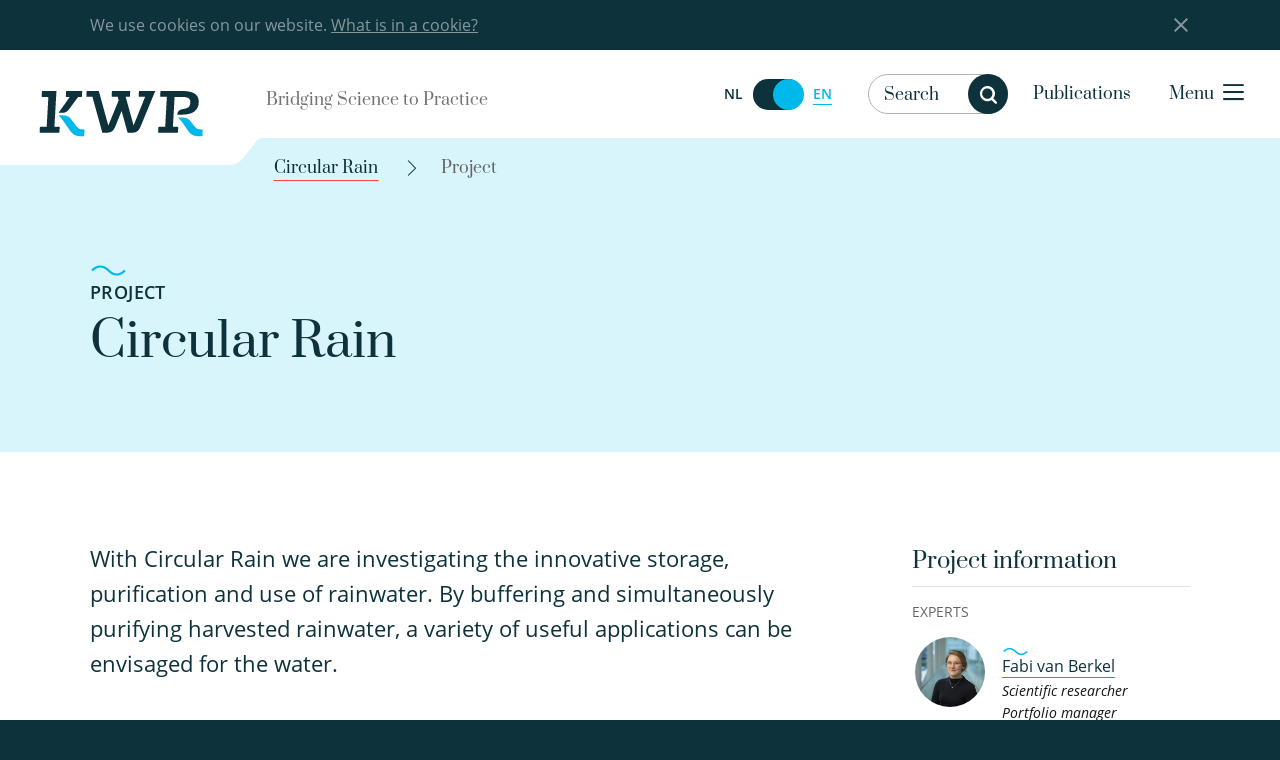

--- FILE ---
content_type: text/html; charset=UTF-8
request_url: https://www.kwrwater.nl/en/projecten/circular-rain/
body_size: 24042
content:

	<!doctype html>
<!--[if lt IE 7]><html class="no-js ie ie6 lt-ie9 lt-ie8 lt-ie7" lang="en-US"> <![endif]-->
<!--[if IE 7]><html class="no-js ie ie7 lt-ie9 lt-ie8" lang="en-US"> <![endif]-->
<!--[if IE 8]><html class="no-js ie ie8 lt-ie9" lang="en-US"> <![endif]-->
<!--[if gt IE 8]><!-->
	<html
	class="bedrock no-js" lang="en-US"> <!--<![endif]-->
	<head>
		<meta charset="UTF-8"/>
		<title>
							Circular Rain - KWR
					</title>
		<link rel="stylesheet" href="https://www.kwrwater.nl/wp-content/themes/kwr/style.css" type="text/css" media="screen"/>
		<meta http-equiv="Content-Type" content="text/html; charset=UTF-8"/>
		<meta http-equiv="X-UA-Compatible" content="IE=edge,chrome=1">
		<meta name="viewport" content="width=device-width, initial-scale=1.0">
		<meta name="google-site-verification" content="mW8KP6oj1qElgEFWGXNLsFhWh2b0vvq5ClQuSoV3m1I"/>
		<link
		rel="pingback" href="https://www.kwrwater.nl/xmlrpc.php"/>
				<link rel="icon" href="https://www.kwrwater.nl/wp-content/themes/kwr/assets/icons/favicon.ico" type="image/x-icon">
		<link rel="apple-touch-icon-precomposed" sizes="114x114" href="https://www.kwrwater.nl/wp-content/themes/kwr/assets/icons/apple-touch-icon-114x114.png">
		<link rel="apple-touch-icon-precomposed" sizes="72x72" href="https://www.kwrwater.nl/wp-content/themes/kwr/assets/icons/apple-touch-icon-72x72.png">
		<link rel="apple-touch-icon-precomposed" href="https://www.kwrwater.nl/wp-content/themes/kwr/assets/icons/apple-touch-icon-57x57.png">
		<link rel="apple-touch-icon" sizes="57x57" href="https://www.kwrwater.nl/wp-content/themes/kwr/assets/icons/apple-icon-57x57.png">
		<link rel="apple-touch-icon" sizes="60x60" href="https://www.kwrwater.nl/wp-content/themes/kwr/assets/icons/apple-icon-60x60.png">
		<link rel="apple-touch-icon" sizes="76x76" href="https://www.kwrwater.nl/wp-content/themes/kwr/assets/icons/apple-icon-76x76.png">
		<link rel="apple-touch-icon" sizes="120x120" href="https://www.kwrwater.nl/wp-content/themes/kwr/assets/icons/apple-icon-120x120.png">
		<link rel="apple-touch-icon" sizes="152x152" href="https://www.kwrwater.nl/wp-content/themes/kwr/assets/icons/apple-icon-152x152.png">
		<link rel="apple-touch-icon" sizes="180x180" href="https://www.kwrwater.nl/wp-content/themes/kwr/assets/icons/apple-icon-180x180.png">
		<link rel="icon" type="image/png" sizes="192x192" href="https://www.kwrwater.nl/wp-content/themes/kwr/assets/icons/android-chrome-192x192.png">
		<link rel="icon" type="image/png" sizes="32x32" href="https://www.kwrwater.nl/wp-content/themes/kwr/assets/icons/favicon-32x32.png">
		<link rel="icon" type="image/png" sizes="96x96" href="https://www.kwrwater.nl/wp-content/themes/kwr/assets/icons/favicon-96x96.png">
		<link rel="icon" type="image/png" sizes="16x16" href="https://www.kwrwater.nl/wp-content/themes/kwr/assets/icons/favicon-16x16.png">
		
				<meta name='robots' content='index, follow, max-image-preview:large, max-snippet:-1, max-video-preview:-1' />
	<style>img:is([sizes="auto" i], [sizes^="auto," i]) { contain-intrinsic-size: 3000px 1500px }</style>
	<link rel="alternate" hreflang="nl-nl" href="https://www.kwrwater.nl/projecten/circular-rain/" />
<link rel="alternate" hreflang="en-us" href="https://www.kwrwater.nl/en/projecten/circular-rain/" />
<link rel="alternate" hreflang="x-default" href="https://www.kwrwater.nl/projecten/circular-rain/" />

	<!-- This site is optimized with the Yoast SEO plugin v24.2 - https://yoast.com/wordpress/plugins/seo/ -->
	<link rel="canonical" href="https://www.kwrwater.nl/en/projecten/circular-rain/" />
	<meta property="og:locale" content="en_US" />
	<meta property="og:type" content="article" />
	<meta property="og:title" content="Circular Rain - KWR" />
	<meta property="og:description" content="With Circular Rain we are investigating the innovative storage, purification and use of rainwater. By buffering and simultaneously purifying harvested rainwater, a variety of useful applications can be envisaged for the water. Technology EWB has developed an innovative..." />
	<meta property="og:url" content="https://www.kwrwater.nl/en/projecten/circular-rain/" />
	<meta property="og:site_name" content="KWR" />
	<meta property="article:publisher" content="https://www.facebook.com/KWRwater/" />
	<meta property="article:modified_time" content="2024-01-22T14:26:50+00:00" />
	<meta property="og:image" content="https://backend.tkiwatertechnologie.nl/wp-content/uploads/2020/09/zee-schelpen.jpg" />
	<meta name="twitter:card" content="summary_large_image" />
	<meta name="twitter:site" content="@KWR_water" />
	<meta name="twitter:label1" content="Est. reading time" />
	<meta name="twitter:data1" content="3 minutes" />
	<script type="application/ld+json" class="yoast-schema-graph">{"@context":"https://schema.org","@graph":[{"@type":"WebPage","@id":"https://www.kwrwater.nl/en/projecten/circular-rain/","url":"https://www.kwrwater.nl/en/projecten/circular-rain/","name":"Circular Rain - KWR","isPartOf":{"@id":"https://www.kwrwater.nl/en/#website"},"primaryImageOfPage":{"@id":"https://www.kwrwater.nl/en/projecten/circular-rain/#primaryimage"},"image":{"@id":"https://www.kwrwater.nl/en/projecten/circular-rain/#primaryimage"},"thumbnailUrl":"https://backend.tkiwatertechnologie.nl/wp-content/uploads/2020/09/zee-schelpen.jpg","datePublished":"2020-09-03T08:59:23+00:00","dateModified":"2024-01-22T14:26:50+00:00","breadcrumb":{"@id":"https://www.kwrwater.nl/en/projecten/circular-rain/#breadcrumb"},"inLanguage":"en-US","potentialAction":[{"@type":"ReadAction","target":["https://www.kwrwater.nl/en/projecten/circular-rain/"]}]},{"@type":"ImageObject","inLanguage":"en-US","@id":"https://www.kwrwater.nl/en/projecten/circular-rain/#primaryimage","url":"https://backend.tkiwatertechnologie.nl/wp-content/uploads/2020/09/zee-schelpen.jpg","contentUrl":"https://backend.tkiwatertechnologie.nl/wp-content/uploads/2020/09/zee-schelpen.jpg"},{"@type":"BreadcrumbList","@id":"https://www.kwrwater.nl/en/projecten/circular-rain/#breadcrumb","itemListElement":[{"@type":"ListItem","position":1,"name":"Home","item":"https://www.kwrwater.nl/en/"},{"@type":"ListItem","position":2,"name":"Circular Rain"}]},{"@type":"WebSite","@id":"https://www.kwrwater.nl/en/#website","url":"https://www.kwrwater.nl/en/","name":"KWR","description":"Bridging science to practice in the watercycle","publisher":{"@id":"https://www.kwrwater.nl/en/#organization"},"potentialAction":[{"@type":"SearchAction","target":{"@type":"EntryPoint","urlTemplate":"https://www.kwrwater.nl/en/?s={search_term_string}"},"query-input":{"@type":"PropertyValueSpecification","valueRequired":true,"valueName":"search_term_string"}}],"inLanguage":"en-US"},{"@type":"Organization","@id":"https://www.kwrwater.nl/en/#organization","name":"KWR Water Research Institute","url":"https://www.kwrwater.nl/en/","logo":{"@type":"ImageObject","inLanguage":"en-US","@id":"https://www.kwrwater.nl/en/#/schema/logo/image/","url":"https://www.kwrwater.nl/wp-content/uploads/2016/05/kwr_logo.svg","contentUrl":"https://www.kwrwater.nl/wp-content/uploads/2016/05/kwr_logo.svg","width":1,"height":1,"caption":"KWR Water Research Institute"},"image":{"@id":"https://www.kwrwater.nl/en/#/schema/logo/image/"},"sameAs":["https://www.facebook.com/KWRwater/","https://x.com/KWR_water","https://www.instagram.com/kwr_water/","https://www.linkedin.com/company/kwr-watercycle-research-institute/","https://www.youtube.com/channel/UCRPWFEEsC32DeP55thhLJQg/"]}]}</script>
	<!-- / Yoast SEO plugin. -->


<script type="text/javascript">
/* <![CDATA[ */
window._wpemojiSettings = {"baseUrl":"https:\/\/s.w.org\/images\/core\/emoji\/15.0.3\/72x72\/","ext":".png","svgUrl":"https:\/\/s.w.org\/images\/core\/emoji\/15.0.3\/svg\/","svgExt":".svg","source":{"concatemoji":"https:\/\/www.kwrwater.nl\/wp-includes\/js\/wp-emoji-release.min.js?ver=6.7.1"}};
/*! This file is auto-generated */
!function(i,n){var o,s,e;function c(e){try{var t={supportTests:e,timestamp:(new Date).valueOf()};sessionStorage.setItem(o,JSON.stringify(t))}catch(e){}}function p(e,t,n){e.clearRect(0,0,e.canvas.width,e.canvas.height),e.fillText(t,0,0);var t=new Uint32Array(e.getImageData(0,0,e.canvas.width,e.canvas.height).data),r=(e.clearRect(0,0,e.canvas.width,e.canvas.height),e.fillText(n,0,0),new Uint32Array(e.getImageData(0,0,e.canvas.width,e.canvas.height).data));return t.every(function(e,t){return e===r[t]})}function u(e,t,n){switch(t){case"flag":return n(e,"\ud83c\udff3\ufe0f\u200d\u26a7\ufe0f","\ud83c\udff3\ufe0f\u200b\u26a7\ufe0f")?!1:!n(e,"\ud83c\uddfa\ud83c\uddf3","\ud83c\uddfa\u200b\ud83c\uddf3")&&!n(e,"\ud83c\udff4\udb40\udc67\udb40\udc62\udb40\udc65\udb40\udc6e\udb40\udc67\udb40\udc7f","\ud83c\udff4\u200b\udb40\udc67\u200b\udb40\udc62\u200b\udb40\udc65\u200b\udb40\udc6e\u200b\udb40\udc67\u200b\udb40\udc7f");case"emoji":return!n(e,"\ud83d\udc26\u200d\u2b1b","\ud83d\udc26\u200b\u2b1b")}return!1}function f(e,t,n){var r="undefined"!=typeof WorkerGlobalScope&&self instanceof WorkerGlobalScope?new OffscreenCanvas(300,150):i.createElement("canvas"),a=r.getContext("2d",{willReadFrequently:!0}),o=(a.textBaseline="top",a.font="600 32px Arial",{});return e.forEach(function(e){o[e]=t(a,e,n)}),o}function t(e){var t=i.createElement("script");t.src=e,t.defer=!0,i.head.appendChild(t)}"undefined"!=typeof Promise&&(o="wpEmojiSettingsSupports",s=["flag","emoji"],n.supports={everything:!0,everythingExceptFlag:!0},e=new Promise(function(e){i.addEventListener("DOMContentLoaded",e,{once:!0})}),new Promise(function(t){var n=function(){try{var e=JSON.parse(sessionStorage.getItem(o));if("object"==typeof e&&"number"==typeof e.timestamp&&(new Date).valueOf()<e.timestamp+604800&&"object"==typeof e.supportTests)return e.supportTests}catch(e){}return null}();if(!n){if("undefined"!=typeof Worker&&"undefined"!=typeof OffscreenCanvas&&"undefined"!=typeof URL&&URL.createObjectURL&&"undefined"!=typeof Blob)try{var e="postMessage("+f.toString()+"("+[JSON.stringify(s),u.toString(),p.toString()].join(",")+"));",r=new Blob([e],{type:"text/javascript"}),a=new Worker(URL.createObjectURL(r),{name:"wpTestEmojiSupports"});return void(a.onmessage=function(e){c(n=e.data),a.terminate(),t(n)})}catch(e){}c(n=f(s,u,p))}t(n)}).then(function(e){for(var t in e)n.supports[t]=e[t],n.supports.everything=n.supports.everything&&n.supports[t],"flag"!==t&&(n.supports.everythingExceptFlag=n.supports.everythingExceptFlag&&n.supports[t]);n.supports.everythingExceptFlag=n.supports.everythingExceptFlag&&!n.supports.flag,n.DOMReady=!1,n.readyCallback=function(){n.DOMReady=!0}}).then(function(){return e}).then(function(){var e;n.supports.everything||(n.readyCallback(),(e=n.source||{}).concatemoji?t(e.concatemoji):e.wpemoji&&e.twemoji&&(t(e.twemoji),t(e.wpemoji)))}))}((window,document),window._wpemojiSettings);
/* ]]> */
</script>
<style id='wp-emoji-styles-inline-css' type='text/css'>

	img.wp-smiley, img.emoji {
		display: inline !important;
		border: none !important;
		box-shadow: none !important;
		height: 1em !important;
		width: 1em !important;
		margin: 0 0.07em !important;
		vertical-align: -0.1em !important;
		background: none !important;
		padding: 0 !important;
	}
</style>
<link rel='stylesheet' id='wp-block-library-css' href='https://www.kwrwater.nl/wp-includes/css/dist/block-library/style.min.css?ver=6.7.1' type='text/css' media='all' />
<style id='classic-theme-styles-inline-css' type='text/css'>
/*! This file is auto-generated */
.wp-block-button__link{color:#fff;background-color:#32373c;border-radius:9999px;box-shadow:none;text-decoration:none;padding:calc(.667em + 2px) calc(1.333em + 2px);font-size:1.125em}.wp-block-file__button{background:#32373c;color:#fff;text-decoration:none}
</style>
<style id='global-styles-inline-css' type='text/css'>
:root{--wp--preset--aspect-ratio--square: 1;--wp--preset--aspect-ratio--4-3: 4/3;--wp--preset--aspect-ratio--3-4: 3/4;--wp--preset--aspect-ratio--3-2: 3/2;--wp--preset--aspect-ratio--2-3: 2/3;--wp--preset--aspect-ratio--16-9: 16/9;--wp--preset--aspect-ratio--9-16: 9/16;--wp--preset--color--black: #000000;--wp--preset--color--cyan-bluish-gray: #abb8c3;--wp--preset--color--white: #ffffff;--wp--preset--color--pale-pink: #f78da7;--wp--preset--color--vivid-red: #cf2e2e;--wp--preset--color--luminous-vivid-orange: #ff6900;--wp--preset--color--luminous-vivid-amber: #fcb900;--wp--preset--color--light-green-cyan: #7bdcb5;--wp--preset--color--vivid-green-cyan: #00d084;--wp--preset--color--pale-cyan-blue: #8ed1fc;--wp--preset--color--vivid-cyan-blue: #0693e3;--wp--preset--color--vivid-purple: #9b51e0;--wp--preset--gradient--vivid-cyan-blue-to-vivid-purple: linear-gradient(135deg,rgba(6,147,227,1) 0%,rgb(155,81,224) 100%);--wp--preset--gradient--light-green-cyan-to-vivid-green-cyan: linear-gradient(135deg,rgb(122,220,180) 0%,rgb(0,208,130) 100%);--wp--preset--gradient--luminous-vivid-amber-to-luminous-vivid-orange: linear-gradient(135deg,rgba(252,185,0,1) 0%,rgba(255,105,0,1) 100%);--wp--preset--gradient--luminous-vivid-orange-to-vivid-red: linear-gradient(135deg,rgba(255,105,0,1) 0%,rgb(207,46,46) 100%);--wp--preset--gradient--very-light-gray-to-cyan-bluish-gray: linear-gradient(135deg,rgb(238,238,238) 0%,rgb(169,184,195) 100%);--wp--preset--gradient--cool-to-warm-spectrum: linear-gradient(135deg,rgb(74,234,220) 0%,rgb(151,120,209) 20%,rgb(207,42,186) 40%,rgb(238,44,130) 60%,rgb(251,105,98) 80%,rgb(254,248,76) 100%);--wp--preset--gradient--blush-light-purple: linear-gradient(135deg,rgb(255,206,236) 0%,rgb(152,150,240) 100%);--wp--preset--gradient--blush-bordeaux: linear-gradient(135deg,rgb(254,205,165) 0%,rgb(254,45,45) 50%,rgb(107,0,62) 100%);--wp--preset--gradient--luminous-dusk: linear-gradient(135deg,rgb(255,203,112) 0%,rgb(199,81,192) 50%,rgb(65,88,208) 100%);--wp--preset--gradient--pale-ocean: linear-gradient(135deg,rgb(255,245,203) 0%,rgb(182,227,212) 50%,rgb(51,167,181) 100%);--wp--preset--gradient--electric-grass: linear-gradient(135deg,rgb(202,248,128) 0%,rgb(113,206,126) 100%);--wp--preset--gradient--midnight: linear-gradient(135deg,rgb(2,3,129) 0%,rgb(40,116,252) 100%);--wp--preset--font-size--small: 13px;--wp--preset--font-size--medium: 20px;--wp--preset--font-size--large: 36px;--wp--preset--font-size--x-large: 42px;--wp--preset--spacing--20: 0.44rem;--wp--preset--spacing--30: 0.67rem;--wp--preset--spacing--40: 1rem;--wp--preset--spacing--50: 1.5rem;--wp--preset--spacing--60: 2.25rem;--wp--preset--spacing--70: 3.38rem;--wp--preset--spacing--80: 5.06rem;--wp--preset--shadow--natural: 6px 6px 9px rgba(0, 0, 0, 0.2);--wp--preset--shadow--deep: 12px 12px 50px rgba(0, 0, 0, 0.4);--wp--preset--shadow--sharp: 6px 6px 0px rgba(0, 0, 0, 0.2);--wp--preset--shadow--outlined: 6px 6px 0px -3px rgba(255, 255, 255, 1), 6px 6px rgba(0, 0, 0, 1);--wp--preset--shadow--crisp: 6px 6px 0px rgba(0, 0, 0, 1);}:where(.is-layout-flex){gap: 0.5em;}:where(.is-layout-grid){gap: 0.5em;}body .is-layout-flex{display: flex;}.is-layout-flex{flex-wrap: wrap;align-items: center;}.is-layout-flex > :is(*, div){margin: 0;}body .is-layout-grid{display: grid;}.is-layout-grid > :is(*, div){margin: 0;}:where(.wp-block-columns.is-layout-flex){gap: 2em;}:where(.wp-block-columns.is-layout-grid){gap: 2em;}:where(.wp-block-post-template.is-layout-flex){gap: 1.25em;}:where(.wp-block-post-template.is-layout-grid){gap: 1.25em;}.has-black-color{color: var(--wp--preset--color--black) !important;}.has-cyan-bluish-gray-color{color: var(--wp--preset--color--cyan-bluish-gray) !important;}.has-white-color{color: var(--wp--preset--color--white) !important;}.has-pale-pink-color{color: var(--wp--preset--color--pale-pink) !important;}.has-vivid-red-color{color: var(--wp--preset--color--vivid-red) !important;}.has-luminous-vivid-orange-color{color: var(--wp--preset--color--luminous-vivid-orange) !important;}.has-luminous-vivid-amber-color{color: var(--wp--preset--color--luminous-vivid-amber) !important;}.has-light-green-cyan-color{color: var(--wp--preset--color--light-green-cyan) !important;}.has-vivid-green-cyan-color{color: var(--wp--preset--color--vivid-green-cyan) !important;}.has-pale-cyan-blue-color{color: var(--wp--preset--color--pale-cyan-blue) !important;}.has-vivid-cyan-blue-color{color: var(--wp--preset--color--vivid-cyan-blue) !important;}.has-vivid-purple-color{color: var(--wp--preset--color--vivid-purple) !important;}.has-black-background-color{background-color: var(--wp--preset--color--black) !important;}.has-cyan-bluish-gray-background-color{background-color: var(--wp--preset--color--cyan-bluish-gray) !important;}.has-white-background-color{background-color: var(--wp--preset--color--white) !important;}.has-pale-pink-background-color{background-color: var(--wp--preset--color--pale-pink) !important;}.has-vivid-red-background-color{background-color: var(--wp--preset--color--vivid-red) !important;}.has-luminous-vivid-orange-background-color{background-color: var(--wp--preset--color--luminous-vivid-orange) !important;}.has-luminous-vivid-amber-background-color{background-color: var(--wp--preset--color--luminous-vivid-amber) !important;}.has-light-green-cyan-background-color{background-color: var(--wp--preset--color--light-green-cyan) !important;}.has-vivid-green-cyan-background-color{background-color: var(--wp--preset--color--vivid-green-cyan) !important;}.has-pale-cyan-blue-background-color{background-color: var(--wp--preset--color--pale-cyan-blue) !important;}.has-vivid-cyan-blue-background-color{background-color: var(--wp--preset--color--vivid-cyan-blue) !important;}.has-vivid-purple-background-color{background-color: var(--wp--preset--color--vivid-purple) !important;}.has-black-border-color{border-color: var(--wp--preset--color--black) !important;}.has-cyan-bluish-gray-border-color{border-color: var(--wp--preset--color--cyan-bluish-gray) !important;}.has-white-border-color{border-color: var(--wp--preset--color--white) !important;}.has-pale-pink-border-color{border-color: var(--wp--preset--color--pale-pink) !important;}.has-vivid-red-border-color{border-color: var(--wp--preset--color--vivid-red) !important;}.has-luminous-vivid-orange-border-color{border-color: var(--wp--preset--color--luminous-vivid-orange) !important;}.has-luminous-vivid-amber-border-color{border-color: var(--wp--preset--color--luminous-vivid-amber) !important;}.has-light-green-cyan-border-color{border-color: var(--wp--preset--color--light-green-cyan) !important;}.has-vivid-green-cyan-border-color{border-color: var(--wp--preset--color--vivid-green-cyan) !important;}.has-pale-cyan-blue-border-color{border-color: var(--wp--preset--color--pale-cyan-blue) !important;}.has-vivid-cyan-blue-border-color{border-color: var(--wp--preset--color--vivid-cyan-blue) !important;}.has-vivid-purple-border-color{border-color: var(--wp--preset--color--vivid-purple) !important;}.has-vivid-cyan-blue-to-vivid-purple-gradient-background{background: var(--wp--preset--gradient--vivid-cyan-blue-to-vivid-purple) !important;}.has-light-green-cyan-to-vivid-green-cyan-gradient-background{background: var(--wp--preset--gradient--light-green-cyan-to-vivid-green-cyan) !important;}.has-luminous-vivid-amber-to-luminous-vivid-orange-gradient-background{background: var(--wp--preset--gradient--luminous-vivid-amber-to-luminous-vivid-orange) !important;}.has-luminous-vivid-orange-to-vivid-red-gradient-background{background: var(--wp--preset--gradient--luminous-vivid-orange-to-vivid-red) !important;}.has-very-light-gray-to-cyan-bluish-gray-gradient-background{background: var(--wp--preset--gradient--very-light-gray-to-cyan-bluish-gray) !important;}.has-cool-to-warm-spectrum-gradient-background{background: var(--wp--preset--gradient--cool-to-warm-spectrum) !important;}.has-blush-light-purple-gradient-background{background: var(--wp--preset--gradient--blush-light-purple) !important;}.has-blush-bordeaux-gradient-background{background: var(--wp--preset--gradient--blush-bordeaux) !important;}.has-luminous-dusk-gradient-background{background: var(--wp--preset--gradient--luminous-dusk) !important;}.has-pale-ocean-gradient-background{background: var(--wp--preset--gradient--pale-ocean) !important;}.has-electric-grass-gradient-background{background: var(--wp--preset--gradient--electric-grass) !important;}.has-midnight-gradient-background{background: var(--wp--preset--gradient--midnight) !important;}.has-small-font-size{font-size: var(--wp--preset--font-size--small) !important;}.has-medium-font-size{font-size: var(--wp--preset--font-size--medium) !important;}.has-large-font-size{font-size: var(--wp--preset--font-size--large) !important;}.has-x-large-font-size{font-size: var(--wp--preset--font-size--x-large) !important;}
:where(.wp-block-post-template.is-layout-flex){gap: 1.25em;}:where(.wp-block-post-template.is-layout-grid){gap: 1.25em;}
:where(.wp-block-columns.is-layout-flex){gap: 2em;}:where(.wp-block-columns.is-layout-grid){gap: 2em;}
:root :where(.wp-block-pullquote){font-size: 1.5em;line-height: 1.6;}
</style>
<link rel='stylesheet' id='main-css' href='https://www.kwrwater.nl/wp-content/themes/kwr/css/main.css?ver=6.7.1' type='text/css' media='all' />
<style id='akismet-widget-style-inline-css' type='text/css'>

			.a-stats {
				--akismet-color-mid-green: #357b49;
				--akismet-color-white: #fff;
				--akismet-color-light-grey: #f6f7f7;

				max-width: 350px;
				width: auto;
			}

			.a-stats * {
				all: unset;
				box-sizing: border-box;
			}

			.a-stats strong {
				font-weight: 600;
			}

			.a-stats a.a-stats__link,
			.a-stats a.a-stats__link:visited,
			.a-stats a.a-stats__link:active {
				background: var(--akismet-color-mid-green);
				border: none;
				box-shadow: none;
				border-radius: 8px;
				color: var(--akismet-color-white);
				cursor: pointer;
				display: block;
				font-family: -apple-system, BlinkMacSystemFont, 'Segoe UI', 'Roboto', 'Oxygen-Sans', 'Ubuntu', 'Cantarell', 'Helvetica Neue', sans-serif;
				font-weight: 500;
				padding: 12px;
				text-align: center;
				text-decoration: none;
				transition: all 0.2s ease;
			}

			/* Extra specificity to deal with TwentyTwentyOne focus style */
			.widget .a-stats a.a-stats__link:focus {
				background: var(--akismet-color-mid-green);
				color: var(--akismet-color-white);
				text-decoration: none;
			}

			.a-stats a.a-stats__link:hover {
				filter: brightness(110%);
				box-shadow: 0 4px 12px rgba(0, 0, 0, 0.06), 0 0 2px rgba(0, 0, 0, 0.16);
			}

			.a-stats .count {
				color: var(--akismet-color-white);
				display: block;
				font-size: 1.5em;
				line-height: 1.4;
				padding: 0 13px;
				white-space: nowrap;
			}
		
</style>
<script type="text/javascript" id="wpml-cookie-js-extra">
/* <![CDATA[ */
var wpml_cookies = {"wp-wpml_current_language":{"value":"en","expires":1,"path":"\/"}};
var wpml_cookies = {"wp-wpml_current_language":{"value":"en","expires":1,"path":"\/"}};
/* ]]> */
</script>
<script type="text/javascript" src="https://www.kwrwater.nl/wp-content/plugins/sitepress-multilingual-cms/res/js/cookies/language-cookie.js?ver=4.6.15" id="wpml-cookie-js" defer="defer" data-wp-strategy="defer"></script>
<link rel="https://api.w.org/" href="https://www.kwrwater.nl/en/wp-json/" /><link rel="alternate" title="oEmbed (JSON)" type="application/json+oembed" href="https://www.kwrwater.nl/en/wp-json/oembed/1.0/embed?url=https%3A%2F%2Fwww.kwrwater.nl%2Fen%2Fprojecten%2Fcircular-rain%2F" />
<link rel="alternate" title="oEmbed (XML)" type="text/xml+oembed" href="https://www.kwrwater.nl/en/wp-json/oembed/1.0/embed?url=https%3A%2F%2Fwww.kwrwater.nl%2Fen%2Fprojecten%2Fcircular-rain%2F&#038;format=xml" />
<meta name="generator" content="WPML ver:4.6.15 stt:39,1;" />
<!-- Stream WordPress user activity plugin v4.0.2 -->
<link rel="icon" href="https://www.kwrwater.nl/wp-content/uploads/2023/02/cropped-image-2-32x32.png" sizes="32x32" />
<link rel="icon" href="https://www.kwrwater.nl/wp-content/uploads/2023/02/cropped-image-2-192x192.png" sizes="192x192" />
<link rel="apple-touch-icon" href="https://www.kwrwater.nl/wp-content/uploads/2023/02/cropped-image-2-180x180.png" />
<meta name="msapplication-TileImage" content="https://www.kwrwater.nl/wp-content/uploads/2023/02/cropped-image-2-270x270.png" />


		

<script>
  (function(i,s,o,g,r,a,m){i['GoogleAnalyticsObject']=r;i[r]=i[r]||function(){
  (i[r].q=i[r].q||[]).push(arguments)},i[r].l=1*new Date();a=s.createElement(o),
  m=s.getElementsByTagName(o)[0];a.async=1;a.src=g;m.parentNode.insertBefore(a,m)
  })(window,document,'script','https://www.google-analytics.com/analytics.js','ga');

  ga('create', 'UA-5517827-1', 'auto');
  ga('send', 'pageview');

</script>
		<script>
			document.addEventListener("DOMContentLoaded", function () {
var hero = document.querySelector('.home .hero_img, .page-year-summary .hero_img');
if (hero !== null) {
hero.style.backgroundImage = 'url(' + hero.dataset.bg + ')';
}
});
		</script>
	</head>
</html>
	
				    <style></style>

	
</head><body class="project-template-default single single-project postid-40151" data-template="base.twig" lang="en-US">




<div class="off-canvas-wrapper">
	<div class="off-canvas-wrapper-inner" data-off-canvas-wrapper>

				
			<div class="off-canvas-content" data-off-canvas-content> <div class="wrapper">
				<div class="cookie-bar hide">
    <div class="row">
        <div class="large-14 large-offset-1 end columns">We use cookies on our website. <a href="https://www.kwrwater.nl/en/about-kwr/disclaimer/">What is in a cookie?</a><div class="close-button cb-close"></div></div>
    </div>
</div>
								<header class="header">
	<div class="row">
		<a class="skip-link" href="#content">Skip to content</a>
		<div class="medium-collapse large-uncollapse header-box-logo">
			<div class="logo-slogan-wrapper">
				<div class="logo-wrapper">
					<div class="logo">
						<a href="https://www.kwrwater.nl/en/">
							<img src="/wp-content/themes/kwr/assets/kwr-logo.svg" alt="">
						</a>
											</div>
				</div>
				<div class="header-logo-slogan">
											Bridging Science to Practice
									</div>
			</div>
			<div class="header-box-nav">
				<ul class="header-nav">
					<li class="header-lang-switcher hide-for-small-only">
						
        <p class="lang-switcher"><span class="switch-label">
          Switch naar Nederlands </span>
          <span class="switch-wrapper"><span class="">NL</span>
            <a href="https://www.kwrwater.nl/projecten/circular-rain/" aria-label="Switch naar Nederlands" data-url="https://www.kwrwater.nl/projecten/circular-rain/" class="language-radio switcher "></a>
          <span class="active">EN</span>
          </span>
        </p>
					</li>
											<li class="search-container">
							<div class="search-form-header resizable"  data-nonce="78fc58c065">
	<form action="https://www.kwrwater.nl/en/" id="search-form" class="filter-search " data-nonce="78fc58c065" data-abide novalidate>
		<input type="text" name="s" class="search-input" autocomplete="off" placeholder="Search" value=""/>
		<div class="loader-wrap">
			<div class="loader"></div>
		</div>
		<div class="custom-select input-wrap has-icon select-type">
			<select name="bytype" id="bytype" class="search-category">
				<option value="research" >In research</option>
				<option value="post" >In news</option>
				<option value="person" >In experts</option>
				<option value=""  selected="selected" >In entire site</option>
			</select>
		</div>
		<button id="trigger-desktop-search" class="search-btn hide-for-small-only">
			<i class="icon icon-circle icon-search"></i>
			<span class="accessibly-hidden">Search</span>
		</button>
		<div id="trigger-mobile-search" class="hide-for-medium">
			<i class="icon icon-circle icon-search"></i>
			<span class="accessibly-hidden">Search</span>
		</div>
		<input type="hidden" name="orderby" value=""/>
		<input type="hidden" name="n"/>
	</form>
	<div class="res-suggestions">
		<div class="did-you-mean"><div class="did-you-mean-query"></div></div>
		<ul class="search-suggestions"></ul>
	</div>
</div>
						</li>
																<li class="header-publication-link">
							<a href="https://library.kwrwater.nl/" target="_blank">Publications</a>
						</li>
										<li class="header-menu-button">
						<a class="nav-btn" data-toggle="navigation">
							<span class="small-text">Menu</span>
							<i class="icon icon-inline icon-hamburger"></i>
						</a>
					</li>
				</ul>
			</div>
		</div>
		<div class="reveal" id="navigation" data-reveal data-close-on-click="true" data-animation-in="fade-in" data-animation-out="fade-out" data-show-delay="0" data-hide-delay="0" data-full-screen="true" data-overlay="false">
			<div class="row align-center align-middle header-lang-switcher">
				<div class="large-8 columns align-self-middle">
					<nav class="main-navigation" role="navigation">
						<ul class="main-navigation-list">
															<li class="nav-item  menu-item menu-item-type-post_type menu-item-object-page menu-item-home menu-item-4765">
									<a class="nav-link" href="https://www.kwrwater.nl/en/">Home</a>
								</li>
															<li class="nav-item  menu-item menu-item-type-post_type menu-item-object-page menu-item-2506">
									<a class="nav-link" href="https://www.kwrwater.nl/en/news-agenda/">News &#038; Agenda</a>
								</li>
															<li class="nav-item  menu-item menu-item-type-post_type menu-item-object-page menu-item-81570">
									<a class="nav-link" href="https://www.kwrwater.nl/en/wat-kwr-doet/">What KWR does</a>
								</li>
															<li class="nav-item  menu-item menu-item-type-post_type menu-item-object-page menu-item-53632">
									<a class="nav-link" href="https://www.kwrwater.nl/en/research-agenda/projects/">Projects</a>
								</li>
															<li class="nav-item  menu-item menu-item-type-post_type menu-item-object-page menu-item-2508">
									<a class="nav-link" href="https://www.kwrwater.nl/en/collaborations/">Collaborations</a>
								</li>
															<li class="nav-item  menu-item menu-item-type-post_type menu-item-object-page menu-item-2499">
									<a class="nav-link" href="https://www.kwrwater.nl/en/experts-expertises/">Experts &#038; Expertises</a>
								</li>
															<li class="nav-item  menu-item menu-item-type-post_type menu-item-object-page menu-item-2498">
									<a class="nav-link" href="https://www.kwrwater.nl/en/tools-products/">Tools &#038; Products</a>
								</li>
															<li class="nav-item  menu-item menu-item-type-post_type menu-item-object-page menu-item-53551">
									<a class="nav-link" href="https://www.kwrwater.nl/en/about-kwr/working-at-kwr/">Working at KWR</a>
								</li>
															<li class="nav-item  menu-item menu-item-type-post_type menu-item-object-page menu-item-53638">
									<a class="nav-link" href="https://www.kwrwater.nl/en/about-kwr/">About KWR</a>
								</li>
															<li class="nav-item  menu-item menu-item-type-post_type menu-item-object-page menu-item-53641">
									<a class="nav-link" href="https://www.kwrwater.nl/en/contact/">Contact</a>
								</li>
																				</ul>
						<ul class="mobile-navigation-list hide-for-large">
															<li class="nav-item  menu-item menu-item-type-custom menu-item-object-custom menu-item-12260">
									<a class="nav-link" href="https://library.kwrwater.nl/en/">Publications</a>
								</li>
															<li class="nav-item  menu-item menu-item-type-post_type menu-item-object-page menu-item-70486">
									<a class="nav-link" href="https://www.kwrwater.nl/en/year-review-2022/">Year Review 2022</a>
								</li>
															<li class="nav-item  menu-item menu-item-type-post_type menu-item-object-page menu-item-24020">
									<a class="nav-link" href="https://www.kwrwater.nl/en/about-kwr/privacy/">Privacy</a>
								</li>
													</ul>
					</nav>
					<div class="show-for-small-only">
        <p class="lang-switcher"><span class="switch-label">
          Switch naar Nederlands </span>
          <span class="switch-wrapper"><span class="">NL</span>
            <a href="https://www.kwrwater.nl/projecten/circular-rain/" aria-label="Switch naar Nederlands" data-url="https://www.kwrwater.nl/projecten/circular-rain/" class="language-radio switcher "></a>
          <span class="active">EN</span>
          </span>
        </p></div>
					<div class="close-button" data-close aria-label="Close reveal"></div>
				</div>
			</div>
		</div>
	</div>
	<div class="hide-for-medium mobile-search-bar">
		<div class="search-mobile-container">
			<div class="search-form-header "  data-nonce="78fc58c065">
	<form action="https://www.kwrwater.nl/en/" id="search-form" class="filter-search " data-nonce="78fc58c065" data-abide novalidate>
		<div class="mobile-search-input-box">
			<div class="mobile-search-input">
				<input type="text" name="s" class="search-input" autocomplete="off" placeholder="Search" value=""/>
				<div class="loader-wrap">
					<div class="loader"></div>
				</div>
				<button class="search-btn">
					<i class="icon icon-circle icon-search"></i>
					<span class="accessibly-hidden">Search</span>
				</button>
			</div>
			<div id="close-mobile-search">
				<span>Close</span>
				<i class="icon-close"></i>
			</div>
		</div>
		<div class="custom-select input-wrap has-icon select-type">
			<select name="bytype" id="bytype" class="search-category">
				<option value="research" >In research</option>
				<option value="post" >In news</option>
				<option value="person" >In experts</option>
				<option value=""  selected="selected" >In entire site</option>
			</select>
		</div>
		<input type="hidden" name="orderby" value=""/>
		<input type="hidden" name="n"/>
	</form>
	<div class="res-suggestions">
		<div class="did-you-mean"><div class="did-you-mean-query"></div></div>
		<ul class="search-suggestions"></ul>
	</div>
</div>
		</div>
	</div>
</header>

				
					<main id="content" role="main">
							<article class="post">
		<section class="hero hero-empty has-breadcrumbs hero-project bg-project">
		<section class="relbreadc   article-ui">
		<div class="row">
			<div class=" columns">
				<ul class="relbreadc_row" itemscope="" itemtype="http://schema.org/BreadcrumbList">
																		<li itemprop="itemListElement" itemscope="" itemtype="http://schema.org/ListItem" item="https://www.kwrwater.nl/en/projecten/circular-rain/" name="Circular Rain" class="first  parent">
																	<span class="relbreadc_item parent ">
																				<a href="https://www.kwrwater.nl/en/projecten/circular-rain/">
											<span>Circular Rain</span>
										</a>
									</span>
																<meta itemprop="position" content="1">
							</li>
													<li itemprop="itemListElement" itemscope="" itemtype="http://schema.org/ListItem" item="" name="Project" class=" last ">
																	<span class="active-item ">Project</span>
																<meta itemprop="position" content="2">
							</li>
															</ul>
			</div>
		</div>
	</section>
	<div class="row hero-empty-content">
		<div class="small-16 columns">
			<div class="row">
				<div class="large-offset-1 large-12 medium-15 small-16 columns">
											<span class="post_posttype post_narrow sline sline-above sline-left">
															project
													</span>
										<h1 class="larger">Circular Rain</h1>
				</div>
			</div>
		</div>
	</div>
</section>
		<section class="section section-post">
			<div class="row align-center">
				<div class="columns large-14 small-16">
					<div class="row has-sidebar">
						<div class="columns small-16 medium-10 large-11">
							<div class="post_content article-content post_small_padding_btn">
								<div class="post_intro">
<p>With Circular Rain we are investigating the innovative storage, purification and use of rainwater. By buffering and simultaneously purifying harvested rainwater, a variety of useful applications can be envisaged for the water.</p>
</div>
<h2>Technology</h2>
<p>EWB has developed an innovative filter based on washed seashells and a mineral mixture. The filter can be used to purify harvested rainwater. Laboratory research will determine the filter’s impact on the water quality.</p>
<p>A desk study has also been conducted to identify the substances present in the harvested rainwater, as well as their concentrations. This was followed by an investigation, for several projects, of the quality standards that the water must satisfy according to the current regulations, and what this implies for the requirements that need to be set for a purification method for harvested rainwater.</p>
<h2>Challenge</h2>
<p>Column experiments have been carried out in KWR’s lab to determine the purification performance on the rainwater of the shells, of the mineral mix, and of the combination of the two systems. Based on these results, a measurement programme has been set up for the five pilots.</p>
<h2>Solution</h2>
<p>This project is being conducted through the following five pilots:</p>
<ul>
<li>Goes (start 2015): sprinkling water for artificial-grass pitches at Sportpark ’t Schenge</li>
<li>Wijster (start 08-2019): extinguishing water at the Brandweer Oefencentrum Noord in Wijster</li>
<li>Amsterdam, Landtong Nieuw West (start 10-2020): recreational water at Waternet</li>
<li>Wetteren/Belgium (start 01-2021): recreational and irrigation water at Aquafin</li>
<li>Den Helder (start 03-2021): process water for Helderse Jongens brewery</li>
</ul>
<p>Water quality measurements have been carried out 4 times on the input (rain)water and on the purified water. The pilot in Wetteren is being measured 8 times, and the difference between the quality of the water filtered by the shells and by the minerals is also being determined. The actual load of the system is also being measured in Wetteren by means of a flow-volume meter.</p>
<p>elasting van het systeem gemeten met een volumestroommeter.</p>
<figure id="attachment_7144" class="wp-caption alignnone wp-image-7144 " aria-labelledby="figcaption_attachment_7144">
<p><div id="attachment_7144" class="wp-caption alignnone" style="width: 414px"><img loading="lazy" decoding="async" class="wp-image-7144" src="https://backend.tkiwatertechnologie.nl/wp-content/uploads/2020/09/zee-schelpen.jpg" alt="AA Ecoschelpenmix used in the rainwater (Source: EWB)" width="414" height="311" /><p class="wp-caption-text">AA Ecoschelpenmix used in the rainwater (Source: EWB)</p></div><figcaption id="figcaption_attachment_7144" class="wp-caption-text"></figcaption></figure>
<figure id="attachment_7141" class="wp-caption alignnone wp-image-7141" aria-labelledby="figcaption_attachment_7141">
<p><div id="attachment_7141" class="wp-caption alignnone" style="width: 411px"><img loading="lazy" decoding="async" class="wp-image-7141" src="https://backend.tkiwatertechnologie.nl/wp-content/uploads/2020/09/sproeiwater-sportpark.jpg" alt="Sprinkling buffer water for artificial-grass pitches at Sportpark ’t Schenge in Goes." width="411" height="310" /><p class="wp-caption-text">Sprinkling buffer water for artificial-grass pitches at Sportpark ’t Schenge in Goes.</p></div><figcaption id="figcaption_attachment_7141" class="wp-caption-text"></figcaption></figure>

							</div>
							        <div class="taglist-with-title"><label>Tags</label>        <ul class="tagslist no-bullet">
                                        <li><a href="https://www.kwrwater.nl/en/tag/climate/">Climate</a></li>
                                        <li><a href="https://www.kwrwater.nl/en/tag/water-quality/">Water quality</a></li>
                                        <li><a href="https://www.kwrwater.nl/en/tag/disinfection/">Disinfection</a></li>
                                        <li><a href="https://www.kwrwater.nl/en/tag/water-storage/">Water storage</a></li>
                                        <li><a href="https://www.kwrwater.nl/en/tag/rain/">Rain</a></li>
                                        <li><a href="https://www.kwrwater.nl/en/tag/water-treatment/">Water treatment</a></li>
                                        <li><a href="https://www.kwrwater.nl/en/tag/water-cycle/">Water cycle</a></li>
                                        <li><a href="https://www.kwrwater.nl/en/tag/circular/">Circular</a></li>
                                        <li><a href="https://www.kwrwater.nl/en/tag/water-analysis/">Water analysis</a></li>
                                        <li><a href="https://www.kwrwater.nl/en/tag/public-health/">Public health</a></li>
                                        <li><a href="https://www.kwrwater.nl/en/tag/innovation/">Innovation</a></li>
                                        <li><a href="https://www.kwrwater.nl/en/tag/tki-en/">TKI</a></li>
                        </ul>
        </div>						</div>
						<aside class="aside columns small-16 medium-6 large-5">
							<div class="aside-box">
								<div class="aside-section">
									<h4>Project information</h4>
									<hr/>
																			<label>Experts</label>
										<ul class="experts-list experts-list-relation no-bullet">
																							<li>
													<div class="expert expert-inline">
    <div class="expert_header">
        <img class="expert_thumbnail" src="https://www.kwrwater.nl/wp-content/uploads/2020/09/Berkel-van-Fabi-11-2020-008-255x255.jpg" alt="Fabi van Berkel">
    </div>
    <div class="expert_body">
        <div class="expert_name"><a href="https://www.kwrwater.nl/en/experts-expertises/experts/fabi-van-berkel-2/"><span class="accessibly-hidden">about</span>Fabi van Berkel</a></div>
                    <small>Scientific researcher</small>
                    <small>Portfolio manager</small>
        
        
                    <div class="sline sline-under"></div>
            </div>
</div>
												</li>
																							<li>
													<div class="expert expert-inline">
    <div class="expert_header">
        <img class="expert_thumbnail" src="https://www.kwrwater.nl/wp-content/uploads/2016/05/Hofman-Roberta-001-255x255.jpg" alt="Roberta Hofman PhD MSc">
    </div>
    <div class="expert_body">
        <div class="expert_name"><a href="https://www.kwrwater.nl/en/experts-expertises/experts/roberta-hofman-caris/"><span class="accessibly-hidden">about</span>Roberta Hofman PhD MSc</a></div>
                    <small>Principal scientist</small>
        
        
                    <div class="sline sline-under"></div>
            </div>
</div>
												</li>
																							<li>
													<div class="expert expert-inline">
    <div class="expert_header">
        <img class="expert_thumbnail" src="https://www.kwrwater.nl/wp-content/uploads/2016/05/Beerendonk-Erwin-100_A3-255x255.jpg" alt="Erwin Beerendonk BSc">
    </div>
    <div class="expert_body">
        <div class="expert_name"><a href="https://www.kwrwater.nl/en/experts-expertises/experts/erwin-beerendonk/"><span class="accessibly-hidden">about</span>Erwin Beerendonk BSc</a></div>
                    <small>Manager</small>
                    <small>Project manager</small>
        
        
                    <div class="sline sline-under"></div>
            </div>
</div>
												</li>
																					</ul>
																												<div class="aside-info">
											<ul class="project-info_list no-bullet">
																									<li class="info-list_label">
														<label>Date</label>
														<div class="info-list_value">
															01 Feb 2019
																															&#8211;
																31 Dec 2022
																													</div>
													</li>
												
																									<li class="info-list_label">
														<label>Principal</label>
														<div class="info-list_value">TKI Water Technology</div>
													</li>
																																					<li class="info-list_label">
														<label>Collaborating partners</label>
														<div class="info-list_value">EWB (Aqua Aurora, Traas&Ovaa sport, The Pancake Effect), Brandweer Oefencentrum Noord (BON), Henk van Tongeren Water & Techniek B.V., Gemeente Leiden, Hockeyvereniging Roomburg, Dunea, Hoogheemraadschap van Rijnland, Buro Regen en Water, Rainbeer, Waternet, Helderse Jongens, Hoogheemraadschap van Delfland, Aquafin</div>
													</li>
																							</ul>
										</div>
																	</div>


																																			<div class="aside-section section-flexible hide-for-small-only aside-section-mobile">
											<h4> Related projects</h4>
											<ul class="is-small-slider small-scroll no-pdn-left row large-up-3 medium-up-4 no-bullet related_collapsed-list">
												    <li class="column">
        <div class="flex">
            <div class="tile tile-project">
                <div class="tile_excerpt">
                    <div class="tile_excerpt_content">
                                                                        <h4 class="post-title">Circular Living Lab for Waterwise Construction</h4>
                                            </div>
                    <div class="tile_link">
                        <a class="read-more-wrapper no-center" href="https://www.kwrwater.nl/en/projecten/circulaire-proeftuin-waterbewust-bouwen/">
                            <i class="icon icon-circle icon-arrow"></i>
                            <span>Read more</span>
                            <span class="accessibly-hidden">about Circular Living Lab for Waterwise Construction</span>
                        </a>
                    </div>
                </div>
            </div>
        </div>
    </li>
    </>
    <li class="column">
        <div class="flex">
            <div class="tile tile-project">
                <div class="tile_excerpt">
                    <div class="tile_excerpt_content">
                                                                        <h4 class="post-title">An absolute barrier to PFAS in RO concentrate – no PFAS discharge to the environment in the drinking water sector (PAK PFAS)</h4>
                                            </div>
                    <div class="tile_link">
                        <a class="read-more-wrapper no-center" href="https://www.kwrwater.nl/en/projecten/an-absolute-barrier-to-pfas-in-ro-concentrate-no-pfas-discharge-to-the-environment-in-the-drinking-water-sector-pah-pfas/">
                            <i class="icon icon-circle icon-arrow"></i>
                            <span>Read more</span>
                            <span class="accessibly-hidden">about An absolute barrier to PFAS in RO concentrate – no PFAS discharge to the environment in the drinking water sector (PAK PFAS)</span>
                        </a>
                    </div>
                </div>
            </div>
        </div>
    </li>
    </>
    <li class="column">
        <div class="flex">
            <div class="tile tile-project">
                <div class="tile_excerpt">
                    <div class="tile_excerpt_content">
                                                                        <h4 class="post-title">AMVD Reference  Document revision</h4>
                                            </div>
                    <div class="tile_link">
                        <a class="read-more-wrapper no-center" href="https://www.kwrwater.nl/en/projecten/amvd-reference-document-revision/">
                            <i class="icon icon-circle icon-arrow"></i>
                            <span>Read more</span>
                            <span class="accessibly-hidden">about AMVD Reference  Document revision</span>
                        </a>
                    </div>
                </div>
            </div>
        </div>
    </li>
    </>
    <li class="column">
        <div class="flex">
            <div class="tile tile-project">
                <div class="tile_excerpt">
                    <div class="tile_excerpt_content">
                                                                        <h4 class="post-title">The customer as ‘follow-up treatment actor’</h4>
                                            </div>
                    <div class="tile_link">
                        <a class="read-more-wrapper no-center" href="https://www.kwrwater.nl/en/projecten/the-customer-as-follow-up-treatment-actor/">
                            <i class="icon icon-circle icon-arrow"></i>
                            <span>Read more</span>
                            <span class="accessibly-hidden">about The customer as ‘follow-up treatment actor’</span>
                        </a>
                    </div>
                </div>
            </div>
        </div>
    </li>
    </>
    <li class="column">
        <div class="flex">
            <div class="tile tile-project">
                <div class="tile_excerpt">
                    <div class="tile_excerpt_content">
                                                                        <h4 class="post-title">Closing the water cycle</h4>
                                            </div>
                    <div class="tile_link">
                        <a class="read-more-wrapper no-center" href="https://www.kwrwater.nl/en/projecten/closing-the-water-cycle/">
                            <i class="icon icon-circle icon-arrow"></i>
                            <span>Read more</span>
                            <span class="accessibly-hidden">about Closing the water cycle</span>
                        </a>
                    </div>
                </div>
            </div>
        </div>
    </li>
    </>
    <li class="column">
        <div class="flex">
            <div class="tile tile-project">
                <div class="tile_excerpt">
                    <div class="tile_excerpt_content">
                                                                        <h4 class="post-title">Application of electrocoagulation to water with low conductivity</h4>
                                            </div>
                    <div class="tile_link">
                        <a class="read-more-wrapper no-center" href="https://www.kwrwater.nl/en/projecten/application-of-electrocoagulation-to-water-with-low-conductivity/">
                            <i class="icon icon-circle icon-arrow"></i>
                            <span>Read more</span>
                            <span class="accessibly-hidden">about Application of electrocoagulation to water with low conductivity</span>
                        </a>
                    </div>
                </div>
            </div>
        </div>
    </li>
    </>
    <li class="column">
        <div class="flex">
            <div class="tile tile-project">
                <div class="tile_excerpt">
                    <div class="tile_excerpt_content">
                                                                        <h4 class="post-title">Softening 2.0 at Waternet; Leiduin production location</h4>
                                            </div>
                    <div class="tile_link">
                        <a class="read-more-wrapper no-center" href="https://www.kwrwater.nl/en/projecten/softening-2-0-at-waternet-leiduin-production-location/">
                            <i class="icon icon-circle icon-arrow"></i>
                            <span>Read more</span>
                            <span class="accessibly-hidden">about Softening 2.0 at Waternet; Leiduin production location</span>
                        </a>
                    </div>
                </div>
            </div>
        </div>
    </li>
    </>
    <li class="column">
        <div class="flex">
            <div class="tile tile-project">
                <div class="tile_excerpt">
                    <div class="tile_excerpt_content">
                                                                        <h4 class="post-title">Environmental impact of NaOH and lime milk in drinking water treatment</h4>
                                            </div>
                    <div class="tile_link">
                        <a class="read-more-wrapper no-center" href="https://www.kwrwater.nl/en/projecten/environmental-impact-of-naoh-and-lime-milk-in-drinking-water-treatment/">
                            <i class="icon icon-circle icon-arrow"></i>
                            <span>Read more</span>
                            <span class="accessibly-hidden">about Environmental impact of NaOH and lime milk in drinking water treatment</span>
                        </a>
                    </div>
                </div>
            </div>
        </div>
    </li>
    </>
    <li class="column">
        <div class="flex">
            <div class="tile tile-project">
                <div class="tile_excerpt">
                    <div class="tile_excerpt_content">
                                                                        <h4 class="post-title">Iron removal for the removal of organic microcontamination</h4>
                                            </div>
                    <div class="tile_link">
                        <a class="read-more-wrapper no-center" href="https://www.kwrwater.nl/en/projecten/iron-removal-for-the-removal-of-organic-microcontamination/">
                            <i class="icon icon-circle icon-arrow"></i>
                            <span>Read more</span>
                            <span class="accessibly-hidden">about Iron removal for the removal of organic microcontamination</span>
                        </a>
                    </div>
                </div>
            </div>
        </div>
    </li>
    </>
    <li class="column">
        <div class="flex">
            <div class="tile tile-project">
                <div class="tile_excerpt">
                    <div class="tile_excerpt_content">
                                                                        <h4 class="post-title">Remineralisation of RO permeate</h4>
                                            </div>
                    <div class="tile_link">
                        <a class="read-more-wrapper no-center" href="https://www.kwrwater.nl/en/projecten/remineralisation-ro-permeate/">
                            <i class="icon icon-circle icon-arrow"></i>
                            <span>Read more</span>
                            <span class="accessibly-hidden">about Remineralisation of RO permeate</span>
                        </a>
                    </div>
                </div>
            </div>
        </div>
    </li>
    </>
    <li class="column">
        <div class="flex">
            <div class="tile tile-project">
                <div class="tile_excerpt">
                    <div class="tile_excerpt_content">
                                                                        <h4 class="post-title">Affinity adsorption</h4>
                                            </div>
                    <div class="tile_link">
                        <a class="read-more-wrapper no-center" href="https://www.kwrwater.nl/en/projecten/affinity-adsorption/">
                            <i class="icon icon-circle icon-arrow"></i>
                            <span>Read more</span>
                            <span class="accessibly-hidden">about Affinity adsorption</span>
                        </a>
                    </div>
                </div>
            </div>
        </div>
    </li>
    </>
    <li class="column">
        <div class="flex">
            <div class="tile tile-project">
                <div class="tile_excerpt">
                    <div class="tile_excerpt_content">
                                                                        <h4 class="post-title">Rapid Filtration Engineering Assistant</h4>
                                            </div>
                    <div class="tile_link">
                        <a class="read-more-wrapper no-center" href="https://www.kwrwater.nl/en/projecten/powerful-tool-development-of-analytical-software-for-rapid-filtration/">
                            <i class="icon icon-circle icon-arrow"></i>
                            <span>Read more</span>
                            <span class="accessibly-hidden">about Rapid Filtration Engineering Assistant</span>
                        </a>
                    </div>
                </div>
            </div>
        </div>
    </li>
    </>
    <li class="column">
        <div class="flex">
            <div class="tile tile-project">
                <div class="tile_excerpt">
                    <div class="tile_excerpt_content">
                                                                        <h4 class="post-title">Performance of nanotechnology-based membranes in the removal of pathogens and organic micropollutants</h4>
                                            </div>
                    <div class="tile_link">
                        <a class="read-more-wrapper no-center" href="https://www.kwrwater.nl/en/projecten/performance-of-nanotechnology-based-membranes-in-the-removal-of-pathogens-and-organic-micropollutants/">
                            <i class="icon icon-circle icon-arrow"></i>
                            <span>Read more</span>
                            <span class="accessibly-hidden">about Performance of nanotechnology-based membranes in the removal of pathogens and organic micropollutants</span>
                        </a>
                    </div>
                </div>
            </div>
        </div>
    </li>
    </>
    <li class="column">
        <div class="flex">
            <div class="tile tile-project">
                <div class="tile_excerpt">
                    <div class="tile_excerpt_content">
                                                                        <h4 class="post-title">Occurrence and removal of nanoparticles in drinking water treatment</h4>
                                            </div>
                    <div class="tile_link">
                        <a class="read-more-wrapper no-center" href="https://www.kwrwater.nl/en/projecten/occurrence-and-removal-of-nanoparticles-in-drinking-water-treatment/">
                            <i class="icon icon-circle icon-arrow"></i>
                            <span>Read more</span>
                            <span class="accessibly-hidden">about Occurrence and removal of nanoparticles in drinking water treatment</span>
                        </a>
                    </div>
                </div>
            </div>
        </div>
    </li>
    </>
    <li class="column">
        <div class="flex">
            <div class="tile tile-project">
                <div class="tile_excerpt">
                    <div class="tile_excerpt_content">
                                                                        <h4 class="post-title">Circular water provision in horticulture: Water from the greenhouse Water treatment and reuse</h4>
                                            </div>
                    <div class="tile_link">
                        <a class="read-more-wrapper no-center" href="https://www.kwrwater.nl/en/projecten/circular-water-provision-in-horticulture-water-from-the-greenhouse-water-treatment-and-reuse/">
                            <i class="icon icon-circle icon-arrow"></i>
                            <span>Read more</span>
                            <span class="accessibly-hidden">about Circular water provision in horticulture: Water from the greenhouse Water treatment and reuse</span>
                        </a>
                    </div>
                </div>
            </div>
        </div>
    </li>
    </>
    <li class="column">
        <div class="flex">
            <div class="tile tile-project">
                <div class="tile_excerpt">
                    <div class="tile_excerpt_content">
                                                                        <h4 class="post-title">Pharmaceuticals from effluent</h4>
                                            </div>
                    <div class="tile_link">
                        <a class="read-more-wrapper no-center" href="https://www.kwrwater.nl/en/projecten/pharmaceuticals-from-effluent/">
                            <i class="icon icon-circle icon-arrow"></i>
                            <span>Read more</span>
                            <span class="accessibly-hidden">about Pharmaceuticals from effluent</span>
                        </a>
                    </div>
                </div>
            </div>
        </div>
    </li>
    </>
    <li class="column">
        <div class="flex">
            <div class="tile tile-project">
                <div class="tile_excerpt">
                    <div class="tile_excerpt_content">
                                                                        <h4 class="post-title">Innovative drinking water treatment</h4>
                                            </div>
                    <div class="tile_link">
                        <a class="read-more-wrapper no-center" href="https://www.kwrwater.nl/en/projecten/innovative-drinking-water-treatment/">
                            <i class="icon icon-circle icon-arrow"></i>
                            <span>Read more</span>
                            <span class="accessibly-hidden">about Innovative drinking water treatment</span>
                        </a>
                    </div>
                </div>
            </div>
        </div>
    </li>
    </>
    <li class="column">
        <div class="flex">
            <div class="tile tile-project">
                <div class="tile_excerpt">
                    <div class="tile_excerpt_content">
                                                                        <h4 class="post-title">Supplementary treatment for the removal of polar organic micropollutants</h4>
                                            </div>
                    <div class="tile_link">
                        <a class="read-more-wrapper no-center" href="https://www.kwrwater.nl/en/projecten/supplementary-treatment-for-the-removal-of-polar-organic-micropollutants/">
                            <i class="icon icon-circle icon-arrow"></i>
                            <span>Read more</span>
                            <span class="accessibly-hidden">about Supplementary treatment for the removal of polar organic micropollutants</span>
                        </a>
                    </div>
                </div>
            </div>
        </div>
    </li>
    </>
    <li class="column">
        <div class="flex">
            <div class="tile tile-project">
                <div class="tile_excerpt">
                    <div class="tile_excerpt_content">
                                                                        <h4 class="post-title">Application of granular ferric (hydr)oxide for arsenic and phosphorus removal</h4>
                                            </div>
                    <div class="tile_link">
                        <a class="read-more-wrapper no-center" href="https://www.kwrwater.nl/en/projecten/application-of-granular-ferric-hydroxide-for-arsenic-and-phosphorus-removal/">
                            <i class="icon icon-circle icon-arrow"></i>
                            <span>Read more</span>
                            <span class="accessibly-hidden">about Application of granular ferric (hydr)oxide for arsenic and phosphorus removal</span>
                        </a>
                    </div>
                </div>
            </div>
        </div>
    </li>
    </>
    <li class="column">
        <div class="flex">
            <div class="tile tile-project">
                <div class="tile_excerpt">
                    <div class="tile_excerpt_content">
                                                                        <h4 class="post-title">Advanced oxidation for drinking water treatment</h4>
                                            </div>
                    <div class="tile_link">
                        <a class="read-more-wrapper no-center" href="https://www.kwrwater.nl/en/projecten/advanced-oxidation-for-drinking-water-treatment/">
                            <i class="icon icon-circle icon-arrow"></i>
                            <span>Read more</span>
                            <span class="accessibly-hidden">about Advanced oxidation for drinking water treatment</span>
                        </a>
                    </div>
                </div>
            </div>
        </div>
    </li>
    </>
											</ul>
																							<div class="row section_more hide-for-small-only">
													<div class="column text-center">
														<a href="#" class="button button-alert related_uncollapse">
															All projects&nbsp;(<span class="related_amount"></span>)
														</a>
													</div>
												</div>
																					</div>
																																																																																																													</div>
						</aside>
					</div>
				</div>
			</div>

		</section>

		

		<aside class="post_relation">

			
			<section
        class="section section-socials section-no-underline sec">
    <div class="row align-center">
        <div class="small-16 large-8 medium-12 columns text-center">
            <div class="post_actions post_actions-1 row  align-center">
                <div class="post_actions_group small-12 medium-9 large-7columns">
                    <small class="post_actions_group_label">share</small>
                    <ul class="post_actions_group_list row small-up-4 no-bullet">
                        <li class="column">
                            <a href="https://twitter.com/intent/tweet?url=https://www.kwrwater.nl/en/projecten/circular-rain/&text="
                               class="social-btn" title="Twitter" target="_blank">
                                <i class="icon icon-twitter icon-circle"></i>
                            </a>
                        </li>
                        <li class="column">
                            <a href="http://www.linkedin.com/shareArticle?mini=true&url=https://www.kwrwater.nl/en/projecten/circular-rain/&title=Circular Rain&summary=&source=https://www.kwrwater.nl/en/projecten/circular-rain/"
                               class="social-btn" title="LinkedIn" target="_blank">
                                <i class="icon icon-linkedin icon-circle"></i>
                            </a>
                        </li>
                        <li class="column">
                            <a href="mailto:?subject=Circular%20Rain&body=https%3A%2F%2Fwww.kwrwater.nl%2Fen%2Fprojecten%2Fcircular-rain%2F">
                                <i class="icon icon-email icon-circle"></i>
                            </a>
                        </li>
                    </ul>
                </div>
                            </div>
        </div>
    </div>
</section>

							<section class="section section-no-underline">
					<div class="row">
						<div class="columns">
							<div class="section_intro">
								<h2>Experts</h2>
							</div>
							<ul class="experts-list experts-list-relation row small-up-1 medium-up-3 large-up-4 align-center no-bullet">
																	<li class="column">
										<div class="expert-wrapper dropdown_cell is-collapsed">
    <a href="https://www.kwrwater.nl/en/experts-expertises/experts/fabi-van-berkel-2/" class="dropdown-toggle">
        <div class="expert">
            <img class="expert_thumbnail" src="https://www.kwrwater.nl/wp-content/uploads/2020/09/Berkel-van-Fabi-11-2020-008-255x255.jpg" alt="Fabi van Berkel">
            <div class="expert_name">Fabi van Berkel</div>
                            <small>Scientific researcher</small>
                            <small>Portfolio manager</small>
                        <div><i class="icon icon-circle icon-arrow"></i></div>
        </div>
    </a>
    <div class="dropdown-expand expinfo expert expert-dropdown" aria-hidden="true">
        <div class="row align-center">
            <div class="large-3 large-offset-2 medium-6 small-16 columns">
                <img class="expert_thumbnail" src="https://www.kwrwater.nl/wp-content/uploads/2020/09/Berkel-van-Fabi-11-2020-008-255x255.jpg" alt="Fabi van Berkel">
                <a href="https://www.kwrwater.nl/en/experts-expertises/experts/fabi-van-berkel-2/" class="button button-alert show-for-medium-only"> view profile </a>
            </div>
            <div class="large-8  medium-6 columns">
                <div class="row">
                    <div class="columns">
                        <div class="expert_name">Fabi van Berkel</div>
                    </div>
                </div>
                <div class="row">
                    <div class="medium-16 large-8 columns">
                                                    <small>Scientific researcher</small>
                                                    <small>Portfolio manager</small>
                                                <div class="sline sline-under"></div>
                    </div>
                    <div class="large-8 columns show-for-large">
                        <p></p>
                    </div>
                </div>
                <div class="row">
                    <div class="medium-16 large-8 columns">
                        <ul class="row info-list small-up-1 medium-up-1 large-up-1">
                                                                                                <li class="column"><i class="icon icon-inline icon-phone"></i>
                                        030-6069571
                                    </li>
                                                                                                                                <li class="column"><i class="icon icon-inline icon-email"></i>
                                        fabi.van.berkel@kwrwater.nl
                                    </li>
                                                                                                                                <li class="column"><i class="icon icon-inline icon-mobile-phone"></i>
                                        06-52826058
                                    </li>
                                                                                    </ul>
                    </div>
                    <div class="small-16 large-8 columns hide-for-medium-only">
                        <a href="https://www.kwrwater.nl/en/experts-expertises/experts/fabi-van-berkel-2/" class="button button-alert button-filled button-transparent">view profile</a>
                    </div>
                </div>
            </div>
        </div>
        <div class="arrow"></div>
    </div>
</div>
									</li>
																	<li class="column">
										<div class="expert-wrapper dropdown_cell is-collapsed">
    <a href="https://www.kwrwater.nl/en/experts-expertises/experts/roberta-hofman-caris/" class="dropdown-toggle">
        <div class="expert">
            <img class="expert_thumbnail" src="https://www.kwrwater.nl/wp-content/uploads/2016/05/Hofman-Roberta-001-255x255.jpg" alt="Roberta Hofman PhD MSc">
            <div class="expert_name">Roberta Hofman PhD MSc</div>
                            <small>Principal scientist</small>
                        <div><i class="icon icon-circle icon-arrow"></i></div>
        </div>
    </a>
    <div class="dropdown-expand expinfo expert expert-dropdown" aria-hidden="true">
        <div class="row align-center">
            <div class="large-3 large-offset-2 medium-6 small-16 columns">
                <img class="expert_thumbnail" src="https://www.kwrwater.nl/wp-content/uploads/2016/05/Hofman-Roberta-001-255x255.jpg" alt="Roberta Hofman PhD MSc">
                <a href="https://www.kwrwater.nl/en/experts-expertises/experts/roberta-hofman-caris/" class="button button-alert show-for-medium-only"> view profile </a>
            </div>
            <div class="large-8  medium-6 columns">
                <div class="row">
                    <div class="columns">
                        <div class="expert_name">Roberta Hofman PhD MSc</div>
                    </div>
                </div>
                <div class="row">
                    <div class="medium-16 large-8 columns">
                                                    <small>Principal scientist</small>
                                                <div class="sline sline-under"></div>
                    </div>
                    <div class="large-8 columns show-for-large">
                        <p></p>
                    </div>
                </div>
                <div class="row">
                    <div class="medium-16 large-8 columns">
                        <ul class="row info-list small-up-1 medium-up-1 large-up-1">
                                                                                                <li class="column"><i class="icon icon-inline icon-phone"></i>
                                        030-6069673
                                    </li>
                                                                                                                                <li class="column"><i class="icon icon-inline icon-email"></i>
                                        Roberta.Hofman-Caris@kwrwater.nl
                                    </li>
                                                                                                                                <li class="column"><i class="icon icon-inline icon-mobile-phone"></i>
                                        06-53198167
                                    </li>
                                                                                    </ul>
                    </div>
                    <div class="small-16 large-8 columns hide-for-medium-only">
                        <a href="https://www.kwrwater.nl/en/experts-expertises/experts/roberta-hofman-caris/" class="button button-alert button-filled button-transparent">view profile</a>
                    </div>
                </div>
            </div>
        </div>
        <div class="arrow"></div>
    </div>
</div>
									</li>
																	<li class="column">
										<div class="expert-wrapper dropdown_cell is-collapsed">
    <a href="https://www.kwrwater.nl/en/experts-expertises/experts/erwin-beerendonk/" class="dropdown-toggle">
        <div class="expert">
            <img class="expert_thumbnail" src="https://www.kwrwater.nl/wp-content/uploads/2016/05/Beerendonk-Erwin-100_A3-255x255.jpg" alt="Erwin Beerendonk BSc">
            <div class="expert_name">Erwin Beerendonk BSc</div>
                            <small>Manager</small>
                            <small>Project manager</small>
                        <div><i class="icon icon-circle icon-arrow"></i></div>
        </div>
    </a>
    <div class="dropdown-expand expinfo expert expert-dropdown" aria-hidden="true">
        <div class="row align-center">
            <div class="large-3 large-offset-2 medium-6 small-16 columns">
                <img class="expert_thumbnail" src="https://www.kwrwater.nl/wp-content/uploads/2016/05/Beerendonk-Erwin-100_A3-255x255.jpg" alt="Erwin Beerendonk BSc">
                <a href="https://www.kwrwater.nl/en/experts-expertises/experts/erwin-beerendonk/" class="button button-alert show-for-medium-only"> view profile </a>
            </div>
            <div class="large-8  medium-6 columns">
                <div class="row">
                    <div class="columns">
                        <div class="expert_name">Erwin Beerendonk BSc</div>
                    </div>
                </div>
                <div class="row">
                    <div class="medium-16 large-8 columns">
                                                    <small>Manager</small>
                                                    <small>Project manager</small>
                                                <div class="sline sline-under"></div>
                    </div>
                    <div class="large-8 columns show-for-large">
                        <p></p>
                    </div>
                </div>
                <div class="row">
                    <div class="medium-16 large-8 columns">
                        <ul class="row info-list small-up-1 medium-up-1 large-up-1">
                                                                                                <li class="column"><i class="icon icon-inline icon-phone"></i>
                                        030-6069669
                                    </li>
                                                                                                                                <li class="column"><i class="icon icon-inline icon-email"></i>
                                        Erwin.Beerendonk@kwrwater.nl
                                    </li>
                                                                                                                                <li class="column"><i class="icon icon-inline icon-mobile-phone"></i>
                                        06-22571544
                                    </li>
                                                                                    </ul>
                    </div>
                    <div class="small-16 large-8 columns hide-for-medium-only">
                        <a href="https://www.kwrwater.nl/en/experts-expertises/experts/erwin-beerendonk/" class="button button-alert button-filled button-transparent">view profile</a>
                    </div>
                </div>
            </div>
        </div>
        <div class="arrow"></div>
    </div>
</div>
									</li>
															</ul>
						</div>
					</div>
				</section>
			

						            <div class="row">
            <div class="large-offset-1 large-14  medium-16 columns">
                <div class="relationsep">
                    <svg width="543" height="65" xmlns="http://www.w3.org/2000/svg"><path d="M443.3 63.951V64H0c16.967 0 22.263-6.614 31.81-19.096l16.963-22.24C58.314 10.197 64.674.384 91.183.384h14.007l1.902-.002.046-.374H451.45c26.508 0 32.868 9.813 42.41 22.28l16.963 22.24c9.547 12.482 15.514 19.518 32.481 19.518L443.3 63.951z" fill="#f9f5ed" fill-rule="nonzero"/></svg>
                                        <div class="section-heading">Related</div>
                </div>
            </div>
        </div>
                
            	<section class="section section-flexible" id="section-projects">
		<div class="section_intro section-btn-on-side">
			<h2 class="sline sline-above">Projects</h2>
		</div>
		<div class="row align-center">
			<div class="large-14 small-16 columns">
				<ul class="row is-small-slider align-center small-collapse small-scroll small-scroll-tiles no-pdn-left medium-up-3 large-up-3 no-bullet objects-list related_collapsed-list">
											    <li class="column">
        <div class="flex">
            <div class="tile tile-project">
                <div class="tile_excerpt">
                    <div class="tile_excerpt_content">
                                                                            <small class="tile_subtitle"></small>
                                                <h4 class="post-title">Circular Living Lab for Waterwise Construction</h4>
                        <p>We are working in this project on three unresolved knowledge gaps in the field of waterwise construction: (1) securing public health, (2) an integral overview of promising system concepts, and (3) sustainability&hellip;</p>                    </div>
                    <div class="tile_link">
                        <a class="read-more-wrapper no-center" href="https://www.kwrwater.nl/en/projecten/circulaire-proeftuin-waterbewust-bouwen/">
                            <i class="icon icon-circle icon-arrow"></i>
                            <span>Read more</span>
                            <span class="accessibly-hidden">about Circular Living Lab for Waterwise Construction</span>
                        </a>
                    </div>
                </div>
            </div>
        </div>
    </li>
    </>
    <li class="column">
        <div class="flex">
            <div class="tile tile-project">
                <div class="tile_excerpt">
                    <div class="tile_excerpt_content">
                                                                            <small class="tile_subtitle"></small>
                                                <h4 class="post-title">An absolute barrier to PFAS in RO concentrate – no PFAS discharge to the environment in the drinking water sector (PAK PFAS)</h4>
                        <p>An inventory study (KWR 2021.040) has shown that drinking water utilities find PFAS in their sources. PFAS are removed effectively during treatment with reverse osmosis (RO) but this&hellip;</p>                    </div>
                    <div class="tile_link">
                        <a class="read-more-wrapper no-center" href="https://www.kwrwater.nl/en/projecten/an-absolute-barrier-to-pfas-in-ro-concentrate-no-pfas-discharge-to-the-environment-in-the-drinking-water-sector-pah-pfas/">
                            <i class="icon icon-circle icon-arrow"></i>
                            <span>Read more</span>
                            <span class="accessibly-hidden">about An absolute barrier to PFAS in RO concentrate – no PFAS discharge to the environment in the drinking water sector (PAK PFAS)</span>
                        </a>
                    </div>
                </div>
            </div>
        </div>
    </li>
    </>
    <li class="column">
        <div class="flex">
            <div class="tile tile-project">
                <div class="tile_excerpt">
                    <div class="tile_excerpt_content">
                                                                            <small class="tile_subtitle"></small>
                                                <h4 class="post-title">AMVD Reference  Document revision</h4>
                        <p>Dutch drinking water utilities need to demonstrate that drinking water is safe and does not spread any infectious diseases. To this end, they establish for each drinking water treatment process an Analysis of Microbial Safety of Drinking&hellip;</p>                    </div>
                    <div class="tile_link">
                        <a class="read-more-wrapper no-center" href="https://www.kwrwater.nl/en/projecten/amvd-reference-document-revision/">
                            <i class="icon icon-circle icon-arrow"></i>
                            <span>Read more</span>
                            <span class="accessibly-hidden">about AMVD Reference  Document revision</span>
                        </a>
                    </div>
                </div>
            </div>
        </div>
    </li>
    </>
    <li class="column">
        <div class="flex">
            <div class="tile tile-project">
                <div class="tile_excerpt">
                    <div class="tile_excerpt_content">
                                                                            <small class="tile_subtitle"></small>
                                                <h4 class="post-title">The customer as ‘follow-up treatment actor’</h4>
                        <p>Drinking water customers seem increasingly open to the idea of home filtration and rainwater applications in their own households. This project sheds light on the number and the kinds of customers concerned,&hellip;</p>                    </div>
                    <div class="tile_link">
                        <a class="read-more-wrapper no-center" href="https://www.kwrwater.nl/en/projecten/the-customer-as-follow-up-treatment-actor/">
                            <i class="icon icon-circle icon-arrow"></i>
                            <span>Read more</span>
                            <span class="accessibly-hidden">about The customer as ‘follow-up treatment actor’</span>
                        </a>
                    </div>
                </div>
            </div>
        </div>
    </li>
    </>
    <li class="column">
        <div class="flex">
            <div class="tile tile-project">
                <div class="tile_excerpt">
                    <div class="tile_excerpt_content">
                                                                            <small class="tile_subtitle"></small>
                                                <h4 class="post-title">Closing the water cycle</h4>
                        <p>To close the water cycle, organic micropollutants have to be removed from effluent. However, today’s WWTPs are not specifically designed to remove those substances, which can encompass a wide range. Where they are, the quality of the&hellip;</p>                    </div>
                    <div class="tile_link">
                        <a class="read-more-wrapper no-center" href="https://www.kwrwater.nl/en/projecten/closing-the-water-cycle/">
                            <i class="icon icon-circle icon-arrow"></i>
                            <span>Read more</span>
                            <span class="accessibly-hidden">about Closing the water cycle</span>
                        </a>
                    </div>
                </div>
            </div>
        </div>
    </li>
    </>
    <li class="column">
        <div class="flex">
            <div class="tile tile-project">
                <div class="tile_excerpt">
                    <div class="tile_excerpt_content">
                                                                            <small class="tile_subtitle"></small>
                                                <h4 class="post-title">Application of electrocoagulation to water with low conductivity</h4>
                        <p>The wastewater and drinking water sector in the Netherlands and Europe is committed to reducing its CO2 footprint. This also includes a desire to reduce the use of&hellip;</p>                    </div>
                    <div class="tile_link">
                        <a class="read-more-wrapper no-center" href="https://www.kwrwater.nl/en/projecten/application-of-electrocoagulation-to-water-with-low-conductivity/">
                            <i class="icon icon-circle icon-arrow"></i>
                            <span>Read more</span>
                            <span class="accessibly-hidden">about Application of electrocoagulation to water with low conductivity</span>
                        </a>
                    </div>
                </div>
            </div>
        </div>
    </li>
    </>
    <li class="column">
        <div class="flex">
            <div class="tile tile-project">
                <div class="tile_excerpt">
                    <div class="tile_excerpt_content">
                                                                            <small class="tile_subtitle"></small>
                                                <h4 class="post-title">Softening 2.0 at Waternet; Leiduin production location</h4>
                        <p>To identify the best option for a new water softening system in Leiduin, five different scenarios were compared in terms of Total Costs of Ownership and life cycle&hellip;</p>                    </div>
                    <div class="tile_link">
                        <a class="read-more-wrapper no-center" href="https://www.kwrwater.nl/en/projecten/softening-2-0-at-waternet-leiduin-production-location/">
                            <i class="icon icon-circle icon-arrow"></i>
                            <span>Read more</span>
                            <span class="accessibly-hidden">about Softening 2.0 at Waternet; Leiduin production location</span>
                        </a>
                    </div>
                </div>
            </div>
        </div>
    </li>
    </>
    <li class="column">
        <div class="flex">
            <div class="tile tile-project">
                <div class="tile_excerpt">
                    <div class="tile_excerpt_content">
                                                                            <small class="tile_subtitle"></small>
                                                <h4 class="post-title">Environmental impact of NaOH and lime milk in drinking water treatment</h4>
                        <p>All kinds of chemicals are used to treat drinking water. Caustic soda and lime milk are used on a large scale. On the basis of information from the&hellip;</p>                    </div>
                    <div class="tile_link">
                        <a class="read-more-wrapper no-center" href="https://www.kwrwater.nl/en/projecten/environmental-impact-of-naoh-and-lime-milk-in-drinking-water-treatment/">
                            <i class="icon icon-circle icon-arrow"></i>
                            <span>Read more</span>
                            <span class="accessibly-hidden">about Environmental impact of NaOH and lime milk in drinking water treatment</span>
                        </a>
                    </div>
                </div>
            </div>
        </div>
    </li>
    </>
    <li class="column">
        <div class="flex">
            <div class="tile tile-project">
                <div class="tile_excerpt">
                    <div class="tile_excerpt_content">
                                                                            <small class="tile_subtitle"></small>
                                                <h4 class="post-title">Iron removal for the removal of organic microcontamination</h4>
                        <p>Iron hydroxides are produced at various places during the production of drinking water. That results in the formation and breakdown of reactive oxygen compounds. There are indications that&hellip;</p>                    </div>
                    <div class="tile_link">
                        <a class="read-more-wrapper no-center" href="https://www.kwrwater.nl/en/projecten/iron-removal-for-the-removal-of-organic-microcontamination/">
                            <i class="icon icon-circle icon-arrow"></i>
                            <span>Read more</span>
                            <span class="accessibly-hidden">about Iron removal for the removal of organic microcontamination</span>
                        </a>
                    </div>
                </div>
            </div>
        </div>
    </li>
    </>
    <li class="column">
        <div class="flex">
            <div class="tile tile-project">
                <div class="tile_excerpt">
                    <div class="tile_excerpt_content">
                                                                            <small class="tile_subtitle"></small>
                                                <h4 class="post-title">Remineralisation of RO permeate</h4>
                        <p>Oasen is working on the full-stream treatment of, among others, river-bank filtrate using RO, which entails the complete removal of practically all substances, including minerals, from the water. A crucial aspect of this development is the conditioning&hellip;</p>                    </div>
                    <div class="tile_link">
                        <a class="read-more-wrapper no-center" href="https://www.kwrwater.nl/en/projecten/remineralisation-ro-permeate/">
                            <i class="icon icon-circle icon-arrow"></i>
                            <span>Read more</span>
                            <span class="accessibly-hidden">about Remineralisation of RO permeate</span>
                        </a>
                    </div>
                </div>
            </div>
        </div>
    </li>
    </>
    <li class="column">
        <div class="flex">
            <div class="tile tile-project">
                <div class="tile_excerpt">
                    <div class="tile_excerpt_content">
                                                                            <small class="tile_subtitle"></small>
                                                <h4 class="post-title">Affinity adsorption</h4>
                        <p>The presence of pharmaceuticals and degradation products in surface water represents a threat to ecological water quality and drinking water sources. The removal of pharmaceuticals and organic micropollutants is also becoming more and more topical. Many pharmaceuticals&hellip;</p>                    </div>
                    <div class="tile_link">
                        <a class="read-more-wrapper no-center" href="https://www.kwrwater.nl/en/projecten/affinity-adsorption/">
                            <i class="icon icon-circle icon-arrow"></i>
                            <span>Read more</span>
                            <span class="accessibly-hidden">about Affinity adsorption</span>
                        </a>
                    </div>
                </div>
            </div>
        </div>
    </li>
    </>
    <li class="column">
        <div class="flex">
            <div class="tile tile-project">
                <div class="tile_excerpt">
                    <div class="tile_excerpt_content">
                                                                            <small class="tile_subtitle"></small>
                                                <h4 class="post-title">Rapid Filtration Engineering Assistant</h4>
                        <p>The application of rapid sand filtration combined with front-end aeration forms a robust barrier in the removal of ammonium, iron and/or manganese from (ground)water. Rapid filtration systems are applied at a large&hellip;</p>                    </div>
                    <div class="tile_link">
                        <a class="read-more-wrapper no-center" href="https://www.kwrwater.nl/en/projecten/powerful-tool-development-of-analytical-software-for-rapid-filtration/">
                            <i class="icon icon-circle icon-arrow"></i>
                            <span>Read more</span>
                            <span class="accessibly-hidden">about Rapid Filtration Engineering Assistant</span>
                        </a>
                    </div>
                </div>
            </div>
        </div>
    </li>
    </>
    <li class="column">
        <div class="flex">
            <div class="tile tile-project">
                <div class="tile_excerpt">
                    <div class="tile_excerpt_content">
                                                                            <small class="tile_subtitle"></small>
                                                <h4 class="post-title">Performance of nanotechnology-based membranes in the removal of pathogens and organic micropollutants</h4>
                        <p>Applications of nanotechnology in (drinking) water treatment will possibly lead to revolutionary new applications (breakthrough technology), energy and chemical savings, reduced residual streams and fewer operational problems (e.g.,&hellip;</p>                    </div>
                    <div class="tile_link">
                        <a class="read-more-wrapper no-center" href="https://www.kwrwater.nl/en/projecten/performance-of-nanotechnology-based-membranes-in-the-removal-of-pathogens-and-organic-micropollutants/">
                            <i class="icon icon-circle icon-arrow"></i>
                            <span>Read more</span>
                            <span class="accessibly-hidden">about Performance of nanotechnology-based membranes in the removal of pathogens and organic micropollutants</span>
                        </a>
                    </div>
                </div>
            </div>
        </div>
    </li>
    </>
    <li class="column">
        <div class="flex">
            <div class="tile tile-project">
                <div class="tile_excerpt">
                    <div class="tile_excerpt_content">
                                                                            <small class="tile_subtitle"></small>
                                                <h4 class="post-title">Occurrence and removal of nanoparticles in drinking water treatment</h4>
                        <p>Because of the global increase in the use of nanoparticles, in consumer and pharmaceutical products for example, it is expected that they will increasingly become a source of&hellip;</p>                    </div>
                    <div class="tile_link">
                        <a class="read-more-wrapper no-center" href="https://www.kwrwater.nl/en/projecten/occurrence-and-removal-of-nanoparticles-in-drinking-water-treatment/">
                            <i class="icon icon-circle icon-arrow"></i>
                            <span>Read more</span>
                            <span class="accessibly-hidden">about Occurrence and removal of nanoparticles in drinking water treatment</span>
                        </a>
                    </div>
                </div>
            </div>
        </div>
    </li>
    </>
    <li class="column">
        <div class="flex">
            <div class="tile tile-project">
                <div class="tile_excerpt">
                    <div class="tile_excerpt_content">
                                                                            <small class="tile_subtitle"></small>
                                                <h4 class="post-title">Circular water provision in horticulture: Water from the greenhouse Water treatment and reuse</h4>
                        <p>Water supply is of crucial importance for greenhouse horticulture. An adequate supply of fresh (irrigation) water has to be available – during dry periods as well – and&hellip;</p>                    </div>
                    <div class="tile_link">
                        <a class="read-more-wrapper no-center" href="https://www.kwrwater.nl/en/projecten/circular-water-provision-in-horticulture-water-from-the-greenhouse-water-treatment-and-reuse/">
                            <i class="icon icon-circle icon-arrow"></i>
                            <span>Read more</span>
                            <span class="accessibly-hidden">about Circular water provision in horticulture: Water from the greenhouse Water treatment and reuse</span>
                        </a>
                    </div>
                </div>
            </div>
        </div>
    </li>
    </>
    <li class="column">
        <div class="flex">
            <div class="tile tile-project">
                <div class="tile_excerpt">
                    <div class="tile_excerpt_content">
                                                                            <small class="tile_subtitle"></small>
                                                <h4 class="post-title">Pharmaceuticals from effluent</h4>
                        <p>Wastewater contains increasing amounts of pharmaceutical residues. Since the WWTPs are not designed to remove them from the water, the plants’ effluent frequently still contains pharmaceuticals. Many techniques for the removal of these pharmaceuticals, and other micropollutants,&hellip;</p>                    </div>
                    <div class="tile_link">
                        <a class="read-more-wrapper no-center" href="https://www.kwrwater.nl/en/projecten/pharmaceuticals-from-effluent/">
                            <i class="icon icon-circle icon-arrow"></i>
                            <span>Read more</span>
                            <span class="accessibly-hidden">about Pharmaceuticals from effluent</span>
                        </a>
                    </div>
                </div>
            </div>
        </div>
    </li>
    </>
    <li class="column">
        <div class="flex">
            <div class="tile tile-project">
                <div class="tile_excerpt">
                    <div class="tile_excerpt_content">
                                                                            <small class="tile_subtitle"></small>
                                                <h4 class="post-title">Innovative drinking water treatment</h4>
                        <p>At its new drinking water plant in Andijk, PWN is applying self-developed innovations based on ion exchange (Suspended Ion Exchange, or SIX®) and ceramic membrane filtration (CeraMac®). Combined with existing UV technologies&hellip;</p>                    </div>
                    <div class="tile_link">
                        <a class="read-more-wrapper no-center" href="https://www.kwrwater.nl/en/projecten/innovative-drinking-water-treatment/">
                            <i class="icon icon-circle icon-arrow"></i>
                            <span>Read more</span>
                            <span class="accessibly-hidden">about Innovative drinking water treatment</span>
                        </a>
                    </div>
                </div>
            </div>
        </div>
    </li>
    </>
    <li class="column">
        <div class="flex">
            <div class="tile tile-project">
                <div class="tile_excerpt">
                    <div class="tile_excerpt_content">
                                                                            <small class="tile_subtitle"></small>
                                                <h4 class="post-title">Supplementary treatment for the removal of polar organic micropollutants</h4>
                        <p>Earlier research showed that significant concentrations of pharmaceuticals and other organic micropollutants were present in the Limburg water cycle, and that these concentrations would increase in the future.&hellip;</p>                    </div>
                    <div class="tile_link">
                        <a class="read-more-wrapper no-center" href="https://www.kwrwater.nl/en/projecten/supplementary-treatment-for-the-removal-of-polar-organic-micropollutants/">
                            <i class="icon icon-circle icon-arrow"></i>
                            <span>Read more</span>
                            <span class="accessibly-hidden">about Supplementary treatment for the removal of polar organic micropollutants</span>
                        </a>
                    </div>
                </div>
            </div>
        </div>
    </li>
    </>
    <li class="column">
        <div class="flex">
            <div class="tile tile-project">
                <div class="tile_excerpt">
                    <div class="tile_excerpt_content">
                                                                            <small class="tile_subtitle"></small>
                                                <h4 class="post-title">Application of granular ferric (hydr)oxide for arsenic and phosphorus removal</h4>
                        <p>The production of drinking water generates iron sludge as a residual. The iron sludge contains ferric (hydr)oxides, which are able to adsorb substances such as arsenic and phosphorus.&hellip;</p>                    </div>
                    <div class="tile_link">
                        <a class="read-more-wrapper no-center" href="https://www.kwrwater.nl/en/projecten/application-of-granular-ferric-hydroxide-for-arsenic-and-phosphorus-removal/">
                            <i class="icon icon-circle icon-arrow"></i>
                            <span>Read more</span>
                            <span class="accessibly-hidden">about Application of granular ferric (hydr)oxide for arsenic and phosphorus removal</span>
                        </a>
                    </div>
                </div>
            </div>
        </div>
    </li>
    </>
    <li class="column">
        <div class="flex">
            <div class="tile tile-project">
                <div class="tile_excerpt">
                    <div class="tile_excerpt_content">
                                                                            <small class="tile_subtitle"></small>
                                                <h4 class="post-title">Advanced oxidation for drinking water treatment</h4>
                        <p>Advanced oxidation processes, which degrade organic micropollutants, offer a solution whenever the removal of micropollutants is not practical nor possible using other methods. This research involves inventorizing possible applicable advanced oxidation techniques&hellip;</p>                    </div>
                    <div class="tile_link">
                        <a class="read-more-wrapper no-center" href="https://www.kwrwater.nl/en/projecten/advanced-oxidation-for-drinking-water-treatment/">
                            <i class="icon icon-circle icon-arrow"></i>
                            <span>Read more</span>
                            <span class="accessibly-hidden">about Advanced oxidation for drinking water treatment</span>
                        </a>
                    </div>
                </div>
            </div>
        </div>
    </li>
    </>
									</ul>
			</div>
		</div>
					<div class="row section_more hide-for-small-only">
				<div class="column text-center">
					<a href="#" class="button button-alert related_uncollapse">
						All projects&nbsp;(<span class="related_amount"></span>)
					</a>
				</div>
			</div>
			</section>

                    
            	<section class="section section-flexible">
		<div class="row align-center">
			<div class="large-8 columns">
				<div class="section_intro">
					<h2 class="sline sline-above">Collaboration</h2>
				</div>
			</div>
		</div>
		<div class="row align-center large-collapse">
			<div class="large-12 small-16 columns">
				<ul id="section_collaborations" class="row is-small-slider align-center small-collapse small-scroll small-scroll-tiles medium-up-3 large-up-3 no-bullet objects-list related_collapsed-list">
											<li class="column">
							<div class="flex">
								<div class="tile tile-default">
									<div class="tile_header">
										<img src="https://www.kwrwater.nl/wp-content/uploads/2016/05/Themafoto_Smart_Water_Systems-320x180.jpg" alt="TKI Water Technology">
									</div>
									<div class="tile_excerpt">
										<h4>TKI Water Technology</h4>
										<p></p>
										<div class="tile_link">
											<a class="read-more-wrapper no-center" href="https://www.kwrwater.nl/en/samenwerkingen/tki-water-technology/">
												<i class="icon icon-circle icon-arrow"></i>
												<span>Read more</span>
											</a>
										</div>
									</div>
								</div>
							</div>
						</li>
									</ul>
			</div>
		</div>
		
	</section>

                    
            		<section class="section section-flexible">
		<div class="row align-center">
			<div class="large-8 columns">
				<div class="section_intro">
					<h2 class="sline sline-above">Subjects</h2>
				</div>
			</div>
		</div>
		<div class="row align-center">
			<div class="large-14 small-16 columns">
				<ul id="section_researches" class="row  no-bullet objects-list related_collapsed-list is-small-slider align-center small-collapse small-scroll small-scroll-tiles  medium-up-3 large-up-3 ">
					    <li class="column" >
                    <div class="flex">
                <div class="tile tile-default tile-no-top-border tile-research">
                    <div class="tile_header">
                        <img src="https://www.kwrwater.nl/wp-content/uploads/2016/05/Biological-activity-200x112.jpg" srcset="https://www.kwrwater.nl/wp-content/uploads/2016/05/Biological-activity-630x420.jpg 736w, " sizes="(max-width: 740px) 100px, 320px" alt="Biological activity" />
                    </div>
                    <div class="tile_excerpt">
                        <div class="tile_excerpt_content">
                                                                                                <div class="category flex">
                                                                                <span></span>
                                    </div>
                                                                                        <h4>Biological activity</h4>
                                                            <p>Growth of microorganisms in (drinking) water can present risks to public health and lead to&hellip;</p>
                                                    </div>
                                                    <div class="tile_link">
                                <a class="read-more-wrapper no-center" href="https://www.kwrwater.nl/en/subthema/biological-activity/">
                                    <i class="icon icon-circle icon-arrow"></i>
                                    <span>Read more</span>
                                    <span class="accessibly-hidden">about Biological activity</span>
                                </a>
                            </div>
                                            </div>
                </div>
            </div>
                </li>
    <li class="column" >
                    <div class="flex">
                <div class="tile tile-default tile-no-top-border tile-research">
                    <div class="tile_header">
                        <img src="https://www.kwrwater.nl/wp-content/uploads/2016/05/shutterstock_278315486-200x112.jpg" srcset="https://www.kwrwater.nl/wp-content/uploads/2016/05/shutterstock_278315486-630x420.jpg 736w, " sizes="(max-width: 740px) 100px, 320px" alt="Sustainable use of freshwater resources" />
                    </div>
                    <div class="tile_excerpt">
                        <div class="tile_excerpt_content">
                                                                                                <div class="category flex">
                                                                                    <img src="https://www.kwrwater.nl/wp-content/uploads/2016/05/Waterval-006_web-150x150.jpg"
                                                 alt="Sustainability">
                                                                                <span>Sustainability</span>
                                    </div>
                                                                                        <h4>Sustainable use of freshwater resources</h4>
                                                            <p>Access to sufficient and clean freshwater is not a given. Globally, the water sector is&hellip;</p>
                                                    </div>
                                                    <div class="tile_link">
                                <a class="read-more-wrapper no-center" href="https://www.kwrwater.nl/en/subthema/sustainable-use-water-resources/">
                                    <i class="icon icon-circle icon-arrow"></i>
                                    <span>Read more</span>
                                    <span class="accessibly-hidden">about Sustainable use of freshwater resources</span>
                                </a>
                            </div>
                                            </div>
                </div>
            </div>
                </li>
    <li class="column" >
                    <div class="flex">
                <div class="tile tile-default tile-no-top-border tile-research">
                    <div class="tile_header">
                        <img src="https://www.kwrwater.nl/wp-content/uploads/2016/05/shutterstock_160029983-200x112.jpg" srcset="https://www.kwrwater.nl/wp-content/uploads/2016/05/shutterstock_160029983-630x420.jpg 736w, " sizes="(max-width: 740px) 100px, 320px" alt="Climate change and resilience" />
                    </div>
                    <div class="tile_excerpt">
                        <div class="tile_excerpt_content">
                                                                                                <div class="category flex">
                                                                                    <img src="https://www.kwrwater.nl/wp-content/uploads/2016/05/Waterval-006_web-150x150.jpg"
                                                 alt="Sustainability">
                                                                                <span>Sustainability</span>
                                    </div>
                                                                                        <h4>Climate change and resilience</h4>
                                                            <p>The water sector needs practice-oriented research to help it confront the wide-ranging consequences of climate&hellip;</p>
                                                    </div>
                                                    <div class="tile_link">
                                <a class="read-more-wrapper no-center" href="https://www.kwrwater.nl/en/subthema/preparing-for-climate-change/">
                                    <i class="icon icon-circle icon-arrow"></i>
                                    <span>Read more</span>
                                    <span class="accessibly-hidden">about Climate change and resilience</span>
                                </a>
                            </div>
                                            </div>
                </div>
            </div>
                </li>
    <li class="column" >
                    <div class="flex">
                <div class="tile tile-default tile-no-top-border tile-research">
                    <div class="tile_header">
                        <img src="https://www.kwrwater.nl/wp-content/uploads/2016/05/Hygiene-en-Veiligheid-200x112.jpg" srcset="https://www.kwrwater.nl/wp-content/uploads/2016/05/Hygiene-en-Veiligheid-630x420.jpg 736w, " sizes="(max-width: 740px) 100px, 320px" alt="Microbial safety" />
                    </div>
                    <div class="tile_excerpt">
                        <div class="tile_excerpt_content">
                                                                                                <div class="category flex">
                                                                                    <img src="https://www.kwrwater.nl/wp-content/uploads/2016/05/shutterstock_140305873-1-150x150.jpg"
                                                 alt="Health">
                                                                                <span>Health</span>
                                    </div>
                                                                                        <h4>Microbial safety</h4>
                                                            <p>Water safety is vital. Citizens must be able to drink and swim in safe water,&hellip;</p>
                                                    </div>
                                                    <div class="tile_link">
                                <a class="read-more-wrapper no-center" href="https://www.kwrwater.nl/en/subthema/hygiene-and-safety/">
                                    <i class="icon icon-circle icon-arrow"></i>
                                    <span>Read more</span>
                                    <span class="accessibly-hidden">about Microbial safety</span>
                                </a>
                            </div>
                                            </div>
                </div>
            </div>
                </li>
    <li class="column" >
                    <div class="flex">
                <div class="tile tile-default tile-no-top-border tile-research">
                    <div class="tile_header">
                        <img src="https://www.kwrwater.nl/wp-content/uploads/2016/05/2015-04-14-Algemeen-017_A3-200x112.jpg" srcset="https://www.kwrwater.nl/wp-content/uploads/2016/05/2015-04-14-Algemeen-017_A3-630x420.jpg 736w, " sizes="(max-width: 740px) 100px, 320px" alt="New materials and technologies" />
                    </div>
                    <div class="tile_excerpt">
                        <div class="tile_excerpt_content">
                                                                                                <div class="category flex">
                                                                                    <img src="https://www.kwrwater.nl/wp-content/uploads/2016/06/2015-04-07-Algemeen-011_A5-150x150.jpg"
                                                 alt="Enabling technologies">
                                                                                <span>Enabling technologies</span>
                                    </div>
                                                                                        <h4>New materials and technologies</h4>
                                                            <p>Detecting and removing emerging contaminants calls for advanced materials and technologies. KWR develops knowledge about&hellip;</p>
                                                    </div>
                                                    <div class="tile_link">
                                <a class="read-more-wrapper no-center" href="https://www.kwrwater.nl/en/subthema/new-materials-and-technologies/">
                                    <i class="icon icon-circle icon-arrow"></i>
                                    <span>Read more</span>
                                    <span class="accessibly-hidden">about New materials and technologies</span>
                                </a>
                            </div>
                                            </div>
                </div>
            </div>
                </li>
    <li class="column" >
                    <div class="flex">
                <div class="tile tile-default tile-no-top-border tile-research">
                    <div class="tile_header">
                        <img src="https://www.kwrwater.nl/wp-content/uploads/2016/04/2015-04-07-Algemeen-008_A3-200x112.jpg" srcset="https://www.kwrwater.nl/wp-content/uploads/2016/04/2015-04-07-Algemeen-008_A3-630x420.jpg 736w, " sizes="(max-width: 740px) 100px, 320px" alt="Safe innovation and the water sector" />
                    </div>
                    <div class="tile_excerpt">
                        <div class="tile_excerpt_content">
                                                                                                <div class="category flex">
                                                                                    <img src="https://www.kwrwater.nl/wp-content/uploads/2016/05/shutterstock_140305873-1-150x150.jpg"
                                                 alt="Health">
                                                                                <span>Health</span>
                                    </div>
                                                                                        <h4>Safe innovation and the water sector</h4>
                                                            <p>Technological innovations can involve risks to (drinking) water and public health. Greater public awareness, and&hellip;</p>
                                                    </div>
                                                    <div class="tile_link">
                                <a class="read-more-wrapper no-center" href="https://www.kwrwater.nl/en/subthema/safe-water-design/">
                                    <i class="icon icon-circle icon-arrow"></i>
                                    <span>Read more</span>
                                    <span class="accessibly-hidden">about Safe innovation and the water sector</span>
                                </a>
                            </div>
                                            </div>
                </div>
            </div>
                </li>
				</ul>
			</div>
		</div>
					<div class="row section_more hide-for-small-only">
				<div class="column text-center">
					<a href="#" class="button button-alert related_uncollapse">
						All subjects&nbsp;(<span class="related_amount"></span>)
					</a>
				</div>
			</div>
			</section>

                    
            	<section class="section section-flexible">
		<div class="row align-center">
			<div class="large-8 medium-12 columns">
				<div class="section_intro">
					<h2 class="sline sline-above">Our expertises</h2>
				</div>
			</div>
		</div>
		<div class="row large-collapse">
			<div class="columns small-16">
				<ul class="no-bullet row align-center small-up-2 medium-up-3 large-up-5 related_collapsed-list expertises-list">
					    <li class="column dropdown_cell is-collapsed">
        <a href="https://www.kwrwater.nl/en/experts-expertises/expertises/drinking-water-treatment/" class="dropdown-basic" data-id="1958" data-nonce="1d304acfcf">
            <div class="expertise expddn_preview">
                <img class="expertise_thumbnail" src="https://www.kwrwater.nl/wp-content/uploads/2016/05/expertise_drinkwater_beh.svg" alt="Drinking water treatment">
                <div class="expertise_title">Drinking water treatment</div>
            </div>
        </a>
        <div class="dropdown-expand expinfo" aria-hidden="true">

            <div class="arrow"></div>
            <div class="expinfo_inner">
                <div class="loader-wrap">
                    <div class="loader">Loading...</div>
                </div>
            </div>
        </div>
    </li>
				</ul>
			</div>
		</div>
		
	</section>

                    
            
                    
            	<section class="section section-flexible section-flexible-news">
		<div class="row align-center">
			<div class="large-8 columns">
				<div class="section_intro">
					<h2 class="sline sline-above">News</h2>
				</div>
			</div>
		</div>
		<div class="row align-center">
			<div class="large-14 small-16 columns">
				<ul id="section_news" class="row bloglist align-center small-scroll small-scroll-tiles small-up-1 medium-up-3 large-up-3 no-bullet objects-list related_collapsed-list">
						<li class="bloglist_item column  term-news">
		<div >
							<figure>
					<img src="https://www.kwrwater.nl/wp-content/uploads/2025/03/Image-5-255x170-c-default.jpg" alt="Water under pressure: Roberta Hofman at the Water Gala"/>
					<div class="bloglist-item-label">
						News
					</div>
									</figure>
						<div class="bloglist_item_excerpt">
				<div class="bloglist_item_content">
					<h4>Water under pressure: Roberta Hofman at the Water Gala</h4>
											<p>
							<time datetime="2025-03-21">21 March 2025 — </time>
							<span class="post-excerpt-ellipsis">
								The Water Gala, an event organised by New Scientist and the HU University of Applied Sciences in Utrecht,&hellip;
							</span>
						</p>
									</div>
									<div class="bloglist-link-wrapper">
						<a class="read-more-wrapper no-center" href="https://www.kwrwater.nl/en/actueel/water-onder-druk-roberta-hofman-op-het-gala-van-water/" >
							<i class="icon icon-circle icon-arrow"></i>
							<span>Read more</span>
							<span class="accessibly-hidden">
								about
								Water under pressure: Roberta Hofman at the Water Gala
							</span>
						</a>
					</div>
							</div>
		</div>
	</li>
	<li class="bloglist_item column  term-blog-en has-expert">
		<div >
							<figure>
					<img src="https://www.kwrwater.nl/wp-content/uploads/2019/05/kraan_water_1556712267-255x170-c-default.jpg" alt="Piecing together the PFAS puzzle"/>
					<div class="bloglist-item-label">
						Blog
					</div>
											<div class="expert-list">
															<a href="https://www.kwrwater.nl/en/experts-expertises/experts/roberta-hofman-caris/">
									<img class="expert_thumbnail" title="Roberta Hofman PhD MSc" src="https://www.kwrwater.nl/wp-content/uploads/2016/05/Hofman-Roberta-001-255x255.jpg" alt="Roberta Hofman PhD MSc"/>
								</a>
													</div>
									</figure>
						<div class="bloglist_item_excerpt">
				<div class="bloglist_item_content">
					<h4>Piecing together the PFAS puzzle</h4>
											<p>
							<time datetime="2023-11-20">20 November 2023 — </time>
							<span class="post-excerpt-ellipsis">
								PFAS: you hear about them more and more often. The presence of PFAS in the environment, and certainly&hellip;
							</span>
						</p>
									</div>
									<div class="bloglist-link-wrapper">
						<a class="read-more-wrapper no-center" href="https://www.kwrwater.nl/en/actueel/piecing-together-the-pfas-puzzle/" >
							<i class="icon icon-circle icon-arrow"></i>
							<span>Read more</span>
							<span class="accessibly-hidden">
								about
								Piecing together the PFAS puzzle
							</span>
						</a>
					</div>
							</div>
		</div>
	</li>
	<li class="bloglist_item column  term-news">
		<div >
							<figure>
					<img src="https://www.kwrwater.nl/wp-content/uploads/2023/11/Award-255x170-c-default.jpg" alt="International recognition for sustainable flocculant"/>
					<div class="bloglist-item-label">
						News
					</div>
									</figure>
						<div class="bloglist_item_excerpt">
				<div class="bloglist_item_content">
					<h4>International recognition for sustainable flocculant</h4>
											<p>
							<time datetime="2023-11-08">08 November 2023 — </time>
							<span class="post-excerpt-ellipsis">
								Circular flocculant extracted from drinking water sludge wins IWA Best Practice Award 2023 for Resource Recovery. There was&hellip;
							</span>
						</p>
									</div>
									<div class="bloglist-link-wrapper">
						<a class="read-more-wrapper no-center" href="https://www.kwrwater.nl/en/actueel/international-recognition-for-sustainable-flocculant/" >
							<i class="icon icon-circle icon-arrow"></i>
							<span>Read more</span>
							<span class="accessibly-hidden">
								about
								International recognition for sustainable flocculant
							</span>
						</a>
					</div>
							</div>
		</div>
	</li>
	<li class="bloglist_item column  term-news">
		<div >
							<figure>
					<img src="https://www.kwrwater.nl/wp-content/uploads/2023/10/stad-water-toren-scaled-255x170-c-default.jpg" alt="KWR in action during Rotterdam-Rijnmond Safety Region exercise"/>
					<div class="bloglist-item-label">
						News
					</div>
									</figure>
						<div class="bloglist_item_excerpt">
				<div class="bloglist_item_content">
					<h4>KWR in action during Rotterdam-Rijnmond Safety Region exercise</h4>
											<p>
							<time datetime="2023-10-23">23 October 2023 — </time>
							<span class="post-excerpt-ellipsis">
								KWR played the role of process manager and ‘opposing player’ during an emergency exercise. Crisis partners collaborated well;&hellip;
							</span>
						</p>
									</div>
									<div class="bloglist-link-wrapper">
						<a class="read-more-wrapper no-center" href="https://www.kwrwater.nl/en/actueel/kwr-in-action-during-rotterdam-rijnmond-safety-region-exercise/" >
							<i class="icon icon-circle icon-arrow"></i>
							<span>Read more</span>
							<span class="accessibly-hidden">
								about
								KWR in action during Rotterdam-Rijnmond Safety Region exercise
							</span>
						</a>
					</div>
							</div>
		</div>
	</li>
	<li class="bloglist_item column  term-blog-en has-expert">
		<div >
							<figure>
					<img src="https://www.kwrwater.nl/wp-content/uploads/2023/10/HU-Toekomst-van-ons-Water-018-scaled-255x170-c-default.jpg" alt="The Dutch waterline for Defence starts here"/>
					<div class="bloglist-item-label">
						Blog
					</div>
											<div class="expert-list">
															<a href="https://www.kwrwater.nl/en/experts-expertises/experts/roberta-hofman-caris/">
									<img class="expert_thumbnail" title="Roberta Hofman PhD MSc" src="https://www.kwrwater.nl/wp-content/uploads/2016/05/Hofman-Roberta-001-255x255.jpg" alt="Roberta Hofman PhD MSc"/>
								</a>
													</div>
									</figure>
						<div class="bloglist_item_excerpt">
				<div class="bloglist_item_content">
					<h4>The Dutch waterline for Defence starts here</h4>
											<p>
							<time datetime="2023-10-23">23 October 2023 — </time>
							<span class="post-excerpt-ellipsis">
								How will climate change impact our water system, and how can we deal with it? This was the&hellip;
							</span>
						</p>
									</div>
									<div class="bloglist-link-wrapper">
						<a class="read-more-wrapper no-center" href="https://www.kwrwater.nl/en/actueel/the-dutch-waterline-for-defence-starts-here/" >
							<i class="icon icon-circle icon-arrow"></i>
							<span>Read more</span>
							<span class="accessibly-hidden">
								about
								The Dutch waterline for Defence starts here
							</span>
						</a>
					</div>
							</div>
		</div>
	</li>
	<li class="bloglist_item column  term-news">
		<div >
							<figure>
					<img src="https://www.kwrwater.nl/wp-content/uploads/2023/09/2023-06-21-kwr-ondertekening-highres-5-scaled-255x170-c-default.jpg" alt="Crisis Expert Teams provide quick expert assistance in the event of emergencies and environmental incidents"/>
					<div class="bloglist-item-label">
						News
					</div>
									</figure>
						<div class="bloglist_item_excerpt">
				<div class="bloglist_item_content">
					<h4>Crisis Expert Teams provide quick expert assistance in the event of emergencies and environmental incidents</h4>
											<p>
							<time datetime="2023-09-25">25 September 2023 — </time>
							<span class="post-excerpt-ellipsis">
								At the beginning of this year KWR’s CEO, Dragan Savić, along with the directors of seven other knowledge&hellip;
							</span>
						</p>
									</div>
									<div class="bloglist-link-wrapper">
						<a class="read-more-wrapper no-center" href="https://www.kwrwater.nl/en/actueel/crisis-expert-teams-provide-quick-expert-assistance-in-the-event-of-emergencies-and-environmental-incidents/" >
							<i class="icon icon-circle icon-arrow"></i>
							<span>Read more</span>
							<span class="accessibly-hidden">
								about
								Crisis Expert Teams provide quick expert assistance in the event of emergencies and environmental incidents
							</span>
						</a>
					</div>
							</div>
		</div>
	</li>
	<li class="bloglist_item column  term-news">
		<div >
							<figure>
					<img src="https://www.kwrwater.nl/wp-content/uploads/2017/06/aquapriori-255x170-c-default.jpg" alt="Using QSPR models to predict the removal of micropollutants"/>
					<div class="bloglist-item-label">
						News
					</div>
									</figure>
						<div class="bloglist_item_excerpt">
				<div class="bloglist_item_content">
					<h4>Using QSPR models to predict the removal of micropollutants</h4>
											<p>
							<time datetime="2023-09-13">13 September 2023 — </time>
							<span class="post-excerpt-ellipsis">
								Thanks to new models, water companies can now find out more quickly and efficiently which treatment methods can&hellip;
							</span>
						</p>
									</div>
									<div class="bloglist-link-wrapper">
						<a class="read-more-wrapper no-center" href="https://www.kwrwater.nl/en/actueel/using-qspr-models-to-predict-the-removal-of-micropollutants/" >
							<i class="icon icon-circle icon-arrow"></i>
							<span>Read more</span>
							<span class="accessibly-hidden">
								about
								Using QSPR models to predict the removal of micropollutants
							</span>
						</a>
					</div>
							</div>
		</div>
	</li>
	<li class="bloglist_item column  term-blog-en has-expert">
		<div >
							<figure>
					<img src="https://www.kwrwater.nl/wp-content/uploads/2019/11/dubai-4539840_1280-255x170-c-default.jpg" alt="12th IUVA World Congress in Dubai"/>
					<div class="bloglist-item-label">
						Blog
					</div>
											<div class="expert-list">
															<a href="https://www.kwrwater.nl/en/experts-expertises/experts/roberta-hofman-caris/">
									<img class="expert_thumbnail" title="Roberta Hofman PhD MSc" src="https://www.kwrwater.nl/wp-content/uploads/2016/05/Hofman-Roberta-001-255x255.jpg" alt="Roberta Hofman PhD MSc"/>
								</a>
													</div>
									</figure>
						<div class="bloglist_item_excerpt">
				<div class="bloglist_item_content">
					<h4>12th IUVA World Congress in Dubai</h4>
											<p>
							<time datetime="2023-09-13">13 September 2023 — </time>
							<span class="post-excerpt-ellipsis">
								Sunday September 10th 2023 the 12th IUVA World Congress started in Dubai. This is a congress about all&hellip;
							</span>
						</p>
									</div>
									<div class="bloglist-link-wrapper">
						<a class="read-more-wrapper no-center" href="https://www.kwrwater.nl/en/actueel/12th-iuva-world-congress-in-dubai/" >
							<i class="icon icon-circle icon-arrow"></i>
							<span>Read more</span>
							<span class="accessibly-hidden">
								about
								12th IUVA World Congress in Dubai
							</span>
						</a>
					</div>
							</div>
		</div>
	</li>
	<li class="bloglist_item column  term-news">
		<div >
							<figure>
					<img src="https://www.kwrwater.nl/wp-content/uploads/2019/05/kraan_water_1556712267-255x170-c-default.jpg" alt="EU guideline for protection drinking water production"/>
					<div class="bloglist-item-label">
						News
					</div>
									</figure>
						<div class="bloglist_item_excerpt">
				<div class="bloglist_item_content">
					<h4>EU guideline for protection drinking water production</h4>
											<p>
							<time datetime="2023-09-11">11 September 2023 — </time>
							<span class="post-excerpt-ellipsis">
								Guidance for manufacturers should ensure that new plant protection products and biocidal products will not threaten drinking water&hellip;
							</span>
						</p>
									</div>
									<div class="bloglist-link-wrapper">
						<a class="read-more-wrapper no-center" href="https://www.kwrwater.nl/en/actueel/eu-guideline-for-protection-drinking-water-production/" >
							<i class="icon icon-circle icon-arrow"></i>
							<span>Read more</span>
							<span class="accessibly-hidden">
								about
								EU guideline for protection drinking water production
							</span>
						</a>
					</div>
							</div>
		</div>
	</li>
	<li class="bloglist_item column  term-news">
		<div >
							<figure>
					<img src="https://www.kwrwater.nl/wp-content/uploads/2023/04/Winnaars-H2O-Vakartikel--255x170-c-default.jpg" alt="Award-winning publication outlines circular future for aquafer"/>
					<div class="bloglist-item-label">
						News
					</div>
									</figure>
						<div class="bloglist_item_excerpt">
				<div class="bloglist_item_content">
					<h4>Award-winning publication outlines circular future for aquafer</h4>
											<p>
							<time datetime="2023-04-24">24 April 2023 — </time>
							<span class="post-excerpt-ellipsis">
								On 21 April, Wolter Siegers and Roberta Hofman of KWR received an award for their paper ‘Reuse of&hellip;
							</span>
						</p>
									</div>
									<div class="bloglist-link-wrapper">
						<a class="read-more-wrapper no-center" href="https://www.kwrwater.nl/en/actueel/award-winning-publication-outlines-circular-future-for-aquafer/" >
							<i class="icon icon-circle icon-arrow"></i>
							<span>Read more</span>
							<span class="accessibly-hidden">
								about
								Award-winning publication outlines circular future for aquafer
							</span>
						</a>
					</div>
							</div>
		</div>
	</li>
	<li class="bloglist_item column  term-watersector-en">
		<div >
							<figure>
					<img src="https://www.kwrwater.nl/wp-content/uploads/2022/11/HerCauWer-255x170-c-default.jpg" alt="TKI takes sustainable flocculant agent from desk study to practice"/>
					<div class="bloglist-item-label">
						Water Sector
					</div>
									</figure>
						<div class="bloglist_item_excerpt">
				<div class="bloglist_item_content">
					<h4>TKI takes sustainable flocculant agent from desk study to practice</h4>
											<p>
							<time datetime="2022-11-17">17 November 2022 — </time>
							<span class="post-excerpt-ellipsis">
								The green light for the HerCauWer TKI project was given in 2017 by a positive outcome of a&hellip;
							</span>
						</p>
									</div>
									<div class="bloglist-link-wrapper">
						<a class="read-more-wrapper no-center" href="https://www.kwrwater.nl/en/actueel/tki-takes-sustainable-flocculant-agent-from-desk-study-to-practice/" >
							<i class="icon icon-circle icon-arrow"></i>
							<span>Read more</span>
							<span class="accessibly-hidden">
								about
								TKI takes sustainable flocculant agent from desk study to practice
							</span>
						</a>
					</div>
							</div>
		</div>
	</li>
	<li class="bloglist_item column  term-blog-en has-expert">
		<div >
							<figure>
					<img src="https://www.kwrwater.nl/wp-content/uploads/2022/09/couple-gd31ea3adc_1920-255x170-c-default.jpg" alt="A breakthrough for degrading “forever chemicals”. What’s it in for the water sector?"/>
					<div class="bloglist-item-label">
						Blog
					</div>
											<div class="expert-list">
															<a href="https://www.kwrwater.nl/en/experts-expertises/experts/elvio-amato-phd/">
									<img class="expert_thumbnail" title="Elvio Amato PhD" src="https://www.kwrwater.nl/wp-content/uploads/2022/04/Elvio-Amato-2022-03-22-003-255x255.jpg" alt="Elvio Amato PhD"/>
								</a>
															<a href="https://www.kwrwater.nl/en/experts-expertises/experts/roberta-hofman-caris/">
									<img class="expert_thumbnail" title="Roberta Hofman PhD MSc" src="https://www.kwrwater.nl/wp-content/uploads/2016/05/Hofman-Roberta-001-255x255.jpg" alt="Roberta Hofman PhD MSc"/>
								</a>
													</div>
									</figure>
						<div class="bloglist_item_excerpt">
				<div class="bloglist_item_content">
					<h4>A breakthrough for degrading “forever chemicals”. What’s it in for the water sector?</h4>
											<p>
							<time datetime="2022-09-13">13 September 2022 — </time>
							<span class="post-excerpt-ellipsis">
								Per- and polyfluorinated alkyl substances (PFAS) are a very large and diverse group of chemicals used in many&hellip;
							</span>
						</p>
									</div>
									<div class="bloglist-link-wrapper">
						<a class="read-more-wrapper no-center" href="https://www.kwrwater.nl/en/actueel/a-breakthrough-for-degrading-forever-chemicals-whats-it-in-for-the-water-sector/" >
							<i class="icon icon-circle icon-arrow"></i>
							<span>Read more</span>
							<span class="accessibly-hidden">
								about
								A breakthrough for degrading “forever chemicals”. What’s it in for the water sector?
							</span>
						</a>
					</div>
							</div>
		</div>
	</li>
	<li class="bloglist_item column  term-news">
		<div >
							<figure>
					<img src="https://www.kwrwater.nl/wp-content/uploads/2021/11/KWR-drugsonderzoek-RWZI-Utrecht-023_web-255x170-c-default.jpg" alt="AquaPriori web application predicts effect of treatment processes"/>
					<div class="bloglist-item-label">
						News
					</div>
									</figure>
						<div class="bloglist_item_excerpt">
				<div class="bloglist_item_content">
					<h4>AquaPriori web application predicts effect of treatment processes</h4>
											<p>
							<time datetime="2021-11-05">05 November 2021 — </time>
							<span class="post-excerpt-ellipsis">
								During a demonstration workshop at KWR, the participants from drinking-water utilities and laboratories got a good impression of&hellip;
							</span>
						</p>
									</div>
									<div class="bloglist-link-wrapper">
						<a class="read-more-wrapper no-center" href="https://www.kwrwater.nl/en/actueel/aquapriori-web-application-predicts-effect-of-treatment-processes/" >
							<i class="icon icon-circle icon-arrow"></i>
							<span>Read more</span>
							<span class="accessibly-hidden">
								about
								AquaPriori web application predicts effect of treatment processes
							</span>
						</a>
					</div>
							</div>
		</div>
	</li>
	<li class="bloglist_item column  term-blog-en has-expert">
		<div >
							<figure>
					<img src="https://www.kwrwater.nl/wp-content/uploads/2019/07/Waterval-001_web-255x170-c-default.jpg" alt="Pharmaceuticals in the water cycle"/>
					<div class="bloglist-item-label">
						Blog
					</div>
											<div class="expert-list">
															<a href="https://www.kwrwater.nl/en/experts-expertises/experts/roberta-hofman-caris/">
									<img class="expert_thumbnail" title="Roberta Hofman PhD MSc" src="https://www.kwrwater.nl/wp-content/uploads/2016/05/Hofman-Roberta-001-255x255.jpg" alt="Roberta Hofman PhD MSc"/>
								</a>
													</div>
									</figure>
						<div class="bloglist_item_excerpt">
				<div class="bloglist_item_content">
					<h4>Pharmaceuticals in the water cycle</h4>
											<p>
							<time datetime="2021-10-27">27 October 2021 — </time>
							<span class="post-excerpt-ellipsis">
								Pharmaceuticals can more and more be found in the water cycle. They may affect the aquatic environment and&hellip;
							</span>
						</p>
									</div>
									<div class="bloglist-link-wrapper">
						<a class="read-more-wrapper no-center" href="https://www.kwrwater.nl/en/actueel/pharmaceuticals-in-the-water-cycle/" >
							<i class="icon icon-circle icon-arrow"></i>
							<span>Read more</span>
							<span class="accessibly-hidden">
								about
								Pharmaceuticals in the water cycle
							</span>
						</a>
					</div>
							</div>
		</div>
	</li>
	<li class="bloglist_item column  term-blog-en has-expert">
		<div >
							<figure>
					<img src="https://www.kwrwater.nl/wp-content/uploads/2019/05/kraan_water_1556712267-255x170-c-default.jpg" alt="IUVA World Congress 2021"/>
					<div class="bloglist-item-label">
						Blog
					</div>
											<div class="expert-list">
															<a href="https://www.kwrwater.nl/en/experts-expertises/experts/roberta-hofman-caris/">
									<img class="expert_thumbnail" title="Roberta Hofman PhD MSc" src="https://www.kwrwater.nl/wp-content/uploads/2016/05/Hofman-Roberta-001-255x255.jpg" alt="Roberta Hofman PhD MSc"/>
								</a>
													</div>
									</figure>
						<div class="bloglist_item_excerpt">
				<div class="bloglist_item_content">
					<h4>IUVA World Congress 2021</h4>
											<p>
							<time datetime="2021-06-14">14 June 2021 — </time>
							<span class="post-excerpt-ellipsis">
								Every two years the International UV Association (IUVA) organizes a world congress. Last year, due to Covid, the&hellip;
							</span>
						</p>
									</div>
									<div class="bloglist-link-wrapper">
						<a class="read-more-wrapper no-center" href="https://www.kwrwater.nl/en/actueel/iuva-world-congress-2021/" >
							<i class="icon icon-circle icon-arrow"></i>
							<span>Read more</span>
							<span class="accessibly-hidden">
								about
								IUVA World Congress 2021
							</span>
						</a>
					</div>
							</div>
		</div>
	</li>
	<li class="bloglist_item column  term-blog-en has-expert">
		<div >
							<figure>
					<img src="https://www.kwrwater.nl/wp-content/uploads/2021/06/As-2021-Congress-255x170-c-default.png" alt="8th International Congress on Arsenic in the Environment (As2021) &#8211; Bridging Science to Practice for Sustainable Development"/>
					<div class="bloglist-item-label">
						Blog
					</div>
											<div class="expert-list">
															<a href="https://www.kwrwater.nl/en/experts-expertises/experts/erwin-beerendonk/">
									<img class="expert_thumbnail" title="Erwin Beerendonk BSc" src="https://www.kwrwater.nl/wp-content/uploads/2016/05/Beerendonk-Erwin-100_A3-255x255.jpg" alt="Erwin Beerendonk BSc"/>
								</a>
													</div>
									</figure>
						<div class="bloglist_item_excerpt">
				<div class="bloglist_item_content">
					<h4>8th International Congress on Arsenic in the Environment (As2021) &#8211; Bridging Science to Practice for Sustainable Development</h4>
											<p>
							<time datetime="2021-06-11">11 June 2021 — </time>
							<span class="post-excerpt-ellipsis">
								Over 250 participants from over 40 countries and more than 10 scientific disciplines participated in As2021. More or&hellip;
							</span>
						</p>
									</div>
									<div class="bloglist-link-wrapper">
						<a class="read-more-wrapper no-center" href="https://www.kwrwater.nl/en/actueel/8th-international-congress-on-arsenic-in-the-environment-as2021-bridging-science-to-practice-for-sustainable-development/" >
							<i class="icon icon-circle icon-arrow"></i>
							<span>Read more</span>
							<span class="accessibly-hidden">
								about
								8th International Congress on Arsenic in the Environment (As2021) &#8211; Bridging Science to Practice for Sustainable Development
							</span>
						</a>
					</div>
							</div>
		</div>
	</li>
	<li class="bloglist_item column  term-blog-en has-expert">
		<div >
							<figure>
					<img src="https://www.kwrwater.nl/wp-content/uploads/2018/10/RWZI-030-scaled-255x170-c-default.jpg" alt="Symposium on Valuable Water"/>
					<div class="bloglist-item-label">
						Blog
					</div>
											<div class="expert-list">
															<a href="https://www.kwrwater.nl/en/experts-expertises/experts/roberta-hofman-caris/">
									<img class="expert_thumbnail" title="Roberta Hofman PhD MSc" src="https://www.kwrwater.nl/wp-content/uploads/2016/05/Hofman-Roberta-001-255x255.jpg" alt="Roberta Hofman PhD MSc"/>
								</a>
													</div>
									</figure>
						<div class="bloglist_item_excerpt">
				<div class="bloglist_item_content">
					<h4>Symposium on Valuable Water</h4>
											<p>
							<time datetime="2020-10-19">19 October 2020 — </time>
							<span class="post-excerpt-ellipsis">
								Friday October 16th STOWA organized a symposium on “Valuable Water”. The main topic was the “Water factory” at&hellip;
							</span>
						</p>
									</div>
									<div class="bloglist-link-wrapper">
						<a class="read-more-wrapper no-center" href="https://www.kwrwater.nl/en/actueel/symposium-on-valuable-water/" >
							<i class="icon icon-circle icon-arrow"></i>
							<span>Read more</span>
							<span class="accessibly-hidden">
								about
								Symposium on Valuable Water
							</span>
						</a>
					</div>
							</div>
		</div>
	</li>
	<li class="bloglist_item column  term-news">
		<div >
							<figure>
					<img src="https://www.kwrwater.nl/wp-content/uploads/2018/07/Panel-As2018-255x170-c-default.jpg" alt="KTH and KWR join forces in heavy metal research in water"/>
					<div class="bloglist-item-label">
						News
					</div>
									</figure>
						<div class="bloglist_item_excerpt">
				<div class="bloglist_item_content">
					<h4>KTH and KWR join forces in heavy metal research in water</h4>
											<p>
							<time datetime="2020-06-22">22 June 2020 — </time>
							<span class="post-excerpt-ellipsis">
								Aim is to develop, maintain and share knowledge between the Swedish Royal Institute of Technology (KTH) and KWR.&hellip;
							</span>
						</p>
									</div>
									<div class="bloglist-link-wrapper">
						<a class="read-more-wrapper no-center" href="https://www.kwrwater.nl/en/actueel/kth-and-kwr-join-forces-in-heavy-metal-research-in-water/" >
							<i class="icon icon-circle icon-arrow"></i>
							<span>Read more</span>
							<span class="accessibly-hidden">
								about
								KTH and KWR join forces in heavy metal research in water
							</span>
						</a>
					</div>
							</div>
		</div>
	</li>
</li>
				</ul>
			</div>
		</div>
					<div class="row section_more hide-for-small-only">
				<div class="column text-center">
					<a href="#" class="button button-alert related_uncollapse">
						All news items
						(<span class="related_amount"></span>)
					</a>
				</div>
			</div>
		
	</section>

            
		</aside>
	</article>
					</main>

				
								
					<footer id="footer" class="page-footer">
						<svg xmlns="http://www.w3.org/2000/svg" viewbox="0 0 289.5 57.8" class="page-footer_shape"><path fill="#0E323B" d="M250.2 29.8c-9.1 0-11.9-4.3-17.1-11l-5.4-6.8c-5-6.3-8.6-12-22.9-12H0v57.8h289.5v-28h-39.3z"/></svg>
						<div class="page-footer_inner">
	<div class="row margin-for-large">
		<div class="small-16 large-offset-1 large-8 medium-offset-1 medium-14 columns padding-right-zero footer-larger">
			<nav id="footer-nav" class="hide-for-small-only">
				<ul class="row medium-up-4 large-up-4 footer-nav">
											<li class="nav-item columns  menu-item menu-item-type-post_type menu-item-object-page menu-item-74478">
							<a class="nav-link" href="https://www.kwrwater.nl/en/jaarbeeld-2023/">Year Review 2023</a>
						</li>
											<li class="nav-item columns  menu-item menu-item-type-post_type menu-item-object-page menu-item-53665">
							<a class="nav-link" href="https://www.kwrwater.nl/en/about-kwr/publications-en/">Publications</a>
						</li>
											<li class="nav-item columns  menu-item menu-item-type-post_type menu-item-object-page menu-item-53656">
							<a class="nav-link" href="https://www.kwrwater.nl/en/about-kwr/">About KWR</a>
						</li>
											<li class="nav-item columns  menu-item menu-item-type-post_type menu-item-object-page menu-item-54016">
							<a class="nav-link" href="https://www.kwrwater.nl/en/contact/">Contact</a>
						</li>
											<li class="nav-item columns  menu-item menu-item-type-post_type menu-item-object-page menu-item-53668">
							<a class="nav-link" href="https://www.kwrwater.nl/en/about-kwr/working-at-kwr/">Working at KWR</a>
						</li>
											<li class="nav-item columns  menu-item menu-item-type-post_type menu-item-object-page menu-item-54025">
							<a class="nav-link" href="https://www.kwrwater.nl/en/about-kwr/privacy/">Privacy</a>
						</li>
											<li class="nav-item columns  menu-item menu-item-type-post_type menu-item-object-page menu-item-54019">
							<a class="nav-link" href="https://www.kwrwater.nl/en/about-kwr/disclaimer/">Disclaimer</a>
						</li>
											<li class="nav-item columns  menu-item menu-item-type-post_type menu-item-object-page menu-item-54022">
							<a class="nav-link" href="https://www.kwrwater.nl/en/about-kwr/disclaimer/terms-and-conditions-purchase-and-supply/">Terms and Conditions</a>
						</li>
									</ul>
			</nav>
			<ul class="row small-up-4 socials">
									<li class="column">
						<a href="https://twitter.com/KWR_Water" target="_blank">
							<i class="icon icon-twitter icon-circle"></i>
						</a>
					</li>
													<li class="column">
						<a href="https://www.linkedin.com/company/kwr-water-research-institute/" target="_blank">
							<i class="icon icon-linkedin icon-circle"></i>
						</a>
					</li>
																	<li class="column">
						<a href="https://www.kwrwater.nl/en//feed/?post_type=project" target="_blank">
							<i class="icon icon-rss icon-circle"></i>
						</a>
					</li>
							</ul>
		</div>
		<div class="large-6 medium-13 columns large-offset-0 medium-offset-1 footer-space-between footer-smaller">
			<div class="flex flex-row">
				<div class="flex-column">
					<div class="news-sign-up">
						<h4>Want to stay informed?</h4>						<p>Sign up to our newsletter and stay up to date. </p>						<button class="button button-alert button-filled" data-open="sign-up">Subscribe to our newsletter</button>
					</div>
				</div>
				<div class="flex-column">
					
        <p class="lang-switcher"><span class="switch-label">
          Switch naar Nederlands </span>
          <span class="switch-wrapper"><span class="">NL</span>
            <a href="https://www.kwrwater.nl/projecten/circular-rain/" aria-label="Switch naar Nederlands" data-url="https://www.kwrwater.nl/projecten/circular-rain/" class="language-radio switcher "></a>
          <span class="active">EN</span>
          </span>
        </p>
				</div>
			</div>

		</div>
	</div>
	<div class="row">
		<div class="small-offset-3 small-10 columns end">
							<div class="copy-rights text-center">Copyright ©
					2025
					KWR Water Research Institute is the trade name of KWR Water B.V.</div>
					</div>
	</div>
</div>
<div class="reveal sign-up test" id="sign-up" data-reveal data-close-on-click="true" data-animation-in="fade-in" data-animation-out="fade-out" data-show-delay="30" data-hide-delay="30" data-full-screen="true" data-overlay="true">
	<div class="sign-up_inner">
					<script type='text/javascript' src='https://m14.mailplus.nl/genericservice/code/servlet/React?command=getFormJs&uid=314100282&feid=xIm8wvC7XMmTHba7SrqZ&p=https&om=t&of=h'></script>

<form id="form1060" enctype="application/x-www-form-urlencoded" class="mpForm" method="post" action="https://m14.mailplus.nl/genericservice/code/servlet/Redirect">
    <div class="gform_heading">
        <h3 class="gform_title">Keep in touch with KWR</h3>
        <span class="gform_description">Keep in touch with KWR Sign up to our newsletter and receive our monthly newsletter.</span>
    </div>
    <div class="gform_body">
        <ul class="gform_fields top_label form_sublabel_below description_below" id="gform_fields_4">
            <li class="gfield field_sublabel_below field_description_below mpQuestionTable"
            id="CNT1225">
                <label class="gfield_label" for=
                "input_4_1">Email address*</label>
                <div class="ginput_container ginput_container_text">
                    <input type="text" id="field1235" name="field1235" placeholder="Email address">
                </div>
            </li>

            <li class="gfield field_sublabel_below field_description_below mpQuestionTable"
            id="CNT1226">
                <label class="gfield_label" for=
                "input_4_1">First name</label>
                <div class="ginput_container ginput_container_text">
                    <input type="text" id="field1236" name="field1236" placeholder="First name">
                </div>
            </li>

            <li class="gfield field_sublabel_below field_description_below mpQuestionTable"
            id="CNT1227">
                <label class="gfield_label" for=
                "input_4_1">Prefix</label>
                <div class="ginput_container ginput_container_text">
                    <input type="text" id="field1237" name="field1237" placeholder="Prefix">
                </div>
            </li>

            <li class="gfield field_sublabel_below field_description_below mpQuestionTable"
            id="CNT1228">
                <label class="gfield_label" for=
                "input_4_1">Last name*</label>
                <div class="ginput_container ginput_container_text">
                    <input type="text" id="field1238" name="field1238" placeholder="Last name">
                </div>
            </li>


            <li class="gfield field_sublabel_below field_description_below mpQuestionTable"
            id="CNT1230">
                <label class="gfield_label" for=
                "input_4_1">Company name</label>
                <div class="ginput_container ginput_container_text">
                    <input type="text" id="field1240" name="field1240" placeholder="Company name">
                </div>
            </li>

            <li class="gfield field_sublabel_below field_description_below mpQuestionTable"
            id="CNT1231">
                <label class="gfield_label" for=
                "input_4_1">Job title</label>
                <div class="ginput_container ginput_container_text">
                    <input type="text" id="field1241" name="field1241" placeholder="Job title">
                </div>
            </li>


        </ul>

    </div>
    <div class="gform_footer top_label">
        <button class="button gform_buttom" name="next" type="submit" id="field1242">Subscribe</button>
    </div>

    <fieldset style="display: none">
        <input type="hidden" name="userId" value="314100282">
        <input type="hidden" name="formEncId" value="xIm8wvC7XMmTHba7SrqZ">
        <input type="hidden" name="pagePosition" value="1">
        <input type="hidden" name="viewMode" value="STATICINTEGRATION">
        <input type="hidden" name="redir" value="formAdmin2">
        <input type="hidden" name="formLayout" value="N">
        <input type="hidden" name="errorText" value="There are some errors, please correct them below.">
    </fieldset>

</form>				<div class="close-button" data-close aria-label="Close reveal"></div>
	</div>
</div>
					</footer>

								<div class="scroll-to-top">
					<i class="icon icon-circle icon-arrow"></i>
				</div>
			</div>
		</div>

			</div>
</div>
<script type="text/javascript" src="https://www.kwrwater.nl/wp-content/themes/kwr/js/jquery.min.js?ver=2.1.0" id="jquery-js"></script>
<script type="text/javascript" id="foundation-js-extra">
/* <![CDATA[ */
var KWR = {"ajaxurl":"https:\/\/www.kwrwater.nl\/wp-admin\/admin-ajax.php","view":"https:\/\/www.kwrwater.nl\/wp-content\/themes\/kwr\/views\/","nonce":"4b98267b43","loadingmessage":"Loading...","noSuggestions":"No suggestions available","seeAll":"See all results","strings":{"expert_profile":"view profile"},"current_post_id":"40151"};
/* ]]> */
</script>
<script type="text/javascript" src="https://www.kwrwater.nl/wp-content/themes/kwr/js/app.min.js?ver=1.0.0" id="foundation-js"></script>





<script type='text/javascript' src='https://static.mailplus.nl/jq//jquery.validate.min.js' language='javascript'></script></body></html>


--- FILE ---
content_type: text/css
request_url: https://www.kwrwater.nl/wp-content/themes/kwr/style.css
body_size: 420
content:
/*
Theme Name:         KWR Water
Theme URI:          https://bitbucket.org/mass_im/kwr-corporate
Description:        Handcrafted theme by HIKE
Version:            0.1.0
Author:             gohike.nl <hello@gohike.nl>
Author URI:         http://www.mass.im

This theme is based on Bedrock, https://bitbucket.org/mass_im/bedrock

*/

/* ---------------------------------------------------------------------------- 
  
  Unfortunately WordPress will require a style.css file
  located in the theme's root folder for stuff to work.

  However, we will not be using vanlilla CSS. We're using Sass.

  Sass is a superset of CSS that adds in amazing features
  such as variables, nested selectors and loops. It's also
  the easiest way to customize Foundation.

  All Sass files are located in the /scss folder.

  Please read the README.md file before getting started. More info on how
  to use Sass with Foundation can be found here:
  http://foundation.zurb.com/docs/sass.html

---------------------------------------------------------------------------- */


--- FILE ---
content_type: text/css
request_url: https://www.kwrwater.nl/wp-content/themes/kwr/css/main.css?ver=6.7.1
body_size: 67632
content:
@charset "UTF-8";button,img,legend{border:0}.results-list>li>a,hr{border-bottom:1px solid #e1e1e1}.slide-in-down.mui-enter{transition-duration:.3s;transition-timing-function:linear;-webkit-transform:translateY(-100%);-ms-transform:translateY(-100%);transform:translateY(-100%);transition-property:opacity,-webkit-transform;transition-property:transform,opacity;transition-property:transform,opacity,-webkit-transform;-webkit-backface-visibility:hidden;backface-visibility:hidden}.slide-in-left.mui-enter,.slide-in-up.mui-enter{transition-duration:.3s;transition-timing-function:linear;transition-property:opacity,-webkit-transform;-webkit-backface-visibility:hidden}.slide-in-down.mui-enter.mui-enter-active{-webkit-transform:translateY(0);-ms-transform:translateY(0);transform:translateY(0)}.slide-in-left.mui-enter{-webkit-transform:translateX(-100%);-ms-transform:translateX(-100%);transform:translateX(-100%);transition-property:transform,opacity;transition-property:transform,opacity,-webkit-transform;backface-visibility:hidden}.slide-in-left.mui-enter.mui-enter-active{-webkit-transform:translateX(0);-ms-transform:translateX(0);transform:translateX(0)}.slide-in-up.mui-enter{-webkit-transform:translateY(100%);-ms-transform:translateY(100%);transform:translateY(100%);transition-property:transform,opacity;transition-property:transform,opacity,-webkit-transform;backface-visibility:hidden}.slide-in-right.mui-enter,.slide-out-down.mui-leave{transition-duration:.3s;transition-timing-function:linear;transition-property:opacity,-webkit-transform;-webkit-backface-visibility:hidden}.slide-in-up.mui-enter.mui-enter-active{-webkit-transform:translateY(0);-ms-transform:translateY(0);transform:translateY(0)}.slide-in-right.mui-enter{-webkit-transform:translateX(100%);-ms-transform:translateX(100%);transform:translateX(100%);transition-property:transform,opacity;transition-property:transform,opacity,-webkit-transform;backface-visibility:hidden}.slide-in-right.mui-enter.mui-enter-active{-webkit-transform:translateX(0);-ms-transform:translateX(0);transform:translateX(0)}.slide-out-down.mui-leave{-webkit-transform:translateY(0);-ms-transform:translateY(0);transform:translateY(0);transition-property:transform,opacity;transition-property:transform,opacity,-webkit-transform;backface-visibility:hidden}.slide-out-right.mui-leave,.slide-out-up.mui-leave{transition-duration:.3s;transition-timing-function:linear;transition-property:opacity,-webkit-transform;-webkit-backface-visibility:hidden}.slide-out-down.mui-leave.mui-leave-active{-webkit-transform:translateY(100%);-ms-transform:translateY(100%);transform:translateY(100%)}.slide-out-right.mui-leave{-webkit-transform:translateX(0);-ms-transform:translateX(0);transform:translateX(0);transition-property:transform,opacity;transition-property:transform,opacity,-webkit-transform;backface-visibility:hidden}.slide-out-right.mui-leave.mui-leave-active{-webkit-transform:translateX(100%);-ms-transform:translateX(100%);transform:translateX(100%)}.slide-out-up.mui-leave{-webkit-transform:translateY(0);-ms-transform:translateY(0);transform:translateY(0);transition-property:transform,opacity;transition-property:transform,opacity,-webkit-transform;backface-visibility:hidden}.hinge-in-from-top.mui-enter,.slide-out-left.mui-leave{transition-duration:.3s;transition-timing-function:linear;transition-property:opacity,-webkit-transform}.slide-out-up.mui-leave.mui-leave-active{-webkit-transform:translateY(-100%);-ms-transform:translateY(-100%);transform:translateY(-100%)}.off-canvas,.slide-out-left.mui-leave{-webkit-transform:translateX(0);-ms-transform:translateX(0)}.slide-out-left.mui-leave{transform:translateX(0);transition-property:transform,opacity;transition-property:transform,opacity,-webkit-transform;-webkit-backface-visibility:hidden;backface-visibility:hidden}.slide-out-left.mui-leave.mui-leave-active{-webkit-transform:translateX(-100%);-ms-transform:translateX(-100%);transform:translateX(-100%)}.hinge-in-from-top.mui-enter{-webkit-transform:perspective(2000px) rotateX(-90deg);transform:perspective(2000px) rotateX(-90deg);-webkit-transform-origin:top;-ms-transform-origin:top;transform-origin:top;transition-property:transform,opacity;transition-property:transform,opacity,-webkit-transform;opacity:0}.hinge-in-from-bottom.mui-enter,.hinge-in-from-right.mui-enter{transition-duration:.3s;transition-timing-function:linear;transition-property:opacity,-webkit-transform}.hinge-in-from-top.mui-enter.mui-enter-active{-webkit-transform:perspective(2000px) rotate(0);transform:perspective(2000px) rotate(0);opacity:1}.hinge-in-from-right.mui-enter{-webkit-transform:perspective(2000px) rotateY(-90deg);transform:perspective(2000px) rotateY(-90deg);-webkit-transform-origin:right;-ms-transform-origin:right;transform-origin:right;transition-property:transform,opacity;transition-property:transform,opacity,-webkit-transform;opacity:0}.hinge-in-from-right.mui-enter.mui-enter-active{-webkit-transform:perspective(2000px) rotate(0);transform:perspective(2000px) rotate(0);opacity:1}.hinge-in-from-bottom.mui-enter{-webkit-transform:perspective(2000px) rotateX(90deg);transform:perspective(2000px) rotateX(90deg);-webkit-transform-origin:bottom;-ms-transform-origin:bottom;transform-origin:bottom;transition-property:transform,opacity;transition-property:transform,opacity,-webkit-transform;opacity:0}.hinge-in-from-left.mui-enter,.hinge-in-from-middle-x.mui-enter{transition-duration:.3s;transition-timing-function:linear;transition-property:opacity,-webkit-transform}.hinge-in-from-bottom.mui-enter.mui-enter-active{-webkit-transform:perspective(2000px) rotate(0);transform:perspective(2000px) rotate(0);opacity:1}.hinge-in-from-left.mui-enter{-webkit-transform:perspective(2000px) rotateY(90deg);transform:perspective(2000px) rotateY(90deg);-webkit-transform-origin:left;-ms-transform-origin:left;transform-origin:left;transition-property:transform,opacity;transition-property:transform,opacity,-webkit-transform;opacity:0}.hinge-in-from-left.mui-enter.mui-enter-active{-webkit-transform:perspective(2000px) rotate(0);transform:perspective(2000px) rotate(0);opacity:1}.hinge-in-from-middle-x.mui-enter{-webkit-transform:perspective(2000px) rotateX(-90deg);transform:perspective(2000px) rotateX(-90deg);-webkit-transform-origin:center;-ms-transform-origin:center;transform-origin:center;transition-property:transform,opacity;transition-property:transform,opacity,-webkit-transform;opacity:0}.hinge-in-from-middle-y.mui-enter,.hinge-out-from-top.mui-leave{transition-duration:.3s;transition-timing-function:linear;transition-property:opacity,-webkit-transform}.hinge-in-from-middle-x.mui-enter.mui-enter-active{-webkit-transform:perspective(2000px) rotate(0);transform:perspective(2000px) rotate(0);opacity:1}.hinge-in-from-middle-y.mui-enter{-webkit-transform:perspective(2000px) rotateY(-90deg);transform:perspective(2000px) rotateY(-90deg);-webkit-transform-origin:center;-ms-transform-origin:center;transform-origin:center;transition-property:transform,opacity;transition-property:transform,opacity,-webkit-transform;opacity:0}.hinge-in-from-middle-y.mui-enter.mui-enter-active{-webkit-transform:perspective(2000px) rotate(0);transform:perspective(2000px) rotate(0);opacity:1}.hinge-out-from-top.mui-leave{-webkit-transform:perspective(2000px) rotate(0);transform:perspective(2000px) rotate(0);-webkit-transform-origin:top;-ms-transform-origin:top;transform-origin:top;transition-property:transform,opacity;transition-property:transform,opacity,-webkit-transform;opacity:1}.hinge-out-from-bottom.mui-leave,.hinge-out-from-right.mui-leave{transition-duration:.3s;transition-timing-function:linear;transition-property:opacity,-webkit-transform}.hinge-out-from-top.mui-leave.mui-leave-active{-webkit-transform:perspective(2000px) rotateX(-90deg);transform:perspective(2000px) rotateX(-90deg);opacity:0}.hinge-out-from-right.mui-leave{-webkit-transform:perspective(2000px) rotate(0);transform:perspective(2000px) rotate(0);-webkit-transform-origin:right;-ms-transform-origin:right;transform-origin:right;transition-property:transform,opacity;transition-property:transform,opacity,-webkit-transform;opacity:1}.hinge-out-from-right.mui-leave.mui-leave-active{-webkit-transform:perspective(2000px) rotateY(-90deg);transform:perspective(2000px) rotateY(-90deg);opacity:0}.hinge-out-from-bottom.mui-leave{-webkit-transform:perspective(2000px) rotate(0);transform:perspective(2000px) rotate(0);-webkit-transform-origin:bottom;-ms-transform-origin:bottom;transform-origin:bottom;transition-property:transform,opacity;transition-property:transform,opacity,-webkit-transform;opacity:1}.hinge-out-from-left.mui-leave,.hinge-out-from-middle-x.mui-leave{transition-duration:.3s;transition-timing-function:linear;transition-property:opacity,-webkit-transform}.hinge-out-from-bottom.mui-leave.mui-leave-active{-webkit-transform:perspective(2000px) rotateX(90deg);transform:perspective(2000px) rotateX(90deg);opacity:0}.hinge-out-from-left.mui-leave{-webkit-transform:perspective(2000px) rotate(0);transform:perspective(2000px) rotate(0);-webkit-transform-origin:left;-ms-transform-origin:left;transform-origin:left;transition-property:transform,opacity;transition-property:transform,opacity,-webkit-transform;opacity:1}.hinge-out-from-left.mui-leave.mui-leave-active{-webkit-transform:perspective(2000px) rotateY(90deg);transform:perspective(2000px) rotateY(90deg);opacity:0}.hinge-out-from-middle-x.mui-leave{-webkit-transform:perspective(2000px) rotate(0);transform:perspective(2000px) rotate(0);-webkit-transform-origin:center;-ms-transform-origin:center;transform-origin:center;transition-property:transform,opacity;transition-property:transform,opacity,-webkit-transform;opacity:1}.hinge-out-from-middle-y.mui-leave,.scale-in-up.mui-enter{transition-duration:.3s;transition-timing-function:linear;transition-property:opacity,-webkit-transform}.hinge-out-from-middle-x.mui-leave.mui-leave-active{-webkit-transform:perspective(2000px) rotateX(-90deg);transform:perspective(2000px) rotateX(-90deg);opacity:0}.hinge-out-from-middle-y.mui-leave{-webkit-transform:perspective(2000px) rotate(0);transform:perspective(2000px) rotate(0);-webkit-transform-origin:center;-ms-transform-origin:center;transform-origin:center;transition-property:transform,opacity;transition-property:transform,opacity,-webkit-transform;opacity:1}.hinge-out-from-middle-y.mui-leave.mui-leave-active{-webkit-transform:perspective(2000px) rotateY(-90deg);transform:perspective(2000px) rotateY(-90deg);opacity:0}.scale-in-up.mui-enter{-webkit-transform:scale(.5);-ms-transform:scale(.5);transform:scale(.5);transition-property:transform,opacity;transition-property:transform,opacity,-webkit-transform;opacity:0}.scale-in-down.mui-enter,.scale-out-up.mui-leave{transition-duration:.3s;transition-timing-function:linear;transition-property:opacity,-webkit-transform}.scale-in-up.mui-enter.mui-enter-active{-webkit-transform:scale(1);-ms-transform:scale(1);transform:scale(1);opacity:1}.scale-in-down.mui-enter{-webkit-transform:scale(1.5);-ms-transform:scale(1.5);transform:scale(1.5);transition-property:transform,opacity;transition-property:transform,opacity,-webkit-transform;opacity:0}.scale-in-down.mui-enter.mui-enter-active{-webkit-transform:scale(1);-ms-transform:scale(1);transform:scale(1);opacity:1}.scale-out-up.mui-leave{-webkit-transform:scale(1);-ms-transform:scale(1);transform:scale(1);transition-property:transform,opacity;transition-property:transform,opacity,-webkit-transform;opacity:1}.scale-out-down.mui-leave,.spin-in.mui-enter{transition-duration:.3s;transition-timing-function:linear;transition-property:opacity,-webkit-transform}.scale-out-up.mui-leave.mui-leave-active{-webkit-transform:scale(1.5);-ms-transform:scale(1.5);transform:scale(1.5);opacity:0}.scale-out-down.mui-leave{-webkit-transform:scale(1);-ms-transform:scale(1);transform:scale(1);transition-property:transform,opacity;transition-property:transform,opacity,-webkit-transform;opacity:1}.scale-out-down.mui-leave.mui-leave-active{-webkit-transform:scale(.5);-ms-transform:scale(.5);transform:scale(.5);opacity:0}.spin-in.mui-enter{-webkit-transform:rotate(-.75turn);-ms-transform:rotate(-.75turn);transform:rotate(-.75turn);transition-property:transform,opacity;transition-property:transform,opacity,-webkit-transform;opacity:0}.spin-in-ccw.mui-enter,.spin-out.mui-leave{transition-property:opacity,-webkit-transform;transition-duration:.3s;transition-timing-function:linear}.spin-in.mui-enter.mui-enter-active{-webkit-transform:rotate(0);-ms-transform:rotate(0);transform:rotate(0);opacity:1}.spin-out.mui-leave{-webkit-transform:rotate(0);-ms-transform:rotate(0);transform:rotate(0);transition-property:transform,opacity;transition-property:transform,opacity,-webkit-transform;opacity:1}.spin-out.mui-leave.mui-leave-active{-webkit-transform:rotate(.75turn);-ms-transform:rotate(.75turn);transform:rotate(.75turn);opacity:0}.spin-in-ccw.mui-enter{-webkit-transform:rotate(.75turn);-ms-transform:rotate(.75turn);transform:rotate(.75turn);transition-property:transform,opacity;transition-property:transform,opacity,-webkit-transform;opacity:0}.spin-in-ccw.mui-enter.mui-enter-active{-webkit-transform:rotate(0);-ms-transform:rotate(0);transform:rotate(0);opacity:1}.spin-out-ccw.mui-leave{transition-duration:.3s;transition-timing-function:linear;-webkit-transform:rotate(0);-ms-transform:rotate(0);transform:rotate(0);transition-property:opacity,-webkit-transform;transition-property:transform,opacity;transition-property:transform,opacity,-webkit-transform;opacity:1}.spin-out-ccw.mui-leave.mui-leave-active{-webkit-transform:rotate(-.75turn);-ms-transform:rotate(-.75turn);transform:rotate(-.75turn);opacity:0}.linear{transition-timing-function:linear!important;-webkit-animation-timing-function:linear!important;animation-timing-function:linear!important}.ease{transition-timing-function:ease!important;-webkit-animation-timing-function:ease!important;animation-timing-function:ease!important}.ease-in{transition-timing-function:ease-in!important;-webkit-animation-timing-function:ease-in!important;animation-timing-function:ease-in!important}.ease-out{transition-timing-function:ease-out!important;-webkit-animation-timing-function:ease-out!important;animation-timing-function:ease-out!important}.ease-in-out{transition-timing-function:ease-in-out!important;-webkit-animation-timing-function:ease-in-out!important;animation-timing-function:ease-in-out!important}.bounce-in{transition-timing-function:cubic-bezier(.485,.155,.24,1.245)!important;-webkit-animation-timing-function:cubic-bezier(.485,.155,.24,1.245)!important;animation-timing-function:cubic-bezier(.485,.155,.24,1.245)!important}.bounce-out{transition-timing-function:cubic-bezier(.485,.155,.515,.845)!important;-webkit-animation-timing-function:cubic-bezier(.485,.155,.515,.845)!important;animation-timing-function:cubic-bezier(.485,.155,.515,.845)!important}.bounce-in-out{transition-timing-function:cubic-bezier(.76,-.245,.24,1.245)!important;-webkit-animation-timing-function:cubic-bezier(.76,-.245,.24,1.245)!important;animation-timing-function:cubic-bezier(.76,-.245,.24,1.245)!important}.short-delay{transition-delay:.3s!important;-webkit-animation-delay:.3s!important;animation-delay:.3s!important}.long-delay{transition-delay:.7s!important;-webkit-animation-delay:.7s!important;animation-delay:.7s!important}.shake{-webkit-animation-name:shake-7;animation-name:shake-7}@-webkit-keyframes shake-7{0%,10%,20%,30%,40%,50%,60%,70%,80%,90%{-webkit-transform:translateX(7%);transform:translateX(7%)}15%,25%,35%,45%,5%,55%,65%,75%,85%,95%{-webkit-transform:translateX(-7%);transform:translateX(-7%)}}@keyframes shake-7{0%,10%,20%,30%,40%,50%,60%,70%,80%,90%{-webkit-transform:translateX(7%);transform:translateX(7%)}15%,25%,35%,45%,5%,55%,65%,75%,85%,95%{-webkit-transform:translateX(-7%);transform:translateX(-7%)}}.spin-cw{-webkit-animation-name:spin-cw-1turn;animation-name:spin-cw-1turn}@-webkit-keyframes spin-cw-1turn{0%{-webkit-transform:rotate(-1turn);transform:rotate(-1turn)}100%{-webkit-transform:rotate(0);transform:rotate(0)}}.spin-ccw{-webkit-animation-name:spin-cw-1turn;animation-name:spin-cw-1turn}@keyframes spin-cw-1turn{0%,100%{-webkit-transform:rotate(0);transform:rotate(0)}100%{-webkit-transform:rotate(1turn);transform:rotate(1turn)}}.wiggle{-webkit-animation-name:wiggle-7deg;animation-name:wiggle-7deg}@-webkit-keyframes wiggle-7deg{40%,50%,60%{-webkit-transform:rotate(7deg);transform:rotate(7deg)}35%,45%,55%,65%{-webkit-transform:rotate(-7deg);transform:rotate(-7deg)}0%,100%,30%,70%{-webkit-transform:rotate(0);transform:rotate(0)}}@keyframes wiggle-7deg{40%,50%,60%{-webkit-transform:rotate(7deg);transform:rotate(7deg)}35%,45%,55%,65%{-webkit-transform:rotate(-7deg);transform:rotate(-7deg)}0%,100%,30%,70%{-webkit-transform:rotate(0);transform:rotate(0)}}.shake,.spin-ccw,.spin-cw,.wiggle{-webkit-animation-duration:.3s;animation-duration:.3s}.infinite{-webkit-animation-iteration-count:infinite;animation-iteration-count:infinite}.no-flexbox .row{max-width:80rem;margin-left:auto;margin-right:auto}.no-flexbox .row::after,.no-flexbox .row::before{content:' ';display:table;-webkit-flex-basis:0;-ms-flex-preferred-size:0;flex-basis:0;-webkit-order:1;-ms-flex-order:1;order:1}.no-flexbox .row::after{clear:both}.no-flexbox .row.collapse>.column,.no-flexbox .row.collapse>.columns{padding-left:0;padding-right:0}.no-flexbox .row .row{margin-left:-.875rem;margin-right:-.875rem}@media screen and (min-width:48em){.no-flexbox .row .row{margin-left:-1.5rem;margin-right:-1.5rem}}@media screen and (min-width:64.0625em){.no-flexbox .row .row{margin-left:-.625rem;margin-right:-.625rem}}.no-flexbox .row .row.collapse{margin-left:0;margin-right:0}.no-flexbox .row.expanded{max-width:none}.no-flexbox .row.expanded .row{margin-left:auto;margin-right:auto}.no-flexbox .column,.no-flexbox .columns{width:100%;float:left;padding-left:.875rem;padding-right:.875rem}@media screen and (min-width:48em){.no-flexbox .column,.no-flexbox .columns{padding-left:1.5rem;padding-right:1.5rem}}@media screen and (min-width:64.0625em){.no-flexbox .column,.no-flexbox .columns{padding-left:.625rem;padding-right:.625rem}}.no-flexbox .column:last-child:not(:first-child),.no-flexbox .columns:last-child:not(:first-child){float:right}.no-flexbox .column.end:last-child:last-child,.no-flexbox .end.columns:last-child:last-child{float:left}.no-flexbox .column.row.row,.no-flexbox .row.row.columns{float:none}.no-flexbox .row .column.row.row,.no-flexbox .row .row.row.columns{padding-left:0;padding-right:0;margin-left:0;margin-right:0}.no-flexbox .small-1{width:6.25%}.no-flexbox .small-push-1{position:relative;left:6.25%}.no-flexbox .small-pull-1{position:relative;left:-6.25%}.no-flexbox .small-offset-0{margin-left:0}.no-flexbox .small-2{width:12.5%}.no-flexbox .small-push-2{position:relative;left:12.5%}.no-flexbox .small-pull-2{position:relative;left:-12.5%}.no-flexbox .small-offset-1{margin-left:6.25%}.no-flexbox .small-3{width:18.75%}.no-flexbox .small-push-3{position:relative;left:18.75%}.no-flexbox .small-pull-3{position:relative;left:-18.75%}.no-flexbox .small-offset-2{margin-left:12.5%}.no-flexbox .small-4{width:25%}.no-flexbox .small-push-4{position:relative;left:25%}.no-flexbox .small-pull-4{position:relative;left:-25%}.no-flexbox .small-offset-3{margin-left:18.75%}.no-flexbox .small-5{width:31.25%}.no-flexbox .small-push-5{position:relative;left:31.25%}.no-flexbox .small-pull-5{position:relative;left:-31.25%}.no-flexbox .small-offset-4{margin-left:25%}.no-flexbox .small-6{width:37.5%}.no-flexbox .small-push-6{position:relative;left:37.5%}.no-flexbox .small-pull-6{position:relative;left:-37.5%}.no-flexbox .small-offset-5{margin-left:31.25%}.no-flexbox .small-7{width:43.75%}.no-flexbox .small-push-7{position:relative;left:43.75%}.no-flexbox .small-pull-7{position:relative;left:-43.75%}.no-flexbox .small-offset-6{margin-left:37.5%}.no-flexbox .small-8{width:50%}.no-flexbox .small-push-8{position:relative;left:50%}.no-flexbox .small-pull-8{position:relative;left:-50%}.no-flexbox .small-offset-7{margin-left:43.75%}.no-flexbox .small-9{width:56.25%}.no-flexbox .small-push-9{position:relative;left:56.25%}.no-flexbox .small-pull-9{position:relative;left:-56.25%}.no-flexbox .small-offset-8{margin-left:50%}.no-flexbox .small-10{width:62.5%}.no-flexbox .small-push-10{position:relative;left:62.5%}.no-flexbox .small-pull-10{position:relative;left:-62.5%}.no-flexbox .small-offset-9{margin-left:56.25%}.no-flexbox .small-11{width:68.75%}.no-flexbox .small-push-11{position:relative;left:68.75%}.no-flexbox .small-pull-11{position:relative;left:-68.75%}.no-flexbox .small-offset-10{margin-left:62.5%}.no-flexbox .small-12{width:75%}.no-flexbox .small-push-12{position:relative;left:75%}.no-flexbox .small-pull-12{position:relative;left:-75%}.no-flexbox .small-offset-11{margin-left:68.75%}.no-flexbox .small-13{width:81.25%}.no-flexbox .small-push-13{position:relative;left:81.25%}.no-flexbox .small-pull-13{position:relative;left:-81.25%}.no-flexbox .small-offset-12{margin-left:75%}.no-flexbox .small-14{width:87.5%}.no-flexbox .small-push-14{position:relative;left:87.5%}.no-flexbox .small-pull-14{position:relative;left:-87.5%}.no-flexbox .small-offset-13{margin-left:81.25%}.no-flexbox .small-15{width:93.75%}.no-flexbox .small-push-15{position:relative;left:93.75%}.no-flexbox .small-pull-15{position:relative;left:-93.75%}.no-flexbox .small-offset-14{margin-left:87.5%}.no-flexbox .small-16{width:100%}.no-flexbox .small-offset-15{margin-left:93.75%}.no-flexbox .small-up-1>.column,.no-flexbox .small-up-1>.columns{width:100%;float:left}.no-flexbox .small-up-1>.column:nth-of-type(1n),.no-flexbox .small-up-1>.columns:nth-of-type(1n){clear:none}.no-flexbox .small-up-1>.column:nth-of-type(1n+1),.no-flexbox .small-up-1>.columns:nth-of-type(1n+1){clear:both}.no-flexbox .small-up-1>.column:last-child,.no-flexbox .small-up-1>.columns:last-child{float:left}.no-flexbox .small-up-2>.column,.no-flexbox .small-up-2>.columns{width:50%;float:left}.no-flexbox .small-up-2>.column:nth-of-type(1n),.no-flexbox .small-up-2>.columns:nth-of-type(1n){clear:none}.no-flexbox .small-up-2>.column:nth-of-type(2n+1),.no-flexbox .small-up-2>.columns:nth-of-type(2n+1){clear:both}.no-flexbox .small-up-2>.column:last-child,.no-flexbox .small-up-2>.columns:last-child{float:left}.no-flexbox .small-up-3>.column,.no-flexbox .small-up-3>.columns{width:33.33333%;float:left}.no-flexbox .small-up-3>.column:nth-of-type(1n),.no-flexbox .small-up-3>.columns:nth-of-type(1n){clear:none}.no-flexbox .small-up-3>.column:nth-of-type(3n+1),.no-flexbox .small-up-3>.columns:nth-of-type(3n+1){clear:both}.no-flexbox .small-up-3>.column:last-child,.no-flexbox .small-up-3>.columns:last-child{float:left}.no-flexbox .small-up-4>.column,.no-flexbox .small-up-4>.columns{width:25%;float:left}.no-flexbox .small-up-4>.column:nth-of-type(1n),.no-flexbox .small-up-4>.columns:nth-of-type(1n){clear:none}.no-flexbox .small-up-4>.column:nth-of-type(4n+1),.no-flexbox .small-up-4>.columns:nth-of-type(4n+1){clear:both}.no-flexbox .small-up-4>.column:last-child,.no-flexbox .small-up-4>.columns:last-child{float:left}.no-flexbox .small-up-5>.column,.no-flexbox .small-up-5>.columns{width:20%;float:left}.no-flexbox .small-up-5>.column:nth-of-type(1n),.no-flexbox .small-up-5>.columns:nth-of-type(1n){clear:none}.no-flexbox .small-up-5>.column:nth-of-type(5n+1),.no-flexbox .small-up-5>.columns:nth-of-type(5n+1){clear:both}.no-flexbox .small-up-5>.column:last-child,.no-flexbox .small-up-5>.columns:last-child{float:left}.no-flexbox .small-up-6>.column,.no-flexbox .small-up-6>.columns{width:16.66667%;float:left}.no-flexbox .small-up-6>.column:nth-of-type(1n),.no-flexbox .small-up-6>.columns:nth-of-type(1n){clear:none}.no-flexbox .small-up-6>.column:nth-of-type(6n+1),.no-flexbox .small-up-6>.columns:nth-of-type(6n+1){clear:both}.no-flexbox .small-up-6>.column:last-child,.no-flexbox .small-up-6>.columns:last-child{float:left}.no-flexbox .small-up-7>.column,.no-flexbox .small-up-7>.columns{width:14.28571%;float:left}.no-flexbox .small-up-7>.column:nth-of-type(1n),.no-flexbox .small-up-7>.columns:nth-of-type(1n){clear:none}.no-flexbox .small-up-7>.column:nth-of-type(7n+1),.no-flexbox .small-up-7>.columns:nth-of-type(7n+1){clear:both}.no-flexbox .small-up-7>.column:last-child,.no-flexbox .small-up-7>.columns:last-child{float:left}.no-flexbox .small-up-8>.column,.no-flexbox .small-up-8>.columns{width:12.5%;float:left}.no-flexbox .small-up-8>.column:nth-of-type(1n),.no-flexbox .small-up-8>.columns:nth-of-type(1n){clear:none}.breadcrumbs::after,.button-group::after,.clearfix::after,.no-flexbox .small-centered,.no-flexbox .small-centered:last-child:not(:first-child),.no-flexbox .small-up-8>.column:nth-of-type(8n+1),.no-flexbox .small-up-8>.columns:nth-of-type(8n+1),.off-canvas-wrapper-inner::after,.pagination::after,.slick-track:after,hr{clear:both}.no-flexbox .small-up-8>.column:last-child,.no-flexbox .small-up-8>.columns:last-child{float:left}.no-flexbox .small-collapse>.column,.no-flexbox .small-collapse>.columns{padding-left:0;padding-right:0}.no-flexbox .expanded.row .small-collapse.row,.no-flexbox .small-collapse .row{margin-left:0;margin-right:0}.no-flexbox .small-uncollapse>.column,.no-flexbox .small-uncollapse>.columns{padding-left:.875rem;padding-right:.875rem}.no-flexbox .small-centered{margin-left:auto;margin-right:auto}.no-flexbox .small-centered,.no-flexbox .small-centered:last-child:not(:first-child){float:none}.no-flexbox .small-pull-0,.no-flexbox .small-push-0,.no-flexbox .small-uncentered{position:static;margin-left:0;margin-right:0;float:left}@media screen and (min-width:48em){.no-flexbox .medium-1{width:6.25%}.no-flexbox .medium-push-1{position:relative;left:6.25%}.no-flexbox .medium-pull-1{position:relative;left:-6.25%}.no-flexbox .medium-offset-0{margin-left:0}.no-flexbox .medium-2{width:12.5%}.no-flexbox .medium-push-2{position:relative;left:12.5%}.no-flexbox .medium-pull-2{position:relative;left:-12.5%}.no-flexbox .medium-offset-1{margin-left:6.25%}.no-flexbox .medium-3{width:18.75%}.no-flexbox .medium-push-3{position:relative;left:18.75%}.no-flexbox .medium-pull-3{position:relative;left:-18.75%}.no-flexbox .medium-offset-2{margin-left:12.5%}.no-flexbox .medium-4{width:25%}.no-flexbox .medium-push-4{position:relative;left:25%}.no-flexbox .medium-pull-4{position:relative;left:-25%}.no-flexbox .medium-offset-3{margin-left:18.75%}.no-flexbox .medium-5{width:31.25%}.no-flexbox .medium-push-5{position:relative;left:31.25%}.no-flexbox .medium-pull-5{position:relative;left:-31.25%}.no-flexbox .medium-offset-4{margin-left:25%}.no-flexbox .medium-6{width:37.5%}.no-flexbox .medium-push-6{position:relative;left:37.5%}.no-flexbox .medium-pull-6{position:relative;left:-37.5%}.no-flexbox .medium-offset-5{margin-left:31.25%}.no-flexbox .medium-7{width:43.75%}.no-flexbox .medium-push-7{position:relative;left:43.75%}.no-flexbox .medium-pull-7{position:relative;left:-43.75%}.no-flexbox .medium-offset-6{margin-left:37.5%}.no-flexbox .medium-8{width:50%}.no-flexbox .medium-push-8{position:relative;left:50%}.no-flexbox .medium-pull-8{position:relative;left:-50%}.no-flexbox .medium-offset-7{margin-left:43.75%}.no-flexbox .medium-9{width:56.25%}.no-flexbox .medium-push-9{position:relative;left:56.25%}.no-flexbox .medium-pull-9{position:relative;left:-56.25%}.no-flexbox .medium-offset-8{margin-left:50%}.no-flexbox .medium-10{width:62.5%}.no-flexbox .medium-push-10{position:relative;left:62.5%}.no-flexbox .medium-pull-10{position:relative;left:-62.5%}.no-flexbox .medium-offset-9{margin-left:56.25%}.no-flexbox .medium-11{width:68.75%}.no-flexbox .medium-push-11{position:relative;left:68.75%}.no-flexbox .medium-pull-11{position:relative;left:-68.75%}.no-flexbox .medium-offset-10{margin-left:62.5%}.no-flexbox .medium-12{width:75%}.no-flexbox .medium-push-12{position:relative;left:75%}.no-flexbox .medium-pull-12{position:relative;left:-75%}.no-flexbox .medium-offset-11{margin-left:68.75%}.no-flexbox .medium-13{width:81.25%}.no-flexbox .medium-push-13{position:relative;left:81.25%}.no-flexbox .medium-pull-13{position:relative;left:-81.25%}.no-flexbox .medium-offset-12{margin-left:75%}.no-flexbox .medium-14{width:87.5%}.no-flexbox .medium-push-14{position:relative;left:87.5%}.no-flexbox .medium-pull-14{position:relative;left:-87.5%}.no-flexbox .medium-offset-13{margin-left:81.25%}.no-flexbox .medium-15{width:93.75%}.no-flexbox .medium-push-15{position:relative;left:93.75%}.no-flexbox .medium-pull-15{position:relative;left:-93.75%}.no-flexbox .medium-offset-14{margin-left:87.5%}.no-flexbox .medium-16{width:100%}.no-flexbox .medium-offset-15{margin-left:93.75%}.no-flexbox .medium-up-1>.column,.no-flexbox .medium-up-1>.columns{width:100%;float:left}.no-flexbox .medium-up-1>.column:nth-of-type(1n),.no-flexbox .medium-up-1>.columns:nth-of-type(1n){clear:none}.no-flexbox .medium-up-1>.column:nth-of-type(1n+1),.no-flexbox .medium-up-1>.columns:nth-of-type(1n+1){clear:both}.no-flexbox .medium-up-1>.column:last-child,.no-flexbox .medium-up-1>.columns:last-child{float:left}.no-flexbox .medium-up-2>.column,.no-flexbox .medium-up-2>.columns{width:50%;float:left}.no-flexbox .medium-up-2>.column:nth-of-type(1n),.no-flexbox .medium-up-2>.columns:nth-of-type(1n){clear:none}.no-flexbox .medium-up-2>.column:nth-of-type(2n+1),.no-flexbox .medium-up-2>.columns:nth-of-type(2n+1){clear:both}.no-flexbox .medium-up-2>.column:last-child,.no-flexbox .medium-up-2>.columns:last-child{float:left}.no-flexbox .medium-up-3>.column,.no-flexbox .medium-up-3>.columns{width:33.33333%;float:left}.no-flexbox .medium-up-3>.column:nth-of-type(1n),.no-flexbox .medium-up-3>.columns:nth-of-type(1n){clear:none}.no-flexbox .medium-up-3>.column:nth-of-type(3n+1),.no-flexbox .medium-up-3>.columns:nth-of-type(3n+1){clear:both}.no-flexbox .medium-up-3>.column:last-child,.no-flexbox .medium-up-3>.columns:last-child{float:left}.no-flexbox .medium-up-4>.column,.no-flexbox .medium-up-4>.columns{width:25%;float:left}.no-flexbox .medium-up-4>.column:nth-of-type(1n),.no-flexbox .medium-up-4>.columns:nth-of-type(1n){clear:none}.no-flexbox .medium-up-4>.column:nth-of-type(4n+1),.no-flexbox .medium-up-4>.columns:nth-of-type(4n+1){clear:both}.no-flexbox .medium-up-4>.column:last-child,.no-flexbox .medium-up-4>.columns:last-child{float:left}.no-flexbox .medium-up-5>.column,.no-flexbox .medium-up-5>.columns{width:20%;float:left}.no-flexbox .medium-up-5>.column:nth-of-type(1n),.no-flexbox .medium-up-5>.columns:nth-of-type(1n){clear:none}.no-flexbox .medium-up-5>.column:nth-of-type(5n+1),.no-flexbox .medium-up-5>.columns:nth-of-type(5n+1){clear:both}.no-flexbox .medium-up-5>.column:last-child,.no-flexbox .medium-up-5>.columns:last-child{float:left}.no-flexbox .medium-up-6>.column,.no-flexbox .medium-up-6>.columns{width:16.66667%;float:left}.no-flexbox .medium-up-6>.column:nth-of-type(1n),.no-flexbox .medium-up-6>.columns:nth-of-type(1n){clear:none}.no-flexbox .medium-up-6>.column:nth-of-type(6n+1),.no-flexbox .medium-up-6>.columns:nth-of-type(6n+1){clear:both}.no-flexbox .medium-up-6>.column:last-child,.no-flexbox .medium-up-6>.columns:last-child{float:left}.no-flexbox .medium-up-7>.column,.no-flexbox .medium-up-7>.columns{width:14.28571%;float:left}.no-flexbox .medium-up-7>.column:nth-of-type(1n),.no-flexbox .medium-up-7>.columns:nth-of-type(1n){clear:none}.no-flexbox .medium-up-7>.column:nth-of-type(7n+1),.no-flexbox .medium-up-7>.columns:nth-of-type(7n+1){clear:both}.no-flexbox .medium-up-7>.column:last-child,.no-flexbox .medium-up-7>.columns:last-child{float:left}.no-flexbox .medium-up-8>.column,.no-flexbox .medium-up-8>.columns{width:12.5%;float:left}.no-flexbox .medium-up-8>.column:nth-of-type(1n),.no-flexbox .medium-up-8>.columns:nth-of-type(1n){clear:none}.no-flexbox .medium-up-8>.column:nth-of-type(8n+1),.no-flexbox .medium-up-8>.columns:nth-of-type(8n+1){clear:both}.no-flexbox .medium-up-8>.column:last-child,.no-flexbox .medium-up-8>.columns:last-child{float:left}.no-flexbox .medium-collapse>.column,.no-flexbox .medium-collapse>.columns{padding-left:0;padding-right:0}.no-flexbox .expanded.row .medium-collapse.row,.no-flexbox .medium-collapse .row{margin-left:0;margin-right:0}.no-flexbox .medium-uncollapse>.column,.no-flexbox .medium-uncollapse>.columns{padding-left:1.5rem;padding-right:1.5rem}.no-flexbox .medium-centered{margin-left:auto;margin-right:auto}.no-flexbox .medium-centered,.no-flexbox .medium-centered:last-child:not(:first-child){float:none;clear:both}.no-flexbox .medium-pull-0,.no-flexbox .medium-push-0,.no-flexbox .medium-uncentered{position:static;margin-left:0;margin-right:0;float:left}}@media screen and (min-width:64.0625em){.no-flexbox .large-1{width:6.25%}.no-flexbox .large-push-1{position:relative;left:6.25%}.no-flexbox .large-pull-1{position:relative;left:-6.25%}.no-flexbox .large-offset-0{margin-left:0}.no-flexbox .large-2{width:12.5%}.no-flexbox .large-push-2{position:relative;left:12.5%}.no-flexbox .large-pull-2{position:relative;left:-12.5%}.no-flexbox .large-offset-1{margin-left:6.25%}.no-flexbox .large-3{width:18.75%}.no-flexbox .large-push-3{position:relative;left:18.75%}.no-flexbox .large-pull-3{position:relative;left:-18.75%}.no-flexbox .large-offset-2{margin-left:12.5%}.no-flexbox .large-4{width:25%}.no-flexbox .large-push-4{position:relative;left:25%}.no-flexbox .large-pull-4{position:relative;left:-25%}.no-flexbox .large-offset-3{margin-left:18.75%}.no-flexbox .large-5{width:31.25%}.no-flexbox .large-push-5{position:relative;left:31.25%}.no-flexbox .large-pull-5{position:relative;left:-31.25%}.no-flexbox .large-offset-4{margin-left:25%}.no-flexbox .large-6{width:37.5%}.no-flexbox .large-push-6{position:relative;left:37.5%}.no-flexbox .large-pull-6{position:relative;left:-37.5%}.no-flexbox .large-offset-5{margin-left:31.25%}.no-flexbox .large-7{width:43.75%}.no-flexbox .large-push-7{position:relative;left:43.75%}.no-flexbox .large-pull-7{position:relative;left:-43.75%}.no-flexbox .large-offset-6{margin-left:37.5%}.no-flexbox .large-8{width:50%}.no-flexbox .large-push-8{position:relative;left:50%}.no-flexbox .large-pull-8{position:relative;left:-50%}.no-flexbox .large-offset-7{margin-left:43.75%}.no-flexbox .large-9{width:56.25%}.no-flexbox .large-push-9{position:relative;left:56.25%}.no-flexbox .large-pull-9{position:relative;left:-56.25%}.no-flexbox .large-offset-8{margin-left:50%}.no-flexbox .large-10{width:62.5%}.no-flexbox .large-push-10{position:relative;left:62.5%}.no-flexbox .large-pull-10{position:relative;left:-62.5%}.no-flexbox .large-offset-9{margin-left:56.25%}.no-flexbox .large-11{width:68.75%}.no-flexbox .large-push-11{position:relative;left:68.75%}.no-flexbox .large-pull-11{position:relative;left:-68.75%}.no-flexbox .large-offset-10{margin-left:62.5%}.no-flexbox .large-12{width:75%}.no-flexbox .large-push-12{position:relative;left:75%}.no-flexbox .large-pull-12{position:relative;left:-75%}.no-flexbox .large-offset-11{margin-left:68.75%}.no-flexbox .large-13{width:81.25%}.no-flexbox .large-push-13{position:relative;left:81.25%}.no-flexbox .large-pull-13{position:relative;left:-81.25%}.no-flexbox .large-offset-12{margin-left:75%}.no-flexbox .large-14{width:87.5%}.no-flexbox .large-push-14{position:relative;left:87.5%}.no-flexbox .large-pull-14{position:relative;left:-87.5%}.no-flexbox .large-offset-13{margin-left:81.25%}.no-flexbox .large-15{width:93.75%}.no-flexbox .large-push-15{position:relative;left:93.75%}.no-flexbox .large-pull-15{position:relative;left:-93.75%}.no-flexbox .large-offset-14{margin-left:87.5%}.no-flexbox .large-16{width:100%}.no-flexbox .large-offset-15{margin-left:93.75%}.no-flexbox .large-up-1>.column,.no-flexbox .large-up-1>.columns{width:100%;float:left}.no-flexbox .large-up-1>.column:nth-of-type(1n),.no-flexbox .large-up-1>.columns:nth-of-type(1n){clear:none}.no-flexbox .large-up-1>.column:nth-of-type(1n+1),.no-flexbox .large-up-1>.columns:nth-of-type(1n+1){clear:both}.no-flexbox .large-up-1>.column:last-child,.no-flexbox .large-up-1>.columns:last-child{float:left}.no-flexbox .large-up-2>.column,.no-flexbox .large-up-2>.columns{width:50%;float:left}.no-flexbox .large-up-2>.column:nth-of-type(1n),.no-flexbox .large-up-2>.columns:nth-of-type(1n){clear:none}.no-flexbox .large-up-2>.column:nth-of-type(2n+1),.no-flexbox .large-up-2>.columns:nth-of-type(2n+1){clear:both}.no-flexbox .large-up-2>.column:last-child,.no-flexbox .large-up-2>.columns:last-child{float:left}.no-flexbox .large-up-3>.column,.no-flexbox .large-up-3>.columns{width:33.33333%;float:left}.no-flexbox .large-up-3>.column:nth-of-type(1n),.no-flexbox .large-up-3>.columns:nth-of-type(1n){clear:none}.no-flexbox .large-up-3>.column:nth-of-type(3n+1),.no-flexbox .large-up-3>.columns:nth-of-type(3n+1){clear:both}.no-flexbox .large-up-3>.column:last-child,.no-flexbox .large-up-3>.columns:last-child{float:left}.no-flexbox .large-up-4>.column,.no-flexbox .large-up-4>.columns{width:25%;float:left}.no-flexbox .large-up-4>.column:nth-of-type(1n),.no-flexbox .large-up-4>.columns:nth-of-type(1n){clear:none}.no-flexbox .large-up-4>.column:nth-of-type(4n+1),.no-flexbox .large-up-4>.columns:nth-of-type(4n+1){clear:both}.no-flexbox .large-up-4>.column:last-child,.no-flexbox .large-up-4>.columns:last-child{float:left}.no-flexbox .large-up-5>.column,.no-flexbox .large-up-5>.columns{width:20%;float:left}.no-flexbox .large-up-5>.column:nth-of-type(1n),.no-flexbox .large-up-5>.columns:nth-of-type(1n){clear:none}.no-flexbox .large-up-5>.column:nth-of-type(5n+1),.no-flexbox .large-up-5>.columns:nth-of-type(5n+1){clear:both}.no-flexbox .large-up-5>.column:last-child,.no-flexbox .large-up-5>.columns:last-child{float:left}.no-flexbox .large-up-6>.column,.no-flexbox .large-up-6>.columns{width:16.66667%;float:left}.no-flexbox .large-up-6>.column:nth-of-type(1n),.no-flexbox .large-up-6>.columns:nth-of-type(1n){clear:none}.no-flexbox .large-up-6>.column:nth-of-type(6n+1),.no-flexbox .large-up-6>.columns:nth-of-type(6n+1){clear:both}.no-flexbox .large-up-6>.column:last-child,.no-flexbox .large-up-6>.columns:last-child{float:left}.no-flexbox .large-up-7>.column,.no-flexbox .large-up-7>.columns{width:14.28571%;float:left}.no-flexbox .large-up-7>.column:nth-of-type(1n),.no-flexbox .large-up-7>.columns:nth-of-type(1n){clear:none}.no-flexbox .large-up-7>.column:nth-of-type(7n+1),.no-flexbox .large-up-7>.columns:nth-of-type(7n+1){clear:both}.no-flexbox .large-up-7>.column:last-child,.no-flexbox .large-up-7>.columns:last-child{float:left}.no-flexbox .large-up-8>.column,.no-flexbox .large-up-8>.columns{width:12.5%;float:left}.no-flexbox .large-up-8>.column:nth-of-type(1n),.no-flexbox .large-up-8>.columns:nth-of-type(1n){clear:none}.no-flexbox .large-up-8>.column:nth-of-type(8n+1),.no-flexbox .large-up-8>.columns:nth-of-type(8n+1){clear:both}.no-flexbox .large-up-8>.column:last-child,.no-flexbox .large-up-8>.columns:last-child{float:left}.no-flexbox .large-collapse>.column,.no-flexbox .large-collapse>.columns{padding-left:0;padding-right:0}.no-flexbox .expanded.row .large-collapse.row,.no-flexbox .large-collapse .row{margin-left:0;margin-right:0}.no-flexbox .large-uncollapse>.column,.no-flexbox .large-uncollapse>.columns{padding-left:.625rem;padding-right:.625rem}.no-flexbox .large-centered{margin-left:auto;margin-right:auto}.no-flexbox .large-centered,.no-flexbox .large-centered:last-child:not(:first-child){float:none;clear:both}.no-flexbox .large-pull-0,.no-flexbox .large-push-0,.no-flexbox .large-uncentered{position:static;margin-left:0;margin-right:0;float:left}}@media screen and (min-width:90em){.no-flexbox .xlarge-1{width:6.25%}.no-flexbox .xlarge-push-1{position:relative;left:6.25%}.no-flexbox .xlarge-pull-1{position:relative;left:-6.25%}.no-flexbox .xlarge-offset-0{margin-left:0}.no-flexbox .xlarge-2{width:12.5%}.no-flexbox .xlarge-push-2{position:relative;left:12.5%}.no-flexbox .xlarge-pull-2{position:relative;left:-12.5%}.no-flexbox .xlarge-offset-1{margin-left:6.25%}.no-flexbox .xlarge-3{width:18.75%}.no-flexbox .xlarge-push-3{position:relative;left:18.75%}.no-flexbox .xlarge-pull-3{position:relative;left:-18.75%}.no-flexbox .xlarge-offset-2{margin-left:12.5%}.no-flexbox .xlarge-4{width:25%}.no-flexbox .xlarge-push-4{position:relative;left:25%}.no-flexbox .xlarge-pull-4{position:relative;left:-25%}.no-flexbox .xlarge-offset-3{margin-left:18.75%}.no-flexbox .xlarge-5{width:31.25%}.no-flexbox .xlarge-push-5{position:relative;left:31.25%}.no-flexbox .xlarge-pull-5{position:relative;left:-31.25%}.no-flexbox .xlarge-offset-4{margin-left:25%}.no-flexbox .xlarge-6{width:37.5%}.no-flexbox .xlarge-push-6{position:relative;left:37.5%}.no-flexbox .xlarge-pull-6{position:relative;left:-37.5%}.no-flexbox .xlarge-offset-5{margin-left:31.25%}.no-flexbox .xlarge-7{width:43.75%}.no-flexbox .xlarge-push-7{position:relative;left:43.75%}.no-flexbox .xlarge-pull-7{position:relative;left:-43.75%}.no-flexbox .xlarge-offset-6{margin-left:37.5%}.no-flexbox .xlarge-8{width:50%}.no-flexbox .xlarge-push-8{position:relative;left:50%}.no-flexbox .xlarge-pull-8{position:relative;left:-50%}.no-flexbox .xlarge-offset-7{margin-left:43.75%}.no-flexbox .xlarge-9{width:56.25%}.no-flexbox .xlarge-push-9{position:relative;left:56.25%}.no-flexbox .xlarge-pull-9{position:relative;left:-56.25%}.no-flexbox .xlarge-offset-8{margin-left:50%}.no-flexbox .xlarge-10{width:62.5%}.no-flexbox .xlarge-push-10{position:relative;left:62.5%}.no-flexbox .xlarge-pull-10{position:relative;left:-62.5%}.no-flexbox .xlarge-offset-9{margin-left:56.25%}.no-flexbox .xlarge-11{width:68.75%}.no-flexbox .xlarge-push-11{position:relative;left:68.75%}.no-flexbox .xlarge-pull-11{position:relative;left:-68.75%}.no-flexbox .xlarge-offset-10{margin-left:62.5%}.no-flexbox .xlarge-12{width:75%}.no-flexbox .xlarge-push-12{position:relative;left:75%}.no-flexbox .xlarge-pull-12{position:relative;left:-75%}.no-flexbox .xlarge-offset-11{margin-left:68.75%}.no-flexbox .xlarge-13{width:81.25%}.no-flexbox .xlarge-push-13{position:relative;left:81.25%}.no-flexbox .xlarge-pull-13{position:relative;left:-81.25%}.no-flexbox .xlarge-offset-12{margin-left:75%}.no-flexbox .xlarge-14{width:87.5%}.no-flexbox .xlarge-push-14{position:relative;left:87.5%}.no-flexbox .xlarge-pull-14{position:relative;left:-87.5%}.no-flexbox .xlarge-offset-13{margin-left:81.25%}.no-flexbox .xlarge-15{width:93.75%}.no-flexbox .xlarge-push-15{position:relative;left:93.75%}.no-flexbox .xlarge-pull-15{position:relative;left:-93.75%}.no-flexbox .xlarge-offset-14{margin-left:87.5%}.no-flexbox .xlarge-16{width:100%}.no-flexbox .xlarge-offset-15{margin-left:93.75%}.no-flexbox .xlarge-up-1>.column,.no-flexbox .xlarge-up-1>.columns{width:100%;float:left}.no-flexbox .xlarge-up-1>.column:nth-of-type(1n),.no-flexbox .xlarge-up-1>.columns:nth-of-type(1n){clear:none}.no-flexbox .xlarge-up-1>.column:nth-of-type(1n+1),.no-flexbox .xlarge-up-1>.columns:nth-of-type(1n+1){clear:both}.no-flexbox .xlarge-up-1>.column:last-child,.no-flexbox .xlarge-up-1>.columns:last-child{float:left}.no-flexbox .xlarge-up-2>.column,.no-flexbox .xlarge-up-2>.columns{width:50%;float:left}.no-flexbox .xlarge-up-2>.column:nth-of-type(1n),.no-flexbox .xlarge-up-2>.columns:nth-of-type(1n){clear:none}.no-flexbox .xlarge-up-2>.column:nth-of-type(2n+1),.no-flexbox .xlarge-up-2>.columns:nth-of-type(2n+1){clear:both}.no-flexbox .xlarge-up-2>.column:last-child,.no-flexbox .xlarge-up-2>.columns:last-child{float:left}.no-flexbox .xlarge-up-3>.column,.no-flexbox .xlarge-up-3>.columns{width:33.33333%;float:left}.no-flexbox .xlarge-up-3>.column:nth-of-type(1n),.no-flexbox .xlarge-up-3>.columns:nth-of-type(1n){clear:none}.no-flexbox .xlarge-up-3>.column:nth-of-type(3n+1),.no-flexbox .xlarge-up-3>.columns:nth-of-type(3n+1){clear:both}.no-flexbox .xlarge-up-3>.column:last-child,.no-flexbox .xlarge-up-3>.columns:last-child{float:left}.no-flexbox .xlarge-up-4>.column,.no-flexbox .xlarge-up-4>.columns{width:25%;float:left}.no-flexbox .xlarge-up-4>.column:nth-of-type(1n),.no-flexbox .xlarge-up-4>.columns:nth-of-type(1n){clear:none}.no-flexbox .xlarge-up-4>.column:nth-of-type(4n+1),.no-flexbox .xlarge-up-4>.columns:nth-of-type(4n+1){clear:both}.no-flexbox .xlarge-up-4>.column:last-child,.no-flexbox .xlarge-up-4>.columns:last-child{float:left}.no-flexbox .xlarge-up-5>.column,.no-flexbox .xlarge-up-5>.columns{width:20%;float:left}.no-flexbox .xlarge-up-5>.column:nth-of-type(1n),.no-flexbox .xlarge-up-5>.columns:nth-of-type(1n){clear:none}.no-flexbox .xlarge-up-5>.column:nth-of-type(5n+1),.no-flexbox .xlarge-up-5>.columns:nth-of-type(5n+1){clear:both}.no-flexbox .xlarge-up-5>.column:last-child,.no-flexbox .xlarge-up-5>.columns:last-child{float:left}.no-flexbox .xlarge-up-6>.column,.no-flexbox .xlarge-up-6>.columns{width:16.66667%;float:left}.no-flexbox .xlarge-up-6>.column:nth-of-type(1n),.no-flexbox .xlarge-up-6>.columns:nth-of-type(1n){clear:none}.no-flexbox .xlarge-up-6>.column:nth-of-type(6n+1),.no-flexbox .xlarge-up-6>.columns:nth-of-type(6n+1){clear:both}.no-flexbox .xlarge-up-6>.column:last-child,.no-flexbox .xlarge-up-6>.columns:last-child{float:left}.no-flexbox .xlarge-up-7>.column,.no-flexbox .xlarge-up-7>.columns{width:14.28571%;float:left}.no-flexbox .xlarge-up-7>.column:nth-of-type(1n),.no-flexbox .xlarge-up-7>.columns:nth-of-type(1n){clear:none}.no-flexbox .xlarge-up-7>.column:nth-of-type(7n+1),.no-flexbox .xlarge-up-7>.columns:nth-of-type(7n+1){clear:both}.no-flexbox .xlarge-up-7>.column:last-child,.no-flexbox .xlarge-up-7>.columns:last-child{float:left}.no-flexbox .xlarge-up-8>.column,.no-flexbox .xlarge-up-8>.columns{width:12.5%;float:left}.no-flexbox .xlarge-up-8>.column:nth-of-type(1n),.no-flexbox .xlarge-up-8>.columns:nth-of-type(1n){clear:none}.no-flexbox .xlarge-up-8>.column:nth-of-type(8n+1),.no-flexbox .xlarge-up-8>.columns:nth-of-type(8n+1){clear:both}.no-flexbox .xlarge-up-8>.column:last-child,.no-flexbox .xlarge-up-8>.columns:last-child{float:left}.no-flexbox .xlarge-collapse>.column,.no-flexbox .xlarge-collapse>.columns{padding-left:0;padding-right:0}.no-flexbox .expanded.row .xlarge-collapse.row,.no-flexbox .xlarge-collapse .row{margin-left:0;margin-right:0}.no-flexbox .xlarge-uncollapse>.column,.no-flexbox .xlarge-uncollapse>.columns{padding-left:.625rem;padding-right:.625rem}.no-flexbox .xlarge-centered{margin-left:auto;margin-right:auto}.no-flexbox .xlarge-centered,.no-flexbox .xlarge-centered:last-child:not(:first-child){float:none;clear:both}.no-flexbox .xlarge-pull-0,.no-flexbox .xlarge-push-0,.no-flexbox .xlarge-uncentered{position:static;margin-left:0;margin-right:0;float:left}}.no-flexbox .show-in-ie{display:block}.no-flexbox .header .row,.no-flexbox .statistic-charts{-js-display:flex}@media all and (min-width:0\0) and (min-resolution:0.001dpcm){.no-flexbox .row.align-center>.columns{float:none;margin:0 auto}}.no-flexbox .bloglist .bloglist_item{clear:none}.no-flexbox .bloglist .bloglist_item.bloglist_item-sign-up>a{display:inline-block}.no-flexbox .bloglist .bloglist_item.bloglist_item-sign-up .bloglist_item_excerpt{position:relative;top:0;-ms-transform:translateY(0)}.no-flexbox .input-group{text-align:center}.no-flexbox .input-group>div{margin-left:-4px;display:inline-block;vertical-align:middle}.form-error,.show-in-ie,[hidden],audio:not([controls]),template{display:none}/*! normalize.css v3.0.3 | MIT License | github.com/necolas/normalize.css */html{font-family:sans-serif;-ms-text-size-adjust:100%;-webkit-text-size-adjust:100%}article,aside,details,figcaption,figure,footer,header,hgroup,main,menu,nav,section,summary{display:block}audio,canvas,progress,video{display:inline-block;vertical-align:baseline}audio:not([controls]){height:0}a:active,a:hover{outline:0}abbr[title]{border-bottom:1px dotted}b,optgroup,strong{font-weight:700}dfn{font-style:italic}mark{background:#ff0;color:#000}small{font-size:80%}sub,sup{font-size:75%;line-height:0;position:relative;vertical-align:baseline}sup{top:-.5em}sub{bottom:-.25em}img{max-width:100%;height:auto;-ms-interpolation-mode:bicubic;display:inline-block;vertical-align:middle}.hide-for-portrait,.is-visible,.show-for-landscape{display:block!important}svg:not(:root){overflow:hidden}figure{margin:1em 40px}pre,textarea{overflow:auto}code,kbd,pre,samp{font-family:monospace,monospace;font-size:1em}button,input,optgroup,select,textarea{color:inherit;font:inherit;margin:0}input,select{line-height:normal}.article-content blockquote cite::before,body{-webkit-font-smoothing:antialiased;-moz-osx-font-smoothing:grayscale}a,address p,b,em,i,small,strong{line-height:inherit}.article-content blockquote,blockquote,blockquote p,body,dl,ol,p,ul{line-height:24px}button,select{text-transform:none}button,html input[type=button],input[type=reset],input[type=submit]{-webkit-appearance:button;cursor:pointer}button[disabled],html input[disabled]{cursor:not-allowed}button::-moz-focus-inner,input::-moz-focus-inner{border:0;padding:0}input[type=checkbox],input[type=radio]{box-sizing:border-box;padding:0}input[type=number]::-webkit-inner-spin-button,input[type=number]::-webkit-outer-spin-button{height:auto}input[type=search]{-webkit-appearance:textfield;box-sizing:border-box}input[type=search]::-webkit-search-cancel-button,input[type=search]::-webkit-search-decoration{-webkit-appearance:none}legend{padding:0}.foundation-mq{font-family:"small=0em&medium=48em&large=64.0625em&xlarge=90em&xxlarge=118.75em"}html{font-size:100%;box-sizing:border-box;scroll-behavior:smooth}*,::after,::before{box-sizing:inherit}body{padding:0;margin:0;font-family:"Open Sans",Helvetica,Roboto,Arial,sans-serif;font-weight:400;color:#646464}select{width:100%}#map_canvas embed,#map_canvas img,#map_canvas object,.map_canvas embed,.map_canvas img,.map_canvas object,.mqa-display embed,.mqa-display img,.mqa-display object{max-width:none!important}button{overflow:visible;-webkit-appearance:none;-moz-appearance:none;background:0 0;padding:0;border-radius:3px;line-height:1}[data-whatinput=mouse] button{outline:0}.is-hidden{display:none!important}.row{max-width:80rem;margin-left:auto;margin-right:auto;display:-webkit-flex;display:-ms-flexbox;display:flex;-webkit-flex-flow:row wrap;-ms-flex-flow:row wrap;flex-flow:row wrap}.media-object img,.row.expanded{max-width:none}.row .row{margin-left:-.875rem;margin-right:-.875rem}@media screen and (min-width:48em){.row .row{margin-left:-1.5rem;margin-right:-1.5rem}}@media screen and (min-width:64.0625em){.row .row{margin-left:-.625rem;margin-right:-.625rem}}.no-flexbox .row.collapse>.columns,.row.collapse>.column,.row.collapse>.columns{padding-left:0;padding-right:0}.no-flexbox .row.collapse>.columns>.row,.row.collapse>.column>.row,.row.collapse>.columns>.row,.row.is-collapse-child{margin-left:0;margin-right:0}.column,.columns,.no-flexbox .columns{-webkit-flex:1 1 0px;-ms-flex:1 1 0px;flex:1 1 0px;padding-left:.875rem;padding-right:.875rem;min-width:initial}@media screen and (min-width:48em){.column,.columns,.no-flexbox .columns{padding-left:1.5rem;padding-right:1.5rem}}@media screen and (min-width:64.0625em){.column,.columns,.no-flexbox .columns{padding-left:.625rem;padding-right:.625rem}}.column.row.row,.row.row.columns{float:none;display:block}.row .column.row.row,.row .row.row.columns{padding-left:0;padding-right:0;margin-left:0;margin-right:0}.small-1{-webkit-flex:0 0 6.25%;-ms-flex:0 0 6.25%;flex:0 0 6.25%;max-width:6.25%}.small-offset-0{margin-left:0}.small-2{-webkit-flex:0 0 12.5%;-ms-flex:0 0 12.5%;flex:0 0 12.5%;max-width:12.5%}.small-offset-1{margin-left:6.25%}.small-3{-webkit-flex:0 0 18.75%;-ms-flex:0 0 18.75%;flex:0 0 18.75%;max-width:18.75%}.small-offset-2{margin-left:12.5%}.small-4{-webkit-flex:0 0 25%;-ms-flex:0 0 25%;flex:0 0 25%;max-width:25%}.small-offset-3{margin-left:18.75%}.small-5{-webkit-flex:0 0 31.25%;-ms-flex:0 0 31.25%;flex:0 0 31.25%;max-width:31.25%}.small-offset-4{margin-left:25%}.small-6{-webkit-flex:0 0 37.5%;-ms-flex:0 0 37.5%;flex:0 0 37.5%;max-width:37.5%}.small-offset-5{margin-left:31.25%}.small-7{-webkit-flex:0 0 43.75%;-ms-flex:0 0 43.75%;flex:0 0 43.75%;max-width:43.75%}.small-offset-6{margin-left:37.5%}.small-8{-webkit-flex:0 0 50%;-ms-flex:0 0 50%;flex:0 0 50%;max-width:50%}.small-offset-7{margin-left:43.75%}.small-9{-webkit-flex:0 0 56.25%;-ms-flex:0 0 56.25%;flex:0 0 56.25%;max-width:56.25%}.small-offset-8{margin-left:50%}.small-10{-webkit-flex:0 0 62.5%;-ms-flex:0 0 62.5%;flex:0 0 62.5%;max-width:62.5%}.small-offset-9{margin-left:56.25%}.small-11{-webkit-flex:0 0 68.75%;-ms-flex:0 0 68.75%;flex:0 0 68.75%;max-width:68.75%}.small-offset-10{margin-left:62.5%}.small-12{-webkit-flex:0 0 75%;-ms-flex:0 0 75%;flex:0 0 75%;max-width:75%}.small-offset-11{margin-left:68.75%}.small-13{-webkit-flex:0 0 81.25%;-ms-flex:0 0 81.25%;flex:0 0 81.25%;max-width:81.25%}.small-offset-12{margin-left:75%}.small-14{-webkit-flex:0 0 87.5%;-ms-flex:0 0 87.5%;flex:0 0 87.5%;max-width:87.5%}.small-offset-13{margin-left:81.25%}.small-15{-webkit-flex:0 0 93.75%;-ms-flex:0 0 93.75%;flex:0 0 93.75%;max-width:93.75%}.small-offset-14{margin-left:87.5%}.small-16{-webkit-flex:0 0 100%;-ms-flex:0 0 100%;flex:0 0 100%;max-width:100%}.small-offset-15{margin-left:93.75%}.small-up-1{-webkit-flex-wrap:wrap;-ms-flex-wrap:wrap;flex-wrap:wrap}.no-flexbox .small-up-1>.columns,.small-up-1>.column,.small-up-1>.columns{-webkit-flex:0 0 100%;-ms-flex:0 0 100%;flex:0 0 100%;max-width:100%}.small-up-2{-webkit-flex-wrap:wrap;-ms-flex-wrap:wrap;flex-wrap:wrap}.no-flexbox .small-up-2>.columns,.small-up-2>.column,.small-up-2>.columns{-webkit-flex:0 0 50%;-ms-flex:0 0 50%;flex:0 0 50%;max-width:50%}.small-up-3{-webkit-flex-wrap:wrap;-ms-flex-wrap:wrap;flex-wrap:wrap}.no-flexbox .small-up-3>.columns,.small-up-3>.column,.small-up-3>.columns{-webkit-flex:0 0 33.33333%;-ms-flex:0 0 33.33333%;flex:0 0 33.33333%;max-width:33.33333%}.small-up-4{-webkit-flex-wrap:wrap;-ms-flex-wrap:wrap;flex-wrap:wrap}.no-flexbox .small-up-4>.columns,.small-up-4>.column,.small-up-4>.columns{-webkit-flex:0 0 25%;-ms-flex:0 0 25%;flex:0 0 25%;max-width:25%}.small-up-5{-webkit-flex-wrap:wrap;-ms-flex-wrap:wrap;flex-wrap:wrap}.no-flexbox .small-up-5>.columns,.small-up-5>.column,.small-up-5>.columns{-webkit-flex:0 0 20%;-ms-flex:0 0 20%;flex:0 0 20%;max-width:20%}.small-up-6{-webkit-flex-wrap:wrap;-ms-flex-wrap:wrap;flex-wrap:wrap}.no-flexbox .small-up-6>.columns,.small-up-6>.column,.small-up-6>.columns{-webkit-flex:0 0 16.66667%;-ms-flex:0 0 16.66667%;flex:0 0 16.66667%;max-width:16.66667%}.small-up-7{-webkit-flex-wrap:wrap;-ms-flex-wrap:wrap;flex-wrap:wrap}.no-flexbox .small-up-7>.columns,.small-up-7>.column,.small-up-7>.columns{-webkit-flex:0 0 14.28571%;-ms-flex:0 0 14.28571%;flex:0 0 14.28571%;max-width:14.28571%}.small-up-8{-webkit-flex-wrap:wrap;-ms-flex-wrap:wrap;flex-wrap:wrap}.no-flexbox .small-up-8>.columns,.small-up-8>.column,.small-up-8>.columns{-webkit-flex:0 0 12.5%;-ms-flex:0 0 12.5%;flex:0 0 12.5%;max-width:12.5%}.no-flexbox .small-collapse>.columns,.small-collapse>.column,.small-collapse>.columns{padding-left:0;padding-right:0}.no-flexbox .small-uncollapse>.columns,.small-uncollapse>.column,.small-uncollapse>.columns{padding-left:.875rem;padding-right:.875rem}@media screen and (min-width:48em){.medium-1{-webkit-flex:0 0 6.25%;-ms-flex:0 0 6.25%;flex:0 0 6.25%;max-width:6.25%}.medium-offset-0{margin-left:0}.medium-2{-webkit-flex:0 0 12.5%;-ms-flex:0 0 12.5%;flex:0 0 12.5%;max-width:12.5%}.medium-offset-1{margin-left:6.25%}.medium-3{-webkit-flex:0 0 18.75%;-ms-flex:0 0 18.75%;flex:0 0 18.75%;max-width:18.75%}.medium-offset-2{margin-left:12.5%}.medium-4{-webkit-flex:0 0 25%;-ms-flex:0 0 25%;flex:0 0 25%;max-width:25%}.medium-offset-3{margin-left:18.75%}.medium-5{-webkit-flex:0 0 31.25%;-ms-flex:0 0 31.25%;flex:0 0 31.25%;max-width:31.25%}.medium-offset-4{margin-left:25%}.medium-6{-webkit-flex:0 0 37.5%;-ms-flex:0 0 37.5%;flex:0 0 37.5%;max-width:37.5%}.medium-offset-5{margin-left:31.25%}.medium-7{-webkit-flex:0 0 43.75%;-ms-flex:0 0 43.75%;flex:0 0 43.75%;max-width:43.75%}.medium-offset-6{margin-left:37.5%}.medium-8{-webkit-flex:0 0 50%;-ms-flex:0 0 50%;flex:0 0 50%;max-width:50%}.medium-offset-7{margin-left:43.75%}.medium-9{-webkit-flex:0 0 56.25%;-ms-flex:0 0 56.25%;flex:0 0 56.25%;max-width:56.25%}.medium-offset-8{margin-left:50%}.medium-10{-webkit-flex:0 0 62.5%;-ms-flex:0 0 62.5%;flex:0 0 62.5%;max-width:62.5%}.medium-offset-9{margin-left:56.25%}.medium-11{-webkit-flex:0 0 68.75%;-ms-flex:0 0 68.75%;flex:0 0 68.75%;max-width:68.75%}.medium-offset-10{margin-left:62.5%}.medium-12{-webkit-flex:0 0 75%;-ms-flex:0 0 75%;flex:0 0 75%;max-width:75%}.medium-offset-11{margin-left:68.75%}.medium-13{-webkit-flex:0 0 81.25%;-ms-flex:0 0 81.25%;flex:0 0 81.25%;max-width:81.25%}.medium-offset-12{margin-left:75%}.medium-14{-webkit-flex:0 0 87.5%;-ms-flex:0 0 87.5%;flex:0 0 87.5%;max-width:87.5%}.medium-offset-13{margin-left:81.25%}.medium-15{-webkit-flex:0 0 93.75%;-ms-flex:0 0 93.75%;flex:0 0 93.75%;max-width:93.75%}.medium-offset-14{margin-left:87.5%}.medium-16{-webkit-flex:0 0 100%;-ms-flex:0 0 100%;flex:0 0 100%;max-width:100%}.medium-offset-15{margin-left:93.75%}.medium-order-1{-webkit-order:1;-ms-flex-order:1;order:1}.medium-order-2{-webkit-order:2;-ms-flex-order:2;order:2}.medium-order-3{-webkit-order:3;-ms-flex-order:3;order:3}.medium-order-4{-webkit-order:4;-ms-flex-order:4;order:4}.medium-order-5{-webkit-order:5;-ms-flex-order:5;order:5}.medium-order-6{-webkit-order:6;-ms-flex-order:6;order:6}.medium-up-1{-webkit-flex-wrap:wrap;-ms-flex-wrap:wrap;flex-wrap:wrap}.medium-up-1>.column,.medium-up-1>.columns,.no-flexbox .medium-up-1>.columns{-webkit-flex:0 0 100%;-ms-flex:0 0 100%;flex:0 0 100%;max-width:100%}.medium-up-2{-webkit-flex-wrap:wrap;-ms-flex-wrap:wrap;flex-wrap:wrap}.medium-up-2>.column,.medium-up-2>.columns,.no-flexbox .medium-up-2>.columns{-webkit-flex:0 0 50%;-ms-flex:0 0 50%;flex:0 0 50%;max-width:50%}.medium-up-3{-webkit-flex-wrap:wrap;-ms-flex-wrap:wrap;flex-wrap:wrap}.medium-up-3>.column,.medium-up-3>.columns,.no-flexbox .medium-up-3>.columns{-webkit-flex:0 0 33.33333%;-ms-flex:0 0 33.33333%;flex:0 0 33.33333%;max-width:33.33333%}.medium-up-4{-webkit-flex-wrap:wrap;-ms-flex-wrap:wrap;flex-wrap:wrap}.medium-up-4>.column,.medium-up-4>.columns,.no-flexbox .medium-up-4>.columns{-webkit-flex:0 0 25%;-ms-flex:0 0 25%;flex:0 0 25%;max-width:25%}.medium-up-5{-webkit-flex-wrap:wrap;-ms-flex-wrap:wrap;flex-wrap:wrap}.medium-up-5>.column,.medium-up-5>.columns,.no-flexbox .medium-up-5>.columns{-webkit-flex:0 0 20%;-ms-flex:0 0 20%;flex:0 0 20%;max-width:20%}.medium-up-6{-webkit-flex-wrap:wrap;-ms-flex-wrap:wrap;flex-wrap:wrap}.medium-up-6>.column,.medium-up-6>.columns,.no-flexbox .medium-up-6>.columns{-webkit-flex:0 0 16.66667%;-ms-flex:0 0 16.66667%;flex:0 0 16.66667%;max-width:16.66667%}.medium-up-7{-webkit-flex-wrap:wrap;-ms-flex-wrap:wrap;flex-wrap:wrap}.medium-up-7>.column,.medium-up-7>.columns,.no-flexbox .medium-up-7>.columns{-webkit-flex:0 0 14.28571%;-ms-flex:0 0 14.28571%;flex:0 0 14.28571%;max-width:14.28571%}.medium-up-8{-webkit-flex-wrap:wrap;-ms-flex-wrap:wrap;flex-wrap:wrap}.medium-up-8>.column,.medium-up-8>.columns,.no-flexbox .medium-up-8>.columns{-webkit-flex:0 0 12.5%;-ms-flex:0 0 12.5%;flex:0 0 12.5%;max-width:12.5%}}@media screen and (min-width:48em) and (min-width:48em){.medium-expand{-webkit-flex:1 1 0px;-ms-flex:1 1 0px;flex:1 1 0px}}.no-flexbox .row.medium-unstack>.columns,.row.medium-unstack>.column,.row.medium-unstack>.columns{-webkit-flex:0 0 100%;-ms-flex:0 0 100%;flex:0 0 100%}@media screen and (min-width:48em){.no-flexbox .row.medium-unstack>.columns,.row.medium-unstack>.column,.row.medium-unstack>.columns{-webkit-flex:1 1 0px;-ms-flex:1 1 0px;flex:1 1 0px}.medium-collapse>.column,.medium-collapse>.columns,.no-flexbox .medium-collapse>.columns{padding-left:0;padding-right:0}.medium-uncollapse>.column,.medium-uncollapse>.columns,.no-flexbox .medium-uncollapse>.columns{padding-left:1.5rem;padding-right:1.5rem}}@media screen and (min-width:64.0625em){.large-1{-webkit-flex:0 0 6.25%;-ms-flex:0 0 6.25%;flex:0 0 6.25%;max-width:6.25%}.large-offset-0{margin-left:0}.large-2{-webkit-flex:0 0 12.5%;-ms-flex:0 0 12.5%;flex:0 0 12.5%;max-width:12.5%}.large-offset-1{margin-left:6.25%}.large-3{-webkit-flex:0 0 18.75%;-ms-flex:0 0 18.75%;flex:0 0 18.75%;max-width:18.75%}.large-offset-2{margin-left:12.5%}.large-4{-webkit-flex:0 0 25%;-ms-flex:0 0 25%;flex:0 0 25%;max-width:25%}.large-offset-3{margin-left:18.75%}.large-5{-webkit-flex:0 0 31.25%;-ms-flex:0 0 31.25%;flex:0 0 31.25%;max-width:31.25%}.large-offset-4{margin-left:25%}.large-6{-webkit-flex:0 0 37.5%;-ms-flex:0 0 37.5%;flex:0 0 37.5%;max-width:37.5%}.large-offset-5{margin-left:31.25%}.large-7{-webkit-flex:0 0 43.75%;-ms-flex:0 0 43.75%;flex:0 0 43.75%;max-width:43.75%}.large-offset-6{margin-left:37.5%}.large-8{-webkit-flex:0 0 50%;-ms-flex:0 0 50%;flex:0 0 50%;max-width:50%}.large-offset-7{margin-left:43.75%}.large-9{-webkit-flex:0 0 56.25%;-ms-flex:0 0 56.25%;flex:0 0 56.25%;max-width:56.25%}.large-offset-8{margin-left:50%}.large-10{-webkit-flex:0 0 62.5%;-ms-flex:0 0 62.5%;flex:0 0 62.5%;max-width:62.5%}.large-offset-9{margin-left:56.25%}.large-11{-webkit-flex:0 0 68.75%;-ms-flex:0 0 68.75%;flex:0 0 68.75%;max-width:68.75%}.large-offset-10{margin-left:62.5%}.large-12{-webkit-flex:0 0 75%;-ms-flex:0 0 75%;flex:0 0 75%;max-width:75%}.large-offset-11{margin-left:68.75%}.large-13{-webkit-flex:0 0 81.25%;-ms-flex:0 0 81.25%;flex:0 0 81.25%;max-width:81.25%}.large-offset-12{margin-left:75%}.large-14{-webkit-flex:0 0 87.5%;-ms-flex:0 0 87.5%;flex:0 0 87.5%;max-width:87.5%}.large-offset-13{margin-left:81.25%}.large-15{-webkit-flex:0 0 93.75%;-ms-flex:0 0 93.75%;flex:0 0 93.75%;max-width:93.75%}.large-offset-14{margin-left:87.5%}.large-16{-webkit-flex:0 0 100%;-ms-flex:0 0 100%;flex:0 0 100%;max-width:100%}.large-offset-15{margin-left:93.75%}.large-order-1{-webkit-order:1;-ms-flex-order:1;order:1}.large-order-2{-webkit-order:2;-ms-flex-order:2;order:2}.large-order-3{-webkit-order:3;-ms-flex-order:3;order:3}.large-order-4{-webkit-order:4;-ms-flex-order:4;order:4}.large-order-5{-webkit-order:5;-ms-flex-order:5;order:5}.large-order-6{-webkit-order:6;-ms-flex-order:6;order:6}.large-up-1{-webkit-flex-wrap:wrap;-ms-flex-wrap:wrap;flex-wrap:wrap}.large-up-1>.column,.large-up-1>.columns,.no-flexbox .large-up-1>.columns{-webkit-flex:0 0 100%;-ms-flex:0 0 100%;flex:0 0 100%;max-width:100%}.large-up-2{-webkit-flex-wrap:wrap;-ms-flex-wrap:wrap;flex-wrap:wrap}.large-up-2>.column,.large-up-2>.columns,.no-flexbox .large-up-2>.columns{-webkit-flex:0 0 50%;-ms-flex:0 0 50%;flex:0 0 50%;max-width:50%}.large-up-3{-webkit-flex-wrap:wrap;-ms-flex-wrap:wrap;flex-wrap:wrap}.large-up-3>.column,.large-up-3>.columns,.no-flexbox .large-up-3>.columns{-webkit-flex:0 0 33.33333%;-ms-flex:0 0 33.33333%;flex:0 0 33.33333%;max-width:33.33333%}.large-up-4{-webkit-flex-wrap:wrap;-ms-flex-wrap:wrap;flex-wrap:wrap}.large-up-4>.column,.large-up-4>.columns,.no-flexbox .large-up-4>.columns{-webkit-flex:0 0 25%;-ms-flex:0 0 25%;flex:0 0 25%;max-width:25%}.large-up-5{-webkit-flex-wrap:wrap;-ms-flex-wrap:wrap;flex-wrap:wrap}.large-up-5>.column,.large-up-5>.columns,.no-flexbox .large-up-5>.columns{-webkit-flex:0 0 20%;-ms-flex:0 0 20%;flex:0 0 20%;max-width:20%}.large-up-6{-webkit-flex-wrap:wrap;-ms-flex-wrap:wrap;flex-wrap:wrap}.large-up-6>.column,.large-up-6>.columns,.no-flexbox .large-up-6>.columns{-webkit-flex:0 0 16.66667%;-ms-flex:0 0 16.66667%;flex:0 0 16.66667%;max-width:16.66667%}.large-up-7{-webkit-flex-wrap:wrap;-ms-flex-wrap:wrap;flex-wrap:wrap}.large-up-7>.column,.large-up-7>.columns,.no-flexbox .large-up-7>.columns{-webkit-flex:0 0 14.28571%;-ms-flex:0 0 14.28571%;flex:0 0 14.28571%;max-width:14.28571%}.large-up-8{-webkit-flex-wrap:wrap;-ms-flex-wrap:wrap;flex-wrap:wrap}.large-up-8>.column,.large-up-8>.columns,.no-flexbox .large-up-8>.columns{-webkit-flex:0 0 12.5%;-ms-flex:0 0 12.5%;flex:0 0 12.5%;max-width:12.5%}}@media screen and (min-width:64.0625em) and (min-width:64.0625em){.large-expand{-webkit-flex:1 1 0px;-ms-flex:1 1 0px;flex:1 1 0px}}.no-flexbox .row.large-unstack>.columns,.row.large-unstack>.column,.row.large-unstack>.columns{-webkit-flex:0 0 100%;-ms-flex:0 0 100%;flex:0 0 100%}@media screen and (min-width:64.0625em){.no-flexbox .row.large-unstack>.columns,.row.large-unstack>.column,.row.large-unstack>.columns{-webkit-flex:1 1 0px;-ms-flex:1 1 0px;flex:1 1 0px}.large-collapse>.column,.large-collapse>.columns,.no-flexbox .large-collapse>.columns{padding-left:0;padding-right:0}.large-uncollapse>.column,.large-uncollapse>.columns,.no-flexbox .large-uncollapse>.columns{padding-left:.625rem;padding-right:.625rem}}@media screen and (min-width:90em){.xlarge-1{-webkit-flex:0 0 6.25%;-ms-flex:0 0 6.25%;flex:0 0 6.25%;max-width:6.25%}.xlarge-offset-0{margin-left:0}.xlarge-2{-webkit-flex:0 0 12.5%;-ms-flex:0 0 12.5%;flex:0 0 12.5%;max-width:12.5%}.xlarge-offset-1{margin-left:6.25%}.xlarge-3{-webkit-flex:0 0 18.75%;-ms-flex:0 0 18.75%;flex:0 0 18.75%;max-width:18.75%}.xlarge-offset-2{margin-left:12.5%}.xlarge-4{-webkit-flex:0 0 25%;-ms-flex:0 0 25%;flex:0 0 25%;max-width:25%}.xlarge-offset-3{margin-left:18.75%}.xlarge-5{-webkit-flex:0 0 31.25%;-ms-flex:0 0 31.25%;flex:0 0 31.25%;max-width:31.25%}.xlarge-offset-4{margin-left:25%}.xlarge-6{-webkit-flex:0 0 37.5%;-ms-flex:0 0 37.5%;flex:0 0 37.5%;max-width:37.5%}.xlarge-offset-5{margin-left:31.25%}.xlarge-7{-webkit-flex:0 0 43.75%;-ms-flex:0 0 43.75%;flex:0 0 43.75%;max-width:43.75%}.xlarge-offset-6{margin-left:37.5%}.xlarge-8{-webkit-flex:0 0 50%;-ms-flex:0 0 50%;flex:0 0 50%;max-width:50%}.xlarge-offset-7{margin-left:43.75%}.xlarge-9{-webkit-flex:0 0 56.25%;-ms-flex:0 0 56.25%;flex:0 0 56.25%;max-width:56.25%}.xlarge-offset-8{margin-left:50%}.xlarge-10{-webkit-flex:0 0 62.5%;-ms-flex:0 0 62.5%;flex:0 0 62.5%;max-width:62.5%}.xlarge-offset-9{margin-left:56.25%}.xlarge-11{-webkit-flex:0 0 68.75%;-ms-flex:0 0 68.75%;flex:0 0 68.75%;max-width:68.75%}.xlarge-offset-10{margin-left:62.5%}.xlarge-12{-webkit-flex:0 0 75%;-ms-flex:0 0 75%;flex:0 0 75%;max-width:75%}.xlarge-offset-11{margin-left:68.75%}.xlarge-13{-webkit-flex:0 0 81.25%;-ms-flex:0 0 81.25%;flex:0 0 81.25%;max-width:81.25%}.xlarge-offset-12{margin-left:75%}.xlarge-14{-webkit-flex:0 0 87.5%;-ms-flex:0 0 87.5%;flex:0 0 87.5%;max-width:87.5%}.xlarge-offset-13{margin-left:81.25%}.xlarge-15{-webkit-flex:0 0 93.75%;-ms-flex:0 0 93.75%;flex:0 0 93.75%;max-width:93.75%}.xlarge-offset-14{margin-left:87.5%}.xlarge-16{-webkit-flex:0 0 100%;-ms-flex:0 0 100%;flex:0 0 100%;max-width:100%}.xlarge-offset-15{margin-left:93.75%}.xlarge-order-1{-webkit-order:1;-ms-flex-order:1;order:1}.xlarge-order-2{-webkit-order:2;-ms-flex-order:2;order:2}.xlarge-order-3{-webkit-order:3;-ms-flex-order:3;order:3}.xlarge-order-4{-webkit-order:4;-ms-flex-order:4;order:4}.xlarge-order-5{-webkit-order:5;-ms-flex-order:5;order:5}.xlarge-order-6{-webkit-order:6;-ms-flex-order:6;order:6}.xlarge-up-1{-webkit-flex-wrap:wrap;-ms-flex-wrap:wrap;flex-wrap:wrap}.no-flexbox .xlarge-up-1>.columns,.xlarge-up-1>.column,.xlarge-up-1>.columns{-webkit-flex:0 0 100%;-ms-flex:0 0 100%;flex:0 0 100%;max-width:100%}.xlarge-up-2{-webkit-flex-wrap:wrap;-ms-flex-wrap:wrap;flex-wrap:wrap}.no-flexbox .xlarge-up-2>.columns,.xlarge-up-2>.column,.xlarge-up-2>.columns{-webkit-flex:0 0 50%;-ms-flex:0 0 50%;flex:0 0 50%;max-width:50%}.xlarge-up-3{-webkit-flex-wrap:wrap;-ms-flex-wrap:wrap;flex-wrap:wrap}.no-flexbox .xlarge-up-3>.columns,.xlarge-up-3>.column,.xlarge-up-3>.columns{-webkit-flex:0 0 33.33333%;-ms-flex:0 0 33.33333%;flex:0 0 33.33333%;max-width:33.33333%}.xlarge-up-4{-webkit-flex-wrap:wrap;-ms-flex-wrap:wrap;flex-wrap:wrap}.no-flexbox .xlarge-up-4>.columns,.xlarge-up-4>.column,.xlarge-up-4>.columns{-webkit-flex:0 0 25%;-ms-flex:0 0 25%;flex:0 0 25%;max-width:25%}.xlarge-up-5{-webkit-flex-wrap:wrap;-ms-flex-wrap:wrap;flex-wrap:wrap}.no-flexbox .xlarge-up-5>.columns,.xlarge-up-5>.column,.xlarge-up-5>.columns{-webkit-flex:0 0 20%;-ms-flex:0 0 20%;flex:0 0 20%;max-width:20%}.xlarge-up-6{-webkit-flex-wrap:wrap;-ms-flex-wrap:wrap;flex-wrap:wrap}.no-flexbox .xlarge-up-6>.columns,.xlarge-up-6>.column,.xlarge-up-6>.columns{-webkit-flex:0 0 16.66667%;-ms-flex:0 0 16.66667%;flex:0 0 16.66667%;max-width:16.66667%}.xlarge-up-7{-webkit-flex-wrap:wrap;-ms-flex-wrap:wrap;flex-wrap:wrap}.no-flexbox .xlarge-up-7>.columns,.xlarge-up-7>.column,.xlarge-up-7>.columns{-webkit-flex:0 0 14.28571%;-ms-flex:0 0 14.28571%;flex:0 0 14.28571%;max-width:14.28571%}.xlarge-up-8{-webkit-flex-wrap:wrap;-ms-flex-wrap:wrap;flex-wrap:wrap}.no-flexbox .xlarge-up-8>.columns,.xlarge-up-8>.column,.xlarge-up-8>.columns{-webkit-flex:0 0 12.5%;-ms-flex:0 0 12.5%;flex:0 0 12.5%;max-width:12.5%}}.shrink,legend,textarea{max-width:100%}@media screen and (min-width:90em) and (min-width:90em){.xlarge-expand{-webkit-flex:1 1 0px;-ms-flex:1 1 0px;flex:1 1 0px}}.no-flexbox .row.xlarge-unstack>.columns,.row.xlarge-unstack>.column,.row.xlarge-unstack>.columns{-webkit-flex:0 0 100%;-ms-flex:0 0 100%;flex:0 0 100%}@media screen and (min-width:90em){.no-flexbox .row.xlarge-unstack>.columns,.row.xlarge-unstack>.column,.row.xlarge-unstack>.columns{-webkit-flex:1 1 0px;-ms-flex:1 1 0px;flex:1 1 0px}.no-flexbox .xlarge-collapse>.columns,.xlarge-collapse>.column,.xlarge-collapse>.columns{padding-left:0;padding-right:0}.no-flexbox .xlarge-uncollapse>.columns,.xlarge-uncollapse>.column,.xlarge-uncollapse>.columns{padding-left:.625rem;padding-right:.625rem}}.shrink{-webkit-flex:0 0 auto;-ms-flex:0 0 auto;flex:0 0 auto}.align-top.columns,.column.align-top{-webkit-align-self:flex-start;-ms-flex-item-align:start;align-self:flex-start}.align-bottom.columns,.column.align-bottom{-webkit-align-self:flex-end;-ms-flex-item-align:end;align-self:flex-end}.align-middle.columns,.column.align-middle{-webkit-align-self:center;-ms-flex-item-align:center;-ms-grid-row-align:center;align-self:center}.align-stretch.columns,.column.align-stretch{-webkit-align-self:stretch;-ms-flex-item-align:stretch;-ms-grid-row-align:stretch;align-self:stretch}.align-right{-webkit-justify-content:flex-end;-ms-flex-pack:end;justify-content:flex-end}.align-center{-webkit-justify-content:center;-ms-flex-pack:center;justify-content:center}.align-justify{-webkit-justify-content:space-between;-ms-flex-pack:justify;justify-content:space-between}.align-spaced{-webkit-justify-content:space-around;-ms-flex-pack:distribute;justify-content:space-around}.align-top{-webkit-align-items:flex-start;-ms-flex-align:start;align-items:flex-start}.align-self-top{-webkit-align-self:flex-start;-ms-flex-item-align:start;align-self:flex-start}.align-bottom{-webkit-align-items:flex-end;-ms-flex-align:end;align-items:flex-end}.align-self-bottom{-webkit-align-self:flex-end;-ms-flex-item-align:end;align-self:flex-end}.align-middle{-webkit-align-items:center;-ms-flex-align:center;align-items:center}.align-self-middle{-webkit-align-self:center;-ms-flex-item-align:center;-ms-grid-row-align:center;align-self:center}.align-stretch,.hero.hero-research>.row,.input-group{-webkit-align-items:stretch}.align-stretch{-ms-flex-align:stretch;align-items:stretch}.align-self-stretch{-webkit-align-self:stretch;-ms-flex-item-align:stretch;-ms-grid-row-align:stretch;align-self:stretch}.small-order-1{-webkit-order:1;-ms-flex-order:1;order:1}.small-order-2{-webkit-order:2;-ms-flex-order:2;order:2}.small-order-3{-webkit-order:3;-ms-flex-order:3;order:3}.small-order-4{-webkit-order:4;-ms-flex-order:4;order:4}.small-order-5{-webkit-order:5;-ms-flex-order:5;order:5}.small-order-6{-webkit-order:6;-ms-flex-order:6;order:6}@media screen and (min-width:48em){.medium-order-1{-webkit-order:1;-ms-flex-order:1;order:1}.medium-order-2{-webkit-order:2;-ms-flex-order:2;order:2}.medium-order-3{-webkit-order:3;-ms-flex-order:3;order:3}.medium-order-4{-webkit-order:4;-ms-flex-order:4;order:4}.medium-order-5{-webkit-order:5;-ms-flex-order:5;order:5}.medium-order-6{-webkit-order:6;-ms-flex-order:6;order:6}}@media screen and (min-width:64.0625em){.large-order-1{-webkit-order:1;-ms-flex-order:1;order:1}.large-order-2{-webkit-order:2;-ms-flex-order:2;order:2}.large-order-3{-webkit-order:3;-ms-flex-order:3;order:3}.large-order-4{-webkit-order:4;-ms-flex-order:4;order:4}.large-order-5{-webkit-order:5;-ms-flex-order:5;order:5}.large-order-6{-webkit-order:6;-ms-flex-order:6;order:6}}blockquote,dd,div,dl,dt,form,h1,h2,h3,h4,h5,h6,li,ol,p,pre,td,th,ul{margin:0;padding:0}ol,ol ol,ol ul,ul,ul ol,ul ul{margin-left:1.25rem}dl,ol,p,ul{margin-bottom:1rem}p{font-size:inherit;text-rendering:optimizeLegibility}em,i{font-style:italic}h1,h2,h3,h4,h5,h6{font-family:Prata,"Open Sans",Helvetica,Roboto,Arial,sans-serif;font-weight:400;font-style:normal;color:#0e323b;text-rendering:optimizeLegibility;margin-top:0;margin-bottom:.5rem;line-height:1.4}code,kbd{background-color:#f9f5ed;color:#141414;font-family:Consolas,"Liberation Mono",Courier,monospace}h1 small,h2 small,h3 small,h4 small,h5 small,h6 small{color:#e1e1e1;line-height:0}h1{font-size:1.5rem}h2{font-size:1.25rem}.header .header-nav #trigger-mobile-search .icon-search:before,.header .header-nav .search-btn .icon-search:before,.header .search-mobile-container #trigger-mobile-search .icon-search:before,.header .search-mobile-container .search-btn .icon-search:before,h3{font-size:1.1875rem}h4{font-size:1.125rem}h5{font-size:1.0625rem}h6{font-size:1rem}@media screen and (min-width:48em){h2{font-size:1.6875rem}h3{font-size:1.4375rem}}@media screen and (min-width:64.0625em){h1{font-size:3rem}h2{font-size:2.25rem}h3{font-size:1.6875rem}h4{font-size:1.375rem}h5{font-size:1.25rem}h6{font-size:1rem}}a{background-color:transparent;color:inherit;text-decoration:none;cursor:pointer}a:focus,a:hover{color:inherit}a img{border:0}hr{box-sizing:content-box;max-width:80rem;height:0;border-right:0;border-top:0;border-left:0;margin:1.25rem auto}dl,ol,ul{list-style-position:outside}li{font-size:inherit}ul{list-style-type:disc}ol ol,ol ul,ul ol,ul ul{margin-bottom:0}dl dt{margin-bottom:.3rem;font-weight:700}.subheader,code,label{font-weight:400}blockquote{margin:0 0 1rem;padding:.5625rem 1.25rem 0 1.1875rem;border-left:1px solid #e1e1e1}blockquote,blockquote p{color:grey}cite{display:block;font-size:.8125rem;color:grey}cite:before{content:'\2014 \0020'}abbr{color:#646464;cursor:help;border-bottom:1px dotted #141414}code{border:1px solid #e1e1e1;padding:.125rem .3125rem .0625rem}kbd{padding:.125rem .25rem 0;margin:0;border-radius:3px}.subheader{margin-top:.2rem;margin-bottom:.5rem;line-height:1.4;color:grey}.lead{font-size:125%;line-height:1.6}.accordion-title,.button,.close-button,.label,.menu-text,.menu.simple li,.menu>li>a,.stat{line-height:1}.stat{font-size:2.5rem}p+.stat{margin-top:-1rem}.no-bullet{margin-left:0;list-style:none}.text-left{text-align:left}.text-right{text-align:right}.text-center{text-align:center}.text-justify{text-align:justify}@media screen and (min-width:48em){.medium-text-left{text-align:left}.medium-text-right{text-align:right}.medium-text-center{text-align:center}.medium-text-justify{text-align:justify}}@media screen and (min-width:64.0625em){.large-text-left{text-align:left}.large-text-right{text-align:right}.large-text-center{text-align:center}.large-text-justify{text-align:justify}}@media screen and (min-width:90em){.xlarge-order-1{-webkit-order:1;-ms-flex-order:1;order:1}.xlarge-order-2{-webkit-order:2;-ms-flex-order:2;order:2}.xlarge-order-3{-webkit-order:3;-ms-flex-order:3;order:3}.xlarge-order-4{-webkit-order:4;-ms-flex-order:4;order:4}.xlarge-order-5{-webkit-order:5;-ms-flex-order:5;order:5}.xlarge-order-6{-webkit-order:6;-ms-flex-order:6;order:6}.xlarge-text-left{text-align:left}.xlarge-text-right{text-align:right}.xlarge-text-center{text-align:center}.xlarge-text-justify{text-align:justify}}.show-for-print{display:none!important}@media print{blockquote,img,pre,tr{page-break-inside:avoid}*{background:0 0!important;color:#000!important;box-shadow:none!important;text-shadow:none!important}.show-for-print{display:block!important}.hide-for-print{display:none!important}table.show-for-print{display:table!important}thead.show-for-print{display:table-header-group!important}tbody.show-for-print{display:table-row-group!important}tr.show-for-print{display:table-row!important}td.show-for-print,th.show-for-print{display:table-cell!important}a,a:visited{text-decoration:underline}a[href]:after{content:" (" attr(href) ")"}.ir a:after,a[href^='javascript:']:after,a[href^='#']:after{content:''}abbr[title]:after{content:" (" attr(title) ")"}blockquote,pre{border:1px solid grey}thead{display:table-header-group}img{max-width:100%!important}@page{margin:.5cm}h2,h3,p{orphans:3;widows:3}h2,h3{page-break-after:avoid}}.button{display:inline-block;text-align:center;cursor:pointer;-webkit-appearance:none;vertical-align:middle;background-color:transparent;color:#0e323b}[data-whatinput=mouse] .button{outline:0}.button:focus,.button:hover{background-color:rgba(0,0,0,0);color:#0e323b}.button.tiny{font-size:.6rem}.button.small{font-size:.75rem}.button.large{font-size:1.25rem}.button.expanded{display:block;width:100%;margin-left:0;margin-right:0}.button.primary{background-color:#0e323b;color:#0e323b}.button.primary:focus,.button.primary:hover{background-color:#0b282f;color:#0e323b}.button.secondary{background-color:#00b9ea;color:#0e323b}.button.secondary:focus,.button.secondary:hover{background-color:#0094bb;color:#0e323b}.button.tertiary{background-color:#90edad;color:#141414}.button.tertiary:focus,.button.tertiary:hover{background-color:#4ee27d;color:#141414}.button.warning{background-color:#ffae00;color:#0e323b}.button.warning:focus,.button.warning:hover{background-color:#cc8b00;color:#0e323b}.button.alert,.gform_wrapper .button.validation_error{background-color:#fb443f;color:#141414}.button.alert:focus,.button.alert:hover,.gform_wrapper .button.validation_error:focus,.gform_wrapper .button.validation_error:hover{background-color:#f60c05;color:#141414}.button.border-color{background-color:#e3e3e3;color:#141414}.button.border-color:focus,.button.border-color:hover{background-color:#b6b6b6;color:#141414}.button.bg-light-blue{background-color:#edfafe;color:#141414}.button.bg-light-blue:focus,.button.bg-light-blue:hover{background-color:#90e0f9;color:#141414}.button.bg-light-green{background-color:#f3fef7;color:#141414}.button.bg-light-green:focus,.button.bg-light-green:hover{background-color:#97f6ba;color:#141414}.button.hollow{border:1px solid #0e323b;color:#0e323b}.button.hollow,.button.hollow:focus,.button.hollow:hover{background-color:transparent}.button.hollow:focus,.button.hollow:hover{border-color:#07191e;color:#07191e}.button.hollow.primary{border:1px solid #0e323b;color:#0e323b}.button.hollow.primary:focus,.button.hollow.primary:hover{border-color:#07191e;color:#07191e}.button.hollow.secondary{border:1px solid #00b9ea;color:#00b9ea}.button.hollow.secondary:focus,.button.hollow.secondary:hover{border-color:#005d75;color:#005d75}.button.hollow.tertiary{border:1px solid #90edad;color:#90edad}.button.hollow.tertiary:focus,.button.hollow.tertiary:hover{border-color:#1ba445;color:#1ba445}.button.hollow.warning{border:1px solid #ffae00;color:#ffae00}.button.hollow.warning:focus,.button.hollow.warning:hover{border-color:#805700;color:#805700}.button.hollow.alert,.gform_wrapper .button.hollow.validation_error{border:1px solid #fb443f;color:#fb443f}.button.hollow.alert:focus,.button.hollow.alert:hover,.gform_wrapper .button.hollow.validation_error:focus,.gform_wrapper .button.hollow.validation_error:hover{border-color:#9a0703;color:#9a0703}.button.hollow.border-color{border:1px solid #e3e3e3;color:#e3e3e3}.button.hollow.border-color:focus,.button.hollow.border-color:hover{border-color:#727272;color:#727272}.button.hollow.bg-light-blue{border:1px solid #edfafe;color:#edfafe}.button.hollow.bg-light-blue:focus,.button.hollow.bg-light-blue:hover{border-color:#0db5e9;color:#0db5e9}.button.hollow.bg-light-green{border:1px solid #f3fef7;color:#f3fef7}.button.hollow.bg-light-green:focus,.button.hollow.bg-light-green:hover{border-color:#13e560;color:#13e560}.button.disabled,.button[disabled]{opacity:.25;cursor:not-allowed}.button.disabled:focus,.button.disabled:hover,.button[disabled]:focus,.button[disabled]:hover{background-color:#0e323b;color:#0e323b}.button.disabled.primary,.button[disabled].primary{opacity:.25;cursor:not-allowed}.button.disabled.primary:focus,.button.disabled.primary:hover,.button[disabled].primary:focus,.button[disabled].primary:hover{background-color:#0e323b;color:#0e323b}.button.disabled.secondary,.button[disabled].secondary{opacity:.25;cursor:not-allowed}.button.disabled.secondary:focus,.button.disabled.secondary:hover,.button[disabled].secondary:focus,.button[disabled].secondary:hover{background-color:#00b9ea;color:#0e323b}.button.disabled.tertiary,.button[disabled].tertiary{opacity:.25;cursor:not-allowed}.button.disabled.tertiary:focus,.button.disabled.tertiary:hover,.button[disabled].tertiary:focus,.button[disabled].tertiary:hover{background-color:#90edad;color:#0e323b}.button.disabled.warning,.button[disabled].warning{opacity:.25;cursor:not-allowed}.button.disabled.warning:focus,.button.disabled.warning:hover,.button[disabled].warning:focus,.button[disabled].warning:hover{background-color:#ffae00;color:#0e323b}.button.disabled.alert,.button[disabled].alert,.gform_wrapper .button.disabled.validation_error,.gform_wrapper .button.validation_error[disabled]{opacity:.25;cursor:not-allowed}.button.disabled.alert:focus,.button.disabled.alert:hover,.button[disabled].alert:focus,.button[disabled].alert:hover,.gform_wrapper .button.disabled.validation_error:focus,.gform_wrapper .button.disabled.validation_error:hover,.gform_wrapper .button.validation_error[disabled]:focus,.gform_wrapper .button.validation_error[disabled]:hover{background-color:#fb443f;color:#0e323b}.button.disabled.border-color,.button[disabled].border-color{opacity:.25;cursor:not-allowed}.button.disabled.border-color:focus,.button.disabled.border-color:hover,.button[disabled].border-color:focus,.button[disabled].border-color:hover{background-color:#e3e3e3;color:#0e323b}.button.disabled.bg-light-blue,.button[disabled].bg-light-blue{opacity:.25;cursor:not-allowed}.button.disabled.bg-light-blue:focus,.button.disabled.bg-light-blue:hover,.button[disabled].bg-light-blue:focus,.button[disabled].bg-light-blue:hover{background-color:#edfafe;color:#0e323b}.button.disabled.bg-light-green,.button[disabled].bg-light-green{opacity:.25;cursor:not-allowed}.button.disabled.bg-light-green:focus,.button.disabled.bg-light-green:hover,.button[disabled].bg-light-green:focus,.button[disabled].bg-light-green:hover{background-color:#f3fef7;color:#0e323b}.button.dropdown::after{content:'';width:0;height:0;border:.4em inset;border-color:#fff transparent transparent;border-top-style:solid;border-bottom-width:0;position:relative;top:.4em;float:right;margin-left:1rem;display:inline-block}.button.arrow-only::after{margin-left:0;float:none;top:-.1em}[type=text],[type=password],[type=date],[type=datetime],[type=datetime-local],[type=month],[type=week],[type=email],[type=number],[type=search],[type=tel],[type=time],[type=url],[type=color],textarea{display:block;box-sizing:border-box;width:100%;height:2.4375rem;padding:.5rem;border:1px solid #e3e3e3;margin:0 0 1rem;font-family:"Open Sans",Helvetica,Roboto,Arial,sans-serif;font-size:1rem;color:#141414;background-color:#fff;box-shadow:inset 0 0 0 rgba(20,20,20,0);border-radius:3px;transition:box-shadow .5s,border-color .45s ease-in-out;-webkit-appearance:none;-moz-appearance:none}[type=text]:focus,[type=password]:focus,[type=date]:focus,[type=datetime]:focus,[type=datetime-local]:focus,[type=month]:focus,[type=week]:focus,[type=email]:focus,[type=number]:focus,[type=search]:focus,[type=tel]:focus,[type=time]:focus,[type=url]:focus,[type=color]:focus,textarea:focus{border:1px solid #00b9ea;background-color:#fff;outline:0;box-shadow:0 0 0 transparent;transition:box-shadow .5s,border-color .45s ease-in-out}textarea{min-height:50px;resize:none}textarea[rows]{height:auto}input::-webkit-input-placeholder,textarea::-webkit-input-placeholder{color:#e1e1e1}input:-ms-input-placeholder,textarea:-ms-input-placeholder{color:#e1e1e1}input::placeholder,textarea::placeholder{color:#e1e1e1}input:disabled,input[readonly],textarea:disabled,textarea[readonly]{background-color:#f9f5ed;cursor:default}[type=submit],[type=button]{border-radius:3px;-webkit-appearance:none;-moz-appearance:none}[type=file],[type=checkbox],[type=radio]{margin:0 0 1rem}[type=checkbox]+label,[type=radio]+label{display:inline-block;margin-left:.5rem;margin-right:1rem;margin-bottom:0;vertical-align:baseline}[type=checkbox]+label[for],[type=radio]+label[for]{cursor:pointer}label>[type=checkbox],label>[type=radio]{margin-right:.5rem}[type=file]{width:100%}label{display:block;margin:0;font-size:1rem;line-height:1.5;color:#646464}label.middle{margin:0 0 1rem;padding:.5625rem 0}.help-text{margin-top:-.5rem;font-size:.8125rem;font-style:italic;color:#333}.input-group{display:-webkit-flex;display:-ms-flexbox;display:flex;width:100%;margin-bottom:1rem;-ms-flex-align:stretch;align-items:stretch}.input-group>:first-child{border-radius:3px 0 0 3px}.input-group>:last-child>*{border-radius:0 3px 3px 0}.input-group-button,.input-group-field,.input-group-label{margin:0;white-space:nowrap}.input-group-label{text-align:center;padding:0 1rem;background:#f9f5ed;color:#141414;border:1px solid #e1e1e1;white-space:nowrap;-webkit-flex:0 0 auto;-ms-flex:0 0 auto;flex:0 0 auto;display:-webkit-flex;display:-ms-flexbox;display:flex;-webkit-align-items:center;-ms-flex-align:center;align-items:center}.input-group-label:first-child{border-right:0}.input-group-label:last-child{border-left:0}.input-group-field{border-radius:0;-webkit-flex:1 1 0px;-ms-flex:1 1 0px;flex:1 1 0px;height:auto}.input-group-button{padding-top:0;padding-bottom:0;text-align:center;-webkit-flex:0 0 auto;-ms-flex:0 0 auto;flex:0 0 auto}.input-group-button a,.input-group-button button,.input-group-button input{margin:0}fieldset{border:0;padding:0;margin:0}legend{margin-bottom:.5rem}.fieldset{border:1px solid #e1e1e1;padding:1.25rem;margin:1.125rem 0}.fieldset legend{background:#fff;padding:0 .1875rem;margin:0 0 0 -.1875rem}select{height:2.4375rem;padding:.5rem 1.5rem .5rem .5rem;border:1px solid #e3e3e3;margin:0 0 1rem;font-size:1rem;font-family:"Open Sans",Helvetica,Roboto,Arial,sans-serif;color:#141414;background-color:#fff;border-radius:3px;-webkit-appearance:none;-moz-appearance:none;background-image:url("data:image/svg+xml;utf8,<svg xmlns='http://www.w3.org/2000/svg' version='1.1' width='32' height='24' viewBox='0 0 32 24'><polygon points='0,0 32,0 16,24' style='fill: rgb%2851, 51, 51%29'></polygon></svg>");background-size:9px 6px;background-position:right -1rem center;background-origin:content-box;background-repeat:no-repeat}.form-error,.is-invalid-label{color:#fb443f}@media screen and (min-width:0\0){select{background-image:url([data-uri])}}select:disabled{background-color:#f9f5ed;cursor:default}select::-ms-expand{display:none}select[multiple]{height:auto;background-image:none}.is-invalid-input:not(:focus){background-color:rgba(255,255,255,.1);border-color:#fff}.form-error{margin-top:-.5rem;margin-bottom:1rem;font-size:.75rem;font-weight:700}.form-error.is-visible{display:block}.hide{display:none!important}.invisible{visibility:hidden}@media screen and (max-width:0em),screen and (min-width:48em){.show-for-small-only{display:none!important}}@media screen and (min-width:48em){.hide-for-medium{display:none!important}}@media screen and (max-width:47.9375em){.hide-for-small-only,.show-for-medium{display:none!important}}@media screen and (min-width:48em) and (max-width:64em){.hide-for-medium-only{display:none!important}}@media screen and (max-width:47.9375em),screen and (min-width:64.0625em){.show-for-medium-only{display:none!important}}@media screen and (min-width:64.0625em){.hide-for-large{display:none!important}}@media screen and (max-width:64em){.show-for-large{display:none!important}}@media screen and (min-width:64.0625em) and (max-width:89.9375em){.hide-for-large-only{display:none!important}}@media screen and (max-width:64em),screen and (min-width:90em){.show-for-large-only{display:none!important}}@media screen and (min-width:90em){.hide-for-xlarge{display:none!important}}@media screen and (max-width:89.9375em){.show-for-xlarge{display:none!important}}@media screen and (min-width:90em) and (max-width:118.6875em){.hide-for-xlarge-only{display:none!important}}@media screen and (max-width:89.9375em),screen and (min-width:118.75em){.show-for-xlarge-only{display:none!important}}.show-for-sr,.show-on-focus{position:absolute!important;width:1px;height:1px;overflow:hidden;clip:rect(0,0,0,0)}.show-on-focus:active,.show-on-focus:focus{position:static!important;height:auto;width:auto;overflow:visible;clip:auto}@media screen and (orientation:landscape){.hide-for-portrait,.show-for-landscape{display:block!important}.hide-for-landscape,.show-for-portrait{display:none!important}}.hide-for-landscape,.show-for-portrait{display:none!important}@media screen and (orientation:portrait){.hide-for-portrait,.show-for-landscape{display:none!important}.hide-for-landscape,.show-for-portrait{display:block!important}}.float-left{float:left!important}.float-right{float:right!important}.float-center{display:block;margin-left:auto;margin-right:auto}.clearfix::after,.clearfix::before{content:' ';display:table;-webkit-flex-basis:0;-ms-flex-preferred-size:0;flex-basis:0;-webkit-order:1;-ms-flex-order:1;order:1}.accordion{list-style-type:none;background:#fff;margin-left:0}.accordion-item:first-child>:first-child{border-radius:3px 3px 0 0}.accordion-item:last-child>:last-child{border-radius:0 0 3px 3px}.accordion-title{display:block;padding:24px 2rem 24px 1rem;font-size:.75rem;color:#0e323b;position:relative;border:none;border-bottom:0}:last-child:not(.is-active)>.accordion-title{border-radius:0 0 3px 3px;border-bottom:none}.accordion-title:focus,.accordion-title:hover{background-color:transparent}.accordion-content{padding:1rem;display:none;border:none;border-bottom:0;background-color:#edfafe;color:#646464}:last-child>.accordion-content:last-child{border-bottom:none}.breadcrumbs{list-style:none;margin:0 0 1rem}.breadcrumbs::after,.breadcrumbs::before{content:' ';display:table;-webkit-flex-basis:0;-ms-flex-preferred-size:0;flex-basis:0;-webkit-order:1;-ms-flex-order:1;order:1}.breadcrumbs li{float:left;color:#141414;font-size:.6875rem;cursor:default;text-transform:uppercase}.breadcrumbs li:not(:last-child)::after{color:#e1e1e1;content:"/";margin:0 .75rem;position:relative;top:1px;opacity:1}.breadcrumbs a{color:#0e323b}.breadcrumbs a:hover{text-decoration:underline}.breadcrumbs .disabled{color:#e1e1e1;cursor:not-allowed}.button-group{margin-bottom:1rem;display:-webkit-flex;display:-ms-flexbox;display:flex;-webkit-flex-wrap:nowrap;-ms-flex-wrap:nowrap;flex-wrap:nowrap;-webkit-align-items:stretch;-ms-flex-align:stretch;align-items:stretch}.button-group::after,.button-group::before{content:' ';display:table;-webkit-flex-basis:0;-ms-flex-preferred-size:0;flex-basis:0;-webkit-order:1;-ms-flex-order:1;order:1}.button-group .button{margin:0 1px 1px 0;font-size:.9rem;-webkit-flex:0 0 auto;-ms-flex:0 0 auto;flex:0 0 auto}.button-group .button:last-child{margin-right:0}.button-group.tiny .button{font-size:.6rem}.button-group.small .button{font-size:.75rem}.button-group.large .button{font-size:1.25rem}.button-group.expanded .button{-webkit-flex:1 1 0px;-ms-flex:1 1 0px;flex:1 1 0px}.button-group.primary .button{background-color:#0e323b;color:#0e323b}.button-group.primary .button:focus,.button-group.primary .button:hover{background-color:#0b282f;color:#0e323b}.button-group.secondary .button{background-color:#00b9ea;color:#0e323b}.button-group.secondary .button:focus,.button-group.secondary .button:hover{background-color:#0094bb;color:#0e323b}.button-group.tertiary .button{background-color:#90edad;color:#141414}.button-group.tertiary .button:focus,.button-group.tertiary .button:hover{background-color:#4ee27d;color:#141414}.button-group.warning .button{background-color:#ffae00;color:#0e323b}.button-group.warning .button:focus,.button-group.warning .button:hover{background-color:#cc8b00;color:#0e323b}.button-group.alert .button,.gform_wrapper .button-group.validation_error .button{background-color:#fb443f;color:#141414}.button-group.alert .button:focus,.button-group.alert .button:hover,.gform_wrapper .button-group.validation_error .button:focus,.gform_wrapper .button-group.validation_error .button:hover{background-color:#f60c05;color:#141414}.button-group.border-color .button{background-color:#e3e3e3;color:#141414}.button-group.border-color .button:focus,.button-group.border-color .button:hover{background-color:#b6b6b6;color:#141414}.button-group.bg-light-blue .button{background-color:#edfafe;color:#141414}.button-group.bg-light-blue .button:focus,.button-group.bg-light-blue .button:hover{background-color:#90e0f9;color:#141414}.button-group.bg-light-green .button{background-color:#f3fef7;color:#141414}.button-group.bg-light-green .button:focus,.button-group.bg-light-green .button:hover{background-color:#97f6ba;color:#141414}.button-group.stacked,.button-group.stacked-for-medium,.button-group.stacked-for-small{-webkit-flex-wrap:wrap;-ms-flex-wrap:wrap;flex-wrap:wrap}.button-group.stacked .button,.button-group.stacked-for-medium .button,.button-group.stacked-for-small .button{-webkit-flex:0 0 100%;-ms-flex:0 0 100%;flex:0 0 100%}.button-group.stacked .button:last-child,.button-group.stacked-for-medium .button:last-child,.button-group.stacked-for-small .button:last-child{margin-bottom:0}@media screen and (min-width:48em){.button-group.stacked-for-small .button{-webkit-flex:1 1 0px;-ms-flex:1 1 0px;flex:1 1 0px;margin-bottom:0}}@media screen and (min-width:64.0625em){.button-group.stacked-for-medium .button{-webkit-flex:1 1 0px;-ms-flex:1 1 0px;flex:1 1 0px;margin-bottom:0}}@media screen and (max-width:47.9375em){.button-group.stacked-for-small.expanded{display:block}.button-group.stacked-for-small.expanded .button{display:block;margin-right:0}}.callout,.gform_wrapper .validation_error{margin:0 0 1rem;padding:1rem;border:1px solid rgba(20,20,20,.25);border-radius:3px;position:relative;color:#646464;background-color:#fff}.callout>:first-child,.gform_wrapper .validation_error>:first-child{margin-top:0}.callout>:last-child,.gform_wrapper .validation_error>:last-child{margin-bottom:0}.flex-video,.media-object,.pagination{margin-bottom:1rem}.callout.primary,.gform_wrapper .primary.validation_error{background-color:#caeaf2}.callout.secondary,.gform_wrapper .secondary.validation_error{background-color:#d6f6ff}.callout.tertiary,.gform_wrapper .tertiary.validation_error{background-color:#eefcf3}.callout.warning,.gform_wrapper .warning.validation_error{background-color:#fff3d9}.callout.alert,.gform_wrapper .validation_error{background-color:#fee3e2}.callout.border-color,.gform_wrapper .border-color.validation_error{background-color:#fbfbfb}.callout.bg-light-blue,.gform_wrapper .bg-light-blue.validation_error{background-color:#fcfeff}.callout.bg-light-green,.gform_wrapper .bg-light-green.validation_error{background-color:#fdfffe}.callout.small,.gform_wrapper .small.validation_error{padding:.5rem}.callout.large,.gform_wrapper .large.validation_error{padding:3rem}.close-button{position:absolute;color:grey;right:1rem;top:.5rem;font-size:2em}[data-whatinput=mouse] .close-button{outline:0}.close-button:focus,.close-button:hover{color:#141414}.flex-video{position:relative;height:0;padding-bottom:75%;overflow:hidden}.flex-video embed,.flex-video iframe,.flex-video object,.flex-video video{position:absolute;top:0;left:0;width:100%;height:100%}.flex-video.widescreen{padding-bottom:56.25%}.flex-video.vimeo{padding-top:0}.label{display:inline-block;padding:.33333rem .5rem;font-size:.8rem;white-space:nowrap;cursor:default;border-radius:3px;background:#0e323b;color:#fff}.media-object,.menu{display:-webkit-flex;display:-ms-flexbox}.label.secondary{background:#00b9ea;color:#fff}.label.tertiary{background:#90edad;color:#141414}.label.warning{background:#ffae00;color:#fff}.gform_wrapper .label.validation_error,.label.alert{background:#fb443f;color:#141414}.label.border-color{background:#e3e3e3;color:#141414}.label.bg-light-blue{background:#edfafe;color:#141414}.label.bg-light-green{background:#f3fef7;color:#141414}.media-object{display:flex;-webkit-flex-wrap:nowrap;-ms-flex-wrap:nowrap;flex-wrap:nowrap}.media-object-section>:last-child,.menu a,.menu button,.menu input{margin-bottom:0}@media screen and (max-width:47.9375em){.media-object.stack-for-small{-webkit-flex-wrap:wrap;-ms-flex-wrap:wrap;flex-wrap:wrap}.media-object.stack-for-small .media-object-section{padding:0 0 1rem;-webkit-flex-basis:100%;-ms-flex-preferred-size:100%;flex-basis:100%;max-width:100%}.media-object.stack-for-small .media-object-section img{width:100%}}.media-object-section{-webkit-flex:0 1 auto;-ms-flex:0 1 auto;flex:0 1 auto}.media-object-section:first-child{padding-right:1rem}.media-object-section:last-child:not(:nth-child(2)){padding-left:1rem}.media-object-section.main-section{-webkit-flex:1 1 0px;-ms-flex:1 1 0px;flex:1 1 0px}.menu{margin:0;list-style-type:none;width:100%;display:flex;-webkit-flex-wrap:nowrap;-ms-flex-wrap:nowrap;-webkit-align-items:center;-ms-flex-align:center;align-items:center;flex-wrap:nowrap}[data-whatinput=mouse] .menu>li{outline:0}.menu>li>a{padding:.7rem 1rem;display:-webkit-flex;display:-ms-flexbox;display:flex;-webkit-flex-flow:row nowrap;-ms-flex-flow:row nowrap;flex-flow:row nowrap}.menu-centered>.menu,.menu.simple li{display:inline-block}.menu>li>a i,.menu>li>a img,.menu>li>a svg{margin-right:.25rem}.menu>li{-webkit-flex:0 0 auto;-ms-flex:0 0 auto;flex:0 0 auto}.menu.vertical{-webkit-flex-wrap:wrap;-ms-flex-wrap:wrap;flex-wrap:wrap}.menu.vertical>li{-webkit-flex:0 0 100%;-ms-flex:0 0 100%;flex:0 0 100%;max-width:100%}.menu.vertical>li>a{-webkit-align-items:flex-start;-ms-flex-align:start;align-items:flex-start;-webkit-justify-content:flex-start;-ms-flex-pack:start;justify-content:flex-start}@media screen and (min-width:48em){.menu.medium-horizontal{-webkit-flex-wrap:nowrap;-ms-flex-wrap:nowrap;flex-wrap:nowrap}.menu.medium-horizontal>li{-webkit-flex:0 0 auto;-ms-flex:0 0 auto;flex:0 0 auto}.menu.medium-vertical{-webkit-flex-wrap:wrap;-ms-flex-wrap:wrap;flex-wrap:wrap}.menu.medium-vertical>li{-webkit-flex:0 0 100%;-ms-flex:0 0 100%;flex:0 0 100%;max-width:100%}.menu.medium-vertical>li>a{-webkit-align-items:flex-start;-ms-flex-align:start;align-items:flex-start;-webkit-justify-content:flex-start;-ms-flex-pack:start;justify-content:flex-start}}@media screen and (min-width:64.0625em){.menu.large-horizontal{-webkit-flex-wrap:nowrap;-ms-flex-wrap:nowrap;flex-wrap:nowrap}.menu.large-horizontal>li{-webkit-flex:0 0 auto;-ms-flex:0 0 auto;flex:0 0 auto}.menu.large-vertical{-webkit-flex-wrap:wrap;-ms-flex-wrap:wrap;flex-wrap:wrap}.menu.large-vertical>li{-webkit-flex:0 0 100%;-ms-flex:0 0 100%;flex:0 0 100%;max-width:100%}.menu.large-vertical>li>a{-webkit-align-items:flex-start;-ms-flex-align:start;align-items:flex-start;-webkit-justify-content:flex-start;-ms-flex-pack:start;justify-content:flex-start}}@media screen and (min-width:90em){.menu.xlarge-horizontal{-webkit-flex-wrap:nowrap;-ms-flex-wrap:nowrap;flex-wrap:nowrap}.menu.xlarge-horizontal>li{-webkit-flex:0 0 auto;-ms-flex:0 0 auto;flex:0 0 auto}.menu.xlarge-vertical{-webkit-flex-wrap:wrap;-ms-flex-wrap:wrap;flex-wrap:wrap}.menu.xlarge-vertical>li{-webkit-flex:0 0 100%;-ms-flex:0 0 100%;flex:0 0 100%;max-width:100%}.menu.xlarge-vertical>li>a{-webkit-align-items:flex-start;-ms-flex-align:start;align-items:flex-start;-webkit-justify-content:flex-start;-ms-flex-pack:start;justify-content:flex-start}}.menu.simple li{margin-right:1rem}.menu.simple a{padding:0}.menu.align-right{-webkit-justify-content:flex-end;-ms-flex-pack:end;justify-content:flex-end}.menu.expanded>li{-webkit-flex:1 1 0px;-ms-flex:1 1 0px;flex:1 1 0px}.menu.expanded>li:first-child:last-child{width:100%}.menu.icon-top>li>a{-webkit-flex-flow:column nowrap;-ms-flex-flow:column nowrap;flex-flow:column nowrap}.menu.icon-top>li>a i,.menu.icon-top>li>a img,.menu.icon-top>li>a svg{-webkit-align-self:stretch;-ms-flex-item-align:stretch;-ms-grid-row-align:stretch;align-self:stretch;text-align:center;margin-bottom:.25rem}.menu.nested{margin-left:1rem}.menu .active>a{color:#fff;background:#0e323b}.menu-text{font-weight:700;color:inherit;padding:.7rem 1rem}.menu-centered{text-align:center}.no-js [data-responsive-menu] ul{display:none}body,html{height:100%}.off-canvas-wrapper{width:100%;overflow-x:hidden;position:relative;-webkit-backface-visibility:hidden;backface-visibility:hidden;-webkit-overflow-scrolling:auto}.off-canvas-wrapper-inner{position:relative;width:100%;min-height:100%;transition:-webkit-transform .5s ease;transition:transform .5s ease;transition:transform .5s ease,-webkit-transform .5s ease}.off-canvas-wrapper-inner::after,.off-canvas-wrapper-inner::before{content:' ';display:table;-webkit-flex-basis:0;-ms-flex-preferred-size:0;flex-basis:0;-webkit-order:1;-ms-flex-order:1;order:1}.off-canvas-content{min-height:100%;background:#fff;transition:-webkit-transform .5s ease;transition:transform .5s ease;transition:transform .5s ease,-webkit-transform .5s ease;-webkit-backface-visibility:hidden;backface-visibility:hidden;z-index:1;padding-bottom:.1px;box-shadow:0 0 10px rgba(20,20,20,.5)}.js-off-canvas-exit{display:none;position:absolute;top:0;left:0;width:100%;height:100%;background:rgba(255,255,255,.25);cursor:pointer;transition:background .5s ease}.off-canvas,.pagination a:hover,.pagination button:hover{background:#f9f5ed}.off-canvas{position:absolute;z-index:-1;max-height:100%;overflow-y:auto;transform:translateX(0)}[data-whatinput=mouse] .off-canvas{outline:0}.off-canvas.position-left{left:-250px;top:0;width:250px}.is-open-left{-webkit-transform:translateX(250px);-ms-transform:translateX(250px);transform:translateX(250px)}.off-canvas.position-right{right:-250px;top:0;width:250px}.is-open-right{-webkit-transform:translateX(-250px);-ms-transform:translateX(-250px);transform:translateX(-250px)}@media screen and (min-width:48em){.position-left.reveal-for-medium{left:0;z-index:auto;position:fixed}.position-left.reveal-for-medium~.off-canvas-content{margin-left:250px}.position-right.reveal-for-medium{right:0;z-index:auto;position:fixed}.position-right.reveal-for-medium~.off-canvas-content{margin-right:250px}}@media screen and (min-width:64.0625em){.position-left.reveal-for-large{left:0;z-index:auto;position:fixed}.position-left.reveal-for-large~.off-canvas-content{margin-left:250px}.position-right.reveal-for-large{right:0;z-index:auto;position:fixed}.position-right.reveal-for-large~.off-canvas-content{margin-right:250px}}@media screen and (min-width:90em){.position-left.reveal-for-xlarge{left:0;z-index:auto;position:fixed}.position-left.reveal-for-xlarge~.off-canvas-content{margin-left:250px}.position-right.reveal-for-xlarge{right:0;z-index:auto;position:fixed}.position-right.reveal-for-xlarge~.off-canvas-content{margin-right:250px}}.pagination{margin-left:0}.pagination::after,.pagination::before{content:' ';display:table;-webkit-flex-basis:0;-ms-flex-preferred-size:0;flex-basis:0;-webkit-order:1;-ms-flex-order:1;order:1}.pagination li{font-size:.875rem;margin-right:.0625rem;border-radius:3px;display:none}.pagination li:first-child,.pagination li:last-child{display:inline-block}@media screen and (min-width:48em){.pagination li{display:inline-block}}.pagination a,.pagination button{color:#141414;display:block;padding:.1875rem .625rem;border-radius:3px}.pagination .current{cursor:default}.pagination .disabled{color:#e1e1e1;cursor:not-allowed}.pagination .disabled:hover{background:0 0}.pagination .ellipsis::after{content:'\2026';padding:.1875rem .625rem;color:#141414}.pagination-previous a::before,.pagination-previous.disabled::before{content:'\00ab';display:inline-block;margin-right:.5rem}.pagination-next a::after,.pagination-next.disabled::after{content:'\00bb';display:inline-block;margin-left:.5rem}body.is-reveal-open{overflow:hidden}html.is-reveal-open,html.is-reveal-open body{min-height:100%;overflow:hidden;-webkit-user-select:none;-ms-user-select:none;user-select:none}.note-link,.project-research-filter ul label span,.slick-slider{-webkit-user-select:none;-ms-user-select:none}.reveal-overlay{display:none;position:fixed;top:0;bottom:0;left:0;right:0;z-index:1005;background-color:rgba(20,20,20,.45);overflow-y:scroll}#ancient,.header:before,.reveal,tbody,tfoot,thead{background-color:#fff}.reveal{display:none;z-index:1006;padding:1rem;border-radius:3px;position:relative;margin-left:auto;margin-right:auto;overflow-y:auto}[data-whatinput=mouse] .reveal{outline:0}.reveal .column,.reveal .columns{min-width:0}.reveal>:last-child{margin-bottom:0}@media screen and (min-width:48em){.reveal{min-height:0;width:600px;max-width:80rem}.reveal .reveal{left:auto;right:auto;margin:0 auto}.reveal.tiny{width:30%;max-width:80rem}}.reveal.full,.slick-track{left:0;top:0}.thumbnail,table{margin-bottom:1rem}.reveal.collapse{padding:0}caption,tbody td,tbody th,tfoot td,tfoot th,thead td,thead th{padding:.5rem .625rem .625rem}@media screen and (min-width:48em){.reveal.small{width:50%;max-width:80rem}.reveal.large{width:90%;max-width:80rem}}.reveal.full{width:100%;height:100%;height:100vh;min-height:100vh;max-width:none;margin-left:0;border:0;border-radius:0}@media screen and (max-width:47.9375em){.reveal{top:0;left:0;width:100%;height:100%;height:100vh;min-height:100vh;max-width:none;margin-left:0;border:0;border-radius:0}}.reveal.without-overlay{position:fixed}table{border-collapse:collapse;border-spacing:0;width:100%;border-radius:3px}tbody,tfoot,thead{border:1px solid #f2f2f2}caption{font-weight:700}thead{background:#f9f9f9;color:#646464}tfoot{background:#f2f2f2;color:#646464}.objects-list.object-list-styled-preview .blue .tile .tile_excerpt .tile_subtitle,.objects-list.object-list-styled-preview .blue .tile .tile_excerpt p,.objects-list.object-list-styled-preview .blue .tile .tile_excerpt time,.title-bar{color:#fff}tfoot tr,thead tr{background:0 0}tfoot td,tfoot th,thead td,thead th{font-weight:700;text-align:left}tbody tr:nth-child(even){background-color:#f2f2f2}@media screen and (max-width:64em){table.stack tfoot,table.stack thead{display:none}table.stack td,table.stack th,table.stack tr{display:block}table.stack td{border-top:0}}table.scroll{display:block;width:100%;overflow-x:auto}table.hover thead tr:hover{background-color:#f4f4f4}table.hover tfoot tr:hover{background-color:#ededed}table.hover tbody tr:hover{background-color:#fafafa}table.hover tbody tr:nth-of-type(even):hover{background-color:#ededed}.table-scroll{overflow-x:auto}.table-scroll table{width:auto}.thumbnail{border:4px solid #fff;box-shadow:0 0 0 1px rgba(20,20,20,.2);display:inline-block;line-height:0;max-width:100%;transition:box-shadow .2s ease-out;border-radius:3px}.fade-in.mui-enter,.fade-out.mui-leave{transition-timing-function:linear;transition-duration:.2s;transition-property:opacity}.thumbnail:focus,.thumbnail:hover{box-shadow:0 0 6px 1px rgba(14,50,59,.5)}.title-bar{background:#141414;padding:.5rem;display:-webkit-flex;display:-ms-flexbox;display:flex;-webkit-align-items:center;-ms-flex-align:center;align-items:center;-webkit-justify-content:space-between;-ms-flex-pack:justify;justify-content:space-between}.title-bar .menu-icon{margin-left:.25rem;margin-right:.25rem}.title-bar-left,.title-bar-right{-webkit-flex:1 1 0px;-ms-flex:1 1 0px;flex:1 1 0px}.header,.top-bar{-webkit-align-items:center}.title-bar-right{text-align:right}.article-content.with-introduction .post_intro:first-of-type,.skip-link{text-align:center}.title-bar-title{font-weight:700;vertical-align:middle;display:inline-block}.top-bar{display:-webkit-flex;display:-ms-flexbox;display:flex;-ms-flex-align:center;align-items:center;-webkit-justify-content:space-between;-ms-flex-pack:justify;justify-content:space-between;padding:0;-webkit-flex-wrap:wrap;-ms-flex-wrap:wrap;flex-wrap:wrap}.slick-list,.slick-slider,.slick-track{position:relative;display:block}.top-bar,.top-bar ul{background-color:#121212}.top-bar input{max-width:200px;margin-right:1rem}.top-bar .input-group-field{width:100%;margin-right:0}.top-bar input.button{width:auto}.top-bar .top-bar-left,.top-bar .top-bar-right{-webkit-flex:0 0 100%;-ms-flex:0 0 100%;flex:0 0 100%;max-width:100%}@media screen and (min-width:48em){.top-bar{-webkit-flex-wrap:nowrap;-ms-flex-wrap:nowrap;flex-wrap:nowrap}.top-bar .top-bar-left{-webkit-flex:1 1 auto;-ms-flex:1 1 auto;flex:1 1 auto}.top-bar .top-bar-right{-webkit-flex:0 1 auto;-ms-flex:0 1 auto;flex:0 1 auto}}@media screen and (max-width:64em){.top-bar.stacked-for-medium{-webkit-flex-wrap:wrap;-ms-flex-wrap:wrap;flex-wrap:wrap}.top-bar.stacked-for-medium .top-bar-left,.top-bar.stacked-for-medium .top-bar-right{-webkit-flex:0 0 100%;-ms-flex:0 0 100%;flex:0 0 100%;max-width:100%}}@media screen and (max-width:89.9375em){.top-bar.stacked-for-large{-webkit-flex-wrap:wrap;-ms-flex-wrap:wrap;flex-wrap:wrap}.top-bar.stacked-for-large .top-bar-left,.top-bar.stacked-for-large .top-bar-right{-webkit-flex:0 0 100%;-ms-flex:0 0 100%;flex:0 0 100%;max-width:100%}}@media screen and (max-width:118.6875em){.top-bar.stacked-for-xlarge{-webkit-flex-wrap:wrap;-ms-flex-wrap:wrap;flex-wrap:wrap}.top-bar.stacked-for-xlarge .top-bar-left,.top-bar.stacked-for-xlarge .top-bar-right{-webkit-flex:0 0 100%;-ms-flex:0 0 100%;flex:0 0 100%;max-width:100%}}.top-bar-title{-webkit-flex:0 0 auto;-ms-flex:0 0 auto;flex:0 0 auto;margin-right:1rem}.top-bar-left,.top-bar-right{-webkit-flex:0 0 auto;-ms-flex:0 0 auto;flex:0 0 auto}.slick-slider{box-sizing:border-box;-webkit-touch-callout:none;user-select:none;-ms-touch-action:pan-y;touch-action:pan-y;-webkit-tap-highlight-color:transparent}.slick-list{overflow:hidden;margin:0;padding:0}.slick-list:focus{outline:0}.slick-list.dragging{cursor:pointer;cursor:hand}.slick-slider .slick-list,.slick-slider .slick-track{-webkit-transform:translate3d(0,0,0);-ms-transform:translate3d(0,0,0);transform:translate3d(0,0,0)}.slick-track:after,.slick-track:before{content:"";display:table}.slick-loading .slick-track{visibility:hidden}.slick-slide{float:left;height:100%;min-height:1px;display:none;outline:0}[dir=rtl] .slick-slide{float:right}.slick-slide img{display:block}.slick-slide.slick-loading img{display:none}.slick-slide.dragging img{pointer-events:none}.slick-initialized .slick-slide{display:block}.slick-loading .slick-slide{visibility:hidden}.slick-vertical .slick-slide{display:block;height:auto;border:1px solid transparent}.gfield.gform_validation_container,.slick-arrow.slick-hidden{display:none}@font-face{font-family:"Open Sans";font-style:normal;font-weight:400;src:url(../assets/fonts/open-sans-v18-latin-regular.eot);src:local(""),url(../assets/fonts/open-sans-v18-latin-regular.eot?#iefix) format("embedded-opentype"),url(../assets/fonts/open-sans-v18-latin-regular.woff2) format("woff2"),url(../assets/fonts/open-sans-v18-latin-regular.woff) format("woff"),url(../assets/fonts/open-sans-v18-latin-regular.ttf) format("truetype"),url(../assets/fonts/open-sans-v18-latin-regular.svg#OpenSans) format("svg")}@font-face{font-family:"Open Sans";font-style:italic;font-weight:400;src:url(../assets/fonts/open-sans-v18-latin-italic.eot);src:local(""),url(../assets/fonts/open-sans-v18-latin-italic.eot?#iefix) format("embedded-opentype"),url(../assets/fonts/open-sans-v18-latin-italic.woff2) format("woff2"),url(../assets/fonts/open-sans-v18-latin-italic.woff) format("woff"),url(../assets/fonts/open-sans-v18-latin-italic.ttf) format("truetype"),url(../assets/fonts/open-sans-v18-latin-italic.svg#OpenSans) format("svg")}@font-face{font-family:"Open Sans";font-style:normal;font-weight:600;src:url(../assets/fonts/open-sans-v18-latin-600.eot);src:local(""),url(../assets/fonts/open-sans-v18-latin-600.eot?#iefix) format("embedded-opentype"),url(../assets/fonts/open-sans-v18-latin-600.woff2) format("woff2"),url(../assets/fonts/open-sans-v18-latin-600.woff) format("woff"),url(../assets/fonts/open-sans-v18-latin-600.ttf) format("truetype"),url(../assets/fonts/open-sans-v18-latin-600.svg#OpenSans) format("svg")}@font-face{font-family:"Open Sans";font-style:normal;font-weight:700;src:url(../assets/fonts/open-sans-v18-latin-700.eot);src:local(""),url(../assets/fonts/open-sans-v18-latin-700.eot?#iefix) format("embedded-opentype"),url(../assets/fonts/open-sans-v18-latin-700.woff2) format("woff2"),url(../assets/fonts/open-sans-v18-latin-700.woff) format("woff"),url(../assets/fonts/open-sans-v18-latin-700.ttf) format("truetype"),url(../assets/fonts/open-sans-v18-latin-700.svg#OpenSans) format("svg")}@font-face{font-family:Prata;font-style:normal;font-weight:400;src:url(../assets/fonts/prata-v13-latin-regular.eot);src:local(""),url(../assets/fonts/prata-v13-latin-regular.eot?#iefix) format("embedded-opentype"),url(../assets/fonts/prata-v13-latin-regular.woff2) format("woff2"),url(../assets/fonts/prata-v13-latin-regular.woff) format("woff"),url(../assets/fonts/prata-v13-latin-regular.ttf) format("truetype"),url(../assets/fonts/prata-v13-latin-regular.svg#Prata) format("svg")}@font-face{font-family:kwr-icons;src:url(../assets/fonts/kwr-icons.eot);src:url(../assets/fonts/kwr-icons.eot?#iefix) format("embedded-opentype"),url(../assets/fonts/kwr-icons.woff) format("woff"),url(../assets/fonts/kwr-icons.ttf) format("truetype"),url(../assets/fonts/kwr-icons.svg#kwr-icons) format("svg");font-weight:400;font-style:normal}@font-face{font-family:bedrock-icons;src:url(../assets/icon-font/icon-font.eot);src:url(../assets/icon-font/icon-font.eot?#iefix) format("embedded-opentype"),url(../assets/icon-font/icon-font.woff) format("woff"),url(../assets/icon-font/icon-font.ttf) format("truetype"),url(../assets/icon-font/icon-font.svg#icon-font) format("svg");font-weight:400;font-style:normal}@media screen and (-webkit-min-device-pixel-ratio:0){@font-face{font-family:kwr-icons;src:url(../assets/fonts/kwr-icons.svg#kwr-icons) format("svg")}}html.bedrock{margin:0!important}body{background:#0e323b}.flex{display:-webkit-flex;display:-ms-flexbox;display:flex}.flex.align-end{-webkit-align-items:flex-end;-ms-flex-align:end;align-items:flex-end}.flex.align-start{-webkit-align-items:flex-start;-ms-flex-align:start;align-items:flex-start}.accessibly-hidden{position:absolute;left:-999em}.skip-link{position:absolute;top:-1000px;left:-1000px;height:1px;width:1px;overflow:hidden;background:#fff}.article-content blockquote,.header,.relative{position:relative}.skip-link:active,.skip-link:focus{left:0;top:0;height:auto;overflow:visible;z-index:99;width:100%}.off-canvas-wrapper{margin:0 auto}.admin-bar .off-canvas-content{margin-top:2.875rem}@media screen and (min-width:48em){.admin-bar .off-canvas-content{margin-top:2rem}}@media screen and (max-width:47.9375em){.flex-small-center{-webkit-justify-content:center;-ms-flex-pack:center;justify-content:center}}.no-padding{padding:0!important}.in-grid{max-width:80rem;margin:0 auto}.objects-list.row{margin:.0625rem -.0625rem 0 .0625rem}.objects-list>li{display:-webkit-box;display:-moz-box;display:box;display:-webkit-flex;display:-moz-flex;display:-ms-flexbox;display:flex;box-flex:0;-webkit-flex:0 0 33.33333%;-moz-flex:0 0 33.33333%;-ms-flex:0 0 33.33333%;flex:0 0 33.33333%;max-width:20rem;margin:-.0625rem 0 0 -.0625rem}.objects-list>li>.flex{width:100%}.objects-list>li>a{display:-webkit-box;display:-moz-box;display:box;display:-webkit-flex;display:-moz-flex;display:-ms-flexbox;display:flex;width:100%}.header,.header .logo-slogan-wrapper,.objects-list>li .tile:not(.tile-short){display:-webkit-flex;display:-ms-flexbox}.objects-list>li .tile{width:100%}.objects-list>li .tile:not(.tile-short){display:flex;-webkit-flex-direction:column;-ms-flex-direction:column;flex-direction:column;-webkit-flex-shrink:1;-ms-flex-negative:1;flex-shrink:1}.objects-list>li .tile:not(.tile-short) .tile_excerpt{-webkit-flex:1 1 auto;-ms-flex:1 1 auto;flex:1 1 auto}.objects-list.large-list>li{box-flex:0;-webkit-flex:0 0 50%;-moz-flex:0 0 50%;-ms-flex:0 0 50%;flex:0 0 50%;max-width:24.5rem}.objects-list.object-list-styled-preview .blue .tile,.objects-list.object-list-styled-preview .blue .tile .tile_excerpt,.objects-list.object-list-styled-preview .blue .tile .tile_header{background:#00b9ea}.objects-list.object-list-styled-preview .gray .tile,.objects-list.object-list-styled-preview .gray .tile .tile_excerpt,.objects-list.object-list-styled-preview .gray .tile .tile_header{background:#e6eaeb}@media screen and (max-width:47.9375em){.objects-list>li:first-of-type .tile{margin-left:1px}.objects-list.multiple-rows>li{display:list-item;max-width:100%!important}.objects-list.multiple-rows>li>a{display:initial}.objects-list.projects-list>li{box-flex:0;-webkit-flex:0 0 100%;-moz-flex:0 0 100%;-ms-flex:0 0 100%;flex:0 0 100%;margin:0 auto}}@media screen and (min-width:48em){.objects-list.projects-list{min-height:19.1875rem}.objects-list.projects-list>li{max-width:100%}.objects-list>li .tile.tile-short{display:-webkit-flex;display:-ms-flexbox;display:flex;-webkit-flex-direction:column;-ms-flex-direction:column;flex-direction:column}.objects-list>li .tile.tile-short .tile_excerpt{-webkit-flex:1 0 auto;-ms-flex:1 0 auto;flex:1 0 auto}.objects-list .medium-no-padding-top{padding-top:0!important}}@media screen and (min-width:48em) and (max-width:64em){.objects-list.medium-up-2>li{-webkit-flex-basis:50.1%;flex-basis:50.1%;-ms-flex-preferred-size:50.1%;max-width:50.1%}.objects-list.medium-up-3>li{box-flex:0;-webkit-flex:0 0 33.41%;-moz-flex:0 0 33.41%;-ms-flex:0 0 33.41%;flex:0 0 33.41%;max-width:33.41%}.objects-list.has-space-under>li{margin-top:1.875rem}.objects-list.has-space-under.large-up-3>li:nth-child(-n+3){margin-top:0}.related_collapsed-list.medium-up-1>li:not(:nth-child(-n+1)),.related_collapsed-list.medium-up-3>li:not(:nth-child(-n+3)),.related_collapsed-list.medium-up-4>li:not(:nth-child(-n+4)){display:none}}@media screen and (min-width:64.0625em){.objects-list.large-up-2>li{-webkit-flex-basis:50.1%;flex-basis:50.1%;-ms-flex-preferred-size:50.1%;max-width:50.1%}.objects-list.large-up-4>li{-webkit-flex-basis:25.08%;flex-basis:25.08%;-ms-flex-preferred-size:25.08%;max-width:25.08%}.objects-list.has-space-under>li{margin-top:3.125rem}.objects-list.has-space-under.large-up-3>li:nth-child(-n+3),.objects-list.has-space-under.large-up-4>li:nth-child(-n+4){margin-top:0}.related_collapsed-list.large-up-1>li:not(:nth-child(-n+1)),.related_collapsed-list.large-up-3>li:not(:nth-child(-n+3)),.related_collapsed-list.large-up-4>li:not(:nth-child(-n+4)),.related_collapsed-list.large-up-5>li:not(:nth-child(-n+5)){display:none}}@media screen and (max-width:47.9375em){.small-scroll{overflow-x:auto;-webkit-overflow-scrolling:touch;-webkit-box-lines:single;-moz-box-lines:single;box-lines:single;-webkit-flex-wrap:nowrap;-ms-flex-wrap:nowrap;flex-wrap:nowrap;box-pack:start;-webkit-justify-content:flex-start;-moz-justify-content:flex-start;-ms-justify-content:flex-start;-o-justify-content:flex-start;justify-content:flex-start;-ms-flex-pack:start;padding-left:1.6875rem}.small-scroll.row{margin-left:-27px;margin-right:-27px}.small-scroll.row.small-scroll-tiles{width:100vw}.no-flexbox .small-scroll>.columns,.small-scroll>.column,.small-scroll>.columns{max-width:18.625rem;min-width:18.625rem;margin-top:.0625rem}.no-flexbox .small-scroll>.columns .tile,.small-scroll>.column .tile,.small-scroll>.columns .tile{max-width:100%}.no-flexbox .small-scroll.small-scroll-xl>.columns,.small-scroll.small-scroll-xl>.column,.small-scroll.small-scroll-xl>.columns{max-width:20.25rem}.small-text-center{text-align:center}.small-extra-margin{margin-bottom:.625rem!important}.small-no-padding-btm{padding-bottom:0!important}.small-no-padding-top{padding-top:0!important}}@media screen and (min-width:48em) and (max-width:64em){.normal-padding-left{padding-left:.875rem}.normal-padding-right{padding-right:.875rem}}h2 sup{font-size:20%;top:-30px;vertical-align:middle}strong{font-weight:600}address{font-size:.8125rem;line-height:20px}@media screen and (min-width:64.0625em){address{font-size:1rem;line-height:24px}}.text-capitalize{text-transform:capitalize!important}.no-padding-btm{padding-bottom:0!important}.fade-in.mui-enter{opacity:0}.fade-in.mui-enter.mui-enter-active,.fade-out.mui-leave{opacity:1}.fade-out.mui-leave.mui-leave-active{opacity:0}@-webkit-keyframes anim-moema-1{60%{-webkit-transform:scale3d(.8,.8,1);transform:scale3d(.8,.8,1)}85%{-webkit-transform:scale3d(1.1,1.1,1);transform:scale3d(1.1,1.1,1)}100%{-webkit-transform:scale3d(1,1,1);transform:scale3d(1,1,1)}}@keyframes anim-moema-1{60%{-webkit-transform:scale3d(.8,.8,1);transform:scale3d(.8,.8,1)}85%{-webkit-transform:scale3d(1.1,1.1,1);transform:scale3d(1.1,1.1,1)}100%{-webkit-transform:scale3d(1,1,1);transform:scale3d(1,1,1)}}@-webkit-keyframes anim-moema-2{to{opacity:0;-webkit-transform:scale3d(1.3,1.3,1.3);transform:scale3d(1.3,1.3,1.3)}}@keyframes anim-moema-2{to{opacity:0;-webkit-transform:scale3d(1.3,1.3,1.3);transform:scale3d(1.3,1.3,1.3)}}.article-content{font-size:1rem;line-height:27px;color:#3c3c3c}.article-content .special-header{margin-bottom:1.875rem}.article-content li,.article-content ol,.article-content p,.article-content ul{line-height:1.5}.article-content figure{margin-left:0;margin-right:0}.article-content ul,.article-content ul ul{list-style:none;margin-left:0}.article-content ul li,.article-content ul ul li{padding-left:20px;text-indent:-11px}.article-content ul li::before,.article-content ul ul li::before{content:"• ";color:#00b9ea;display:block;float:left;margin-left:-6px;margin-right:10px;width:5px}.article-content ol{list-style:none;margin-left:0}.article-content ol li{counter-increment:item;padding-left:1.25rem;text-indent:-.625rem}.article-content ol li::before{margin-top:-1px;content:counter(item);display:inline-block;margin-right:.3125rem;font-size:.875rem;font-weight:700;color:#3c3c3c}.article-content ol[type="a"],.article-content ul[type="a"]{counter-reset:listStyle}.article-content ol[type="a"] ol,.article-content ol[type="a"] ul,.article-content ul[type="a"] ol,.article-content ul[type="a"] ul{counter-reset:listStyle!important}.article-content ol[type="a"] li,.article-content ul[type="a"] li{counter-increment:listStyle}.article-content ol[type="a"] li:before,.article-content ul[type="a"] li:before{content:counter(listStyle,lower-alpha)}.article-content ol ol:not([type="a"]),.article-content ol ul:not([type="a"]),.article-content ul ol:not([type="a"]),.article-content ul ul:not([type="a"]){counter-reset:item}.article-content ol ol:not([type="a"])[type="a"],.article-content ol ul:not([type="a"])[type="a"],.article-content ul ol:not([type="a"])[type="a"],.article-content ul ul:not([type="a"])[type="a"]{counter-reset:listStyle}.article-content a:not(.button){border-bottom:1px solid #fb443f}.article-content a:not(.button):visited,.js-filled input:not([type]),.js-filled input[type=color],.js-filled input[type=date],.js-filled input[type=datetime],.js-filled input[type=datetime-local],.js-filled input[type=email],.js-filled input[type=month],.js-filled input[type=password],.js-filled input[type=tel],.js-filled input[type=text],.js-filled input[type=time],.js-filled input[type=url],.js-filled input[type=week],.js-filled input[type=number],.js-filled input[type=search],.js-filled textarea{border-color:#00b9ea}.article-content a:not(.button):hover{color:#fb443f}.article-content a:not(.button):focus{border:1px solid #00b9ea;border-radius:17px;padding:0 8px;outline:0}.article-content a:not(.button):active{padding:0;color:#0e323b;border:none;border-bottom:1px solid #0e323b;border-radius:0}.article-content blockquote,.tile,.wp-video{border:1px solid #e3e3e3}.article-content blockquote{margin:1.875rem 0;padding:1.25rem;color:inherit;font-size:1rem}.article-content blockquote::before{content:"";position:absolute;top:-1px;bottom:-1px;left:-1px;width:2px;background:#00b9ea}.article-content blockquote cite::before,.reveal .main-navigation-list li.active::after{content:"\f109";font-weight:400;line-height:1;text-decoration:inherit;text-transform:none}.article-content blockquote .ctcperson{margin-top:1.0625rem}.article-content blockquote cite{color:inherit}.article-content blockquote cite::before{height:.625rem;font-size:1.25rem;color:#00b9ea;display:block;padding:1px;font-family:kwr-icons;font-style:normal;font-variant:normal;text-rendering:optimizeLegibility;font-smoothing:antialiased}.article-content blockquote .ctcperson_info{max-width:calc(100% - 60px);padding-top:.1875rem}.article-content blockquote .ctcperson_info strong{font-size:.75rem;color:#0e323b}.article-content blockquote .ctcperson_info small{font-size:.6875rem;color:#646464}.article-content blockquote .ctcperson_thumb{margin-right:.9375rem}.article-content blockquote .ctcperson_thumb img{width:45px;height:45px}.article-content :last-child{margin-bottom:0}.article-content.with-introduction p{font-size:1.125rem;line-height:1.8125rem}.article-content.with-introduction .post_intro:first-of-type p:first-of-type{font-weight:600;margin-bottom:2rem}@media screen and (min-width:48em){.article-content.with-introduction h1,.article-content.with-introduction h2,.article-content.with-introduction h3,.article-content.with-introduction h4,.article-content.with-introduction h5,.article-content.with-introduction h6,.article-content.with-introduction p{padding:0 .75rem}.article-content.with-introduction .post_intro:first-of-type{font-size:1.375rem}}.article-content .subject-overview-post{color:#0e323b}.article-content .subject-overview-post p{font-size:1rem;line-height:1.625rem;color:#0e323b}@media screen and (min-width:48em){.article-content li,.article-content ol,.article-content p,.article-content ul{line-height:1.8}.article-content h2{margin-top:50px;margin-bottom:18px;font-size:1.75rem}.article-content h3{margin-top:50px;margin-bottom:18px;font-size:1.625rem}.article-content h4,.article-content h5,.article-content h6{margin-top:25px;margin-bottom:15px}.article-content h4{font-size:1.375rem}.article-content h5{font-size:1.25rem}.article-content h6{font-size:1.125rem}.article-content blockquote{margin:2.625rem 0;padding:1.125rem .9375rem;font-size:1.125rem;line-height:28px}.article-content blockquote .ctcperson{margin-top:1.5625rem}.article-content blockquote cite::before{font-size:1.5625rem}.article-content blockquote .ctcperson_info{max-width:calc(100% - 75px);padding-top:.3125rem}.article-content blockquote .ctcperson_info strong{font-size:.8125rem;line-height:24px}.article-content blockquote .ctcperson_info small{font-size:.75rem;line-height:1}.article-content blockquote .ctcperson_thumb img{width:60px;height:60px}.article-content .subject-overview-post p{font-size:1.125rem;line-height:1.6875rem}}@media screen and (min-width:48em) and (max-width:64em){.article-content{font-size:1.125rem;line-height:31px}.article-content blockquote,.article-content.page-intro p{font-size:1rem;line-height:24px}.article-content ol li::before{font-size:1rem}}@media screen and (min-width:64.0625em){.article-content{font-size:1.25rem;line-height:35px}.article-content ol li::before{margin-right:.625rem;font-size:1.125rem}.article-content.page-intro p{font-size:1.25rem;line-height:28px}}.font-secondary{color:#00b9ea}#ancient{height:auto;width:100%;margin-top:10px;padding-bottom:10px;border-bottom:2px solid red}#ancient p{margin-left:15px;font-size:21px}.form-contact .gform_fields{max-height:none}.header{background:#fff;padding:0 1.1875rem;height:3.4375rem;display:flex;-ms-flex-align:center;align-items:center;z-index:1005}.header>.row{width:100%;max-width:90rem}@media screen and (min-width:48em){.header{padding:0 2.3125rem;height:5.5rem}}.header:before{content:"";position:absolute;height:32px;bottom:-27px;left:0;width:calc((100vw - 1440px)/ 2);z-index:0}.header .logo-slogan-wrapper{display:flex;-webkit-align-self:center;-ms-flex-item-align:center;align-self:center;height:3.375rem}@media screen and (min-width:48em){.header .logo-slogan-wrapper{height:5.5rem}}.header .logo-slogan-wrapper .logo-wrapper{position:relative;display:-webkit-flex;display:-ms-flexbox;display:flex;height:3.375rem;-webkit-align-items:flex-end;-ms-flex-align:end;align-items:flex-end}@media screen and (min-width:48em){.header .logo-slogan-wrapper .logo-wrapper{height:5.5rem}}.header .logo-slogan-wrapper .logo-wrapper:before{background-image:url(../assets/menu-shape-white.svg);background-repeat:no-repeat;background-size:contain;bottom:-22px;content:"";height:32px;left:-52px;position:absolute;width:296px;z-index:-1}@media screen and (min-width:48em){.header .logo-slogan-wrapper .logo-wrapper:before{bottom:-30px;content:"";height:46px;left:-38px;position:absolute;width:426px;z-index:-1}}.header .logo-slogan-wrapper .logo-wrapper .logo{margin-right:1.25rem;max-width:6.5625rem;height:1.875rem}@media screen and (max-width:47.9375em){.header .logo-slogan-wrapper .logo-wrapper .logo{margin-bottom:.1875rem}}@media screen and (min-width:48em){.header .logo-slogan-wrapper .logo-wrapper .logo{margin-right:3.75rem;max-width:10.5625rem;height:3.0625rem}}.header .logo-slogan-wrapper .logo-wrapper .logo>a{display:block;margin-bottom:.1875rem}.header .logo-slogan-wrapper .logo-wrapper .logo>a img{width:6.5625rem;height:1.875rem}@media screen and (min-width:48em){.header .logo-slogan-wrapper .logo-wrapper .logo>a img{margin-bottom:0;width:10.5625rem;height:3.0625rem}}.header .logo-slogan-wrapper .header-logo-slogan{display:-webkit-flex;display:-ms-flexbox;display:flex;-webkit-align-items:center;-ms-flex-align:center;align-items:center;color:#727272;font-family:Prata,"Open Sans",Helvetica,Roboto,Arial,sans-serif;width:90px;font-size:.625rem;line-height:1.2}@media screen and (min-width:48em){.header .logo-slogan-wrapper .header-logo-slogan{line-height:1.6;width:auto;margin-top:.75rem}}@media screen and (min-width:48em) and (max-width:64em){.header .logo-slogan-wrapper .header-logo-slogan{font-size:.875rem}}@media screen and (min-width:64.0625em){.header .logo-slogan-wrapper .header-logo-slogan{font-size:1rem}}@media screen and (min-width:90em){.header .logo-slogan-wrapper .header-logo-slogan{font-size:1.25rem}}.header .logo-slogan-wrapper h1{overflow:hidden;text-indent:101%;white-space:nowrap;line-height:0;margin:0}.header .header-box-logo{width:100%;display:-webkit-flex;display:-ms-flexbox;display:flex;-webkit-justify-content:space-between;-ms-flex-pack:justify;justify-content:space-between}.header .header-box-nav{display:-webkit-flex;display:-ms-flexbox;display:flex;-webkit-align-items:center;-ms-flex-align:center;align-items:center}.header .mobile-search-bar{transition:all .3s;width:100%;background:#fff;position:absolute;left:0;padding:0 .625rem;top:0;z-index:-1;opacity:0}.header .mobile-search-bar.opened{z-index:1006;opacity:1}.header .header-nav #trigger-mobile-search .icon-close,.header .header-nav .search-btn .icon-close,.header .search-mobile-container #trigger-mobile-search .icon-close,.header .search-mobile-container .search-btn .icon-close,.overlay{opacity:0}.header .header-nav,.header .search-mobile-container{margin:0;list-style:none;text-align:right;font-family:Prata}.header .header-nav>li,.header .search-mobile-container>li{display:inline-block;vertical-align:middle;line-height:23px}.header .header-nav>li:nth-child(2),.header .search-mobile-container>li:nth-child(2){margin-right:.1875rem}.header .header-nav .header-publication-link,.header .search-mobile-container .header-publication-link{color:#0e323b;margin-left:1.125rem}@media screen and (max-width:1040px) and (min-width:1025px){.header .header-nav .header-publication-link,.header .search-mobile-container .header-publication-link{margin-left:.5rem}}@media screen and (max-width:64em){.header .header-nav .header-publication-link,.header .search-mobile-container .header-publication-link{display:none}}.header .header-nav .search-container,.header .search-mobile-container .search-container{width:2rem}@media screen and (min-width:64.0625em){.header .header-nav .search-container,.header .search-mobile-container .search-container{width:8.75rem}}.header .header-nav #trigger-mobile-search,.header .header-nav .search-btn,.header .search-mobile-container #trigger-mobile-search,.header .search-mobile-container .search-btn{display:block}.header .header-nav #trigger-mobile-search .icon,.header .header-nav .search-btn .icon,.header .search-mobile-container #trigger-mobile-search .icon,.header .search-mobile-container .search-btn .icon{position:absolute;left:0;top:0}.header .header-nav #trigger-mobile-search .icon-search,.header .header-nav .search-btn .icon-search,.header .search-mobile-container #trigger-mobile-search .icon-search,.header .search-mobile-container .search-btn .icon-search{z-index:2}.header .header-nav .header-menu-button,.header .search-mobile-container .header-menu-button{color:#0e323b;margin-left:1.25rem}@media screen and (max-width:47.9375em){.header .header-nav .header-menu-button,.header .search-mobile-container .header-menu-button{margin-left:.375rem}}@media screen and (min-width:48em) and (max-width:64em){.header .header-nav .search-container,.header .search-mobile-container .search-container{width:2rem}.header .header-nav .header-menu-button,.header .search-mobile-container .header-menu-button{margin-left:.625rem}}.header .header-nav .header-menu-button span,.header .search-mobile-container .header-menu-button span{padding-right:.1875rem}@media screen and (min-width:64.0625em){.header .header-nav .header-menu-button,.header .search-mobile-container .header-menu-button{margin-left:2.125rem}}@media screen and (max-width:1040px) and (min-width:1025px){.header .header-nav .header-menu-button,.header .search-mobile-container .header-menu-button{margin-left:.625rem}}.header .header-nav .icon-search,.header .search-mobile-container .icon-search{color:#fff}.header .header-nav .icon-search::after,.header .search-mobile-container .icon-search::after{box-shadow:inset 0 0 0 3rem #0e323b}.header .header-nav button .icon-search:hover::after,.header .search-mobile-container button .icon-search:hover::after{box-shadow:inset 0 0 0 1px #0e323b}.header .header-nav button .icon-search:hover::before,.header .search-mobile-container button .icon-search:hover::before{color:#0e323b}.header .header-nav .icon-close,.header .search-mobile-container .icon-close{color:#fff}.header .header-nav .icon-close::after,.header .search-mobile-container .icon-close::after{box-shadow:inset 0 0 0 3rem #0e323b}.header .header-nav .icon-close:hover::after,.header .search-mobile-container .icon-close:hover::after,.slick-project-list .slick-arrow::after{box-shadow:inset 0 0 0 1px #0e323b}.header .header-nav .icon-close:hover::before,.header .search-mobile-container .icon-close:hover::before{color:#0e323b}.header .header-nav #trigger-mobile-search,.header .header-nav .icon,.header .header-nav .search-btn,.header .search-mobile-container #trigger-mobile-search,.header .search-mobile-container .icon,.header .search-mobile-container .search-btn{width:2rem;height:2rem}@media screen and (min-width:48em){.header .header-nav .search-btn,.header .search-mobile-container .search-btn{width:2.5rem;height:2.5rem}}@media screen and (min-width:64.0625em){.header .header-nav .icon,.header .search-mobile-container .icon{font-size:1.4375rem;width:2.5rem;height:2.5rem}}.header .header-nav .icon-hamburger,.header .search-mobile-container .icon-hamburger{width:1.875rem!important;height:1.875rem!important;position:relative;top:-.1875rem}@media screen and (min-width:48em){.header .header-nav .icon-hamburger,.header .search-mobile-container .icon-hamburger{height:1.375rem!important;width:1.375rem!important}.page-footer_inner .margin-for-large{margin-bottom:2.5625rem}}@media screen and (min-width:64.0625em){.header .header-nav .icon-hamburger,.header .search-mobile-container .icon-hamburger{width:1.375rem;height:1.375rem}.page-footer_inner .footer-larger{-webkit-flex-basis:51%;-ms-flex-preferred-size:51%;flex-basis:51%;max-width:51%}}@media screen and (max-width:47.9375em){.header .header-nav .small-text,.header .search-mobile-container .small-text{font-size:.75rem}.header .header-nav .icon-hamburger,.header .search-mobile-container .icon-hamburger{font-size:1.6875rem;top:0}.header .header-nav{white-space:nowrap}}@media screen and (min-width:48em) and (max-width:64em){.header .header-nav .icon-hamburger,.header .search-mobile-container .icon-hamburger{top:-.0625rem}.header .header-nav .icon,.header .header-nav .search-btn,.header .search-mobile-container .icon,.header .search-mobile-container .search-btn{font-size:1.25rem;width:2rem;height:2rem}}.page-footer{position:relative}.page-footer .page-footer_shape{overflow:hidden;display:block;position:absolute;width:18.125rem;height:58px;left:0;top:-1.875rem}.page-footer_inner #footer-nav::after,.page-footer_inner .footer-nav::after{display:table;content:"";clear:both}.page-footer_inner{background:#0e323b}@media screen and (min-width:64.0625em){.page-footer_inner .footer-smaller{-webkit-flex-basis:36.5%;-ms-flex-preferred-size:36.5%;flex-basis:36.5%;padding-left:0}.page-footer_inner .margin-for-large{margin-bottom:3.9375rem}}.page-footer_inner .flex-row{-webkit-flex-grow:1;-ms-flex-positive:1;flex-grow:1;margin:0 -10px;-webkit-justify-content:space-between;-ms-flex-pack:justify;justify-content:space-between}.page-footer_inner .flex-row .flex-column{padding:0 10px}.page-footer_inner .news-sign-up{text-align:left;color:#fff;max-width:15.9375rem}.page-footer_inner .news-sign-up p{font-size:14px;line-height:1.6;margin-bottom:1.5rem}.page-footer_inner .news-sign-up h4{letter-spacing:1px;color:#fff;margin-bottom:17px}.page-footer_inner .news-sign-up button{padding:10px;letter-spacing:-.01px}.page-footer_inner .footer-nav{margin:0;list-style:none}.page-footer_inner .footer-nav li{padding-right:0;padding-left:0}.page-footer_inner .footer-nav li:not(:nth-last-child(-n+4)){padding-bottom:7px}.page-footer_inner .footer-nav li:not(:nth-last-child(-n+4))::after{content:"";display:block;margin-top:9px;height:1px;width:16px;background:#00b9ea}.page-footer_inner .footer-nav a{display:block;text-transform:uppercase;color:#fff;font-size:.875rem;font-weight:600;line-height:1.5}@media screen and (min-width:64.0625em) and (max-width:69em){.page-footer_inner .footer-nav a{font-size:.75rem;padding-right:.625rem}}.page-footer_inner .small-centered{padding:0}@media screen and (min-width:48em){.page-footer_inner .footer-space-between{display:-webkit-flex;display:-ms-flexbox;display:flex;-webkit-justify-content:space-between;-ms-flex-pack:justify;justify-content:space-between;-webkit-flex-wrap:wrap;-ms-flex-wrap:wrap;flex-wrap:wrap;-webkit-align-content:space-between;-ms-flex-line-pack:justify;align-content:space-between}}.page-footer_inner .socials{margin:42px 0 0;min-width:12.5rem;list-style:none}.page-footer_inner .socials::after{clear:both;content:"";display:table}@media screen and (min-width:64.0625em){.page-footer_inner .padding-right-zero{padding-right:0}.page-footer_inner .socials{position:relative}}.page-footer_inner .socials>li{margin:0;padding:0;text-align:left;max-width:50px}.page-footer_inner .socials>li .icon{width:42px;height:42px;color:#00b9ea}.page-footer_inner .socials>li .icon::after{box-shadow:inset 0 0 0 1px #00b9ea}.page-footer_inner .socials>li .icon:hover::after{box-shadow:inset 0 0 0 3rem #00b9ea}@media screen and (max-width:64em){.page-footer_inner .lang-switcher{margin:3.125rem 0}}.page-footer_inner .lang-switcher .switch-wrapper{margin:20px auto 0}.page-footer_inner .copy-rights{font-size:.75rem;line-height:16px;color:#4a656c}@media screen and (max-width:47.9375em){.page-footer_inner .lang-switcher,.page-footer_inner .news-sign-up,.page-footer_inner .socials>li{text-align:center}.page-footer_inner{padding:3.125rem 0 1.5625rem}.page-footer_inner .news-sign-up{margin:0 auto 50px;max-width:500px}.page-footer_inner .flex-row{-webkit-flex-wrap:wrap;-ms-flex-wrap:wrap;flex-wrap:wrap}.page-footer_inner .flex-row>.flex-column{width:100%}.page-footer_inner .flex-row>.flex-column:last-child{-webkit-order:1;-ms-flex-order:1;order:1}.page-footer_inner .flex-row>.flex-column:first-child{-webkit-order:2;-ms-flex-order:2;order:2}.page-footer_inner .socials{margin:0;box-pack:center;-webkit-justify-content:center;-moz-justify-content:center;-ms-justify-content:center;-o-justify-content:center;justify-content:center;-ms-flex-pack:center}}@media screen and (min-width:48em) and (max-width:64em){.page-footer_inner .lang-switcher,.page-footer_inner .news-sign-up,.page-footer_inner .socials{margin:1.5625rem 0}.page-footer_inner{padding:6.25rem 0 1.75rem}.page-footer_inner .socials .icon{font-size:1.125rem}.page-footer_inner .footer-nav a{line-height:12px}.page-footer_inner .footer-nav li:not(:nth-last-child(-n+4)){padding-bottom:8px}.page-footer_inner .footer-nav li:not(:nth-last-child(-n+4))::after{margin-top:7px}.page-footer_inner .medium-14,.page-footer_inner .medium-5{padding-right:0}}@media screen and (min-width:64.0625em){.page-footer_inner{padding:5.25rem 0 5rem}.page-footer_inner .socials .icon{font-size:1.25rem}}.switcher{position:relative;width:40px;height:23px;cursor:pointer}.switcher::after,.switcher::before{display:block}.switcher::before{content:"";background:#fff;height:23px;width:40px;border-radius:31px}.switcher::after{content:"";position:absolute;right:-1px;top:0;background:#00b9ea;height:23px;width:23px;border-radius:50%;z-index:1;-webkit-transform:translate3d(0,0,0);-ms-transform:translate3d(0,0,0);transform:translate3d(0,0,0);transition:all .3s ease-in-out}.switcher.checked::after{right:17px}@media screen and (min-width:48em){.switcher,.switcher::before{width:50px;height:31px}.switcher::before{content:""}.switcher::after{height:31px;width:31px}.switcher.checked::after{right:20px}}input:not([type]),input[type=color],input[type=date],input[type=datetime],input[type=datetime-local],input[type=email],input[type=month],input[type=password],input[type=tel],input[type=text],input[type=time],input[type=url],input[type=week],input[type=number],input[type=search],textarea{padding-left:.9375rem;padding-right:.9375rem;height:40px;margin:0;-webkit-font-smoothing:antialiased;-moz-osx-font-smoothing:grayscale;border-radius:3px}input:not([type])::-webkit-input-placeholder,input[type=color]::-webkit-input-placeholder,input[type=date]::-webkit-input-placeholder,input[type=datetime]::-webkit-input-placeholder,input[type=datetime-local]::-webkit-input-placeholder,input[type=email]::-webkit-input-placeholder,input[type=month]::-webkit-input-placeholder,input[type=password]::-webkit-input-placeholder,input[type=tel]::-webkit-input-placeholder,input[type=text]::-webkit-input-placeholder,input[type=time]::-webkit-input-placeholder,input[type=url]::-webkit-input-placeholder,input[type=week]::-webkit-input-placeholder,input[type=number]::-webkit-input-placeholder,input[type=search]::-webkit-input-placeholder,textarea::-webkit-input-placeholder{text-align:left}input:not([type])::-moz-placeholder,input[type=color]::-moz-placeholder,input[type=date]::-moz-placeholder,input[type=datetime]::-moz-placeholder,input[type=datetime-local]::-moz-placeholder,input[type=email]::-moz-placeholder,input[type=month]::-moz-placeholder,input[type=password]::-moz-placeholder,input[type=tel]::-moz-placeholder,input[type=text]::-moz-placeholder,input[type=time]::-moz-placeholder,input[type=url]::-moz-placeholder,input[type=week]::-moz-placeholder,input[type=number]::-moz-placeholder,input[type=search]::-moz-placeholder,textarea::-moz-placeholder{text-align:left}input:not([type]):-moz-placeholder,input[type=color]:-moz-placeholder,input[type=date]:-moz-placeholder,input[type=datetime]:-moz-placeholder,input[type=datetime-local]:-moz-placeholder,input[type=email]:-moz-placeholder,input[type=month]:-moz-placeholder,input[type=password]:-moz-placeholder,input[type=tel]:-moz-placeholder,input[type=text]:-moz-placeholder,input[type=time]:-moz-placeholder,input[type=url]:-moz-placeholder,input[type=week]:-moz-placeholder,input[type=number]:-moz-placeholder,input[type=search]:-moz-placeholder,textarea:-moz-placeholder{text-align:left}input:not([type]):-ms-input-placeholder,input[type=color]:-ms-input-placeholder,input[type=date]:-ms-input-placeholder,input[type=datetime]:-ms-input-placeholder,input[type=datetime-local]:-ms-input-placeholder,input[type=email]:-ms-input-placeholder,input[type=month]:-ms-input-placeholder,input[type=password]:-ms-input-placeholder,input[type=tel]:-ms-input-placeholder,input[type=text]:-ms-input-placeholder,input[type=time]:-ms-input-placeholder,input[type=url]:-ms-input-placeholder,input[type=week]:-ms-input-placeholder,input[type=number]:-ms-input-placeholder,input[type=search]:-ms-input-placeholder,textarea:-ms-input-placeholder{text-align:left}input:not([type]).is-invalid-input,input[type=color].is-invalid-input,input[type=date].is-invalid-input,input[type=datetime].is-invalid-input,input[type=datetime-local].is-invalid-input,input[type=email].is-invalid-input,input[type=month].is-invalid-input,input[type=password].is-invalid-input,input[type=tel].is-invalid-input,input[type=text].is-invalid-input,input[type=time].is-invalid-input,input[type=url].is-invalid-input,input[type=week].is-invalid-input,input[type=number].is-invalid-input,input[type=search].is-invalid-input,textarea.is-invalid-input{border-color:#fb443f!important;background-color:#fff}input:not([type]):focus.autocomplete,input[type=color]:focus.autocomplete,input[type=date]:focus.autocomplete,input[type=datetime]:focus.autocomplete,input[type=datetime-local]:focus.autocomplete,input[type=email]:focus.autocomplete,input[type=month]:focus.autocomplete,input[type=password]:focus.autocomplete,input[type=tel]:focus.autocomplete,input[type=text]:focus.autocomplete,input[type=time]:focus.autocomplete,input[type=url]:focus.autocomplete,input[type=week]:focus.autocomplete,input[type=number]:focus.autocomplete,input[type=search]:focus.autocomplete,textarea:focus.autocomplete{border-color:#e3e3e3}input.large{font-size:.9375rem;height:2.8125rem}@media screen and (min-width:48em) and (max-width:64em){input.large{height:3.125rem;font-size:1.125rem}}@media screen and (min-width:64.0625em){input.large{height:3.75rem;font-size:1.25rem}}label.middle{margin-bottom:.75rem}@media screen and (min-width:48em){label.middle{margin:0;font-size:1.125rem}}@media screen and (min-width:64.0625em){label.middle{margin:0;font-size:1.25rem;line-height:18px}}.input-group{margin:0}.input-group .input-wrap+.input-wrap .js-custom-select-val,.input-group .input-wrap+input,.input-group .input-wrap+select{border-top-left-radius:0;border-bottom-left-radius:0}.input-group .input-wrap:first-child input{border-radius:3px 0 0 3px}.input-group .input-wrap.large{box-ordinal-group:0;-webkit-order:0;-moz-order:0;order:0;-ms-flex-order:0}.input-group .input-wrap:not(:last-child) .js-custom-select-val{border-top-right-radius:0;border-bottom-right-radius:0;border-left:0}.input-group .input-wrap:not(:last-child) .js-open .js-custom-select-val{border-radius:0}.input-group .input-group-button{padding:.625rem;background:#fff}.button.with-icon,.input-wrap.has-icon input:not([type]),.input-wrap.has-icon input[type=color],.input-wrap.has-icon input[type=date],.input-wrap.has-icon input[type=datetime],.input-wrap.has-icon input[type=datetime-local],.input-wrap.has-icon input[type=email],.input-wrap.has-icon input[type=month],.input-wrap.has-icon input[type=password],.input-wrap.has-icon input[type=tel],.input-wrap.has-icon input[type=text],.input-wrap.has-icon input[type=time],.input-wrap.has-icon input[type=url],.input-wrap.has-icon input[type=week],.input-wrap.has-icon input[type=number],.input-wrap.has-icon input[type=search],.input-wrap.has-icon textarea{padding-right:2.25rem}.input-group .input-group-button:last-child{border-top-right-radius:3px;border-bottom-right-radius:3px}.input-group .input-group-button:last-child>*{border-radius:3px}.input-wrap{position:relative}.input-wrap.has-icon .icon{position:absolute;right:13px;top:50%;bottom:auto;-webkit-transform:translateY(-50%);-ms-transform:translateY(-50%);transform:translateY(-50%);transition:opacity .3s ease-in;color:#fb443f;z-index:2}.input-wrap.has-icon .icon.icon-small-arrow{font-size:.8125rem}.input-wrap.has-icon input:not([type]):focus+.icon,.input-wrap.has-icon input[type=color]:focus+.icon,.input-wrap.has-icon input[type=date]:focus+.icon,.input-wrap.has-icon input[type=datetime]:focus+.icon,.input-wrap.has-icon input[type=datetime-local]:focus+.icon,.input-wrap.has-icon input[type=email]:focus+.icon,.input-wrap.has-icon input[type=month]:focus+.icon,.input-wrap.has-icon input[type=password]:focus+.icon,.input-wrap.has-icon input[type=tel]:focus+.icon,.input-wrap.has-icon input[type=text]:focus+.icon,.input-wrap.has-icon input[type=time]:focus+.icon,.input-wrap.has-icon input[type=url]:focus+.icon,.input-wrap.has-icon input[type=week]:focus+.icon,.input-wrap.has-icon input[type=number]:focus+.icon,.input-wrap.has-icon input[type=search]:focus+.icon,.input-wrap.has-icon textarea:focus+.icon{opacity:.6}.input-wrap.js-loading .icon-search{opacity:0!important}.input-wrap.has-autocomplete input:not([type]),.input-wrap.has-autocomplete input[type=color],.input-wrap.has-autocomplete input[type=date],.input-wrap.has-autocomplete input[type=datetime],.input-wrap.has-autocomplete input[type=datetime-local],.input-wrap.has-autocomplete input[type=email],.input-wrap.has-autocomplete input[type=month],.input-wrap.has-autocomplete input[type=password],.input-wrap.has-autocomplete input[type=tel],.input-wrap.has-autocomplete input[type=text],.input-wrap.has-autocomplete input[type=time],.input-wrap.has-autocomplete input[type=url],.input-wrap.has-autocomplete input[type=week],.input-wrap.has-autocomplete input[type=number],.input-wrap.has-autocomplete input[type=search],.input-wrap.has-autocomplete textarea{z-index:2;position:relative}@media screen and (min-width:48em){.input-wrap.has-icon .icon{font-size:1.3125rem}}@media screen and (min-width:48em) and (max-width:64em){.expert-search-form label.middle{padding:.75rem 0 .6875rem}}@media screen and (min-width:64.0625em){.expert-search-form label.middle{padding:1.375rem 0 1.25rem}}.gform_wrapper{max-width:340px;margin:0 auto}.gform_wrapper .validation_error{margin-bottom:70px;font-size:16px;line-height:24px;font-weight:600}@media screen and (max-width:47.9375em){.expert-search-form{text-align:center}.gform_wrapper .validation_error{margin:0 10px 70px}}.gform_wrapper .validation_message{color:#fb443f;margin-top:5px;font-size:12px}.gform_fields{margin:0;list-style:none}.gform_fields input::-webkit-input-placeholder,.gform_fields textarea::-webkit-input-placeholder{color:#898989}.gform_fields input::-moz-placeholder,.gform_fields textarea::-moz-placeholder{color:#898989}.gform_fields input:-moz-placeholder,.gform_fields textarea:-moz-placeholder{color:#898989}.gform_fields input:-ms-input-placeholder,.gform_fields textarea:-ms-input-placeholder{color:#898989}.gform_footer{text-align:center;padding:2.5rem 0}.gform_footer .gform_button{background:#fb443f;color:#fff;border-color:#fb443f}.gform_footer .gform_button:not(.button-not-clickable):hover{border-color:#00b9ea;color:#0e323b}.gform_footer .gform_button:not(.button-not-clickable):active,.gform_footer .gform_button:not(.button-not-clickable):focus{color:#fff;border-color:#0e323b}.gform_footer .gform_button:not(.button-not-clickable):hover:before{background:#00b9ea}.gform_footer .gform_button:not(.button-not-clickable):focus:before{background:#fb443f}.gform_footer .gform_button:not(.button-not-clickable):active:before{background:#0e323b}.gfield{position:relative}.gfield .gfield_label{line-height:1;opacity:1;color:#646464;position:absolute;left:0;top:-20px}.gfield:not(:last-child){margin-bottom:2.1875rem}.gfield.gfield_error input:not([type]),.gfield.gfield_error input[type=color],.gfield.gfield_error input[type=date],.gfield.gfield_error input[type=datetime],.gfield.gfield_error input[type=datetime-local],.gfield.gfield_error input[type=email],.gfield.gfield_error input[type=month],.gfield.gfield_error input[type=password],.gfield.gfield_error input[type=tel],.gfield.gfield_error input[type=text],.gfield.gfield_error input[type=time],.gfield.gfield_error input[type=url],.gfield.gfield_error input[type=week],.gfield.gfield_error input[type=number],.gfield.gfield_error input[type=search],.gfield.gfield_error textarea,.ginput_container.error input:not([type]),.ginput_container.error input[type=color],.ginput_container.error input[type=date],.ginput_container.error input[type=datetime],.ginput_container.error input[type=datetime-local],.ginput_container.error input[type=email],.ginput_container.error input[type=month],.ginput_container.error input[type=password],.ginput_container.error input[type=tel],.ginput_container.error input[type=text],.ginput_container.error input[type=time],.ginput_container.error input[type=url],.ginput_container.error input[type=week],.ginput_container.error input[type=number],.ginput_container.error input[type=search],.ginput_container.error textarea{border-color:#fb443f}.gform_confirmation_message{font-size:.875rem;text-align:center;color:#0e323b}.single-agenda .gform_confirmation_message{color:#646464}.single-agenda .gforms_confirmation_message{padding-top:20px}@media screen and (max-width:47.9375em){.gform_wrapper{padding:0 .625rem}}@-webkit-keyframes labelfadeIn{from{-webkit-transform:translateY(-170%);opacity:0}to{-webkit-transform:translateY(-150%);opacity:1}}@keyframes labelfadeIn{from{-webkit-transform:translateY(-170%);-ms-transform:translateY(-170%);transform:translateY(-170%);opacity:0}to{-webkit-transform:translateY(-150%);-ms-transform:translateY(-150%);transform:translateY(-150%);opacity:1}}.form-contact_wrapper{max-width:100%;margin:0 auto}.form-contact .gfield_label{left:10px}.reveal,.reveal::before{right:0;bottom:0;left:0}.form-contact textarea{max-height:7.1875rem}@media screen and (min-width:48em) and (max-width:64em){.form-contact .gform_fields>li{padding:0 .625rem}}@media screen and (min-width:48em){.form-contact .form-error-messages,.form-contact .validation_error{max-width:43.75rem;margin-left:auto;margin-right:auto}.form-contact .gform_fields{display:-webkit-flex;display:-ms-flexbox;display:flex;-webkit-flex-flow:column wrap;-ms-flex-flow:column wrap;flex-flow:column wrap;-webkit-align-items:center;-ms-flex-align:center;align-items:center;-webkit-justify-content:flex-start;-ms-flex-pack:start;justify-content:flex-start;-webkit-align-content:center;-ms-flex-line-pack:center;align-content:center;margin:0 auto -2.1875rem;height:auto}.form-contact .gform_fields>li{width:100%;-webkit-flex:0 1 auto;-ms-flex:0 1 auto;flex:0 1 auto;max-width:50%}.off-canvas-wrapper{-moz-filter:blur(0);-o-filter:blur(0);-ms-filter:blur(0);transition:-webkit-filter 0s linear .4s;transition:filter 0s linear .4s;transition:filter 0s linear .4s,-webkit-filter 0s linear .4s}}.reveal,.reveal.sign-up .sign-up_inner .gform_wrapper{max-width:100%}@-webkit-keyframes fadeIn{0%,100%{opacity:0;-webkit-transform:scale(1);transform:scale(1)}50%{opacity:1;-webkit-transform:scale(1.1);transform:scale(1.1)}}@keyframes fadeIn{0%,100%{opacity:0;-webkit-transform:scale(1);transform:scale(1)}50%{opacity:1;-webkit-transform:scale(1.1);transform:scale(1.1)}}@media screen and (min-width:48em){.is-reveal-open .off-canvas-wrapper{-webkit-filter:blur(3px);-moz-filter:blur(3px);-o-filter:blur(3px);-ms-filter:blur(3px);filter:blur(3px)}}body.is-reveal-open,html.is-reveal-open{overflow:hidden}.reveal{background:rgba(255,255,255,.95);top:0;border:0;width:100%}.reveal.is-ios,.reveal.without-overlay{top:0!important}.reveal::before{content:"";position:absolute;top:0;-webkit-filter:blur(3px);-moz-filter:blur(3px);-o-filter:blur(3px);-ms-filter:blur(3px);filter:blur(3px)}.reveal .main-navigation{position:relative}.reveal .main-navigation-list{margin:0;list-style:none}.reveal .main-navigation-list li{display:block;padding:3px 0;text-align:center;line-height:10px}.reveal .main-navigation-list li a{font:20px/1 Prata,"Open Sans",Helvetica,Roboto,Arial,sans-serif;color:#0e323b;display:inline-block;padding:10px 0 8px;border:1px solid transparent;letter-spacing:.6px}.reveal .main-navigation-list li.active::after,[class*=icon-]:before,[data-icon]:before{font-family:kwr-icons;-webkit-font-smoothing:antialiased;font-style:normal;font-variant:normal;text-rendering:optimizeLegibility;-moz-osx-font-smoothing:grayscale}.reveal .main-navigation-list li a:hover{color:#fb443f;border-bottom:1px solid #fb443f}.reveal .main-navigation-list li a:focus{color:#0e323b;outline:0;padding:10px 20px 8px;border-radius:30px;border-color:#00b9ea}.reveal .main-navigation-list li a:active{color:#0e323b;padding:10px 0 8px;border:none;border-radius:0;border-bottom:1px solid #0e323b}.reveal .main-navigation-list li a.button{display:inline-block;color:#fff}.reveal .main-navigation-list li.active{padding-bottom:0}.reveal .main-navigation-list li.active a{color:#00b9ea}.reveal .main-navigation-list li.active::after{color:#00b9ea;padding:1px;font-smoothing:antialiased;display:block;margin-top:0;font-size:1.625rem;height:14px}.did-you-mean,.hero.hero-empty .post_subtitle,.lang-switcher,.results-list>li h6,.reveal.project-filters-modal h3,.search-content .search-result.expert-result h4,.search-suggestions .no-suggestions,.search-suggestions .suggestion{font-family:"Open Sans",Helvetica,Roboto,Arial,sans-serif}.reveal .mobile-navigation-list{margin:2.1875rem 0 0;list-style:none}.reveal .mobile-navigation-list li{text-align:center}.reveal .mobile-navigation-list li a{display:block;font-size:.75rem;font-weight:600;text-transform:uppercase;color:#0e323b}.reveal .mobile-navigation-list li:not(:last-child)::after{content:"";display:block;margin:8px auto 13px;height:1px;width:16px;background:#00b9ea}.reveal .close-button{top:20px;right:20px}.reveal .close-button::after,.reveal .close-button::before{background:#0e323b}.reveal .lang-switcher{position:absolute;top:25px;left:35px}.reveal .lang-switcher a{color:#b2b2b2;font-size:.9375rem;border-bottom:1px solid #b2b2b2}.reveal.project-filters-modal{background-color:#eafaff;padding-top:1.4375rem;padding-left:1.75rem;padding-right:1.75rem}.reveal.project-filters-modal .flex-row{width:100%;-webkit-justify-content:space-between;-ms-flex-pack:justify;justify-content:space-between;-webkit-align-items:center;-ms-flex-align:center;align-items:center}.reveal.project-filters-modal .flex-row .close-button{position:relative;top:0;right:0}.reveal.project-filters-modal .filter-box{gap:2.375rem}.reveal.project-filters-modal .filter-box button{width:100%}.reveal.sign-up{background:rgba(14,50,59,.96)}.reveal.sign-up .mpErrorSummary,.reveal.sign-up .mpErrorSummary label{color:#fb443f}.reveal.sign-up .mpErrorSummary label ul,.reveal.sign-up .mpErrorSummary ul{margin:30px 0;font-size:16px;list-style:none;padding:0}.reveal.sign-up .mpErrorRow label{color:#fb443f;font-size:.75rem;margin-top:10px}.reveal.sign-up .sign-up_inner{padding:2.5rem 5.46%;background:#fff;border-top:2px solid #fb443f;width:100%;height:100%;text-align:center}.reveal.sign-up .sign-up_inner .close-button{top:10px;right:10px}.reveal.sign-up .sign-up_inner .gform_title{font-size:1.375rem;margin-bottom:.75rem}.reveal.sign-up .sign-up_inner .gform_heading{margin-bottom:2.375rem}.reveal.sign-up .sign-up_inner .gform_button{width:50%}.reveal.dark{background:rgba(14,50,59,.96)}.reveal.dark .close-button{top:30px;right:30px}.reveal.dark .close-button::after,.reveal.dark .close-button::before{background:#fb443f}@media screen and (max-width:47.9375em){.reveal{padding-top:4.1875rem}.reveal.without-overlay{padding-bottom:100px}.reveal.sign-up .sign-up_inner{position:absolute;top:0;left:0;right:0;bottom:0}}@media screen and (min-width:48em){.reveal>.row{height:100%}.reveal .close-button{width:1.4375rem;height:1.4375rem;top:3.125rem;right:3.125rem}.reveal .main-navigation-list li{padding:12px 0}.reveal .main-navigation-list li a{font-size:1.5625rem}.reveal .main-navigation-list li a.cta-nav{font-size:1.25rem;min-width:312px}.reveal.sign-up .sign-up_inner{position:absolute;left:50%;top:50%;bottom:auto;right:auto;-webkit-transform:translateX(-50%) translateY(-50%);-ms-transform:translateX(-50%) translateY(-50%);transform:translateX(-50%) translateY(-50%);height:auto;max-width:35rem}}@media screen and (min-width:64.0625em){.reveal .close-button{top:4.1875rem;right:5.875rem}.reveal .main-navigation-list li a{font-size:1.5rem}}.overlay{position:fixed;width:100%;height:100%;top:0;left:0;background:rgba(14,50,59,.96);visibility:hidden;transition:opacity .5s,visibility 0s .5s;-webkit-filter:blur(0);-moz-filter:blur(0);-o-filter:blur(0);-ms-filter:blur(0);filter:blur(0)}.overlay>.row{height:100%}.overlay.js-open{opacity:1;visibility:visible;transition:opacity .5s;z-index:800}.overlay .close-button{top:1.875rem;right:1.875rem}.overlay .close-button::after,.overlay .close-button::before{background:#fb443f}.hero{min-height:360px;background-color:#0e323b;-webkit-flex-direction:column;-ms-flex-direction:column;flex-direction:column;display:-webkit-flex;display:-ms-flexbox;display:flex;background-size:cover;background-position:center center;position:relative;-webkit-align-items:center;-ms-flex-align:center;align-items:center}.hero:after,.hero:before{content:"";width:100%;background-image:linear-gradient(90deg,rgba(0,0,0,.6) 0,rgba(0,0,0,.35) 41%,rgba(0,0,0,0) 72%);height:100%;position:absolute;top:0;left:0;z-index:0}@media screen and (max-width:47.9375em){.hero{min-height:260px}.hero:after,.hero:before{background:linear-gradient(to bottom,rgba(0,0,0,0) 33%,rgba(0,0,0,.72) 100%)}}.hero.top{background-position:top center}.hero.top_left{background-position:left top}.hero.top_right{background-position:top right}.hero.btm{background-position:bottom center}.hero.btm_left{background-position:left bottom}.hero.btm_right{background-position:right bottom}.hero.left{background-position:left center}.hero.right{background-position:right center}.hero:after{max-height:13.9375rem;background-image:linear-gradient(180deg,rgba(0,0,0,.3) 0,rgba(0,0,0,0) 100%)}.hero>.row{width:100%;-webkit-flex:1;-ms-flex:1;flex:1;-webkit-align-items:flex-end;-ms-flex-align:end;align-items:flex-end}@media screen and (min-width:48em){.hero>.row{-webkit-align-items:center;-ms-flex-align:center;align-items:center}}.hero>.row.row-relbreadc{-webkit-flex:none;-ms-flex:none;flex:none;margin-left:0}.hero>.row.row-relbreadc .columns{padding:0;margin-top:7px}@media screen and (min-width:48em){.hero>.row.row-relbreadc .columns{margin-left:255px}}.hero .hero_icon{position:absolute;bottom:-2.5rem;left:50%;right:auto;-webkit-transform:translateX(-50%);-ms-transform:translateX(-50%);transform:translateX(-50%);z-index:3}.hero .hero_icon img{display:block}.hero .hero_text_content{color:#fff;z-index:1;position:relative}@media screen and (max-width:47.9375em){.hero>.row.row-relbreadc{margin-top:116px}.hero .hero_text_content{padding:0 10px;margin-bottom:2.5rem}.hero .hero_text_content h1,.hero .hero_text_content h2{max-width:86%;margin-left:auto;margin-right:auto}}.hero .hero_text_content h1,.hero .hero_text_content h2{font-size:2.25rem;line-height:2.5rem;color:#fff;margin-bottom:1.6875rem;text-shadow:0 2px 100px #000}@media screen and (min-width:48em) and (max-width:64em){.hero .hero_text_content h1,.hero .hero_text_content h2{font-size:3rem;line-height:3.4375rem}}.hero .hero_text_content h1.sline.sline-above::before,.hero .hero_text_content h2.sline.sline-above::before{margin-bottom:1rem}@media screen and (min-width:48em) and (max-width:64em){.hero .hero_text_content h1.sline.sline-above::before,.hero .hero_text_content h2.sline.sline-above::before{margin-bottom:1.5rem}}.hero .hero_text_content h1.sline.sline-under::after,.hero .hero_text_content h2.sline.sline-under::after{margin-top:1rem}@media screen and (min-width:48em) and (max-width:64em){.hero .hero_text_content h1.sline.sline-under::after,.hero .hero_text_content h2.sline.sline-under::after{margin-top:1.5rem}}@media screen and (min-width:64.0625em){.hero .hero_text_content h1,.hero .hero_text_content h2{font-size:4.5rem;line-height:4.8125rem}.hero .hero_text_content h1.sline.sline-above::before,.hero .hero_text_content h2.sline.sline-above::before{margin-bottom:2.5rem}.hero .hero_text_content h1.sline.sline-under::after,.hero .hero_text_content h2.sline.sline-under::after{margin-top:2.5rem}}.hero.hero-empty{background:0 0;min-height:auto}.hero.hero-empty .relbreadc{width:100%}.hero.hero-empty:after,.hero.hero-empty:before{display:none}@media screen and (max-width:47.9375em){.hero.hero-empty{padding:2.1875rem .75rem 0}}.hero.hero-empty .pt-label{font-size:.875rem;display:inline-block;text-transform:uppercase;line-height:1;font-weight:600;border-radius:3px;letter-spacing:.025rem;padding:.625rem .75rem;color:#0e323b;margin-right:.75rem}.hero.hero-empty .post_posttype,.hero.hero-project .post_posttype{color:#0e323b;line-height:1.16em;font-weight:600;text-transform:uppercase}.hero.hero-empty .post_posttype{font-size:1.125rem;margin-bottom:.625rem;letter-spacing:.025rem;display:inline-block}@media screen and (max-width:47.9375em){.hero.hero-empty .post_posttype{margin-top:.375rem;font-size:.75rem}.hero.hero-empty .post_posttype.sline.sline-above:not(.sline-medium)::before{display:none}}.hero.hero-empty .post_posttype.posttype-label_small{font-size:.875rem;letter-spacing:.31px}.hero.hero-empty.bg-column{background:#e8f9ee}.hero.hero-empty.bg-column.with-photo{background:linear-gradient(to bottom,#e8f9ee 0,#e8f9ee 75%,rgba(232,249,238,0) 75%)}@media screen and (max-width:47.9375em){.hero.hero-empty.bg-column.with-photo{background:linear-gradient(to bottom,#e8f9ee 0,#e8f9ee 95%,rgba(232,249,238,0) 95%)}.hero.hero-empty .post_subtitle{font-size:1.125rem}}.hero.hero-empty.bg-column .pt-label{background:#90edad}.hero.hero-empty.bg-article,.hero.hero-empty.hero-expert{background:#d9f5fc}.hero.hero-empty.hero-expert .post_header{width:100%}.hero.hero-empty.bg-article.with-photo{background:linear-gradient(to bottom,#d9f5fc 0,#d9f5fc 75%,rgba(217,245,252,0) 75%)}@media screen and (max-width:47.9375em){.hero.hero-empty.bg-article.with-photo{background:linear-gradient(to bottom,#d9f5fc 0,#d9f5fc 95%,rgba(217,245,252,0) 95%)}}.hero.hero-empty.bg-article .pt-label{background:rgba(14,50,59,.3)}.hero.hero-empty.bg-nieuws{background:#faf5ed}.hero.hero-empty.bg-nieuws.with-photo{background:linear-gradient(to bottom,#faf5ed 0,#faf5ed 75%,rgba(250,245,237,0) 75%)}@media screen and (max-width:47.9375em){.hero.hero-empty.bg-nieuws.with-photo{background:linear-gradient(to bottom,#faf5ed 0,#faf5ed 95%,rgba(250,245,237,0) 95%)}}.hero.hero-empty.bg-nieuws .pt-label{background:#fff}.hero.hero-empty.bg-blog,.hero.hero-empty.bg-project,.hero.hero-empty.bg-research{background:#d9f5fc}.hero.hero-empty.bg-blog.with-photo,.hero.hero-empty.bg-project.with-photo,.hero.hero-empty.bg-research.with-photo{background:linear-gradient(to bottom,#d9f5fc 0,#d9f5fc 75%,rgba(217,245,252,0) 75%)}@media screen and (max-width:47.9375em){.hero.hero-empty.bg-blog.with-photo,.hero.hero-empty.bg-project.with-photo,.hero.hero-empty.bg-research.with-photo{background:linear-gradient(to bottom,#d9f5fc 0,#d9f5fc 95%,rgba(217,245,252,0) 95%)}}.hero.hero-empty.bg-blog .pt-label,.hero.hero-empty.bg-project .pt-label,.hero.hero-empty.bg-research .pt-label{background:#00b9ea}.single-expertise .hero.hero-empty.bg-research{background:#faf5ed}.single-collaboration .hero.hero-empty.bg-research{background:#edfafe}.page-free-theme .hero.hero-empty.bg-research{background:#eceff0}.hero.hero-empty h1,.hero.hero-empty h2{color:#0e323b;margin-bottom:1.6875rem;text-shadow:none;font-size:1.75rem}.hero.hero-empty .experts-list,.hero.hero-empty .experts-list .expert .expert_thumbnail{margin-bottom:0}@media screen and (min-width:64.0625em){.hero.hero-empty h1,.hero.hero-empty h2{font-size:3rem;line-height:3.75rem}}.hero.hero-empty .hero-empty-content{padding:4.0625rem 0 5rem}@media screen and (max-width:47.9375em){.hero.hero-empty .hero-empty-content{padding:1rem 0 4rem}}.hero.hero-empty .hero-empty-content .post_date{color:#0e323b;font-size:.875rem;display:inline-block}.hero.hero-empty .hero-empty-content .post_subtitle{text-align:left}.hero.hero-empty.with-photo .hero-empty-content{padding-bottom:0}.hero.hero-empty .experts-list .expert.expert-inline{margin:0;background:0 0;padding:0}.hero.hero-empty .experts-list .expert.expert-inline .expert_header{width:70px}.hero.hero-empty .experts-list li{margin:0}.hero.hero-medium{height:50vh;max-height:585px}@media screen and (max-width:47.9375em){.hero.hero-medium{height:360px;max-height:480px}.hero.hero-medium .hero_text_content{margin-bottom:2.75rem}}.hero.hero-project:after,.hero.hero-project:before{display:none}.hero.hero-project .post_posttype{font-size:1.125rem;margin-bottom:.625rem;letter-spacing:.025rem;display:inline-block}@media screen and (max-width:47.9375em){.hero.hero-project .post_posttype{margin-top:.375rem;font-size:.75rem}.hero.hero-project .post_posttype.sline.sline-above:not(.sline-medium)::before{display:none}}.hero.hero-project .post_posttype.posttype-label_small{font-size:.875rem;letter-spacing:.31px}.hero.hero-project h1,.hero.hero-project h2{margin-bottom:0!important}@media screen and (min-width:64.0625em){.hero.hero-404 h1,.hero.hero-404 h2{font-size:3rem;line-height:3.4375rem}}.hero.hero-404 .post_subtitle{line-height:1.5em;color:#fff;font-size:1.125rem}@media screen and (min-width:48em){.hero.hero-404 .hero_text_content{padding-top:3.75rem;padding-bottom:3.75rem}.hero.hero-404 .post_subtitle{font-size:1.5rem}}.hero.hero-404 .post_subtitle p{line-height:1.5em}.hero.hero-research{min-height:600px}@media screen and (min-width:48em) and (max-width:64em){.hero.hero-research{min-height:400px}}.hero.hero-research:after,.hero.hero-research:before{display:none}.hero.hero-research>.row{max-width:none;-ms-flex-align:stretch;align-items:stretch}.hero.hero-research>.row .hero-half-left{background-size:cover;background-position:center center}.hero.hero-research>.row .hero-half-right .hero-empty-content{padding:0;position:relative;display:-webkit-flex;display:-ms-flexbox;display:flex;width:100%;-webkit-flex-flow:column;-ms-flex-flow:column;flex-flow:column;height:100%}.hero.hero-research>.row .hero-half-right .hero-half-breadcrumbs{position:absolute;top:0;left:0}@media screen and (max-width:47.9375em){.hero.hero-research{min-height:0;padding-left:0;padding-right:0}.hero.hero-research h1,.hero.hero-research h2{margin-bottom:.4375rem}.hero.hero-research>.row .hero-half-right .hero-half-breadcrumbs{position:relative;top:auto;left:auto}}.hero.hero-research>.row .hero-half-right .hero-half-breadcrumbs .relbreadc{padding:1rem .75rem 1rem 3.4375rem}@media screen and (max-width:47.9375em){.hero.hero-research>.row .hero-half-right .hero-half-breadcrumbs .relbreadc{padding:1rem .75rem 0 2.375rem}}.hero.hero-research>.row .hero-half-right .hero-half-breadcrumbs .relbreadc .relbreadc_item.parent{padding-right:1.75rem;margin-right:1px;letter-spacing:.3px}.hero.hero-research>.row .hero-half-right .hero-half-breadcrumbs .relbreadc>.row{max-width:none}.hero.hero-research>.row .hero-half-right .hero-half-breadcrumbs .relbreadc>.row>.columns{padding:0}.hero.hero-research>.row .hero-half-right .hero-half-breadcrumbs .relbreadc .relbreadc_row{margin-left:0}.hero.hero-research>.row .hero-half-right .hero-half-content{-webkit-flex:2;-ms-flex:2;flex:2;padding:0 55px;height:100%;display:-webkit-flex;display:-ms-flexbox;display:flex;-webkit-align-items:center;-ms-flex-align:center;align-items:center}.hero.hero-research .post_posttype{color:#0e323b;font-size:1.125rem;margin-bottom:.625rem;font-weight:600;line-height:1.16em;text-transform:uppercase;letter-spacing:.025rem;display:inline-block}@media screen and (max-width:47.9375em){.hero.hero-research>.row .hero-half-right .hero-half-content{padding:2rem 1.5rem}.hero.hero-research .post_posttype{margin-top:.375rem;font-size:.75rem}.hero.hero-research .post_posttype.sline.sline-above:not(.sline-medium)::before{display:none}.hero.hero-research .post_posttype.sline.sline-above::before{display:block!important}}.hero.hero-research .post_posttype.posttype-label_small{font-size:.875rem;letter-spacing:.31px}.hero.hero-research .post_subtitle{line-height:28px;margin-bottom:0}.hero.hero-page:after,.hero.hero-page:before{display:none}.hero.hero-page h1,.hero.hero-page h2{text-shadow:none}.hero.hero-text{text-align:center;padding:8rem 0 2rem}.hero.hero-text p{font-size:1.25rem;line-height:1.75rem}.hero.hero-big{min-height:90vh}@media screen and (min-width:48em){.hero.hero-text{padding:4rem 0 6rem}.hero.hero-big{min-height:36.25rem}}@media screen and (min-width:64.0625em){.hero.hero-big{min-height:42.5rem}}@media screen and (min-width:90em){.hero.hero-big{min-height:46.75rem}}@media screen and (orientation:landscape) and (min-width:64.0625em){.hero.hero-big{min-height:calc(90vh - 128px)}.hero.hero-big .hero_text_content{padding:3.75rem 0}}@media screen and (orientation:landscape) and (min-width:48em){.hero.hero-big{min-height:calc(90vh - 88px)}.hero.hero-big .hero_text_content{padding:3.125rem 0}}@media screen and (max-width:47.9375em){.hero.hero-big .hero_text_content{padding:0 2rem;text-align:center;margin-bottom:2.75rem}.hero.hero-big .hero_text_content h1,.hero.hero-big .hero_text_content h2{font-size:1.6875rem;line-height:1.875rem;text-align:center}.hero.hero-big .hero_text_content .sline.sline-above::before{display:block!important}}@media screen and (min-width:64.0625em){.hero.hero-big .hero_text_content h1,.hero.hero-big .hero_text_content h2{font-size:4.0625rem;line-height:4.375rem}}.hero.hero-big .hero_text_content .article-content{color:#fff;font-size:1rem;line-height:1.6}.hero.hero-big .hero_text_content .article-content p{font-size:inherit;line-height:inherit;color:inherit;text-shadow:0 2px 45px #000}@media screen and (min-width:48em) and (max-width:64em){.hero.hero-big .hero_text_content .article-content p{font-size:1.25rem}}@media screen and (min-width:64.0625em){.hero.hero-big .hero_text_content .article-content p{font-size:1.375rem}}.hero.hero-big .hero_text_content .article-content .button{margin-top:1rem;font-size:.875rem}@media screen and (min-width:48em) and (max-width:64em){.hero.hero-big .hero_text_content .article-content .button{font-size:1.125rem}}@media screen and (min-width:64.0625em){.hero.hero-big .hero_text_content .article-content .button{font-size:1.25rem}}@media screen and (max-width:47.9375em){.hero.hero-big .hero_text_content .sline.sline-under::after{display:block!important}}.hero.hero-big .hero-scroll-to-bar{margin-bottom:2.75rem;color:#fff;font-weight:700;font-size:.875rem;width:100%;display:-webkit-flex;display:-ms-flexbox;display:flex;-webkit-justify-content:center;-ms-flex-pack:center;justify-content:center;position:relative}.hero.hero-big .hero-scroll-to-bar #scroll-to-start{display:-webkit-flex;display:-ms-flexbox;display:flex;-webkit-align-items:center;-ms-flex-align:center;align-items:center}.hero.hero-big .hero-scroll-to-bar #scroll-to-start .scroll-to-circle{width:2.25rem;height:2.25rem;border-radius:100%;border:2px solid #fff;color:#fff;font-size:1.4rem;text-align:center;margin-left:20px;overflow:hidden}.hero.hero-big .hero-scroll-to-bar #scroll-to-start .scroll-to-circle .icon-arrow:before{margin-top:4px;-webkit-transform:rotate(90deg);-ms-transform:rotate(90deg);transform:rotate(90deg)}.hero.hero-big .hero-scroll-to-bar #scroll-to-start:hover .scroll-to-circle .icon-arrow:before{-webkit-animation:movearrow 1s infinite;animation:movearrow 1s infinite}@-webkit-keyframes movearrow{0%{margin-top:-23px}100%{margin-top:30px}}@keyframes movearrow{0%{margin-top:-23px}100%{margin-top:30px}}@media screen and (max-width:47.9375em){.hero .hero_img{position:relative}.hero .hero_img .hero_icon{display:none}.hero .tile{margin:.625rem auto}.hero .tile::after{clear:both;content:"";display:table}.hero .tile.tile-hero::before{display:none}.hero .tile.tile-hero .tile_header{float:right;max-width:calc(100% - 62%)}.hero .tile.tile-hero .tile_header::before{content:"";height:2px;position:absolute;top:0;right:0;left:0;background:#fb443f;z-index:2}.hero .tile.tile-hero .tile_header .icon{width:40px;height:40px}.hero .tile.tile-hero .tile_header .icon::before{font-size:1.125rem}.hero .tile.tile-hero .tile_excerpt{float:left;max-width:62%;padding:.625rem .5625rem;text-align:left}.hero .tile.tile-hero .tile_excerpt h4{font-size:1rem;line-height:20px}.hero .tile.tile-hero .tile_excerpt p{font-size:.75rem;line-height:15px}.hero .the_mov .themov_text_content{width:95%;max-width:95%}.hero .the_mov .themov_text_content h1{font-size:1.75rem}.hero.has-breadcrumbs .relbreadc{padding-top:3.625rem}}.page-free-theme .section.section-flexible,.section.events-news-overview.section-flexible{background:#fff}@media screen and (min-width:48em){.hero .hero_text_content .sline::after{margin-top:.9375rem;font-size:2.75rem}}@media screen and (min-width:48em) and (max-width:64em){.hero .hero_text_content.sline::after{font-size:2rem}.hero .hero_icon{max-width:9.375rem;bottom:-50px}}@media screen and (min-width:64.0625em){.hero .hero_icon{max-width:16.5625rem;bottom:-73px}.hero.has-breadcrumbs .relbreadc{padding-top:.9375rem;padding-left:2.3125rem;padding-right:2.3125rem}.hero.has-breadcrumbs .relbreadc>.row{max-width:90rem}.hero.has-breadcrumbs .relbreadc .relbreadc_row{margin-left:13.625rem}.section .section_intro .button.with-icon{min-width:18.0625rem}}.page-free-theme aside .tags-list-results{padding-top:1.9375rem}.section{padding:2.1875rem 0 2.5rem}.section .section_intro{position:relative;margin-bottom:1.4375rem;text-align:center}.section .section_intro h2{font-size:1.4375rem;line-height:28px;margin-bottom:1.75rem}.section .section_intro h2.has-letter-spacing{letter-spacing:1.29px}.section .section_intro p{font-size:1rem;line-height:26px}.section .section_intro .button{margin-top:35px}.section .section_intro .section_content-type{cursor:default;margin-top:0;margin-bottom:1.25rem;width:9.375rem}.section .section_intro.section_intro-large p{line-height:1.67;font-size:18px}.section .section_intro.section-btn-on-side .button{position:absolute;right:0;bottom:0;z-index:0}.section .section_intro.section_intro_mt{margin-top:1.4375rem}.section .section_intro.section_intro_large_title h1{font-size:3.875rem}.section .section_intro.section_intro_large_title .sline{margin-bottom:1.75rem}.section .section_intro.section_intro_large_title .sline:before{font-size:3.125rem}@media screen and (max-width:64em){.section .section_intro.section_intro_large_title h1{font-size:2.25rem;line-height:2.6875rem}.section .section_intro.section_intro_large_title .sline{margin-bottom:1rem}}.section .section_intro.section_intro-tag{margin-top:0}.section .section_intro.section_intro-tag h1{margin:.125rem 0 1.6875rem}.section .section_intro.section_intro-tag p{line-height:1.625rem;font-size:1rem}@media screen and (min-width:64.0625em){.section.events-news-overview.section-flexible{padding:4.8125rem 0}}.page-free-theme .section.section-flexible:nth-child(even){background:#edfafe}.page-free-theme .section.section-flexible.section-flexible-news{background:#f9f5ed}.section .section_subsection{padding:1.875rem 0}.section .section_subsection h4{margin:0}.section .section_more{margin-top:2.1875rem}.section:last-of-type:not(.section-no-bottom-padding){padding-bottom:5.625rem!important}.section.has-bg{background:center no-repeat;background-size:contain}.section.has-bg.has-bg-cover{background:center center no-repeat;background-size:cover;position:relative;overflow:hidden}.section.has-bg.has-overlay{position:relative}.section.has-bg.has-overlay>div{position:relative;z-index:1}.section.has-bg.has-overlay:after{content:"";position:absolute;left:0;top:0;width:100%;height:100%;background:rgba(20,20,20,.5);z-index:0}.section.has-bg .bg-img{position:absolute;top:0;left:0;width:100%;height:100%;object-fit:cover;opacity:1;transition:all 1s cubic-bezier(0,.5,.5,1);z-index:0}.js .section.has-bg[data-aos] .bg-img{opacity:0}.js .section.has-bg[data-aos].inview .bg-img{opacity:1}.section.section-background{background-color:#00b9ea}.section.section-background+.post_relation{margin-top:-4rem}.section.section-yellow{background-color:#f9f5ed}.section.section-light-blue{background-color:#edfafe}.section-subnav,.section.section-light-blue2{background-color:#d9f5fc}.section.section-light-grey{background-color:#eceff0}.section.section-green{background-color:#f3fef7}.section.section-no-padding{padding-top:0;padding-bottom:0}.section.section-no-bottom-padding{padding-bottom:0}.section.section-no-top-padding{padding-top:0}.section.section-blue{background-color:#00b9ea}.section.section-blue .section_intro>h2,.section.section-blue .section_intro>p{color:#fff}.section.section-blue .section_intro>h2 span,.section.section-blue .section_intro>p span{color:#0e323b}.section.section-blue .section_intro h4{color:#0e323b;opacity:.6}.section.section-blue .section_intro .sline:before{color:#fff}.section.section-blue+.section-no-top-padding,.section.section-light-blue+.section-no-top-padding{padding-top:1.875rem!important}@media screen and (min-width:48em){.section.section-blue+.section-no-top-padding,.section.section-light-blue+.section-no-top-padding{padding-top:4.8125rem!important}}.section.section-contact h6{margin-bottom:1.25rem}.section.section-contact address{font-style:normal;padding-top:.625rem}.section.section-contact strong{color:#0e323b}.section.section-contact .col-offset{margin-top:1.25rem}.section.section-content-wrap{max-width:1280px;margin:0 auto}@media screen and (min-width:48em){.section.section-intro-reversed{padding-top:0}}.section.section-intro-reversed p{font-size:1rem;line-height:22px}.section.section-intro-reversed p:first-child{margin-bottom:2.3125rem}.post_relation .section:not(:last-child){position:relative}.post_relation .section:not(:last-child)::after{content:"";position:absolute;left:50%;right:auto;-webkit-transform:translateX(-50%);-ms-transform:translateX(-50%);transform:translateX(-50%);bottom:0;width:85.9375%;height:1px;max-width:80rem;background:url([data-uri]) left center repeat-x}.post_relation .section.section-solid-underline::after{background:#0e323b}.post_relation .section.section-no-underline::after,.post_relation .section.section-solid-underline+.row .relationsep::before{display:none}.page-collaborations .section.section-page-intro{padding-top:3.4375rem}.page-collaborations .section.section-page-intro .section_intro>h1{font-size:1.6875rem;margin-bottom:1.75rem}.page-collaborations .section.section-page-intro .section_intro p{font-size:1rem;line-height:24px;color:#0e323b}.section.section-page-intro .section_intro{margin:0}.section.section-page-intro .section_intro p{font-size:.8125rem;line-height:20px}.section.section-flexible{background:#f9f5ed}.single-agenda .section.section-flexible,.single-post .section.section-flexible{background:#eceff0}.single-project .section.section-flexible{background:#f3fef7}.single-person .section.section-flexible,.single-tool .section.section-flexible{background:#edfafe}.tax-gtag .section.section-flexible{background:#fff}@media screen and (min-width:48em){.section.section-flexible{padding-top:2.9375rem}.section.section-flexible .section_intro h2{font-size:1.625rem}.page-free-theme .section.section-flexible .section_intro h2{font-size:2.25rem}}.section.section-more-info{margin-bottom:2.9375rem}.section.section-socials{padding:0;margin-bottom:3.4375rem}.section.section-socials+.section{padding-top:0}.section.section-socials.section-socials-in-content{padding:2.5rem 0 0;margin:0}.section.section-multi-col .experts-list .column,.section.section-multi-col .experts-list .columns,.theme-category-banners ul .column,.theme-category-banners ul .columns{padding:0}.section.section-projects .load-more{margin-top:1.875rem}.section.section-project-filters .columns{background-color:#eafaff;max-width:68.6875rem;padding:2rem 2.6875rem}.section.section-research-category .post_content{padding:.25rem 0 2.6875rem}.section.section-research-category .post_content>p{color:#0e323b;font-size:1rem;line-height:1.5}.section.section-research-category .post_content>p:first-child{font-size:1.125rem;line-height:1.875rem;margin-bottom:2.9375rem}.section.section-research-category .researches-list{margin-bottom:2.125rem}@media screen and (max-width:47.9375em){.section{padding-left:.75rem;padding-right:.75rem}.section.has-bg:not(.has-bg-cover){background-image:none!important}.section .section_intro.has-padding-small{padding-left:20px;padding-right:20px}.section .section_intro.section_intro-large p{font-size:1rem;line-height:1.63}.section .section_intro>h2{font-size:1.75rem}.section .section_intro>h2.has-letter-spacing{letter-spacing:1px}.section .section_intro .sline::before{margin-bottom:0;height:10px;font-size:1.25rem}.section .section_intro .sline.sline-above::before{margin-bottom:1.625rem;font-size:2.4375rem}.section .section_intro p:last-of-type{margin:0}.section .section_intro .custom-select{margin:0 auto 1.375rem}.section .section_intro .button{margin-top:1.25rem}.section .section_intro.section_intro-tag .sline.sline-medium{font-size:.625rem}.section .section_intro.section_intro-tag .sline.sline-above:before{margin-bottom:.6875rem}.section.section-contact>.row>.columns:first-child{text-align:center}.section.section-contact .button{font-size:.8125rem}.section.section-project-filters{padding-top:0}.section.section-project-filters .project-filters-modal{background:#eafaff}.section.section-project-filters .projects-filter-box .button-project-filter{margin-top:1rem;width:100%}.section.section-multi-col>.row>.columns:first-child{margin-bottom:3.125rem}.section.section-intro-reversed p:first-child{margin-bottom:2.3125rem}.section.section-intro-reversed .hero-empty{padding:0 0 2.1875rem}.section.section-iinfographic{padding-bottom:.625rem!important}.section.section-iinfographic:last-of-type{padding-bottom:1.875rem!important;margin-bottom:1.25rem}}@media screen and (min-width:48em) and (max-width:64em){.section{padding-bottom:3.4375rem}.section .section_intro h2{font-size:1.6875rem;line-height:39px}.section .section_intro h2.sline-above::before{margin-bottom:0}.section .section_intro.section_intro-tag{margin-top:1.875rem}.section .section_intro.section_intro-tag h1{margin:0 0 1.875rem}.section .section_intro.section_intro-tag p{line-height:1.6;font-size:1.125rem}.section .section_more{margin-top:3.4375rem}.section.section-more-info{margin-bottom:3.125rem}.section.section-socials{margin-bottom:4.0625rem}.section.section-socials.section-socials-in-content{padding:2rem 0 0;margin:0}.section.section-main .section_intro{margin-bottom:1.4375rem}.section.section-page-intro .section_intro{margin:0}.section.section-page-intro .section_intro p{font-size:1rem;line-height:24px}.section.section-contact .medium-7{padding-right:1.25rem;padding-left:2.1875rem}.section.section-contact .medium-5{padding-left:0}.section.section-iinfographic{padding-bottom:3.125rem!important}.section.section-iinfographic:last-of-type{padding-bottom:4.375rem!important}.page-collaborations .section.section-page-intro{padding-top:4.6875rem;background-position:center 30px}.page-collaborations .section.section-page-intro .section_intro>h1{margin-bottom:1.0625rem;font-size:3rem;line-height:1.2}.page-collaborations .section.section-page-intro p{font-size:1rem;line-height:24px}.section.section-research-category .post_content>p{font-size:1rem}.section.section-research-category .post_content>p:first-child{font-size:1.25rem;margin-bottom:2.1875rem}}@media screen and (min-width:64.0625em){.section{padding:4.375rem 0 5rem}.section .intro-max-width{max-width:37.5rem}.section .section_intro{margin-bottom:3.125rem}.section .section_intro h2{font-size:2.25rem;line-height:40px;margin-bottom:1.875rem}.section .section_intro h2.sline-above::before{margin-bottom:1rem}.section .section_intro p{font-size:1rem;line-height:24px}.section .section_intro.section_intro-large h2{margin-bottom:2.625rem}.section .section_intro .section_content-type{margin-bottom:1.875rem;width:10.3125rem}.section .section_intro.section_intro-tag{margin-top:2.625rem}.section .section_intro.section_intro-tag h1{margin:.125rem 0 2.375rem}.section .section_intro.section_intro-tag p{line-height:1.6;font-size:1.125rem}.section .section_more{margin-top:3.75rem}.section .section_subsection{padding:3.4375rem 0}.section.section-contact h6{font-size:1.375rem;margin-bottom:1.875rem}.section.section-post{padding-top:5.5625rem}.section.section-main .section_intro h2{font-size:3rem;line-height:55px}.section.section-page-intro .section_intro p{font-size:1.25rem;line-height:28px}.section.section-more-info,.section.section-socials{margin-bottom:4.0625rem}.section.section-socials.section-socials-in-content{padding:2.5rem 0 0;margin:0}.section.section-iinfographic{padding-bottom:3.125rem!important}.section.section-iinfographic:last-of-type{padding-bottom:4.375rem!important}.page-collaborations .section.section-page-intro{padding-top:5.9375rem;background-position:center 50px}.page-collaborations .section.section-page-intro .section_intro>h1{font-size:3.75rem;margin-bottom:.9375rem}.page-collaborations .section.section-page-intro .section_intro p{font-size:1.25rem;line-height:28px}.section.section-projects .load-more{margin-top:4.0625rem}.section.section-research-category .post_content>p{font-size:1.125rem}.section.section-research-category .post_content>p:first-child{font-size:1.375rem;margin-bottom:2.5625rem;line-height:2.1875rem}}.page-template-ig-themes #scroll-content{padding-top:4.6875rem}@media screen and (min-width:64.0625em){.page-template-ig-themes #scroll-content{padding-top:6.5rem}}.themov{position:relative}.themov .themov_text_content{position:absolute;padding:0 14px;width:100%;max-width:37.5%;z-index:3;text-align:center}.themov .themov_text_content h1,.themov .themov_text_content h2,.themov .themov_text_content h3,.themov .themov_text_content p,.themov .themov_text_content small{color:#fff}.themov .themov_text_content small{margin-bottom:10px;font:600 12px/21px "Open Sans",Helvetica,Roboto,Arial,sans-serif;letter-spacing:.025rem;text-transform:uppercase}.themov .themov_text_content h3{margin-bottom:10px;font-size:2.25rem;line-height:52px}.themov .themov_text_content p{margin:0}.themov .themov_intro{position:relative;background-repeat:no-repeat;background-size:cover}.themov .themov_pages_list{list-style:none;margin:0}.themov .themov_pages_list>li{text-align:center}.themov .themov_pages_list>li>a{display:block}.themov .themov_pages_list>li.current figcaption,.themov .themov_pages_list>li.current img{-webkit-transform:scale(1.28);-ms-transform:scale(1.28);transform:scale(1.28)}.themov .themov_pages_list>li.current img{box-shadow:0 0 44px 12px rgba(0,0,0,.15)}.themov .themov_pages_list>li:not(.current) a:hover img{-webkit-transform:scale(1.28);-ms-transform:scale(1.28);transform:scale(1.28);box-shadow:0 0 44px 12px rgba(0,0,0,.15)}.themov .themov_pages_list>li img{width:100%;max-width:90px;object-fit:cover;border-radius:100%;box-shadow:0 0 0 0 transparent;transition:all .3s ease-in-out}.themov .themov_pages_list>li figure{margin:0;transition:all .3s ease-in-out}.themov .themov_pages_list>li figcaption{margin-top:.625rem;padding:0 .625rem;transition:all .3s ease-in-out;font:13px/1 Prata,"Open Sans",Helvetica,Roboto,Arial,sans-serif;color:#0e323b;text-align:center}.themov .themov_pages_list>li a:active figcaption span{display:inline;border-bottom:1px solid}.themov .themov_pages_list>li a:focus{outline:0}.themov .themov_pages_list>li a:focus figcaption span{border:1px solid #00b9ea!important;border-radius:15px;display:inline-block!important;width:-webkit-min-content;width:min-content;padding:5px 10px;margin-top:-6px}.themov .themov_pages_list:not(.themov_pages_list-circle)>li.current figcaption{-webkit-transform:translateY(20px);-ms-transform:translateY(20px);transform:translateY(20px)}.themov .themov_pages_list:not(.themov_pages_list-circle)>li:not(.current) a:hover figcaption{color:#fb443f;font-size:16px;line-height:25px;-webkit-transform:translateY(20px);-ms-transform:translateY(20px);transform:translateY(20px)}.themov .themov_pages_list:not(.themov_pages_list-circle)>li:not(.current) a:hover figcaption span{display:inline;border-bottom:1px solid}@media screen and (min-width:64.0625em){.themov .themov_pages_list:not(.themov_pages_list-circle)>li:not(.current) a:hover figcaption{font-size:22px;line-height:34px}}.themov .small-circles .no-flexbox .themov_pages_list>.columns:nth-child(1),.themov .small-circles .themov_pages_list>.column:nth-child(1),.themov .small-circles .themov_pages_list>.columns:nth-child(1){-webkit-transform:rotate(450deg) translate(33px) rotate(-450deg);-ms-transform:rotate(450deg) translate(33px) rotate(-450deg);transform:rotate(450deg) translate(33px) rotate(-450deg)}.themov .small-circles .no-flexbox .themov_pages_list>.columns:nth-child(1) a:after,.themov .small-circles .themov_pages_list>.column:nth-child(1) a:after,.themov .small-circles .themov_pages_list>.columns:nth-child(1) a:after{-webkit-transform:rotate(450deg) translate(-13px) rotate(0);-ms-transform:rotate(450deg) translate(-13px) rotate(0);transform:rotate(450deg) translate(-13px) rotate(0)}.themov .small-circles .no-flexbox .themov_pages_list>.columns:nth-child(2),.themov .small-circles .themov_pages_list>.column:nth-child(2),.themov .small-circles .themov_pages_list>.columns:nth-child(2){-webkit-transform:rotate(522deg) translate(33px) rotate(-522deg);-ms-transform:rotate(522deg) translate(33px) rotate(-522deg);transform:rotate(522deg) translate(33px) rotate(-522deg)}.themov .small-circles .no-flexbox .themov_pages_list>.columns:nth-child(2) a:after,.themov .small-circles .themov_pages_list>.column:nth-child(2) a:after,.themov .small-circles .themov_pages_list>.columns:nth-child(2) a:after{-webkit-transform:rotate(522deg) translate(-13px) rotate(0);-ms-transform:rotate(522deg) translate(-13px) rotate(0);transform:rotate(522deg) translate(-13px) rotate(0)}.themov .small-circles .no-flexbox .themov_pages_list>.columns:nth-child(3),.themov .small-circles .themov_pages_list>.column:nth-child(3),.themov .small-circles .themov_pages_list>.columns:nth-child(3){-webkit-transform:rotate(594deg) translate(33px) rotate(-594deg);-ms-transform:rotate(594deg) translate(33px) rotate(-594deg);transform:rotate(594deg) translate(33px) rotate(-594deg)}.themov .small-circles .no-flexbox .themov_pages_list>.columns:nth-child(3) a:after,.themov .small-circles .themov_pages_list>.column:nth-child(3) a:after,.themov .small-circles .themov_pages_list>.columns:nth-child(3) a:after{-webkit-transform:rotate(594deg) translate(-13px) rotate(0);-ms-transform:rotate(594deg) translate(-13px) rotate(0);transform:rotate(594deg) translate(-13px) rotate(0)}.themov .small-circles .no-flexbox .themov_pages_list>.columns:nth-child(4),.themov .small-circles .themov_pages_list>.column:nth-child(4),.themov .small-circles .themov_pages_list>.columns:nth-child(4){-webkit-transform:rotate(666deg) translate(33px) rotate(-666deg);-ms-transform:rotate(666deg) translate(33px) rotate(-666deg);transform:rotate(666deg) translate(33px) rotate(-666deg)}.themov .small-circles .no-flexbox .themov_pages_list>.columns:nth-child(4) a:after,.themov .small-circles .themov_pages_list>.column:nth-child(4) a:after,.themov .small-circles .themov_pages_list>.columns:nth-child(4) a:after{-webkit-transform:rotate(666deg) translate(-13px) rotate(0);-ms-transform:rotate(666deg) translate(-13px) rotate(0);transform:rotate(666deg) translate(-13px) rotate(0)}.themov .small-circles .no-flexbox .themov_pages_list>.columns:nth-child(5),.themov .small-circles .themov_pages_list>.column:nth-child(5),.themov .small-circles .themov_pages_list>.columns:nth-child(5){-webkit-transform:rotate(738deg) translate(33px) rotate(-738deg);-ms-transform:rotate(738deg) translate(33px) rotate(-738deg);transform:rotate(738deg) translate(33px) rotate(-738deg)}.themov .small-circles .no-flexbox .themov_pages_list>.columns:nth-child(5) a:after,.themov .small-circles .themov_pages_list>.column:nth-child(5) a:after,.themov .small-circles .themov_pages_list>.columns:nth-child(5) a:after{-webkit-transform:rotate(738deg) translate(-13px) rotate(0);-ms-transform:rotate(738deg) translate(-13px) rotate(0);transform:rotate(738deg) translate(-13px) rotate(0)}.themov .small-circles .no-flexbox .themov_pages_list>.columns,.themov .small-circles .themov_pages_list>.column,.themov .small-circles .themov_pages_list>.columns{width:3.1875rem;height:3.1875rem;left:50%;top:60px;margin:calc(-51px / 2)}.themov .small-circles .no-flexbox .themov_pages_list>.columns a:after,.themov .small-circles .themov_pages_list>.column a:after,.themov .small-circles .themov_pages_list>.columns a:after{top:14px;left:-1px}.themov .small-circles .no-flexbox .themov_pages_list>.columns a[data-aos]:after,.themov .small-circles .themov_pages_list>.column a[data-aos]:after,.themov .small-circles .themov_pages_list>.columns a[data-aos]:after{opacity:0;transition:opacity .15s ease-in-out;transition-delay:550ms}.themov .small-circles .no-flexbox .themov_pages_list>.columns a[data-aos].inview:after,.themov .small-circles .no-flexbox .themov_pages_list>.current.columns a,.themov .small-circles .themov_pages_list>.column a[data-aos].inview:after,.themov .small-circles .themov_pages_list>.column.current a,.themov .small-circles .themov_pages_list>.columns a[data-aos].inview:after,.themov .small-circles .themov_pages_list>.current.columns a{opacity:1}.themov .small-circles .no-flexbox .themov_pages_list>.columns figcaption,.themov .small-circles .themov_pages_list>.column figcaption,.themov .small-circles .themov_pages_list>.columns figcaption{position:absolute;left:-10000px;top:auto;width:1px;height:1px;overflow:hidden}.themov .small-circles .no-flexbox .themov_pages_list>.current.columns,.themov .small-circles .themov_pages_list>.column.current,.themov .small-circles .themov_pages_list>.current.columns{pointer-events:none;width:72%;height:auto;max-width:72%;margin:-36%;-webkit-transform:rotate(450deg) translate(59%) rotate(-450deg);-ms-transform:rotate(450deg) translate(59%) rotate(-450deg);transform:rotate(450deg) translate(59%) rotate(-450deg)}.themov .small-circles .no-flexbox .themov_pages_list>.current.columns a:after,.themov .small-circles .themov_pages_list>.column.current a:after,.themov .small-circles .themov_pages_list>.current.columns a:after{top:-15px;left:50%;-webkit-transform:translateX(-50%) rotate(90deg);-ms-transform:translateX(-50%) rotate(90deg);transform:translateX(-50%) rotate(90deg)}.themov .small-circles .no-flexbox .themov_pages_list>.current.columns img,.themov .small-circles .themov_pages_list>.column.current img,.themov .small-circles .themov_pages_list>.current.columns img{max-width:100%;-webkit-transform:none;-ms-transform:none;transform:none;box-shadow:none}.themov .small-circles .no-flexbox .themov_pages_list>.columns a,.themov .small-circles .themov_pages_list>.column a,.themov .small-circles .themov_pages_list>.columns a{opacity:.5;transition:opacity .15s}.themov .small-circles .no-flexbox .themov_pages_list>.columns a:focus,.themov .small-circles .no-flexbox .themov_pages_list>.columns a:hover,.themov .small-circles .themov_pages_list>.column a:focus,.themov .small-circles .themov_pages_list>.column a:hover,.themov .small-circles .themov_pages_list>.columns a:focus,.themov .small-circles .themov_pages_list>.columns a:hover{opacity:1}.themov .small-circles .no-flexbox .themov_pages_list>.columns a:focus img,.themov .small-circles .themov_pages_list>.column a:focus img,.themov .small-circles .themov_pages_list>.columns a:focus img{border:1px solid #00b9ea}.themov .themov_small_text_content{font-size:1rem;padding:1.875rem 0 2.625rem}.themov .themov_small_text_content .button{margin-top:1.25rem}.themov .themov_small_text_content .button.button-white{border-color:#0e323b}.themov .themov_small_text_content p:last-child{margin:0}.themov.themov-content-circle .themov_intro{padding-bottom:0}.themov.themov-content-circle .themov_text_content{position:static;max-width:100%}.themov.themov-content-circle .themov_text_content p{color:#646464}.themov.themov-content-circle .themov_text_content .button{margin-top:2.375rem}.themov.themov-content-circle .circle-box{position:relative;margin-top:-5px;margin-bottom:23px}.themov.themov-content-circle .blue-circle{width:5.9375rem;height:5.9375rem;border-radius:100%;background:#00b8e9;display:block;text-align:center;font-size:40px;color:#fff;pointer-events:none;position:absolute;left:50%;bottom:auto;right:auto;-webkit-transform:translateX(-50%) translateY(-50%);-ms-transform:translateX(-50%) translateY(-50%);transform:translateX(-50%) translateY(-50%);z-index:3;top:50%;margin-top:-8px}.themov.themov-content-circle .blue-circle img{width:56px;position:absolute;left:50%;top:50%;bottom:auto;right:auto;-webkit-transform:translateX(-50%) translateY(-50%);-ms-transform:translateX(-50%) translateY(-50%);transform:translateX(-50%) translateY(-50%)}.themov.themov-content-circle .themov_pages_list{padding-bottom:0;position:static;width:100%;margin:0;-webkit-transform:none;-ms-transform:none;transform:none;height:360px}.themov.themov-content-circle .themov_pages_list>li:nth-child(1){-webkit-transform:rotate(234deg) translate(95px) rotate(-234deg);-ms-transform:rotate(234deg) translate(95px) rotate(-234deg);transform:rotate(234deg) translate(95px) rotate(-234deg)}.themov.themov-content-circle .themov_pages_list>li:nth-child(1) a:after{-webkit-transform:rotate(234deg) translate(-43px) rotate(-1deg);-ms-transform:rotate(234deg) translate(-43px) rotate(-1deg);transform:rotate(234deg) translate(-43px) rotate(-1deg)}.themov.themov-content-circle .themov_pages_list>li:nth-child(2){-webkit-transform:rotate(306deg) translate(95px) rotate(-306deg);-ms-transform:rotate(306deg) translate(95px) rotate(-306deg);transform:rotate(306deg) translate(95px) rotate(-306deg)}.themov.themov-content-circle .themov_pages_list>li:nth-child(2) a:after{-webkit-transform:rotate(306deg) translate(-43px) rotate(-1deg);-ms-transform:rotate(306deg) translate(-43px) rotate(-1deg);transform:rotate(306deg) translate(-43px) rotate(-1deg)}.themov.themov-content-circle .themov_pages_list>li:nth-child(3){-webkit-transform:rotate(378deg) translate(95px) rotate(-378deg);-ms-transform:rotate(378deg) translate(95px) rotate(-378deg);transform:rotate(378deg) translate(95px) rotate(-378deg)}.themov.themov-content-circle .themov_pages_list>li:nth-child(3) a:after{-webkit-transform:rotate(378deg) translate(-43px) rotate(-1deg);-ms-transform:rotate(378deg) translate(-43px) rotate(-1deg);transform:rotate(378deg) translate(-43px) rotate(-1deg)}.themov.themov-content-circle .themov_pages_list>li:nth-child(4){-webkit-transform:rotate(450deg) translate(95px) rotate(-450deg);-ms-transform:rotate(450deg) translate(95px) rotate(-450deg);transform:rotate(450deg) translate(95px) rotate(-450deg)}.themov.themov-content-circle .themov_pages_list>li:nth-child(4) a:after{-webkit-transform:rotate(450deg) translate(-43px) rotate(-1deg);-ms-transform:rotate(450deg) translate(-43px) rotate(-1deg);transform:rotate(450deg) translate(-43px) rotate(-1deg)}.themov.themov-content-circle .themov_pages_list>li:nth-child(5){-webkit-transform:rotate(522deg) translate(95px) rotate(-522deg);-ms-transform:rotate(522deg) translate(95px) rotate(-522deg);transform:rotate(522deg) translate(95px) rotate(-522deg)}.themov.themov-content-circle .themov_pages_list>li:nth-child(5) a:after{-webkit-transform:rotate(522deg) translate(-43px) rotate(-1deg);-ms-transform:rotate(522deg) translate(-43px) rotate(-1deg);transform:rotate(522deg) translate(-43px) rotate(-1deg)}.themov.themov-content-circle .themov_pages_list>li{position:absolute;top:50%;left:50%;width:86px;height:86px;margin:calc(-86px / 2)}.themov.themov-content-circle .themov_pages_list>li a{position:relative}.themov.themov-content-circle .themov_pages_list>li a:after{content:"";position:absolute;width:30px;height:1px;background:#0e323b;top:29px;left:13px;z-index:-1}.themov.themov-content-circle .themov_pages_list>li a:active figcaption span,.themov.themov-content-circle .themov_pages_list>li a:focus figcaption span,.themov.themov-content-circle .themov_pages_list>li a:hover figcaption span{-webkit-transform:none;-ms-transform:none;transform:none}.themov.themov-content-circle .themov_pages_list>li a:hover figcaption{bottom:-16px;top:auto}.themov.themov-content-circle .themov_pages_list>li a:hover figcaption span{color:#fb443f;border-bottom:1px solid}.themov.themov-content-circle .themov_pages_list>li a:focus figcaption span{margin-top:0;margin-bottom:-6px}.themov.themov-content-circle .themov_pages_list>li figcaption{position:absolute;margin:0;bottom:-10px;top:auto;left:50%;-webkit-transform:translate(-50%,100%);-ms-transform:translate(-50%,100%);transform:translate(-50%,100%)}.themov.themov-content-circle .themov_pages_list>li figcaption span{font-size:14px;color:#0e323b;line-height:1.37}.themov.themov-content-circle .themov_pages_list>li:nth-child(-n+2) figcaption{top:-8px;-webkit-transform:translate(-50%,-100%);-ms-transform:translate(-50%,-100%);transform:translate(-50%,-100%);bottom:auto}.themov.themov-content-circle .themov_pages_list>li:nth-child(-n+2) a:hover figcaption{bottom:auto;top:-20px}.themov.themov-content-circle .themov_pages_list>li:nth-child(-n+2) a:focus figcaption span{margin-bottom:0;margin-top:-6px}.themov.themov-content-circle .themov_pages_list>li:nth-child(5) figcaption{-webkit-transform:translate(-65%,100%);-ms-transform:translate(-65%,100%);transform:translate(-65%,100%)}.themov.themov-content-circle .themov_pages_list>li:nth-child(3) figcaption{-webkit-transform:translate(-35%,100%);-ms-transform:translate(-35%,100%);transform:translate(-35%,100%)}.themov.themov-content-circle .small-circles .blue-circle{width:2rem;height:2rem;left:50%;top:57px;-webkit-transform:translate(-50%,-50%);-ms-transform:translate(-50%,-50%);transform:translate(-50%,-50%);background-color:#7ed9f4}.themov.themov-content-circle .small-circles .blue-circle img{max-width:60%}@media screen and (min-width:48em){.themov.themov-content-circle .themov_text_content{text-align:left}.themov.themov-content-circle .circle-box{margin-top:29px;margin-bottom:0}.themov.themov-content-circle .themov_text_content p{font-size:1.125rem;line-height:1.875rem}.themov.themov-content-circle .themov_text_content .button{margin-top:2.375rem}.themov.themov-content-circle .blue-circle{width:8.1875rem;height:8.1875rem;margin-top:-10px}.themov.themov-content-circle .blue-circle img{width:78px}.themov.themov-content-circle .themov_pages_list{padding-bottom:50%;height:auto}.themov.themov-content-circle .themov_pages_list>li:nth-child(1){-webkit-transform:rotate(234deg) translate(127px) rotate(-234deg);-ms-transform:rotate(234deg) translate(127px) rotate(-234deg);transform:rotate(234deg) translate(127px) rotate(-234deg)}.themov.themov-content-circle .themov_pages_list>li:nth-child(1) a:after{-webkit-transform:rotate(234deg) translate(-51px) rotate(-1deg);-ms-transform:rotate(234deg) translate(-51px) rotate(-1deg);transform:rotate(234deg) translate(-51px) rotate(-1deg)}.themov.themov-content-circle .themov_pages_list>li:nth-child(2){-webkit-transform:rotate(306deg) translate(127px) rotate(-306deg);-ms-transform:rotate(306deg) translate(127px) rotate(-306deg);transform:rotate(306deg) translate(127px) rotate(-306deg)}.themov.themov-content-circle .themov_pages_list>li:nth-child(2) a:after{-webkit-transform:rotate(306deg) translate(-51px) rotate(-1deg);-ms-transform:rotate(306deg) translate(-51px) rotate(-1deg);transform:rotate(306deg) translate(-51px) rotate(-1deg)}.themov.themov-content-circle .themov_pages_list>li:nth-child(3){-webkit-transform:rotate(378deg) translate(127px) rotate(-378deg);-ms-transform:rotate(378deg) translate(127px) rotate(-378deg);transform:rotate(378deg) translate(127px) rotate(-378deg)}.themov.themov-content-circle .themov_pages_list>li:nth-child(3) a:after{-webkit-transform:rotate(378deg) translate(-51px) rotate(-1deg);-ms-transform:rotate(378deg) translate(-51px) rotate(-1deg);transform:rotate(378deg) translate(-51px) rotate(-1deg)}.themov.themov-content-circle .themov_pages_list>li:nth-child(4){-webkit-transform:rotate(450deg) translate(127px) rotate(-450deg);-ms-transform:rotate(450deg) translate(127px) rotate(-450deg);transform:rotate(450deg) translate(127px) rotate(-450deg)}.themov.themov-content-circle .themov_pages_list>li:nth-child(4) a:after{-webkit-transform:rotate(450deg) translate(-51px) rotate(-1deg);-ms-transform:rotate(450deg) translate(-51px) rotate(-1deg);transform:rotate(450deg) translate(-51px) rotate(-1deg)}.themov.themov-content-circle .themov_pages_list>li:nth-child(5){-webkit-transform:rotate(522deg) translate(127px) rotate(-522deg);-ms-transform:rotate(522deg) translate(127px) rotate(-522deg);transform:rotate(522deg) translate(127px) rotate(-522deg)}.themov.themov-content-circle .themov_pages_list>li:nth-child(5) a:after{-webkit-transform:rotate(522deg) translate(-51px) rotate(-1deg);-ms-transform:rotate(522deg) translate(-51px) rotate(-1deg);transform:rotate(522deg) translate(-51px) rotate(-1deg)}.themov.themov-content-circle .themov_pages_list>li{width:110px;height:110px;margin:calc(-110px / 2)}.themov.themov-content-circle .themov_pages_list>li a:after{width:40px;top:50px;left:23px}.themov.themov-content-circle .themov_pages_list>li figcaption span{font-size:15px}.themov.themov-content-circle .small-circles .no-flexbox .themov_pages_list>.columns:nth-child(1),.themov.themov-content-circle .small-circles .themov_pages_list>.column:nth-child(1),.themov.themov-content-circle .small-circles .themov_pages_list>.columns:nth-child(1){-webkit-transform:rotate(362deg) translate(72px) rotate(-362deg);-ms-transform:rotate(362deg) translate(72px) rotate(-362deg);transform:rotate(362deg) translate(72px) rotate(-362deg)}.themov.themov-content-circle .small-circles .no-flexbox .themov_pages_list>.columns:nth-child(1) a:after,.themov.themov-content-circle .small-circles .themov_pages_list>.column:nth-child(1) a:after,.themov.themov-content-circle .small-circles .themov_pages_list>.columns:nth-child(1) a:after{-webkit-transform:rotate(362deg) translate(-34px) rotate(0);-ms-transform:rotate(362deg) translate(-34px) rotate(0);transform:rotate(362deg) translate(-34px) rotate(0)}.themov.themov-content-circle .small-circles .no-flexbox .themov_pages_list>.columns:nth-child(2),.themov.themov-content-circle .small-circles .themov_pages_list>.column:nth-child(2),.themov.themov-content-circle .small-circles .themov_pages_list>.columns:nth-child(2){-webkit-transform:rotate(434deg) translate(72px) rotate(-434deg);-ms-transform:rotate(434deg) translate(72px) rotate(-434deg);transform:rotate(434deg) translate(72px) rotate(-434deg)}.themov.themov-content-circle .small-circles .no-flexbox .themov_pages_list>.columns:nth-child(2) a:after,.themov.themov-content-circle .small-circles .themov_pages_list>.column:nth-child(2) a:after,.themov.themov-content-circle .small-circles .themov_pages_list>.columns:nth-child(2) a:after{-webkit-transform:rotate(434deg) translate(-34px) rotate(0);-ms-transform:rotate(434deg) translate(-34px) rotate(0);transform:rotate(434deg) translate(-34px) rotate(0)}.themov.themov-content-circle .small-circles .no-flexbox .themov_pages_list>.columns:nth-child(3),.themov.themov-content-circle .small-circles .themov_pages_list>.column:nth-child(3),.themov.themov-content-circle .small-circles .themov_pages_list>.columns:nth-child(3){-webkit-transform:rotate(506deg) translate(72px) rotate(-506deg);-ms-transform:rotate(506deg) translate(72px) rotate(-506deg);transform:rotate(506deg) translate(72px) rotate(-506deg)}.themov.themov-content-circle .small-circles .no-flexbox .themov_pages_list>.columns:nth-child(3) a:after,.themov.themov-content-circle .small-circles .themov_pages_list>.column:nth-child(3) a:after,.themov.themov-content-circle .small-circles .themov_pages_list>.columns:nth-child(3) a:after{-webkit-transform:rotate(506deg) translate(-34px) rotate(0);-ms-transform:rotate(506deg) translate(-34px) rotate(0);transform:rotate(506deg) translate(-34px) rotate(0)}.themov.themov-content-circle .small-circles .no-flexbox .themov_pages_list>.columns:nth-child(4),.themov.themov-content-circle .small-circles .themov_pages_list>.column:nth-child(4),.themov.themov-content-circle .small-circles .themov_pages_list>.columns:nth-child(4){-webkit-transform:rotate(578deg) translate(72px) rotate(-578deg);-ms-transform:rotate(578deg) translate(72px) rotate(-578deg);transform:rotate(578deg) translate(72px) rotate(-578deg)}.themov.themov-content-circle .small-circles .no-flexbox .themov_pages_list>.columns:nth-child(4) a:after,.themov.themov-content-circle .small-circles .themov_pages_list>.column:nth-child(4) a:after,.themov.themov-content-circle .small-circles .themov_pages_list>.columns:nth-child(4) a:after{-webkit-transform:rotate(578deg) translate(-34px) rotate(0);-ms-transform:rotate(578deg) translate(-34px) rotate(0);transform:rotate(578deg) translate(-34px) rotate(0)}.themov.themov-content-circle .small-circles .no-flexbox .themov_pages_list>.columns:nth-child(5),.themov.themov-content-circle .small-circles .themov_pages_list>.column:nth-child(5),.themov.themov-content-circle .small-circles .themov_pages_list>.columns:nth-child(5){-webkit-transform:rotate(650deg) translate(72px) rotate(-650deg);-ms-transform:rotate(650deg) translate(72px) rotate(-650deg);transform:rotate(650deg) translate(72px) rotate(-650deg)}.themov.themov-content-circle .small-circles .no-flexbox .themov_pages_list>.columns:nth-child(5) a:after,.themov.themov-content-circle .small-circles .themov_pages_list>.column:nth-child(5) a:after,.themov.themov-content-circle .small-circles .themov_pages_list>.columns:nth-child(5) a:after{-webkit-transform:rotate(650deg) translate(-34px) rotate(0);-ms-transform:rotate(650deg) translate(-34px) rotate(0);transform:rotate(650deg) translate(-34px) rotate(0)}.themov.themov-content-circle .small-circles .no-flexbox .themov_pages_list>.columns,.themov.themov-content-circle .small-circles .themov_pages_list>.column,.themov.themov-content-circle .small-circles .themov_pages_list>.columns{width:4.375rem;height:4.375rem;left:70px;top:50%;margin:calc(-70px / 2)}.themov.themov-content-circle .small-circles .no-flexbox .themov_pages_list>.columns a:after,.themov.themov-content-circle .small-circles .themov_pages_list>.column a:after,.themov.themov-content-circle .small-circles .themov_pages_list>.columns a:after{top:23px;left:7px}.themov.themov-content-circle .small-circles .no-flexbox .themov_pages_list>.current.columns,.themov.themov-content-circle .small-circles .themov_pages_list>.column.current,.themov.themov-content-circle .small-circles .themov_pages_list>.current.columns{width:100%;height:auto;max-width:72.4%;margin:-36.2%;-webkit-transform:rotate(362deg) translate(63%) rotate(-362deg);-ms-transform:rotate(362deg) translate(63%) rotate(-362deg);transform:rotate(362deg) translate(63%) rotate(-362deg)}.themov.themov-content-circle .small-circles .no-flexbox .themov_pages_list>.current.columns a:after,.themov.themov-content-circle .small-circles .themov_pages_list>.column.current a:after,.themov.themov-content-circle .small-circles .themov_pages_list>.current.columns a:after{-webkit-transform:rotate(362deg) translate(-34px) rotate(-2deg);-ms-transform:rotate(362deg) translate(-34px) rotate(-2deg);transform:rotate(362deg) translate(-34px) rotate(-2deg);top:48%;left:-6px}.themov.themov-content-circle .small-circles .blue-circle{width:4.5625rem;height:4.5625rem;left:2.125rem;top:50%;-webkit-transform:translate(0,-50%);-ms-transform:translate(0,-50%);transform:translate(0,-50%)}.themov.themov-content-circle .small-circles .blue-circle img{max-width:2.8125rem}}@media screen and (min-width:48em) and (max-width:64em){.themov.themov-content-circle .themov_pages_list{padding-bottom:75%}.themov.themov-content-circle .themov_pages_list>li a:after{top:40px;left:17px;-webkit-transform:rotate(362deg) translate(-48px) rotate(-1deg);-ms-transform:rotate(362deg) translate(-48px) rotate(-1deg);transform:rotate(362deg) translate(-48px) rotate(-1deg)}.themov.themov-content-circle .blue-circle{margin-top:-14px}.themov.themov-content-circle .small-circles .no-flexbox .themov_pages_list>.columns:nth-child(1),.themov.themov-content-circle .small-circles .themov_pages_list>.column:nth-child(1),.themov.themov-content-circle .small-circles .themov_pages_list>.columns:nth-child(1){-webkit-transform:rotate(362deg) translate(60px) rotate(-362deg);-ms-transform:rotate(362deg) translate(60px) rotate(-362deg);transform:rotate(362deg) translate(60px) rotate(-362deg)}.themov.themov-content-circle .small-circles .no-flexbox .themov_pages_list>.columns:nth-child(1) a:after,.themov.themov-content-circle .small-circles .themov_pages_list>.column:nth-child(1) a:after,.themov.themov-content-circle .small-circles .themov_pages_list>.columns:nth-child(1) a:after{-webkit-transform:rotate(362deg) translate(-34px) rotate(0);-ms-transform:rotate(362deg) translate(-34px) rotate(0);transform:rotate(362deg) translate(-34px) rotate(0)}.themov.themov-content-circle .small-circles .no-flexbox .themov_pages_list>.columns:nth-child(2),.themov.themov-content-circle .small-circles .themov_pages_list>.column:nth-child(2),.themov.themov-content-circle .small-circles .themov_pages_list>.columns:nth-child(2){-webkit-transform:rotate(434deg) translate(60px) rotate(-434deg);-ms-transform:rotate(434deg) translate(60px) rotate(-434deg);transform:rotate(434deg) translate(60px) rotate(-434deg)}.themov.themov-content-circle .small-circles .no-flexbox .themov_pages_list>.columns:nth-child(2) a:after,.themov.themov-content-circle .small-circles .themov_pages_list>.column:nth-child(2) a:after,.themov.themov-content-circle .small-circles .themov_pages_list>.columns:nth-child(2) a:after{-webkit-transform:rotate(434deg) translate(-34px) rotate(0);-ms-transform:rotate(434deg) translate(-34px) rotate(0);transform:rotate(434deg) translate(-34px) rotate(0)}.themov.themov-content-circle .small-circles .no-flexbox .themov_pages_list>.columns:nth-child(3),.themov.themov-content-circle .small-circles .themov_pages_list>.column:nth-child(3),.themov.themov-content-circle .small-circles .themov_pages_list>.columns:nth-child(3){-webkit-transform:rotate(506deg) translate(60px) rotate(-506deg);-ms-transform:rotate(506deg) translate(60px) rotate(-506deg);transform:rotate(506deg) translate(60px) rotate(-506deg)}.themov.themov-content-circle .small-circles .no-flexbox .themov_pages_list>.columns:nth-child(3) a:after,.themov.themov-content-circle .small-circles .themov_pages_list>.column:nth-child(3) a:after,.themov.themov-content-circle .small-circles .themov_pages_list>.columns:nth-child(3) a:after{-webkit-transform:rotate(506deg) translate(-34px) rotate(0);-ms-transform:rotate(506deg) translate(-34px) rotate(0);transform:rotate(506deg) translate(-34px) rotate(0)}.themov.themov-content-circle .small-circles .no-flexbox .themov_pages_list>.columns:nth-child(4),.themov.themov-content-circle .small-circles .themov_pages_list>.column:nth-child(4),.themov.themov-content-circle .small-circles .themov_pages_list>.columns:nth-child(4){-webkit-transform:rotate(578deg) translate(60px) rotate(-578deg);-ms-transform:rotate(578deg) translate(60px) rotate(-578deg);transform:rotate(578deg) translate(60px) rotate(-578deg)}.themov.themov-content-circle .small-circles .no-flexbox .themov_pages_list>.columns:nth-child(4) a:after,.themov.themov-content-circle .small-circles .themov_pages_list>.column:nth-child(4) a:after,.themov.themov-content-circle .small-circles .themov_pages_list>.columns:nth-child(4) a:after{-webkit-transform:rotate(578deg) translate(-34px) rotate(0);-ms-transform:rotate(578deg) translate(-34px) rotate(0);transform:rotate(578deg) translate(-34px) rotate(0)}.themov.themov-content-circle .small-circles .no-flexbox .themov_pages_list>.columns:nth-child(5),.themov.themov-content-circle .small-circles .themov_pages_list>.column:nth-child(5),.themov.themov-content-circle .small-circles .themov_pages_list>.columns:nth-child(5){-webkit-transform:rotate(650deg) translate(60px) rotate(-650deg);-ms-transform:rotate(650deg) translate(60px) rotate(-650deg);transform:rotate(650deg) translate(60px) rotate(-650deg)}.themov.themov-content-circle .small-circles .no-flexbox .themov_pages_list>.columns:nth-child(5) a:after,.themov.themov-content-circle .small-circles .themov_pages_list>.column:nth-child(5) a:after,.themov.themov-content-circle .small-circles .themov_pages_list>.columns:nth-child(5) a:after{-webkit-transform:rotate(650deg) translate(-34px) rotate(0);-ms-transform:rotate(650deg) translate(-34px) rotate(0);transform:rotate(650deg) translate(-34px) rotate(0)}.themov.themov-content-circle .small-circles .no-flexbox .themov_pages_list>.columns,.themov.themov-content-circle .small-circles .themov_pages_list>.column,.themov.themov-content-circle .small-circles .themov_pages_list>.columns{width:4.375rem;height:4.375rem;left:85px;top:52%;margin:calc(-70px / 2)}.themov.themov-content-circle .small-circles .no-flexbox .themov_pages_list>.columns a:after,.themov.themov-content-circle .small-circles .themov_pages_list>.column a:after,.themov.themov-content-circle .small-circles .themov_pages_list>.columns a:after{top:18px;left:-3px}.themov.themov-content-circle .small-circles .no-flexbox .themov_pages_list>.current.columns,.themov.themov-content-circle .small-circles .themov_pages_list>.column.current,.themov.themov-content-circle .small-circles .themov_pages_list>.current.columns{width:100%;height:auto;max-width:80%;margin:-40%;-webkit-transform:rotate(362deg) translate(63%) rotate(-362deg);-ms-transform:rotate(362deg) translate(63%) rotate(-362deg);transform:rotate(362deg) translate(63%) rotate(-362deg)}.themov.themov-content-circle .small-circles .no-flexbox .themov_pages_list>.current.columns a:after,.themov.themov-content-circle .small-circles .themov_pages_list>.column.current a:after,.themov.themov-content-circle .small-circles .themov_pages_list>.current.columns a:after{-webkit-transform:rotate(362deg) translate(-34px) rotate(-2deg);-ms-transform:rotate(362deg) translate(-34px) rotate(-2deg);transform:rotate(362deg) translate(-34px) rotate(-2deg);top:48%;left:-6px}.themov.themov-content-circle .small-circles .blue-circle{width:3.9375rem;height:3.9375rem;left:3.0625rem;top:50%;-webkit-transform:translate(0,-50%);-ms-transform:translate(0,-50%);transform:translate(0,-50%)}.themov.themov-content-circle .small-circles .blue-circle img{max-width:2.5rem}}@media screen and (min-width:64.0625em){.themov.themov-content-circle{margin-bottom:4.3125rem;margin-top:7.75rem}}.themov.themov-content-home .themov_text_content p{margin-bottom:1.25rem}@media screen and (min-width:48em){.themov.themov-content-home .themov_text_content{max-width:60%;top:10%;left:50%;right:auto;-webkit-transform:translateX(-50%);-ms-transform:translateX(-50%);transform:translateX(-50%)}.themov.themov-content-left .themov_text_content{margin-left:6.25%}}@media screen and (max-width:47.9375em){.themov.themov-content-home .themov_intro:before{display:none}.themov.themov-content-home .themov_text_content{display:block!important;position:static;margin-bottom:40px;max-width:100%;width:100%}.themov.themov-content-home .themov_text_content h3{font-size:20px;line-height:24px}.themov.themov-content-home .themov_text_content p{font-size:13px;line-height:20px}.themov.themov-content-home .themov_text_content small{font-size:10px}.themov.themov-content-home .themov_text_content h3,.themov.themov-content-home .themov_text_content p,.themov.themov-content-home .themov_text_content small{color:#0e323b}}.themov.themov-content-center .themov_text_content{max-width:60%;top:10.416666667%;left:50%;right:auto;-webkit-transform:translateX(-50%);-ms-transform:translateX(-50%);transform:translateX(-50%)}.themov.themov-content-absolute-center .themov_text_content,.wp-video .video_play{bottom:auto;-webkit-transform:translateX(-50%) translateY(-50%);-ms-transform:translateX(-50%) translateY(-50%)}.themov.themov-content-center .themov_text_content p{margin-bottom:1.25rem}.themov.themov-content-right .themov_text_content{right:0;top:14.285714286%;margin-right:6.25%}.themov.themov-content-left .themov_text_content{left:0;top:14.285714286%}.themov.themov-content-absolute-center .themov_text_content{left:50%;top:50%;right:auto;transform:translateX(-50%) translateY(-50%)}.themov.themov-menu-reversed .themov_intro{padding-bottom:37.5%}.themov.themov-menu-reversed .themov_pages_list>li.current figcaption{font-size:1.375rem;line-height:34px}.themov.has-overlay .themov_intro::before{content:"";position:absolute;top:0;right:0;bottom:0;left:0;background:rgba(20,20,20,.3);z-index:2}.themov.is-header .themov_text_content{max-width:50%}.themov.is-header .themov_text_content p{margin-top:1.375rem;font-size:1.25rem;line-height:28px}.themov.is-header.has-overlay .themov_intro::before{background:rgba(14,50,59,.6)}@media screen and (max-width:47.9375em){.themov.themov-menu-reversed .themov_text_content>p,.themov.themov-no-bg-small .themov_intro .themov_text_content{display:none}.themov .themov_intro{position:relative}.themov .themov_pages_list>li{max-width:8.75rem}.themov .themov_pages_list>li:not(:last-child){margin-bottom:1.875rem}.themov.themov-no-bg-small .themov_intro{background-image:none!important;padding:0}.themov.themov-menu-reversed .themov_text_content{width:80%;max-width:80%;left:50%;top:50%;bottom:auto;right:auto;-webkit-transform:translateX(-50%) translateY(-50%);-ms-transform:translateX(-50%) translateY(-50%);transform:translateX(-50%) translateY(-50%)}.themov.themov-menu-reversed .themov_text_content>small{font-size:.625rem;line-height:19px}.themov.themov-menu-reversed .themov_text_content>h3{margin-bottom:0;font-size:1.4375rem;line-height:25px}.hero .themov .themov_text_content{width:95%;max-width:95%}.hero .themov .themov_text_content h1{font-size:1.75rem}.themov.themov-content-circle .small-circles .themov_pages_list{padding-bottom:87%;height:auto}}@media only screen and (max-width:768px) and (min-width:540px){.themov.themov-content-circle .small-circles .themov_pages_list{padding-bottom:60%;height:auto}.themov.themov-content-circle .small-circles .no-flexbox .themov_pages_list>.current.columns,.themov.themov-content-circle .small-circles .themov_pages_list>.column.current,.themov.themov-content-circle .small-circles .themov_pages_list>.current.columns{width:50%;max-width:50%;margin:-25%}}@media screen and (min-width:48em){.themov .themov_intro{padding-bottom:51.875%}.themov .themov_pages_list{position:absolute;left:50%;margin:0;width:79%;list-style:none;text-align:center;-ms-transform:translateX(-50%);-webkit-transform:translateZ(0) translateX(-50%);transform:translateZ(0) translateX(-50%);z-index:3}.themov .themov_pages_list>li figcaption{margin-top:1.25rem}}@media screen and (min-width:48em) and (max-width:64em){.themov .themov_text_content{max-width:43.75%}.themov .themov_text_content h1,.themov .themov_text_content h3{font-size:1.6875rem;line-height:39px}.themov .themov_text_content p{font-size:.8125rem;line-height:20px}.themov .themov_pages_list{width:90%;bottom:-6.25rem;height:9.375rem}.themov .themov_pages_list>li{padding:0 1.125rem}.themov .themov_pages_list>li img{max-width:6.25rem}.themov .themov_pages_list>li figcaption{margin-top:.9375rem;font:14px/1 Prata,"Open Sans",Helvetica,Roboto,Arial,sans-serif;color:#0e323b}.themov.themov-content-center .themov_text_content small{font-size:.75rem;line-height:19px}.themov.themov-content-center .themov_text_content p{font-size:1rem;line-height:24px}.themov.themov-menu-reversed .themov_intro::after{display:none}.themov.themov-menu-reversed .themov_text_content{max-width:71%;width:71%}.themov.themov-menu-reversed .themov_pages_list{position:relative;bottom:0;margin-bottom:2.25rem}.themov.themov-menu-reversed .themov_pages_list>li figcaption{margin-top:10px;min-height:2rem;color:#0e323b}.themov.themov-menu-reversed .themov_pages_list>li.current figcaption{font-size:16px;line-height:25px}.themov.has-nav .themov_intro{margin-bottom:6.25rem}.themov.has-nav.themov-menu-reversed .themov_intro{margin-bottom:2.5rem}.themov.is-header .themov_text_content h1{font-size:3rem;line-height:1.2}.themov.is-header .themov_text_content p{margin-top:1.375rem;font-size:1rem;line-height:24px}.theme-category .theme-category_list{-ms-grid-columns:(1fr) [2];grid-template-columns:repeat(2,1fr)}}@media screen and (min-width:64.0625em){.themov .themov_text_content h1{font-size:2.25rem}.themov .themov_pages_list{bottom:58px;height:176px}.themov .themov_pages_list>li img{max-width:140px}.themov .themov_pages_list>li figcaption{font:16px/1.2 Prata,"Open Sans",Helvetica,Roboto,Arial,sans-serif;color:#fff}.themov.themov-content-center .themov_text_content small{font-size:.875rem;line-height:19px}.themov.themov-content-center .themov_text_content p{font-size:1.25rem;line-height:28px}.themov.themov-menu-reversed .themov_intro{margin-bottom:0}.themov.themov-menu-reversed .themov_pages_list{bottom:-6.5625rem}.themov.themov-menu-reversed .themov_pages_list>li figcaption{margin-top:15px;margin-bottom:1.25rem;min-height:4.375rem;font-size:1.125rem;line-height:24px;color:#0e323b}.themov.is-header .themov_text_content h1{font-size:3.75rem;line-height:1.2}.themov.is-header .themov_text_content p{margin-top:1.0625rem;font-size:1.25rem;line-height:28px}.themov.has-nav{margin-bottom:8.75rem}.home .themov.has-nav{margin-bottom:0}.page-tools-overview .themov .themov_intro{padding-bottom:28.126%}}@media screen and (min-width:1024px) and (max-width:1279px){.themov.themov-content-right .themov_text_content{max-width:60%;top:7%}}@media screen and (min-width:1025px) and (max-width:1180px){.themov.themov-menu-reversed .themov-intro{padding-bottom:45%}}.theme-category{position:relative}.theme-category .theme-category_list{list-style:none;margin:0}.theme-category .theme-category_list>li{position:relative;text-align:center;overflow:hidden}.theme-category .theme-category_list>li .inner,.theme-category .theme-category_list>li>a{display:block}.theme-category .theme-category_list>li .inner::before,.theme-category .theme-category_list>li>a::before{content:"";position:absolute;top:0;left:0;width:100%;height:100%;background-color:rgba(0,0,0,0);transition:background-color .6s;z-index:1}.theme-category .theme-category_list>li .inner .read-more-wrapper,.theme-category .theme-category_list>li>a .read-more-wrapper{position:relative;opacity:0;bottom:30px;color:#fff;font-size:1.125rem;width:-webkit-fit-content;width:fit-content;min-width:-webkit-min-content;min-width:min-content;display:inline-block}.theme-category .theme-category_list>li .inner .read-more-wrapper .icon,.theme-category .theme-category_list>li>a .read-more-wrapper .icon{color:#fff;width:42px;height:42px}.theme-category .theme-category_list>li .inner .read-more-wrapper .icon:after,.theme-category .theme-category_list>li>a .read-more-wrapper .icon:after{box-shadow:inset 0 0 0 1px #fff}.theme-category .theme-category_list>li:hover .inner::before,.theme-category .theme-category_list>li:hover>a::before{background:rgba(20,20,20,.5)}.theme-category .theme-category_list>li:hover>figcaption{display:none}.theme-category .theme-category_list>li:hover .theme-category_list-overlay{bottom:0;transition:all 1s ease .1s}.theme-category .theme-category_list>li:hover .read-more-wrapper{opacity:1;z-index:1;transition:opacity 1s ease .4s}.theme-category .theme-category_list>li:hover img{box-shadow:0 0 44px 12px rgba(0,0,0,.15)}.theme-category .theme-category_list>li .read-more-wrapper:hover .icon:after{box-shadow:inset 0 0 0 3rem #fb443f}.theme-category .theme-category_list>li img{width:100%;object-fit:cover;box-shadow:0 0 0 0 transparent;transition:all .6s ease-in-out}.theme-category .theme-category_list>li figure{margin:0}.theme-category .theme-category_list>li figcaption{margin-top:.625rem;padding:0 .625rem;transition:all .3s ease-in-out;font:21px/1 Prata,"Open Sans",Helvetica,Roboto,Arial,sans-serif;color:#141414;text-align:center}.theme-category .theme-category_list>li .theme-category_list-overlay{position:absolute;left:0;height:100%;width:100%;z-index:1;display:-webkit-flex;display:-ms-flexbox;display:flex;-webkit-flex-direction:column;-ms-flex-direction:column;flex-direction:column;-webkit-align-items:center;-ms-flex-align:center;align-items:center;-webkit-justify-content:space-between;-ms-flex-pack:justify;justify-content:space-between}.theme-category .theme-category_list>li .excerpt{color:#fff;font-size:1.125rem;line-height:26px;padding:0 .9375rem;text-align:center}.theme-category .theme-category_list>li .excerpt .icon-circle{color:#fff}@media screen and (max-width:47.9375em){.theme-category .theme-category_list{padding-left:1.3125rem}.theme-category .theme-category_list>li{padding:0 .5rem}.theme-category .theme-category_list>li .inner,.theme-category .theme-category_list>li>a{position:relative}.theme-category .theme-category_list>li .inner::before,.theme-category .theme-category_list>li>a::before{background:rgba(20,20,20,.5)}.theme-category .theme-category_list>li .inner figure>figcaption,.theme-category .theme-category_list>li>a figure>figcaption{display:none}.theme-category .theme-category_list>li .inner figure img,.theme-category .theme-category_list>li>a figure img{height:23rem}.theme-category .theme-category_list>li .inner figcaption h4,.theme-category .theme-category_list>li>a figcaption h4{color:#fff}.theme-category .theme-category_list>li .inner .excerpt figcaption,.theme-category .theme-category_list>li>a .excerpt figcaption{margin-top:2.125rem;margin-bottom:1.375rem}.theme-category .theme-category_list>li .inner .read-more-wrapper,.theme-category .theme-category_list>li>a .read-more-wrapper{position:absolute;bottom:1.5rem;opacity:1;z-index:1}.theme-category .theme-category_list>li .inner .read-more-wrapper .icon,.theme-category .theme-category_list>li>a .read-more-wrapper .icon{height:1.875rem;width:1.875rem}.theme-category .theme-category_list>li .inner .read-more-wrapper .icon:before,.theme-category .theme-category_list>li>a .read-more-wrapper .icon:before{margin:auto}.theme-category .theme-category_list .theme-category_list-overlay{top:0}}@media screen and (min-width:48em){.theme-category .theme-category_list{display:-ms-grid;display:grid;gap:21px;-ms-grid-columns:(1fr) [4];grid-template-columns:repeat(4,1fr)}.theme-category .theme-category_list>li{background:#d9f5fc}.theme-category .theme-category_list>li:hover img{-webkit-transform:scale(3);-ms-transform:scale(3);transform:scale(3)}.theme-category .theme-category_list>li .inner,.theme-category .theme-category_list>li>a{padding:3.3125rem 0 1.625rem}.theme-category .theme-category_list>li figcaption{margin-top:1.5625rem}.theme-category .theme-category_list>li figcaption span{font:16px/22px Prata,"Open Sans",Helvetica,Roboto,Arial,sans-serif}.theme-category .theme-category_list img{border-radius:100%;max-width:200px}.theme-category .theme-category_list .theme-category_list-overlay{bottom:-100%}}@media screen and (min-width:64.0625em){.theme-category .theme-category_list>li figcaption span{font:21px/32px Prata,"Open Sans",Helvetica,Roboto,Arial,sans-serif}.theme-category .theme-category_list>li figcaption h4{margin-top:1.25rem;margin-bottom:1.5625rem;color:#fff;font:21px/1.2 Prata,"Open Sans",Helvetica,Roboto,Arial,sans-serif}}.theme-category-banners:nth-child(2){position:relative}.theme-category-banners .theme-nav-container{position:absolute;right:0;top:0;width:50%;height:100vh;z-index:99;display:-webkit-flex;display:-ms-flexbox;display:flex;-webkit-align-items:center;-ms-flex-align:center;align-items:center;-webkit-justify-content:flex-end;-ms-flex-pack:end;justify-content:flex-end}.theme-category-banners .theme-nav-container .theme-nav{display:-webkit-flex;display:-ms-flexbox;display:flex;-webkit-flex-direction:column;-ms-flex-direction:column;flex-direction:column;-webkit-align-items:flex-end;-ms-flex-align:end;align-items:flex-end;-webkit-justify-content:center;-ms-flex-pack:center;justify-content:center;text-align:right;max-width:300px;height:100%;position:relative}.theme-category-banners .theme-nav-container .theme-nav::after{content:"";position:absolute;top:0;right:0;width:0%;height:100%;background:linear-gradient(270.32deg,#00333c 19.39%,rgba(0,51,60,0) 99.98%);transition:width .7s;z-index:0}.theme-category-banners .theme-nav-container .theme-nav::before{content:"";position:absolute;top:0;right:0;width:100%;height:100%;background:linear-gradient(274.48deg,rgba(0,51,60,.56) 6.18%,rgba(0,51,60,0) 83.44%);z-index:0}.theme-category-banners .theme-nav-container .theme-nav li{margin-bottom:16px;z-index:1}.theme-category-banners .theme-nav-container .theme-nav li a{color:#fff;font-size:16px;font-weight:600;line-height:20.8px;position:relative;display:inline-block}.theme-category-banners .theme-nav-container .theme-nav li a span{visibility:hidden;opacity:0;transition:visibility 2s ease,opacity 1s;transition-delay:.5s}.theme-category-banners .theme-nav-container .theme-nav li a::after{content:"";position:absolute;right:-32px;top:50%;-webkit-transform:translateY(-50%);-ms-transform:translateY(-50%);transform:translateY(-50%);width:16px;height:16px;border:2px solid #fff;border-radius:50%;visibility:visible}.theme-category-banners .theme-nav-container .theme-nav li a.is-active::after{background-color:#fff}.theme-category-banners .theme-nav-container .theme-nav li a:hover::after{border-color:#ff4443;background:#ff4443}.theme-category-banners .theme-nav-container--sticky{position:fixed;top:0;height:100%}.theme-category-banners ul{list-style:none;margin-left:0;margin-bottom:0}.theme-category-banners ul .column .theme-banner,.theme-category-banners ul .columns .theme-banner{display:-webkit-flex;display:-ms-flexbox;display:flex;-webkit-flex-direction:column;-ms-flex-direction:column;flex-direction:column;background-color:#0e323b;background-size:cover;background-position:center center;-webkit-align-items:center;-ms-flex-align:center;align-items:center;min-height:100vh}.theme-category-banners ul .column .theme-banner:after,.theme-category-banners ul .column .theme-banner:before,.theme-category-banners ul .columns .theme-banner:after,.theme-category-banners ul .columns .theme-banner:before{content:"";width:100%;background-image:radial-gradient(60.97% 94.02% at .76% 52.1%,rgba(14,50,59,.6) 44.71%,rgba(14,50,59,0) 100%);height:100%;position:absolute;top:0;left:0;z-index:0}@media screen and (max-width:47.9375em){.theme-category-banners ul .column .theme-banner:after,.theme-category-banners ul .column .theme-banner:before,.theme-category-banners ul .columns .theme-banner:after,.theme-category-banners ul .columns .theme-banner:before{background:linear-gradient(to bottom,rgba(0,0,0,0) 33%,rgba(0,0,0,.72) 100%)}}.theme-category-banners ul .column .theme-banner.theme-banner-sticky .theme-category-banners_text_content,.theme-category-banners ul .columns .theme-banner.theme-banner-sticky .theme-category-banners_text_content{position:fixed;top:0}.theme-category-banners ul .column .theme-banner>.row,.theme-category-banners ul .columns .theme-banner>.row{width:100%;-webkit-align-items:flex-start;-ms-flex-align:start;align-items:flex-start}.theme-category-banners ul .column .theme-banner img,.theme-category-banners ul .columns .theme-banner img{position:absolute;top:0;left:0;width:100%;height:100%;object-fit:cover}.theme-category-banners ul .column .theme-category-banners_text_content,.theme-category-banners ul .columns .theme-category-banners_text_content{color:#fff;padding:6.25rem 0;max-width:36.5rem;z-index:1}.theme-category-banners ul .column .theme-category-banners_text_content>span,.theme-category-banners ul .columns .theme-category-banners_text_content>span{display:block;line-height:50px;font-size:1.3125rem;margin-bottom:.25rem}.theme-category-banners ul .column .theme-category-banners_text_content h2,.theme-category-banners ul .columns .theme-category-banners_text_content h2{color:#fff;text-align:left;font-size:3.5rem;line-height:72.8px;margin-bottom:1rem;text-shadow:0 4px 32px rgba(0,0,0,.5)}.theme-category-banners ul .column .theme-category-banners_text_content p,.theme-category-banners ul .columns .theme-category-banners_text_content p{font-size:24px;line-height:38.4px;text-shadow:0 4px 16px rgba(0,0,0,.5)}.theme-category-banners ul .column .theme-category-banners_text_content a span,.theme-category-banners ul .columns .theme-category-banners_text_content a span{text-shadow:0 4px 16px #000}.theme-category-banners ul .column .theme-category-banners_text_content a:hover .icon:before,.theme-category-banners ul .columns .theme-category-banners_text_content a:hover .icon:before{color:#0e323b}.theme-category-banners ul .column .theme-category-banners_text_content a:hover .icon:after,.theme-category-banners ul .columns .theme-category-banners_text_content a:hover .icon:after{background-color:#fff}.theme-category-banners ul .column .theme-category-banners_text_content .icon,.theme-category-banners ul .columns .theme-category-banners_text_content .icon{height:2.625rem;width:2.625rem;margin-right:1rem;color:#fff;text-shadow:0 4px 16px #000}.theme-category-banners ul .column .theme-category-banners_text_content .icon:before,.theme-category-banners ul .columns .theme-category-banners_text_content .icon:before{margin:auto;font-size:1.5rem}.theme-category-banners ul .column .theme-category-banners_text_content .icon:after,.theme-category-banners ul .columns .theme-category-banners_text_content .icon:after{box-shadow:inset 0 0 0 1px #fff}@media screen and (max-width:47.9375em){.theme-banner,.theme-category-banners_text_content{position:relative}}@media screen and (max-width:64em){.theme-category-banners ul .column .theme-banner:before,.theme-category-banners ul .columns .theme-banner:before{background:radial-gradient(83.58% 70.91% at 46.67% 0,rgba(14,50,59,.5) 63%,rgba(14,50,59,0) 100%)}.theme-category-banners ul .column .theme-category-banners_text_content,.theme-category-banners ul .columns .theme-category-banners_text_content{padding:3rem 1.875rem}.theme-category-banners ul .column .theme-category-banners_text_content>span,.theme-category-banners ul .columns .theme-category-banners_text_content>span{line-height:24px;font-size:1rem;margin-bottom:.5rem}.theme-category-banners ul .column .theme-category-banners_text_content h2,.theme-category-banners ul .columns .theme-category-banners_text_content h2{font-size:1.75rem;line-height:36.4px;letter-spacing:1.5px}.theme-category-banners ul .column .theme-category-banners_text_content p,.theme-category-banners ul .columns .theme-category-banners_text_content p{font-size:1rem;line-height:24px;margin-bottom:.9375rem}.theme-nav-container .theme-nav li{margin-right:3.9375rem}}@media screen and (min-width:48em){.theme-banner,.theme-banner .theme-category-banners_text_content{position:relative}.no-flexbox .theme-banner>.row>.columns,.theme-banner>.row>.column,.theme-banner>.row>.columns{max-width:36.5rem}.theme-banner.theme-banner-bottom{-webkit-justify-content:flex-end;-ms-flex-pack:end;justify-content:flex-end}.theme-category-banners .theme-nav-container .theme-nav li{margin-right:5.5rem}.theme-category-banners .theme-nav-container .theme-nav li a{font-size:1.125rem}.theme-category-banners .theme-nav-container .theme-nav:hover{cursor:pointer}.theme-category-banners .theme-nav-container .theme-nav:hover::after{width:200%}.theme-category-banners .theme-nav-container .theme-nav:hover a span{visibility:visible;opacity:1}}@media screen and (min-width:64.0625em){.theme-banner>.row{margin-left:6.25rem}}@media screen and (min-width:118.75em){.theme-banner>.row>.columns,ul .column .theme-banner-sticky .theme-category-banners_text_content,ul .columns .theme-banner-sticky .theme-category-banners_text_content{width:50%!important;max-width:56.25rem!important}ul .column .theme-category-banners_text_content,ul .columns .theme-category-banners_text_content{max-width:none!important}ul .column .theme-category-banners_text_content span,ul .columns .theme-category-banners_text_content span{font-size:1.5rem!important;line-height:1.95rem!important;margin-bottom:.52rem!important}ul .column .theme-category-banners_text_content h2,ul .columns .theme-category-banners_text_content h2{font-size:6.25rem!important;line-height:8.125rem!important;margin-bottom:1.3rem!important}ul .column .theme-category-banners_text_content p,ul .columns .theme-category-banners_text_content p{font-size:2rem!important;line-height:2.6rem!important}}.page .post_type,.post .post_type{margin-bottom:1.25rem}.page .post_type .sline::before,.post .post_type .sline::before{display:block!important}.page .post_type img,.post .post_type img{display:block;margin:-3.75rem auto .3125rem;max-height:8.125rem}.page .post_date,.post .post_date{display:block;margin-bottom:.625rem;font-size:.75rem;font-weight:600;line-height:21px;text-transform:uppercase;letter-spacing:.025rem;color:#646464}.page .post_subtitle,.post .post_subtitle{margin-bottom:1.875rem}.page .post_subtitle.sline::before,.post .post_subtitle.sline::before{margin-bottom:1.125rem}.page .post_subtitle.sline.post_narrow:before,.post .post_subtitle.sline.post_narrow:before{margin-bottom:.5625rem}.page .post_header,.post .post_header{padding:1.6875rem 0}.page .post_header h1,.post .post_header h1{margin-bottom:1.25rem;font-size:1.875rem;line-height:1.266666}.page .post_header h1.larger,.post .post_header h1.larger{font-size:2rem;line-height:1.25}.page .post_header.post_term,.post .post_header.post_term{padding:.875rem 0}.page .post_header.post_term .post_subtitle,.post .post_header.post_term .post_subtitle{font-size:12px;letter-spacing:0;margin-bottom:.625rem}.page .post_header.post_term .sline:before,.post .post_header.post_term .sline:before{margin-bottom:.625rem}.page .post_experts,.post .post_experts{color:grey;font-size:.875rem;line-height:18px}.page .post_experts a,.post .post_experts a{color:#fb443f}.page .post_intro,.post .post_intro{margin-bottom:1.5625rem}.page .post_intro>p,.post .post_intro>p{color:#0e323b;font-size:1rem;line-height:27px}.page.term-blog .post_intro>p .first-char,.page.term-column .post_intro>p .first-char,.post.term-blog .post_intro>p .first-char,.post.term-column .post_intro>p .first-char{font-family:Prata,"Open Sans",Helvetica,Roboto,Arial,sans-serif;display:block;float:left;font-size:340%;line-height:1;margin-bottom:-.3125rem;padding:0 .5rem 0 0}.page .post_content.post_content-no-padding,.post .post_content.post_content-no-padding{padding-bottom:0}.page .post_extended,.post .post_extended{overflow:hidden;opacity:0}.page .post_more-wrap,.post .post_more-wrap{position:relative;padding:3.125rem 0 1.3125rem}.page .post_more-wrap::before,.post .post_more-wrap::before{content:"";position:absolute;height:14.375rem;width:100%;top:0;left:0;-webkit-transform:translateY(-100%);-ms-transform:translateY(-100%);transform:translateY(-100%);background:linear-gradient(to bottom,rgba(255,255,255,0) 0,rgba(255,255,255,.01) 3%,rgba(255,255,255,.98) 97%,#fff 100%);filter:progid:DXImageTransform.Microsoft.gradient( startColorstr='#00ffffff', endColorstr='#ffffff', GradientType=0 )}.page .post_actions .post_actions_group_label,.post .post_actions .post_actions_group_label{display:block;margin-bottom:.625rem;font-size:.75rem;font-weight:600;line-height:20px;color:#0e323b;text-transform:uppercase;letter-spacing:.025rem}.page .post_actions .post_actions_group,.post .post_actions .post_actions_group{box-flex:0;-webkit-flex:0 1 43.75%;-moz-flex:0 1 43.75%;-ms-flex:0 1 43.75%;flex:0 1 43.75%;width:100%}.page .post_actions .post_actions_group.in-content,.post .post_actions .post_actions_group.in-content{box-flex:0;-webkit-flex:0 1 100%;-moz-flex:0 1 100%;-ms-flex:0 1 100%;flex:0 1 100%;max-width:100%}.page .post_actions .post_actions_group_list,.post .post_actions .post_actions_group_list{margin:0 -5px}.page .post_actions .post_actions_group_list>li,.post .post_actions .post_actions_group_list>li{padding:0 .3125rem}.page .post_actions .icon,.post .post_actions .icon{width:2.5rem;height:2.5rem;font-size:1.25rem}.wp-video::after,p.wp-caption-text::after{content:"";height:1px}.page.js-extended .post_extended,.post.js-extended .post_extended{opacity:1;overflow:visible;transition:height .3s ease-in-out}.single-person .page .post_header,.single-person .post .post_header{position:relative}.page .page .post_type,.page .post .post_type{margin:0}.page .share-excerpt,.post .share-excerpt{padding:1.375rem 1.625rem 2.5rem;border-left:1px solid #fb443f;background-color:#faf5ed;max-width:18.25rem}.page .share-excerpt h6,.post .share-excerpt h6{font:600 italic 16px/1.2 "Open Sans",Helvetica,Roboto,Arial,sans-serif;text-transform:uppercase;color:#fb443f;margin:.6875rem 0 1.375rem}.page .share-excerpt p,.post .share-excerpt p{color:#0e323b;line-height:1.625rem}@media screen and (max-width:47.9375em){.page .post_header h1.smaller,.post .post_header h1.smaller{font-size:1.5625rem}.page .post_header.post_term,.post .post_header.post_term{text-align:center}.page .post_header.post_term h1,.post .post_header.post_term h1{margin-bottom:.6875rem}.page .post_content,.post .post_content{padding-bottom:4.625rem}.page .post_content.post_small_padding_btn,.post .post_content.post_small_padding_btn{padding-bottom:2.8125rem}.single .page .post_header,.single .page .post_subtitle,.single .post .post_header,.single .post .post_subtitle{text-align:center}.page .post_actions .post_actions_group,.post .post_actions .post_actions_group{box-flex:0;-webkit-flex:0 1 70%;-moz-flex:0 1 70%;-ms-flex:0 1 70%;flex:0 1 70%}.page .post_actions .post_actions_group.in-content,.post .post_actions .post_actions_group.in-content{box-flex:0;-webkit-flex:0 1 100%;-moz-flex:0 1 100%;-ms-flex:0 1 100%;flex:0 1 100%;max-width:13.4375rem}.page .post_actions .post_actions_group_list,.post .post_actions .post_actions_group_list{box-pack:center;-webkit-justify-content:center;-moz-justify-content:center;-ms-justify-content:center;-o-justify-content:center;justify-content:center;-ms-flex-pack:center}.single-person .page .post_header,.single-person .post .post_header{padding-top:.5rem}.single-person .page .post_actions,.single-person .post .post_actions{margin-top:1.25rem;-webkit-justify-content:center;-ms-flex-pack:center;justify-content:center}.single-person .page .post_actions .post_actions_group_list,.single-person .post .post_actions .post_actions_group_list{box-pack:center;-webkit-justify-content:center;-moz-justify-content:center;-ms-justify-content:center;-o-justify-content:center;justify-content:center;-ms-flex-pack:center}.single-person .page .post_actions .post_actions_group_list>li,.single-person .post .post_actions .post_actions_group_list>li{padding:0 .625rem;-webkit-flex-basis:auto;flex-basis:auto;-ms-flex-preferred-size:auto;width:auto;max-width:none;text-align:center}}@media screen and (min-width:48em){.page .post_date,.post .post_date{font-size:1rem;margin-bottom:.75rem}.page .post_experts br,.post .post_experts br{display:none}.page .post_actions:not(.text-left) .post_actions_group:first-child,.post .post_actions:not(.text-left) .post_actions_group:first-child{padding-left:0;padding-right:0}.page .post_actions:not(.text-left) .post_actions_group:last-child:not(:first-child),.post .post_actions:not(.text-left) .post_actions_group:last-child:not(:first-child){padding-right:0;padding-left:1.25rem}.page .post_actions .post_actions_group_label,.post .post_actions .post_actions_group_label{float:left;margin-right:.625rem;margin-top:.6875rem}.single-person .page .post_actions,.single-person .post .post_actions{padding:0;margin:0 -.3125rem 0 0}.single-person .page .post_actions .post_actions_group,.single-person .post .post_actions .post_actions_group{width:100%;max-width:100%;-webkit-flex-basis:100%;flex-basis:100%;-ms-flex-preferred-size:100%}.single-person .page .post_actions .post_actions_group_list,.single-person .post .post_actions .post_actions_group_list{box-pack:end;-webkit-justify-content:flex-end;-moz-justify-content:flex-end;-ms-justify-content:flex-end;-o-justify-content:flex-end;justify-content:flex-end;-ms-flex-pack:end}.single-person .page .post_actions .post_actions_group_list>li,.single-person .post .post_actions .post_actions_group_list>li{-webkit-flex-basis:auto;flex-basis:auto;-ms-flex-preferred-size:auto}.page .post_actions.post_actions-1 .post_actions_group_label,.post .post_actions.post_actions-1 .post_actions_group_label{float:none;margin-right:0}.page .post_actions.post_actions-1 .post_actions_group,.post .post_actions.post_actions-1 .post_actions_group{max-width:13rem}.page .post_actions.post_actions-1 .post_actions_group:not(.in-content),.post .post_actions.post_actions-1 .post_actions_group:not(.in-content){padding:0}.page .post_actions.post_actions-1 .post_actions_group_list,.post .post_actions.post_actions-1 .post_actions_group_list{box-pack:center;-webkit-justify-content:center;-moz-justify-content:center;-ms-justify-content:center;-o-justify-content:center;justify-content:center;-ms-flex-pack:center}}@media screen and (min-width:48em) and (max-width:64em){.page .post_subtitle,.post .post_subtitle{font-size:.8125rem;line-height:21px}.page .post_subtitle.sline::before,.post .post_subtitle.sline::before{margin-bottom:1.375rem}.page .post_header,.post .post_header{padding:3.125rem 0 1.5rem}.page .post_header h1,.post .post_header h1{margin-bottom:1.875rem;font-size:2.8125rem;line-height:55px}.page .post_header h1.smaller,.post .post_header h1.smaller{font-size:2.25rem;line-height:1.2}.page .post_header h1.larger,.post .post_header h1.larger{font-size:3.4375rem}.page .post_header.post_term .post_subtitle,.post .post_header.post_term .post_subtitle{font-size:.875rem}.page .post_header.post_term .sline:before,.post .post_header.post_term .sline:before{margin-bottom:1.5625rem}.page .post_experts,.post .post_experts{font-size:1.125rem;line-height:19px}.page .post_intro,.post .post_intro{margin-bottom:3.125rem}.page .post_intro>p,.post .post_intro>p{font-size:1.25rem;line-height:31px}.page .post_content,.post .post_content{padding-bottom:4rem}.page .post_actions,.post .post_actions{margin-left:-.625rem;margin-right:-.625rem}.page .post_actions .post_actions_group.in-content,.post .post_actions .post_actions_group.in-content{box-flex:0;-webkit-flex:0 1 100%;-moz-flex:0 1 100%;-ms-flex:0 1 100%;flex:0 1 100%;max-width:14.875rem}.single-person .page .post_actions,.single-person .post .post_actions{margin:0}}@media screen and (min-width:64.0625em){.page .post_subtitle,.post .post_subtitle{font-size:1.125rem;line-height:21px}.page .post_subtitle.sline::before,.post .post_subtitle.sline::before{margin-bottom:1rem}.page .post_header,.post .post_header{padding:3.75rem 0 2.5rem}.page .post_header h1,.post .post_header h1{margin-bottom:1.625rem;font-size:3.75rem;line-height:80px}.page .post_header h1.smaller,.post .post_header h1.smaller{font-size:3rem;line-height:3.75rem}.page .post_header h1.larger,.post .post_header h1.larger{font-size:4.5rem}.page .post_header.post_term,.post .post_header.post_term{padding:5.625rem 0 0}.page .post_header.post_term .sline:before,.post .post_header.post_term .sline:before{margin-bottom:1.9375rem}.page .post_header.post_term h1,.post .post_header.post_term h1{line-height:1.2}.page .post_header.post_term .post_subtitle,.post .post_header.post_term .post_subtitle{font-size:1rem}.page .post_experts,.post .post_experts{font-size:1.375rem;line-height:24px}.page .post_intro,.post .post_intro{margin-bottom:2.8125rem}.page .post_intro>p,.post .post_intro>p{font-size:1.375rem;line-height:35px}.page-free-theme .page .post_intro,.page-free-theme .post .post_intro{margin-bottom:1.875rem}.page .post_content,.post .post_content{padding-bottom:4.0625rem}.page .post_more-wrap,.post .post_more-wrap{padding-top:4.625rem}.page .post_more-btn,.post .post_more-btn{min-width:11.625rem}.page .post_actions .post_actions_group:last-child:not(:first-child),.post .post_actions .post_actions_group:last-child:not(:first-child){padding-left:1.25rem}.page .post_actions .post_actions_group_label,.post .post_actions .post_actions_group_label{font-size:.875rem}}.wp-caption{max-width:100%;margin:1.25rem 0 2.1875rem}p.wp-caption-text{position:relative;margin:0;padding:1.125rem 0;font-size:.75rem;font-weight:600;line-height:15px;letter-spacing:.025rem;color:#0e323b}p.wp-caption-text::after{position:absolute;bottom:0;width:100%;display:block;background:url([data-uri]) left center repeat-x}@media screen and (max-width:47.9375em){p.wp-caption-text{padding:.625rem 0;font-size:.5rem;line-height:10px}}@media screen and (min-width:48em) and (max-width:64em){p.wp-caption-text{padding:.625rem 0;font-size:.625rem}}.gallery{padding:1.25rem 0 2.1875rem;max-width:80rem;margin-left:auto;margin-right:auto;display:-webkit-flex;display:-ms-flexbox;display:flex;-webkit-flex-flow:row wrap;-ms-flex-flow:row wrap;flex-flow:row wrap}.row .gallery{margin-left:-map_get((small: 28px,medium: 48px,large: 20px),large)/2;margin-right:-map_get((small: 28px,medium: 48px,large: 20px),large)/2}.gallery:last-child{padding-bottom:0}.gallery .gallery-icon{margin:0}.gallery>.gallery-item{box-flex:1;-webkit-flex:1 0 auto;-moz-flex:1 0 auto;-ms-flex:1 0 auto;flex:1 0 auto;margin-bottom:1.25rem}.gallery dl:last-of-type{margin-bottom:0}@media screen and (max-width:47.9375em){.gallery>.gallery-item{-webkit-flex-basis:100%;flex-basis:100%;-ms-flex-preferred-size:100%}.row .gallery{margin-left:0;margin-right:0}}@media screen and (min-width:48em){.gallery>.gallery-item{max-width:50%;padding:0 10px}.gallery>.gallery-item:nth-child(odd):last-of-type{max-width:100%}}.wp-video{position:relative;width:65%!important;min-height:70px;margin:2.5rem auto;padding:.625rem;background:#f9f5ed}.wp-video::after{position:absolute;left:50%;right:auto;-webkit-transform:translateX(-50%);-ms-transform:translateX(-50%);transform:translateX(-50%);bottom:20px;width:calc(100% - 20px);display:block;background:url([data-uri]) left center repeat-x}.wp-video .mejs-container{max-width:100%!important;max-height:280px;margin:0 auto 1rem;position:relative;height:0;overflow:hidden;padding-bottom:34.4%}.wp-video .mejs-container embed,.wp-video .mejs-container iframe,.wp-video .mejs-container object,.wp-video .mejs-container video{position:absolute;top:0;left:0;width:100%;height:100%}.wp-video .video_cover{position:relative;text-align:center;margin:0 auto 1rem;overflow:hidden}.dropdown-grid.experts-list .dropdown-expand .button,.info .button{margin-top:2.1875rem}.wp-video .video_cover p{display:none}.wp-video .video_cover::before,.wp-video .video_play::before{display:block;position:absolute;content:""}.wp-video .video_cover::before{top:0;bottom:0;left:0;right:0;background-color:rgba(100,100,100,.5)}.wp-video .video_play{position:absolute;left:50%;top:50%;right:auto;transform:translateX(-50%) translateY(-50%);width:4.375rem;height:4.375rem;background:rgba(0,0,0,.5);cursor:pointer;border-radius:100%;outline:0;transition:background .5s;z-index:3}.researches-list .term-img figcaption,.wp-video .video_play::before{bottom:auto;right:auto;-webkit-transform:translateX(-50%) translateY(-50%)}.wp-video .video_play::before{margin-left:.1875rem;left:50%;top:50%;-ms-transform:translateX(-50%) translateY(-50%);transform:translateX(-50%) translateY(-50%);height:0;width:0;border-bottom:15.5px solid transparent;border-left:24px solid #fff;border-top:15.5px solid transparent}.wp-video .video_play:hover{background:rgba(0,0,0,.7)}.wp-video .mejs-poster{background-size:cover;background-color:rgba(100,100,100,.5);background-blend-mode:multiply}.wp-video .mejs-controls{font-size:.6875rem;line-height:11px}.wp-video .video_duration,.wp-video .video_title{font-size:.625rem;line-height:12px;font-weight:600;letter-spacing:.025rem;text-transform:uppercase}.wp-video .video_title{margin-bottom:28px}.wp-video.youtube::after{display:none}.wp-video.youtube .video_cover{margin-bottom:0}@media screen and (max-width:47.9375em){.wp-video{width:100%!important}.wp-video::after{clear:both;content:"";display:table;bottom:.625rem}.wp-video .mejs-container{float:left;padding:0;width:4.6875rem!important;height:2.5rem!important;margin-right:.625rem}.wp-video .video_cover{float:left;padding:0;width:4.6875rem;height:2.5rem;margin-right:.625rem}.wp-video .video_play{width:1.875rem;height:1.875rem}.wp-video .video_play::before{height:0;width:0;border-bottom:8px solid transparent;border-left:12px solid #fff;border-top:8px solid transparent}.wp-video .mejs-controls{display:none}.wp-video .video_duration,.wp-video .video_title{font-size:.625rem;line-height:12px}}@media screen and (min-width:48em) and (max-width:64em){.wp-video{width:82.75862069%!important}.wp-video .mejs-container{padding-bottom:63%;max-width:100%!important}}.info{text-align:left;z-index:3}.info h3{margin-bottom:1.4375rem}.info a{border-bottom:1px solid #fb443f}.info a:active{border-color:#0e323b}.info a:visited{border-color:#00b9ea}.info a:hover{color:#fb443f}.info a:focus{border:1px solid #00b9ea;border-radius:17px;padding:0 8px;outline:0}.info.info-expert a,.info.info-expert-search a,.more-info hr{border-bottom:0}.info.info-agenda{padding:2.1875rem .625rem;border-top:2px solid #fb443f;background:#edfafe}.info.info-project{padding:.9375rem .625rem;margin-bottom:1.875rem;background:#fcfaf4;border-left:2px solid #fb443f}.info.info-expert,.info.info-expert-search{position:relative;padding:0 0 1.25rem;margin:0;border-top:2px solid #fb443f;background:#fff;box-shadow:0 0 44px 12px rgba(0,0,0,.1);-webkit-transform:translateY(-50%);-ms-transform:translateY(-50%);transform:translateY(-50%)}.info.info-expert-search{padding:1.125rem 1.5rem 2.5rem}.info.info-expert-search .search-filter{margin-top:0;position:static}.info.info-expert-search .search-filter .input-wrapper{padding:0}@media screen and (max-width:47.9375em){.info{max-width:calc(100vw - 20px)}.info.info-expert-search{-webkit-transform:translateY(0);-ms-transform:translateY(0);transform:translateY(0);margin-bottom:4.0625rem}.expert-info-wrap{height:150px}}@media screen and (min-width:48em){.info{margin-top:1.5625rem}.info .button{margin-top:.875rem}.info.info-expert .columns,.info.info-expert-search .columns{padding:0 .625rem}.info.info-expert .columns:last-child,.info.info-expert-search .columns:last-child{display:-webkit-flex;display:-ms-flexbox;display:flex;-webkit-flex-direction:column;-ms-flex-direction:column;flex-direction:column;-webkit-justify-content:center;-ms-flex-pack:center;justify-content:center}}@media screen and (min-width:48em) and (max-width:64em){.info.info-agenda{padding:1.625rem 1.25rem}.info.info-project{padding:.9375rem 1.125rem}.info.info-expert,.info.info-expert-search{padding:1.125rem .625rem}.info.info-expert-search{padding:1.25rem 3.125rem 1.25rem 2.5rem}.info.info-expert-search .column:first-child,.info.info-expert-search .columns:first-child{padding-right:0}}@media screen and (min-width:64.0625em){.wp-video{font-size:.75rem;line-height:15px}.info h3{font-size:1.6875rem}.info.info-agenda{margin-top:.9375rem;padding:1.875rem 1.25rem 3.125rem}.info.info-project{margin:2.8125rem 0 2.5rem;padding:1.4375rem 1.125rem}.info.info-expert,.info.info-expert-search{padding:1.875rem .9375rem}.info.info-expert-search{padding:1.5rem 3.125rem;margin-bottom:1.5rem}.taxonomy-theme .hero .relbreadc .relbreadc_row{margin-left:15.625rem}}.taxonomy-theme .sline{text-align:left!important}.taxonomy-theme .hero{position:relative;min-height:480px;padding-top:.625rem}.taxonomy-theme .hero::before{content:"";width:100%;display:inline;background:radial-gradient(59.1% 105.37% at 0 50.09%,rgba(14,50,59,.65) 63%,rgba(14,50,59,0) 100%);height:100%;position:absolute;top:0;left:0;z-index:0}@media screen and (max-width:47.9375em){.taxonomy-theme .hero::before{background:linear-gradient(to bottom,rgba(0,0,0,0) 33%,rgba(0,0,0,.72) 100%)}.taxonomy-theme .hero{padding-top:5rem}.admin-bar .taxonomy-theme .hero{padding-top:2.1875rem}.taxonomy-theme .hero--visible-cookie-bar{padding-top:6.875rem}}.taxonomy-theme .hero .relbreadc{position:relative;-webkit-align-self:flex-start;-ms-flex-item-align:start;align-self:flex-start;width:100%;z-index:1;padding:0}.taxonomy-theme .hero .relbreadc .row{max-width:94rem}@media screen and (min-width:48em) and (max-width:64em){.taxonomy-theme .hero .relbreadc .relbreadc_row{padding-top:0;padding-left:11px;padding-bottom:33px}}.taxonomy-theme .hero .relbreadc.has-back-link .relbreadc_item a{color:#fff}.taxonomy-theme .hero .relbreadc.has-back-link .relbreadc_item a:after{background:#fff}.taxonomy-theme .hero .relbreadc.has-back-link .relbreadc_item a i{color:#fff}@media screen and (max-width:47.9375em){.taxonomy-theme .hero .relbreadc.has-back-link{padding:0 32px 0 0}.taxonomy-theme .hero .row{-webkit-justify-content:start;-ms-flex-pack:start;justify-content:start;-webkit-align-items:start;-ms-flex-align:start;align-items:start}.taxonomy-theme .hero .row .relbreadc_item.archive{padding-left:6px;padding-bottom:1.875rem}}.taxonomy-theme .hero .hero_text_content{margin-bottom:44px;padding:0}@media screen and (min-width:64.0625em){.taxonomy-theme .hero .hero_text_content{padding:50px 0}}.taxonomy-theme .header-content{color:#fff}.taxonomy-theme .header-content h1{color:#fff;-webkit-hyphens:auto;-ms-hyphens:auto;hyphens:auto;font-size:64px;line-height:76.8px;text-align:left!important;margin:0!important}@media screen and (max-width:47.9375em){.taxonomy-theme .header-content h1{font-size:28px;line-height:36.4px;text-align:left;margin-bottom:12px!important;margin-top:12px;text-wrap:balance}}.taxonomy-theme .header-content h3{color:#fff;font-size:21px;font-weight:500;margin:0}.taxonomy-theme .header-content.sline-above::before{margin-bottom:.5rem}.taxonomy-theme .header-content .thema-tag{display:-webkit-flex;display:-ms-flexbox;display:flex;-webkit-align-items:center;-ms-flex-align:center;align-items:center}.taxonomy-theme .header-content .thema-tag span{position:relative;font-size:16px;font-weight:500;line-height:35px;padding:0 8px;gap:8px;border-radius:3px;margin-bottom:8px;margin-right:16px}.taxonomy-theme .header-content .thema-tag span::before{content:"";position:absolute;width:100%;height:100%;background:rgba(255,255,255,.25);-webkit-backdrop-filter:blur(30px);backdrop-filter:blur(30px);left:0;z-index:-1}@media screen and (max-width:47.9375em){.taxonomy-theme .header-content h3{font-size:16px}.taxonomy-theme .header-content .thema-tag span{font-size:12px;line-height:26.25px;padding:0 6px}}.taxonomy-theme .header-content .subtitle{margin-top:8px;font-size:22px;font-weight:500;line-height:35px}.taxonomy-theme .subthemes{padding-top:67px;background:#e1e1e1;max-width:100%}.taxonomy-theme .subthemes .sline{text-align:center!important}.taxonomy-theme .subthemes .researches-list-big h3{color:#0e323b}@media screen and (max-width:47.9375em){.taxonomy-theme .header-content .subtitle{font-size:16px;font-weight:400;line-height:24px}.taxonomy-theme .subthemes .researches-list-big{padding-bottom:56px}}.experts-list{margin-bottom:3.125rem}.experts-list .expert{padding:0}.experts-list .expert_thumbnail{margin-bottom:0}.experts-list .expert_body{display:-webkit-flex;display:-ms-flexbox;display:flex;-webkit-flex-direction:column;-ms-flex-direction:column;flex-direction:column}.experts-list .expert_body .sline{-webkit-order:1;-ms-flex-order:1;order:1}.experts-list .expert_body .sline:after{margin-top:.125rem;margin-bottom:-.25rem}.experts-list .expert_body .expert_name,.experts-list .expert_body small{-webkit-order:2;-ms-flex-order:2;order:2}.experts-list.experts-list-relation{margin:0}.experts-list.experts-list-relation>li{margin:0 0 1.25rem}.experts-list.experts-list-relation>li>a{display:-webkit-flex;display:-ms-flexbox;display:flex;height:100%;width:100%}.experts-list.experts-list-relation .expert{margin:0 auto;padding-bottom:4rem;position:relative}.experts-list.experts-list-relation .expert .icon:not(.icon-inline){position:absolute;bottom:0;left:50%;right:auto;-webkit-transform:translateX(-50%);-ms-transform:translateX(-50%);transform:translateX(-50%)}.filter,.filter.filter-search>.row{position:relative}.experts-list.dropdown-grid>li{margin:0}@media screen and (max-width:47.9375em){.experts-list.small-up-1>li{padding:0 .625rem .625rem}.experts-list.experts-list-relation>li{margin-top:1.875rem}.experts-list.experts-list-relation>li:nth-child(-n+2){margin-top:0}}@media screen and (min-width:48em){.experts-list{margin-bottom:2.5rem}.experts-list.large-up-3>li{max-width:19.375rem;padding:0 .3125rem .625rem}.filter.filter-tools{-webkit-transform:translateY(-50%);-ms-transform:translateY(-50%);transform:translateY(-50%)}}@media screen and (min-width:48em) and (max-width:64em){.experts-list>li{margin-top:1.875rem}.experts-list.medium-up-2>li:nth-child(-n+2),.experts-list.medium-up-3>li:nth-child(-n+3),.experts-list.medium-up-4>li:nth-child(-n+4){margin-top:0}}.filter{z-index:999}.filter .custom-select .js-custom-select-val::-webkit-input-placeholder,.filter input[type=text]::-webkit-input-placeholder{color:#646464}.filter .custom-select .js-custom-select-val::-moz-placeholder,.filter input[type=text]::-moz-placeholder{color:#646464}.filter .custom-select .js-custom-select-val:-moz-placeholder,.filter input[type=text]:-moz-placeholder{color:#646464}.filter .custom-select .js-custom-select-val:-ms-input-placeholder,.filter input[type=text]:-ms-input-placeholder{color:#646464}.filter label{margin-bottom:.3125rem}@media screen and (min-width:64.0625em){.experts-list>.column,.experts-list>.columns,.no-flexbox .experts-list>.columns{width:33.33333%;float:left}.experts-list>.column:nth-of-type(1n),.experts-list>.columns:nth-of-type(1n),.no-flexbox .experts-list>.columns:nth-of-type(1n){clear:none}.experts-list>.column:nth-of-type(3n+1),.experts-list>.columns:nth-of-type(3n+1),.no-flexbox .experts-list>.columns:nth-of-type(3n+1){clear:both}.experts-list>.column:last-child,.experts-list>.columns:last-child,.no-flexbox .experts-list>.columns:last-child{float:left}.experts-list.experts-list-relation>li{margin-top:2.5rem}.experts-list.experts-list-relation>li:nth-child(-n+4){margin-top:0}.filter label{margin-bottom:.625rem}}.filter .input-wrap.has-icon .icon{font-size:1.25rem}.filter.filter-experts:not(.no-padding-top),.filter.filter-projects:not(.no-padding-top){padding:0 .3125rem 2.5rem}.filter.filter-collaborations{padding:3.125rem 0 2.5rem}.filter.filter-tools{background:#0e323b;padding:.9375rem}.filter.filter-tools label{color:#fff}.filter.filter-search{background:#0e323b;padding:.9375rem 0}.filter.filter-search>.row:not(.suggestions){margin:0}.filter.filter-search .js-custom-select{min-width:200px}.filter.filter-search .js-custom-select.large .js-custom-select-val{font-size:1rem}.filter.filter-search .js-custom-select.large .js-custom-select-icon::after,.filter.filter-search .js-custom-select.large .js-custom-select-icon::before{background:grey}.filter.filter-search .close-button{position:absolute;right:35px;top:22px}@media screen and (max-width:47.9375em){.filter.filter-search .close-button,.filter:not(.reveal) .filter-projects{display:none}.filter.filter-projects:not(.filter-projects){padding-top:1.875rem}.filter.filter-experts .input-wrap,.filter.filter-projects .input-wrap{margin-bottom:.625rem}.filter.filter-search{padding:.625rem 0 1.875rem}.filter.filter-search .input-group{display:block;margin-bottom:1.875rem}.filter.filter-search .input-group .input-group-field{width:100%;border-radius:0}.filter.filter-search .input-group .input-group-field>input{border-radius:0}.filter.filter-search .input-group .input-wrap{width:100%}.filter.filter-search .text-right{text-align:center}.filter.filter-search .text-right .button{margin-right:.625rem}}@media screen and (min-width:48em){.filter.filter-search{padding:2.5rem 0}}@media screen and (min-width:48em) and (max-width:64em){.filter.filter-experts:not(.no-padding-top),.filter.filter-projects:not(.no-padding-top){padding:2.5rem 0 3.125rem}.filter.filter-experts .columns,.filter.filter-projects .columns{padding-left:.4375rem;padding-right:.4375rem}.filter.filter-collaborations{padding:4.1875rem 0 3.125rem}.filter.filter-search .close-button{top:3.5rem;right:1.25rem}.filter.filter-search .columns:first-of-type{margin-bottom:1.25rem}}@media screen and (min-width:64.0625em){.filter.filter-experts:not(.no-padding-top),.filter.filter-projects:not(.no-padding-top){padding:3.125rem 0}.filter.filter-collaborations{padding:4.8125rem 0 3.75rem}.filter.filter-tools{padding:1.875rem}.filter.filter-search .search-wr{position:relative}.filter.filter-search .close-button{position:absolute;right:0;top:50%;bottom:auto;-webkit-transform:translateY(-50%);-ms-transform:translateY(-50%);transform:translateY(-50%)}}.list-3-1>li{float:left;box-flex:0;-webkit-flex:0 0 100%;-moz-flex:0 0 100%;-ms-flex:0 0 100%;flex:0 0 100%;max-width:100%}.list-3-1>li.is-4 .tile .tile_header img{max-height:none}@media screen and (max-width:47.9375em){.list-3-1.collaborations-list{overflow:hidden}.list-3-1.collaborations-list>li .tile::before{display:block;content:"";height:104.63%;width:3px;position:absolute;left:-1px;top:-1px;bottom:-1px;background:#00b9ea}.list-3-1.collaborations-list>li.is-4 .tile .tile_header{padding:.625rem .625rem 0}}.dropdown-expand,.dropdown-grid,.dropdown_cell,.suggestions{position:relative}@media screen and (min-width:48em){.list-3-1>li{box-flex:0;-webkit-flex:0 0 33.41%;-moz-flex:0 0 33.41%;-ms-flex:0 0 33.41%;flex:0 0 33.41%;max-width:33.41%}.list-3-1>li:nth-child(4n+4){clear:both;box-flex:0;-webkit-flex:0 0 100%;-moz-flex:0 0 100%;-ms-flex:0 0 100%;flex:0 0 100%;max-width:100%;width:100%}.list-3-1>li:nth-child(4n+4) .tile{box-orient:horizontal;box-direction:normal;-webkit-flex-direction:row;-moz-flex-direction:row;flex-direction:row;-ms-flex-direction:row}.list-3-1>li:nth-child(4n+4) .tile::after{clear:both;content:"";display:table}.list-3-1>li:nth-child(4n+4) .tile .tile_excerpt,.list-3-1>li:nth-child(4n+4) .tile .tile_header{float:left}.list-3-1>li:nth-child(4n+4) .tile .tile_excerpt{padding:1.25rem;max-width:33.21%}.list-3-1>li:nth-child(4n+4) .tile .tile_header{width:100%}.list-3-1>li:nth-child(4n+4):last-child{padding-bottom:0}.list-3-1>li:nth-child(4n+4).is-even .tile .tile_header{box-ordinal-group:2;-webkit-order:2;-moz-order:2;order:2;-ms-flex-order:2}}@media screen and (min-width:48em) and (max-width:64em){.list-3-1>li:nth-child(4n+4){padding:2.5rem 0}}@media screen and (min-width:64.0625em){.list-3-1 li:nth-child(4n+4){padding:3.125rem 0}}.list-1-all>li{float:left;box-flex:0;-webkit-flex:0 0 100%;-moz-flex:0 0 100%;-ms-flex:0 0 100%;flex:0 0 100%;max-width:100%}@media screen and (max-width:47.9375em){.list-1-all>li .tile.tile-short .tile_excerpt p{display:block}.results-list>li:last-child>a{border-bottom:0}}@media screen and (min-width:48em){.list-1-all>li{box-flex:0;-webkit-flex:0 0 33.41%;-moz-flex:0 0 33.41%;-ms-flex:0 0 33.41%;flex:0 0 33.41%;max-width:33.41%}.list-1-all>li:first-child{clear:both;box-flex:0;-webkit-flex:0 0 100%;-moz-flex:0 0 100%;-ms-flex:0 0 100%;flex:0 0 100%;max-width:100%;width:100%}.list-1-all>li:first-child .tile{box-orient:horizontal;box-direction:normal;-webkit-flex-direction:row;-moz-flex-direction:row;flex-direction:row;-ms-flex-direction:row}.list-1-all>li:first-child .tile::after{clear:both;content:"";display:table}.list-1-all>li:first-child .tile .tile_excerpt,.list-1-all>li:first-child .tile .tile_header{float:left}.list-1-all>li:first-child .tile .tile_excerpt{padding:1.25rem;max-width:calc(100% - 58.333333333%)}.list-1-all>li:first-child .tile .tile_header{max-width:58.333333333%;padding-bottom:.625rem;padding-right:0}.list-1-all>li:first-child .tile .tile_header img{max-height:none}.list-1-all>li:first-child .first p time{font-size:.75rem}.list-1-all.tools-list>li:first-child .tile.tile-page-excerpt .tile_icon{top:8%}.list-1-all.tools-list>li:first-child .tile.tile-page-excerpt .tile_excerpt{max-width:calc(100% - 67%)}.list-1-all.tools-list>li:first-child .tile.tile-page-excerpt .tile_excerpt h4{margin-top:38%}.list-1-all.tools-list>li:first-child .tile.tile-page-excerpt .tile_header{max-width:67%}}@media screen and (min-width:48em) and (max-width:64em){.list-1-all>li:first-child .first h4{font-size:1.6875rem;line-height:36px}.list-1-all>li:first-child .first p{font-size:.9375rem;line-height:21px}}@media screen and (min-width:64.0625em){.list-1-all>li:first-child .first .tile_excerpt h4{margin-bottom:.875rem;margin-top:1.4375rem;font-size:1.6875rem;line-height:36px}.list-1-all>li:first-child .first .tile_excerpt p{font-size:1.25rem;line-height:28px}}.dropdown-grid.experts-list .dropdown-expand.expert,.is-collapsed .dropdown-expand,.results-list>li h6,.suggestions .suggestions_results{margin-bottom:0}.results-list>li{display:-webkit-flex;display:-ms-flexbox;display:flex}.results-list>li>a{display:block;padding:1.125rem 0 .625rem;-webkit-flex:1 1 auto;-ms-flex:1 1 auto;flex:1 1 auto}.results-list>li h6{font-weight:600;color:#0e323b}.results-list>li small{display:inline-block;vertical-align:top;font-size:12px;color:grey;text-transform:uppercase;font-weight:600}@media screen and (min-width:48em){.results-list>li h6{font-size:1.125rem;line-height:24px}.results-list>li small{font-size:.75rem;line-height:22px;font-weight:600}}@media screen and (min-width:48em) and (max-width:64em){.results-list>li>a{padding:1.0625rem 0 .9375rem}.results-list>li:nth-last-child(-n+2)>a{border-bottom:0}}.suggestions{display:none;margin-top:2.625rem}.suggestions .suggestions_results.results-list>li h6{color:#fff}.suggestions .suggestions_results.results-list>li small{color:#86989d}.suggestions .suggestions_results.results-list>li.no-suggestions{width:100%}@media screen and (min-width:48em) and (max-width:64em){.suggestions{margin-top:2.125rem}}@media screen and (min-width:64.0625em){.results-list.row{margin-left:-3.2215%;margin-right:-3.2215%}.results-list>li{padding-left:3.2215%;padding-right:3.2215%}.results-list>li a{padding:1.25rem .3125rem .9375rem}.results-list>li h6{font-size:1.125rem;line-height:24px}.results-list>li small{font-size:.75rem;line-height:22px;font-weight:600}.results-list>li:nth-last-child(-n+3)>a{border-bottom:0}.suggestions{margin-top:3.25rem}}.js-suggestions .suggestions{display:-webkit-flex;display:-ms-flexbox;display:flex}.dropdown-grid .dropdown_cell.is-expanded{padding-bottom:1.875rem}.dropdown_cell:not(.expert-wrapper){float:left}.dropdown_cell.is-collapsed{transition:padding .3s ease-in-out}.dropdown_cell.is-collapsed .dropdown-basic:not(.experts-dropdown){cursor:pointer}.dropdown_cell.is-expanded{z-index:2}.dropdown_cell.is-expanded .dropdown-expand{max-height:1200px}.expert-wrapper{width:100%}.expert-wrapper.is-collapsed .dropdown-expand{padding:0}.expert-wrapper.is-collapsed .arrow{margin-left:-2.2rem}.dropdown-basic{display:block;width:100%}.dropdown-basic.experts-dropdown{display:-webkit-flex;display:-ms-flexbox;display:flex}.dropdown-basic.experts-dropdown>div{width:100%}.dropdown-expand{left:-5px;padding:0;overflow:hidden;color:#fff;max-height:0;transition:max-height .3s ease-in-out,margin-bottom 75ms 225ms}.dropdown-expand>.row{margin-top:30px;margin-left:0;margin-right:0;padding:3.125rem 0 3.75rem;max-width:none;background:#0e323b}.dropdown-expand .arrow{position:absolute;top:13px;left:50%;width:5.625rem;height:1.5625rem;margin-left:-2.8125rem;opacity:0;transition:opacity .3s ease-in-out .2s}.dropdown-expand .arrow::before{display:block;content:url(../assets/round-arrow.svg);width:100%;height:100%;z-index:1}aside.aside .experts-list>li:before,aside.aside .no-flexbox .related_collapsed-list>.columns:before,aside.aside .related_collapsed-list>.column:before,aside.aside .related_collapsed-list>.columns:before{content:none}.dropdown-expand.expinfo{left:-.625rem}.is-expanded .dropdown-expand .arrow{opacity:1;transition-delay:0s}.dropdown-grid.experts-list .dropdown-expand .button.button-white{background-color:transparent;color:#fff}@media screen and (max-width:47.9375em){.dropdown-grid.experts-list .dropdown-expand>.row{padding:2.5rem 0}.dropdown-grid.experts-list .dropdown-expand .button{margin-top:2.5rem}.dropdown-grid.expertises-list .dropdown-expand .arrow{top:1.75rem}}.dropdown-grid.expertises-list .dropdown_cell.is-expanded{padding-bottom:0}@media screen and (min-width:48em) and (max-width:64em){.dropdown-expand.expinfo{left:-24px}.dropdown-grid.expertises-list .dropdown-expand .arrow{top:1.625rem}}.expinfo_inner{position:relative;background:#0e323b;padding:2.6875rem 0}.expinfo_inner h4{margin-bottom:1.5625rem;color:#00b9ea}.expinfo_inner .expinfo_content>.row{max-width:none}.expinfo_inner .publ .publ_list{background:0 0;border:0}.expinfo_inner .publ .publ_list .publ_list_publication{padding:1.25rem 0;border-color:#86989d;border-left-width:0;border-right-width:0}.expinfo_inner .publ .publ_list .publ_list_publication h6{color:#fff}.expinfo_inner .publ .publ_list .publ_list_publication small{color:#86989d}.expinfo_inner .publ .publ_list .publ_list_publication:first-child{padding-top:0;border-top-width:0}.expinfo_inner .expert .expert_name{color:#fff}.expinfo_inner .expert small{color:#86989d}.expinfo_inner .button{margin-top:2.1875rem}.expinfo_inner .button.button-white{background-color:transparent;color:#fff}@media screen and (max-width:47.9375em){.expinfo_inner{margin-top:2.8125rem}.expinfo_inner .expinfo_content>.row{margin:0}}@media screen and (min-width:48em) and (max-width:64em){.expinfo_inner{margin-top:2.6875rem}.expinfo_inner .expinfo_content>.row{margin:0}.expinfo_inner .expinfo_excerpt p{font-size:.75rem;line-height:18px}}@media screen and (min-width:64.0625em){.dropdown-grid.expertises-list .dropdown-expand .arrow{top:2.1875rem}.expinfo_inner{padding:4.0625rem 0;margin-top:3.25rem}}.expertises-list{margin:0}@media screen and (max-width:47.9375em){.expertises-list>li{padding-top:3.75rem}.expertises-list.small-up-2>li:nth-child(-n+2){padding-top:0}}@media screen and (min-width:48em) and (max-width:64em){.expertises-list>li{padding-top:4.0625rem}.expertises-list.medium-up-3>li:nth-child(-n+3){padding-top:0}}@media screen and (min-width:64.0625em){.expertises-list>li{padding-top:4.6875rem}.expertises-list.large-up-2>li:nth-child(-n+2),.expertises-list.large-up-5>li:nth-child(-n+5){padding-top:0}}#faq-search-form .autocomplete-suggestions{top:59px;width:100%!important}.faq-overview{margin-bottom:5.625rem}.faq-overview .faq-no-result{margin:3.125rem 0}.faq-go-to-section label{line-height:35px}.faq-go-to-section .faq-select-wrapper{border-bottom:1px solid #e3e3e3;padding-bottom:3.125rem;margin-bottom:4.375rem;display:-webkit-flex;display:-ms-flexbox;display:flex}.slick-project-list .project-list-slick .slick-slide,aside.aside .section-socials{padding:0!important}@media screen and (max-width:47.9375em){.faq-go-to-section .faq-select-wrapper{-webkit-flex-direction:column;-ms-flex-direction:column;flex-direction:column;-webkit-align-items:flex-start;-ms-flex-align:start;align-items:flex-start}.faq-go-to-section .faq-select-wrapper .custom-select{margin-bottom:20px}}.faq-go-to-section .custom-select{width:278px}.faq-go-to-section .custom-select .js-custom-select .js-custom-select-val .js-custom-select-icon::before{-webkit-transform:rotate(45deg);-ms-transform:rotate(45deg);transform:rotate(45deg)}.faq-go-to-section .custom-select .js-custom-select .js-custom-select-val .js-custom-select-icon::after{-webkit-transform:rotate(-45deg);-ms-transform:rotate(-45deg);transform:rotate(-45deg)}.faq-go-to-section .custom-select .js-custom-select .js-custom-select-icon::after,.faq-go-to-section .custom-select .js-custom-select .js-custom-select-val .js-custom-select-icon::before{background:#fb443f}.faq-go-to-section .custom-select .js-custom-select.js-open .js-custom-select-val .js-custom-select-icon::before{-webkit-transform:rotate(-45deg);-ms-transform:rotate(-45deg);transform:rotate(-45deg)}.faq-go-to-section .custom-select .js-custom-select.js-open .js-custom-select-val .js-custom-select-icon::after{-webkit-transform:rotate(45deg);-ms-transform:rotate(45deg);transform:rotate(45deg)}@media screen and (min-width:48em){.faq-go-to-section{margin-top:-30px}.faq-go-to-section .custom-select{margin-right:1.75rem}.slick-project-list{padding-top:4.375rem}}.faq-intro-text{color:#0E323B}.faq-cat-wrapper{margin:3.875rem 0}.faq-cat-wrapper h2{margin-bottom:2.9375rem}.faq-cat-wrapper .faq-source{margin-top:1.25rem}.faq-cat-wrapper .faq-source a{color:#0e323b;border-bottom:1px solid #fb443f}.faq-socials{display:-webkit-flex;display:-ms-flexbox;display:flex;-webkit-justify-content:flex-end;-ms-flex-pack:end;justify-content:flex-end}.filter-box,.filter-box .scale-btns{display:-webkit-flex;display:-ms-flexbox}.faq-socials .faq-socials-inner .post_actions_group_label{text-transform:uppercase}.faq-socials .faq-socials-inner .icon{font-size:.75rem;background-color:#fff}.slick-project-list .slick-slider{position:static}.slick-project-list .slick-arrow{position:absolute;top:0;left:50%!important;-webkit-transform:translateX(-50%) translateY(0);-ms-transform:translateX(-50%) translateY(0);transform:translateX(-50%) translateY(0);color:#0e323b}.slick-project-list .slick-arrow:hover::before{color:#fff}.slick-project-list .slick-arrow:hover::after{box-shadow:inset 0 0 0 3rem #0e323b}.slick-project-list .slick-arrow.slick-prev{margin-left:19px;-webkit-transform:translateX(-50%) translateY(0) rotate(-180deg)!important;-ms-transform:translateX(-50%) translateY(0) rotate(-180deg)!important;transform:translateX(-50%) translateY(0) rotate(-180deg)!important;-webkit-transform-origin:0;-ms-transform-origin:0;transform-origin:0}.slick-project-list .slick-arrow.slick-next{margin-left:42px}.slick-project-list .slick-arrow:focus:after{box-shadow:inset 0 0 0 1px #00b9ea}.icon.icon-circle::after,.pagination .pagination-next span:after,.pagination .pagination-next>a:after,.pagination .pagination-previous span:after,.pagination .pagination-previous>a:after,.slick-project-list .slick-arrow:active:after{box-shadow:inset 0 0 0 1px #0e323b}@media only screen and (min-width:1280px){.slick-project-list{min-width:calc(100vw - (100vw - 1110px)/ 2 + 10px)}.slick-project-list .slick-arrow{margin-top:-1.25rem!important;width:3.125rem;height:3.125rem}.slick-project-list .slick-arrow:after,.slick-project-list .slick-arrow:before{font-size:1.875rem}}.slick-project-list .project-list-slick{max-width:100%}.slick-project-list .project-list-slick .slick-list{overflow:visible}.slick-project-list .project-list-slick .slick-slide .tile{width:100%}@media screen and (max-width:47.9375em){.slick-project-list .project-list-slick{max-width:calc(100% + 27px);width:calc(100vw + 27px)!important}}@media screen and (min-width:64.0625em) and (max-width:89.9375em){.slick-project-list{width:calc(100vw + 10px)}}@media screen and (min-width:48em) and (max-width:64em){.slick-project-list{width:calc(100vw + 24px)}}.filter-box{display:flex;-webkit-justify-content:space-between;-ms-flex-pack:justify;justify-content:space-between;-webkit-align-items:center;-ms-flex-align:center;align-items:center}@media screen and (max-width:47.9375em){.slick-project-list{width:calc(100vw + 10px)}.slick-project-list .small-scroll .column,.slick-project-list .small-scroll .columns{max-width:18.625rem}.slick-project-list .small-scroll .column .tile,.slick-project-list .small-scroll .columns .tile{max-width:100%}.filter-box{-webkit-flex-direction:column;-ms-flex-direction:column;flex-direction:column;gap:10px}}.filter-box .scale-btns{display:flex;border:1px solid;border-radius:.3125rem;padding:4px;height:auto;width:-webkit-fit-content;width:fit-content;margin-bottom:0}@media screen and (max-width:47.9375em){.filter-box .scale-btns{-webkit-flex-direction:column;-ms-flex-direction:column;flex-direction:column;width:100%}}.filter-box .scale-btns .radio-button{display:-webkit-flex;display:-ms-flexbox;display:flex;-webkit-align-items:center;-ms-flex-align:center;align-items:center;-webkit-justify-content:center;-ms-flex-pack:center;justify-content:center;cursor:pointer;padding:8px 12px;border-radius:3px;border:1px;margin:0;position:relative}.filter-box .scale-btns .radio-button input[type=radio]{position:absolute;opacity:0;pointer-events:none}.filter-box .scale-btns .selected{background-color:#000;color:#fff}aside.aside body:not(.single-research):not(.tax-theme-category)>div.aside-box{padding-bottom:1.5625rem;margin-bottom:2.375rem}aside.aside body:not(.single-research):not(.tax-theme-category)>div.aside-box>.aside-section{margin-bottom:3.125rem}aside.aside h4{margin:.3125rem 0 .625rem}aside.aside hr{margin:.5625rem 0 .875rem}aside.aside label{text-transform:uppercase;font-size:.875rem;margin-bottom:.9375rem}aside.aside .experts-list{margin-bottom:0}aside.aside .experts-list>li{text-indent:0;padding-left:0;margin-top:0}aside.aside .experts-list .expert.expert-inline{padding:0;max-width:100%}aside.aside .experts-list .expert .expert_thumbnail{margin-bottom:0}aside.aside .experts-list .expert .expert_header{width:4.6875rem}aside.aside .experts-list .expert .expert_body{width:calc(100% - 75px)}aside.aside .experts-list .expert .expert_name a{border-bottom:1px solid #fb443f}aside.aside .experts-list .expert .expert_name a:hover{color:#fb443f}aside.aside .experts-list .expert .expert_name a:focus{border:1px solid #00b9ea;border-radius:17px;padding:0 8px;outline:0;margin:0 -8px}aside.aside .aside-info .info-list_label{margin-bottom:1.3125rem}aside.aside .aside-info .info-list_label label{margin-bottom:.25rem}aside.aside .aside-info .info-list_label .info-list_value{color:#0e323b;line-height:1.6875rem}aside.aside .no-flexbox .related_collapsed-list>.columns,aside.aside .related_collapsed-list>.column,aside.aside .related_collapsed-list>.columns{text-indent:0}aside.aside .related_collapsed-list .tile{border-left:none;border-right:none;width:100%}aside.aside .related_collapsed-list .tile .tile_excerpt{padding:.625rem 0}aside.aside .related_collapsed-list .tile .post-title{font-size:.875rem;letter-spacing:.5px;line-height:1.7;color:#141414;margin-bottom:0}aside.aside .related_collapsed-list .tile.tile-project .read-more-wrapper{margin:.9375rem 0 .375rem;border:none}aside.aside .related_collapsed-list .tile.tile-project .read-more-wrapper .icon{width:2.0625rem;height:2.0625rem}aside.aside .related_collapsed-list .tile.tile-project .read-more-wrapper .icon:before{font-size:1.1875rem}aside.aside .related_collapsed-list .tile.tile-project .read-more-wrapper .accessibly-hidden{font-size:0}aside.aside .button-alert{width:100%}aside.aside .section_more{margin-top:1.375rem!important}@media screen and (max-width:47.9375em){aside.aside .related_collapsed-list .flex,aside.aside .related_collapsed-list .tile.tile-project .tile_excerpt{height:100%}aside.aside.inner{margin:2rem 0 3rem}aside.aside.inner h4{margin-bottom:1.1875rem}aside.aside h4{font-size:1.375rem}aside.aside body:not(.single-research):not(.single-tax-theme-category)>div.aside-box{border-bottom:1px solid #e3e3e3}aside.aside .experts-list>li{margin:0 0 10px}aside.aside .related_collapsed-list{margin-left:0}aside.aside .no-flexbox .related_collapsed-list>.columns,aside.aside .related_collapsed-list>.column,aside.aside .related_collapsed-list>.columns{padding-left:0;padding-right:0}aside.aside .related_collapsed-list .tile.tile-project .read-more-wrapper{margin-top:auto}aside.aside .related_collapsed-list .tile.tile-project .post-title{margin-bottom:.75rem;overflow:hidden;max-height:68px;max-width:88%}.single-project aside.aside>div>.aside-section{margin-bottom:0}aside.aside .aside-info .info-list_label{margin-bottom:1.0625rem}}@media screen and (min-width:48em){aside.aside .related_collapsed-list .post-title{max-width:73%}aside.aside .no-flexbox .related_collapsed-list>.columns,aside.aside .related_collapsed-list>.column,aside.aside .related_collapsed-list>.columns{-webkit-flex:0 0 100%;-ms-flex:0 0 100%;flex:0 0 100%;max-width:100%}aside.aside h4+.experts-list-relation{margin-top:1.875rem}}@media screen and (min-width:64.0625em){aside.aside>.aside-section:not(:last-child){margin-bottom:5.25rem}.has-sidebar.row{margin-left:-3rem;margin-right:-3rem}.has-sidebar.row>.columns{padding-left:3rem;padding-right:3rem}}@media screen and (max-width:47.9375em){.has-sidebar aside{-webkit-order:1;-ms-flex-order:1;order:1}.has-sidebar>.columns:first-child{-webkit-order:2;-ms-flex-order:2;order:2}}.researches-list .sline{font-size:1.5rem}.researches-list .term-img{position:relative;margin:50px auto 23px;width:8.5625rem;height:8.5625rem}.researches-list .term-img figure{position:relative;border-radius:50%;overflow:hidden;margin:0}.researches-list .term-img figure:after{content:"";position:absolute;left:0;top:0;width:100%;height:100%;background:rgba(20,20,20,.4)}.researches-list .term-img figcaption{position:absolute;left:50%;top:50%;-ms-transform:translateX(-50%) translateY(-50%);transform:translateX(-50%) translateY(-50%);width:calc(100% - 20px);z-index:1;text-align:center}.expert.expddn_preview::before,.researches-list .term-img:before{-webkit-transform:translateX(-50%);-ms-transform:translateX(-50%)}.researches-list .term-img figcaption>*{margin:0;color:#fff}.researches-list .term-img:before{content:"";position:absolute;top:100%;left:50%;transform:translateX(-50%);width:1px;height:6.25rem;background:#0e323b}.researches-list .term-img[data-aos]:before{opacity:0;height:0;transition:all .75s}.researches-list .term-img[data-aos].inview:before{height:3.125rem;opacity:1}.researches-list .list>.column:not(:last-child),.researches-list .list>.columns:not(:last-child),.researches-list .no-flexbox .list>.columns:not(:last-child){margin-bottom:-1px}.researches-list .list a{display:block}.researches-list .list a.target-term:active,.researches-list .list a.target-term:focus{outline:0;position:relative;z-index:1}.researches-list .list a.target-term:active .tile,.researches-list .list a.target-term:focus .tile{box-shadow:0 0 0 1px #00b9ea}.researches-list .list a.target-term:active .tile{box-shadow:0 0 0 1px #0e323b}.researches-list .list .tile{-webkit-flex-direction:row;-ms-flex-direction:row;flex-direction:row;width:100%}.researches-list .list .tile.tile-short{padding:0}.researches-list .list .tile .tile_excerpt,.researches-list .list .tile .tile_header{float:left}.researches-list .list .tile .tile_excerpt_content p,.researches-list .list .tile .tile_subtitle{display:none}.researches-list .list .tile:before{content:none}.researches-list .list .tile .tile_header{margin:0;padding:0;height:100%;width:3.375rem}.researches-list .list .tile .tile_header img{height:100%}.researches-list .list .tile.tile-default .tile_excerpt{padding:.9375rem 1.375rem}.researches-list .list .tile .tile_excerpt{padding:0;width:calc(100% - 54px)}.researches-list .list .tile .tile_excerpt h4{-webkit-transform:translateY(4px);-ms-transform:translateY(4px);transform:translateY(4px);font-size:.8125rem;line-height:1.67;margin-bottom:0}@media screen and (max-width:47.9375em){.researches-list .sline.sline-above:before{margin-bottom:11px;font-size:35px}}@media screen and (min-width:48em) and (max-width:64em){.researches-list .term-img{margin:28px auto 33px;width:9.375rem;height:9.375rem}.researches-list .list .tile.tile-default .tile_excerpt{padding:1.25rem .9375rem}.researches-list .list .tile .tile_header{width:4.6875rem}.researches-list .list .tile .tile_excerpt{width:calc(100% - 75px)}.researches-list .list .tile .tile_excerpt h4{font-size:1rem}}@media screen and (min-width:64.0625em){.researches-list .sline{font-size:1.75rem}.researches-list .term-img{margin:28px auto 33px;width:11.75rem;height:11.75rem}.researches-list .list{max-width:29.1875rem}.researches-list .list .flex{width:100%}.researches-list .list .tile.tile-default .tile_excerpt{padding:1.3125rem 1.75rem}.researches-list .list .tile .tile_header{width:4.6875rem}.researches-list .list .tile .tile_excerpt{width:calc(100% - 75px)}.researches-list .list .tile .tile_excerpt h4{-webkit-transform:translateY(6px);-ms-transform:translateY(6px);transform:translateY(6px);font-size:1.125rem}.researchers-agenda .themov_pages_list a figcaption{white-space:nowrap}}.researches-list-big--align-center{display:-webkit-flex;display:-ms-flexbox;display:flex;-webkit-flex-direction:column;-ms-flex-direction:column;flex-direction:column;-webkit-align-items:center;-ms-flex-align:center;align-items:center}.researches-list-big .sline{color:#fff}.section-flexible .researches-list-big .list.has-space-under>li:first-child{margin-top:0}@media screen and (max-width:47.9375em){.section-flexible .researches-list-big .list.has-space-under>li{margin-top:0}.researches-list-big .list .tile .tile_header img:not(.tile_icon){max-height:14.3125rem}}.researches-list-big .list.has-space-under>li{margin-top:1.375rem}.researches-list-big .list .tile{border:1px solid rgba(151,151,151,.5);padding:0}.researches-list-big .list .tile.tile-short{background:0 0}.researches-list-big .list .tile.tile-short .tile_excerpt p{display:block;line-height:1.5rem;font-size:.875rem}.researches-list-big .list .tile .tile_excerpt,.researches-list-big .list .tile .tile_header{width:100%;margin:0}.researches-list-big .list .tile .tile_excerpt{padding:1.5rem}.researches-list-big .list .tile .tile_excerpt .category{display:none}.researches-list-big .list .tile .tile_excerpt h4{font-size:1.375rem;margin:.8125rem 0 1.4375rem}.researches-list-big .list .tile .tile_excerpt .tile_link{margin-top:1.625rem}.researches-list-big .list .tile .tile_excerpt .tile_link .read-more-wrapper .icon{width:2.0625rem;height:2.0625rem}.researches-list-big .list .tile .tile_excerpt .tile_link .read-more-wrapper .icon:before{top:51%}@media screen and (min-width:48em){.researches-list-big{padding-bottom:7.9375rem}.researches-list-big .sline{font-size:1.75rem;margin-bottom:1.75rem}.researches-list-big .sline.sline-above:before{margin:-.5rem 0 1.0625rem}.researches-list-big .list.has-space-under>li{margin-top:1.875rem}.researches-list-big .list>li .tile.tile-short{-webkit-flex-direction:row;-ms-flex-direction:row;flex-direction:row}.researches-list-big .list>li .tile.tile-short .tile_excerpt{padding:1.875rem 2.6875rem 1.75rem}.researches-list-big .list .tile.tile-default:before{content:none}.researches-list-big .list .tile .tile_header{width:49%}.researches-list-big .list .tile .tile_excerpt{width:51%}.researches-list-big .list .tile .tile_excerpt h4{font-size:1.75rem}.researches-list-big .list .tile .tile_excerpt .tile_excerpt_content p{line-height:1.64}.researches-list-big .list .tile .tile_header img{height:100%;max-height:100%}}.themes-container{margin:0;padding:0;width:100%}.themes-container .theme{background:grey;width:100vw;height:100vh;padding:100px;position:relative}.themes-container .theme .content{color:#fff;width:50%;max-width:584px}.themes-container .theme .content h2{font-size:56px;line-height:72px;color:#fff;margin-bottom:16px;margin-top:8px}@media screen and (max-width:47.9375em){.themes-container .theme{padding:48px 30px}.themes-container .theme .content{width:100%;max-width:300px}.themes-container .theme .content h2{font-size:32px;line-height:42px}}.themes-container .theme .content p,.themes-container .theme .content span{font-size:24px;margin-bottom:32px}@media screen and (max-width:47.9375em){.themes-container .theme .content p,.themes-container .theme .content span{font-size:18px;line-height:27px}}.themes-container .theme .content .icon-circle{color:#fff;font-weight:700}.themes-container .theme .content .read-more-wrapper>span{margin:0 0 0 16px}.themes-container .theme .content .read-more-wrapper .icon:after{box-shadow:inset 0 0 0 1px #fff}.themes-container .theme .theme-nav-container{position:absolute;top:0;bottom:0;right:0;width:300px;border:1px solid red}.accordion .accordion-item:last-child,.publ .publ_list{border-bottom:1px solid #e3e3e3}.researchers-agenda #research-terms-slick{max-width:24.375rem}.researchers-agenda .flex-center{display:-webkit-flex;display:-ms-flexbox;display:flex;-webkit-align-items:center;-ms-flex-align:center;align-items:center}.researchers-agenda .flex-center>.row{width:100%;-webkit-flex-grow:1;-ms-flex-positive:1;flex-grow:1}.researchers-agenda .slide-text,.researchers-agenda .slide-text p{color:#0e323b}.researchers-agenda .slide-text .article-content>p:not(:first-child){display:none}.researchers-agenda .slide-text .article-content>p:last-child{margin-bottom:0}.researchers-agenda .slide-text .article-content .button.button-alert{margin-top:1.5rem}.researchers-agenda .slick-slider{opacity:0;margin:0;width:100%}.researchers-agenda .slick-slider.slick-initialized{opacity:1}.researchers-agenda .slick-slider .slick-slide{display:-webkit-flex;display:-ms-flexbox;display:flex;-webkit-justify-content:center;-ms-flex-pack:center;justify-content:center}.researchers-agenda .slick-slider .slick-slide .slide-text{transition:opacity .5s,top .5s;opacity:0;position:relative;top:0}.researchers-agenda .slick-slider .slick-slide .slick-track{-webkit-flex-wrap:wrap;-ms-flex-wrap:wrap;flex-wrap:wrap}.researchers-agenda .slick-slider .slick-slide.prevSlide .slide-text{-webkit-animation:slideup 1s;animation:slideup 1s}.researchers-agenda .slick-slider .slick-slide.slick-active .slide-text{-webkit-animation:slidedown 1s;animation:slidedown 1s;-webkit-animation-delay:.5s;animation-delay:.5s}.researchers-agenda .slick-slider .slick-slide.slick-active.active .slide-text{opacity:1}@-webkit-keyframes slideup{0%{top:0;opacity:1}100%{top:-100px;opacity:0}}@keyframes slideup{0%{top:0;opacity:1}100%{top:-100px;opacity:0}}@-webkit-keyframes slidedown{0%{top:100px;opacity:0}100%{top:0;opacity:1}}@keyframes slidedown{0%{top:100px;opacity:0}100%{top:0;opacity:1}}.researchers-agenda .themov_pages_list{margin:-12px 0;list-style:none;display:-webkit-flex;display:-ms-flexbox;display:flex;-webkit-align-items:center;-ms-flex-align:center;align-items:center}.researchers-agenda .themov_pages_list li{margin:.75rem 0;text-align:center}.researchers-agenda .themov_pages_list a{display:inline-block}.researchers-agenda .themov_pages_list a figure{margin:0;position:relative}.researchers-agenda .themov_pages_list a figure img{width:2.875rem;height:auto;border-radius:50%;left:0;transition:all 1s;position:relative;z-index:1}.researchers-agenda .themov_pages_list a figure figcaption{font:16px/1.3 Prata,"Open Sans",Helvetica,Roboto,Arial,sans-serif;color:#0e323b;position:absolute;left:calc(100% + 17px);top:50%;bottom:auto;-webkit-transform:translateY(-50%);-ms-transform:translateY(-50%);transform:translateY(-50%);opacity:1;transition:all .5s,opacity 1s;transition-delay:.3s;text-align:left}.researchers-agenda .themov_pages_list a.active{pointer-events:none}.researchers-agenda .themov_pages_list a.active figure img{max-width:100%;width:23.0625rem;height:auto}.researchers-agenda .themov_pages_list a.active figcaption{opacity:0;transition:all .5s;transition-delay:0s}.researchers-agenda .term-item .img{text-align:center;margin-bottom:1.875rem}.researchers-agenda .term-item .img img{max-width:53%;min-width:10.625rem;border-radius:50%}@media screen and (max-width:47.9375em){.researchers-agenda .term-item{padding:1.8125rem 0 1.25rem}.researchers-agenda .term-item .sline{text-align:center;font-size:2rem;margin-bottom:1.5625rem}.researchers-agenda .term-item .slide-text{text-align:center}.researchers-agenda .term-item .slide-text p{line-height:1.625rem}}.accordion .accordion-item{border-top:1px solid #e3e3e3}.accordion .accordion-item .accordion-title{transition:all .2s}.accordion .accordion-item .accordion-title h4{margin-bottom:0}.accordion .accordion-item .accordion-content{padding:0 16px 29px}.accordion .accordion-item .arrow-icon{position:absolute;top:50%;bottom:auto;-webkit-transform:translateY(-50%);-ms-transform:translateY(-50%);transform:translateY(-50%);right:4px;height:30px;width:30px;border-radius:3px}.accordion .accordion-item .arrow-icon::after,.accordion .accordion-item .arrow-icon::before{content:"";width:10px;height:2px;border-radius:1px;background:#646464;position:absolute;top:15px;transition:all .3s}.accordion .accordion-item .arrow-icon::before{left:7px;-webkit-transform:rotate(45deg);-ms-transform:rotate(45deg);transform:rotate(45deg)}.accordion .accordion-item .arrow-icon::after{right:7px;-webkit-transform:rotate(-45deg);-ms-transform:rotate(-45deg);transform:rotate(-45deg)}.accordion .accordion-item.is-active .accordion-title{background-color:#edfafe}.accordion .accordion-item.is-active .arrow-icon::after{-webkit-transform:rotate(45deg);-ms-transform:rotate(45deg);transform:rotate(45deg)}.accordion .accordion-item.is-active .arrow-icon::before{-webkit-transform:rotate(-45deg);-ms-transform:rotate(-45deg);transform:rotate(-45deg)}.button{position:relative;margin:0;font-weight:600;padding:.625rem 1.25rem;font-size:1.125rem;border:1px solid #0e323b;border-radius:4px;letter-spacing:.025rem;z-index:0;overflow:hidden;transition:border-color .4s,color .4s,background-color .3s}.button .icon-search{height:20px;vertical-align:baseline}.button:first-letter{text-transform:uppercase}.button.button-high{height:50px;box-sizing:border-box;font-size:20px}@media screen and (max-width:47.9375em){.button.button-high{margin-top:20px}}@media screen and (min-width:64.0625em){.button.button-high{height:60px}}.button.white-bg{border:transparent;background-color:#fff}.button.white-bg::before{width:calc(100% + 1px)}.button.scroll-to-faq-section{padding:.625rem 1.25rem;font-size:1.125rem}.button::before{content:'';position:absolute;top:0;left:0;width:101%;height:100%;background:#fb443f;z-index:-1;opacity:0;border-radius:3px;-webkit-transform:scale3d(.7,1,1);-ms-transform:scale3d(.7,1,1);transform:scale3d(.7,1,1);transition:opacity .4s,-webkit-transform .4s;transition:transform .4s,opacity .4s;transition:transform .4s,opacity .4s,-webkit-transform .4s;transition-timing-function:cubic-bezier(.2,1,.3,1)}.button:not(.button-not-clickable):hover{color:#fff;border-color:#fb443f}.button:not(.button-not-clickable):hover::before{opacity:1;-webkit-transform:translate3d(0,0,0);-ms-transform:translate3d(0,0,0);transform:translate3d(0,0,0)}.button:not(.button-not-clickable):focus{outline:0;border-color:#00b9ea;border-width:2px}.button:not(.button-not-clickable):active{-webkit-animation:anim-moema-1 .3s forwards;animation:anim-moema-1 .3s forwards;color:#fff;background:#0e323b;border-color:#0e323b}.button:not(.button-not-clickable):active::before{background:#0e323b;border-color:#0e323b;-webkit-animation:anim-moema-2 .3s .1s forwards;animation:anim-moema-2 .3s .1s forwards}.button.with-icon{position:relative}.button.with-icon .icon{transition:color .15s;right:7px;top:50%;bottom:auto;-webkit-transform:translateY(-50%);-ms-transform:translateY(-50%);transform:translateY(-50%);position:absolute}.button.round,.button.round::before{border-radius:1000px}.button.cta{background:0 0;color:#0e323b;font-family:Prata,"Open Sans",Helvetica,Roboto,Arial,sans-serif;text-transform:capitalize;font-weight:400}.button.in-row{margin:0 5px}.button.cta-nav{background:#fb443f;border-color:#fb443f;color:#fff;text-transform:none;line-height:1;font-size:.9375rem}.button.button-primary{background:#0e323b;color:#fff}.button.button-primary::before,.button.button-secondary::before{background:#fff}.button.button-primary:not(.button-not-clickable):hover{color:#0e323b}.button.button-secondary{color:#fff;border-color:#fff}.button.button-secondary:not(.button-not-clickable):hover{color:#0e323b;border-color:#fff}.button.button-secondary:not(.button-not-clickable):focus{color:#fff}.button.button-secondary:not(.button-not-clickable):focus:hover{color:#0e323b}.button.button-alert{border-color:#fb443f;color:#fb443f}.button.button-alert::before{background:#fb443f}.button.button-alert.with-icon .icon{color:#fb443f}.button.button-alert:not(.button-not-clickable):hover{color:#fff;border-color:#fb443f}.button.button-alert:not(.button-not-clickable):hover .icon{color:#fff}.button.button-alert:not(.button-not-clickable):active{border-color:#0e323b;background:#0e323b;color:#fff}.button.button-alert:not(.button-not-clickable):active .icon{color:#fff}.button.button-alert.button-filled{background:#fb443f}.button.button-alert.button-filled::before{background:#fff}.button.button-alert.button-filled:not(.button-not-clickable):hover,.button.button-alert.button-filled:not(.button-not-clickable):hover .icon{color:#fb443f}.button.button-alert.button-filled:not(.button-not-clickable):active{border-color:#0e323b;background:#0e323b;color:#fff}.button.button-alert.button-filled:not(.button-not-clickable):active .icon,.button.button-filled,.button.button-filled .icon{color:#fff}.button.button-white{border-color:#fff;background:#fff}.button.button-white:hover{border-color:#0e323b;color:#fff}.button.button-white:hover::before{background:#0e323b}.button.button-aqua{border-color:#00b9ea;color:#00b9ea}.button.button-aqua:hover{border-color:#fb443f;color:#fff}.button.button-aqua:hover::before{background:#fb443f}.button.button-aqua:focus{border-width:2px;border-color:#fff;outline:0}.button.button-aqua:active{background:#fff;border-color:#fff;color:#0e323b}.button.button-transparent{background-color:transparent!important}.button.button-transparent::before{opacity:1;-webkit-transform:translate3d(0,0,0);-ms-transform:translate3d(0,0,0);transform:translate3d(0,0,0)}.button.button-transparent:hover::before{opacity:0;-webkit-transform:scale3d(.7,1,1);-ms-transform:scale3d(.7,1,1);transform:scale3d(.7,1,1)}.button.button-transparent.button-alert::before{background:#fb443f}.button.button-transparent.button-alert:not(.button-not-clickable):hover{border-color:#00b9ea;color:#0e323b}.button.button-transparent.button-alert:not(.button-not-clickable):hover:before{background:#00b9ea;opacity:1;-webkit-transform:scale3d(1,1,1);-ms-transform:scale3d(1,1,1);transform:scale3d(1,1,1)}.button.button-transparent.button-alert:not(.button-not-clickable):hover .icon{color:#0e323b}.button.button-transparent.button-alert:not(.button-not-clickable):focus{border:2px solid #fff;outline:0}.button.button-transparent.button-alert:not(.button-not-clickable):active{background:#fff!important;color:#0e323b;border-color:#0e323b}.button.button-transparent.button-alert:not(.button-not-clickable):active .icon{color:#0e323b}.button.button-not-clickable{cursor:auto}@media screen and (min-width:64.0625em){.button{padding:.625rem 1.25rem;font-size:1.125rem}}.close-button{height:1.125rem;width:1.125rem;cursor:pointer}.close-button::after,.close-button::before{content:"";display:block;position:absolute;top:50%;bottom:auto;left:50%;right:auto;height:2px;width:100%;background:#86989d}.cookie-bar,.cookie-bar .columns{position:relative}.close-button::after{-webkit-transform:translateY(-50%) translateX(-50%) rotate(45deg);-ms-transform:translateY(-50%) translateX(-50%) rotate(45deg);transform:translateY(-50%) translateX(-50%) rotate(45deg)}.close-button::before{-webkit-transform:translateY(-50%) translateX(-50%) rotate(-45deg);-ms-transform:translateY(-50%) translateX(-50%) rotate(-45deg);transform:translateY(-50%) translateX(-50%) rotate(-45deg)}.button-top-margin{margin-top:2.5rem}.cookie-bar{background:#0e323b;height:1.875rem;font-size:.75rem;line-height:30px;color:#86989d;overflow:hidden;z-index:1006}.cookie-bar a{text-decoration:underline}.cookie-bar .cb-close{position:absolute;top:50%;bottom:auto;-webkit-transform:translateY(-50%);-ms-transform:translateY(-50%);transform:translateY(-50%);right:10px}@media screen and (min-width:48em){.cookie-bar{height:3.125rem;font-size:100%;line-height:50px}}@media screen and (max-width:64em){.cookie-bar{position:fixed;top:0;width:100%;transition:top .4s ease-in-out}.cookie-bar:not(.hide)+.header,.cookie-bar:not(.nav-up)+.header.nav-up{top:1.875rem}}.icon{display:inline-block;vertical-align:middle;width:1.5625rem;height:1.5625rem;color:#0e323b}.icon.icon-inline{display:inline-block;height:auto;width:auto}.icon.icon-circle{position:relative;border-radius:100%;text-align:center;transition:all .1s ease-in;text-indent:0}.icon.icon-circle::after{content:"";display:block;position:absolute;top:0;right:0;bottom:0;left:0;transition:box-shadow .4s;border-radius:100%}.icon.icon-circle::before{position:absolute;left:50%;top:50%;bottom:auto;right:auto;-webkit-transform:translateX(-50%) translateY(-50%);-ms-transform:translateX(-50%) translateY(-50%);transform:translateX(-50%) translateY(-50%);z-index:1;transition:color .4s}.icon.icon-circle:hover::before{color:#fff}.icon.icon-circle:hover::after{box-shadow:inset 0 0 0 3rem #0e323b}.icon svg{max-width:100%;max-height:100%}.svg-source circle{fill:none}.svg-source #icon-burger circle,.svg-source #icon-search circle{stroke:#0e323b}.svg-source #icon-facebook circle,.svg-source #icon-linkedin circle,.svg-source #icon-twitter circle{stroke:#00b9ea}.svg-source #icon-facebook path,.svg-source #icon-linkedin path,.svg-source #icon-twitter path{fill:#00b9ea}[data-icon]:before{content:attr(data-icon)}.icon-arrow:before,.slick-arrow::before{content:"\f100"}[class*=icon-]:before,[data-icon]:before{display:block;padding:1px;font-weight:400;line-height:1;text-decoration:inherit;text-transform:none;font-smoothing:antialiased}.icon-arrow:before{margin-top:-1px}.icon-email:before{content:"\f101"}.icon-facebook:before{content:"\f102"}.icon-file:before{content:"\f103"}.icon-hamburger:before{content:"\f104"}.icon-link:before{content:"\f105"}.icon-linkedin:before{content:"\f106"}.icon-search:before{content:"\f107"}.icon-sline:before{content:"\f109"}.icon-twitter:before{content:"\f116"}.icon-mobile-phone:before{content:"\f10f"}.icon-phone:before{content:"\f110"}.icon-rss:before{content:"\f111"}.icon-arrow-right:before{content:"\f10a"}.icon-bicycle:before{content:"\f10b"}.icon-bus:before{content:"\f10c"}.icon-calendar:before{content:"\f10d"}.icon-car:before{content:"\f10e"}.icon-small-arrow:before{content:"\f112"}.icon-close:before{content:"\f113"}.icon-google-scholar:before{content:"\f114"}.icon-researchgate:before{content:"\f115"}[class*=iconfont-]:before{display:block;padding:1px;font-family:bedrock-icons;font-style:normal;font-weight:400;font-variant:normal;line-height:1;text-decoration:inherit;text-rendering:optimizeLegibility;text-transform:none;-moz-osx-font-smoothing:grayscale;-webkit-font-smoothing:antialiased;font-smoothing:antialiased}.iconfont-link:before{content:"\EA01";margin-top:1px}.icon-arrow-left{-webkit-transform:rotate(180deg);-ms-transform:rotate(180deg);transform:rotate(180deg);-webkit-transform-origin:50%;-ms-transform-origin:50%;transform-origin:50%}.icon-arrow-left::before{margin-left:1px;content:"\f10a"}.iinfographic .iinfographic_header{text-align:center;margin-bottom:1.875rem;padding:0 1.25rem;overflow:auto;-webkit-overflow-scrolling:touch}.iinfographic .iinfographic_header::-webkit-scrollbar{display:none}.iinfographic .iinfographic_image{position:relative;display:inline-block;min-width:690px}.iinfographic .infographic_hotspot{position:absolute;height:30px;width:30px;background:#fb443f;border-radius:100%;color:#fff;text-align:center;font-size:1rem;font-weight:700;line-height:30px;z-index:2;cursor:pointer;-webkit-transform:scale(1);-ms-transform:scale(1);transform:scale(1);box-shadow:0 10px 20px transparent,0 6px 6px transparent;transition:box-shadow ease-in .4s,-webkit-transform ease-in .3s;transition:transform ease-in .3s,box-shadow ease-in .4s;transition:transform ease-in .3s,box-shadow ease-in .4s,-webkit-transform ease-in .3s}.iinfographic .infographic_hotspot.is-selected{background:#fff;color:#fb443f}.iinfographic .infographic_hotspot:hover{box-shadow:0 10px 20px rgba(0,0,0,.19),0 6px 6px rgba(0,0,0,.23);-webkit-transform:scale(1.2);-ms-transform:scale(1.2);transform:scale(1.2)}.iinfographic .iinfographic_body{display:-webkit-flex;display:-ms-flexbox;display:flex;margin:0 auto;-webkit-flex-wrap:wrap;-ms-flex-wrap:wrap;flex-wrap:wrap;background:#fff;box-shadow:5px 10px 20px 0 rgba(0,0,0,.1);overflow:hidden}.iinfographic .iinfographic_body::after{clear:both;content:"";display:table}.iinfographic .iinfographic_body_right{padding:1.25rem;width:100%;color:#0e323b}.iinfographic .iinfographic_body_left{padding:1.25rem;background:#f9f5ed;width:100%}.iinfographic .iinfographic_body_left .button{width:140px}.iinfographic .iinfographic_nav_item{position:relative;padding:.4375rem 0;font-size:1rem;text-transform:uppercase}.iinfographic .iinfographic_nav_item>a{padding:.3125rem 0;color:#0e323b}.iinfographic .iinfographic_nav_item.is-selected::before,.iinfographic .iinfographic_nav_item.is-selected>a{color:#fb443f}.iinfographic .iinfographic_nav{margin:0;list-style:none}.iinfographic .iinfographic_sub-nav{margin:.625rem 0 0 1.875rem}.iinfographic .iinfographic_sub-nav .iinfographic_nav_item{padding-top:.375rem;padding-bottom:.375rem}.iinfographic .iinfographic_inner-nav_item{position:relative}.iinfographic .iinfographic_inner-nav,.iinfographic .iinfographic_sub-nav{list-style:none;margin-left:1.25rem}.iinfographic .iinfographic_inner-nav .iinfographic_inner-nav_item,.iinfographic .iinfographic_inner-nav .iinfographic_nav_item,.iinfographic .iinfographic_sub-nav .iinfographic_inner-nav_item,.iinfographic .iinfographic_sub-nav .iinfographic_nav_item{padding-left:1.375rem;font-size:1rem;text-transform:uppercase}.iinfographic .iinfographic_inner-nav .iinfographic_inner-nav_item::before,.iinfographic .iinfographic_inner-nav .iinfographic_nav_item::before,.iinfographic .iinfographic_sub-nav .iinfographic_inner-nav_item::before,.iinfographic .iinfographic_sub-nav .iinfographic_nav_item::before{content:"\f10a";position:absolute;left:0;top:50%;bottom:auto;-webkit-transform:translateY(-50%);-ms-transform:translateY(-50%);transform:translateY(-50%);display:block;padding:1px;font-family:kwr-icons;font-style:normal;font-weight:400;font-variant:normal;line-height:1;text-decoration:inherit;text-rendering:optimizeLegibility;text-transform:none;-moz-osx-font-smoothing:grayscale;-webkit-font-smoothing:antialiased;font-smoothing:antialiased}.iinfographic .iinfographic_back,.iinfographic .iinfographic_inner-nav{margin-top:40px;margin-left:0}.iinfographic .iinfographic_panel{display:none}.iinfographic .iinfographic_panel.is-selected{display:block}.iinfographic .iinfographic_back>a{text-transform:uppercase;color:#0e323b}.iinfographic .iinfographic_panel_child{display:none;-webkit-transform:translateX(20%);-ms-transform:translateX(20%);transform:translateX(20%);opacity:0;transition:opacity .3s ease-in-out,-webkit-transform .3s ease-in-out;transition:transform .3s ease-in-out,opacity .3s ease-in-out;transition:transform .3s ease-in-out,opacity .3s ease-in-out,-webkit-transform .3s ease-in-out}.iinfographic .iinfographic_panel_child.is-active{display:block;-webkit-transform:translateX(0);-ms-transform:translateX(0);transform:translateX(0);opacity:1;-webkit-animation:grow .3s ease-in-out;animation:grow .3s ease-in-out}@media screen and (max-width:47.9375em){.iinfographic .iinfographic_body{margin:-3.75rem .625rem 0}.iinfographic .iinfographic_body_left{position:relative;padding:.625rem}.iinfographic .iinfographic_body_left .button{position:absolute;top:0;left:50%;-webkit-transform:translate3d(-50%,-50%,0);transform:translate3d(-50%,-50%,0)}.iinfographic .iinfographic_body_right h3{display:none}}@media screen and (min-width:48em){.iinfographic .iinfographic_header{margin-bottom:5.625rem}.iinfographic .iinfographic_body{max-width:1024px}.iinfographic .iinfographic_body_right{float:left;width:calc(100% - 36.203522505%);padding:3.125rem 2.5rem}.iinfographic .iinfographic_body_right h3{font-size:1.875rem;text-align:left;margin-bottom:1.3125rem}.iinfographic .iinfographic_body_right h3.sline::before{margin-bottom:.625rem}.iinfographic .iinfographic_body_right p{font-size:1.25rem;line-height:35px}.iinfographic .iinfographic_body_right .iinfographic_sub-nav{font-size:1.25rem;line-height:2.1875rem}.iinfographic .iinfographic_body_left{float:left;width:36.203522505%;padding:2.5rem 3.125rem 3.125rem}.iinfographic .iinfographic_body_left .button{margin-bottom:1.25rem}.iinfographic .iinfographic_inner-nav_item{padding-bottom:.4375rem;padding-top:.4375rem}}@-webkit-keyframes grow{0%{display:none;opacity:0}1%{display:block;opacity:0;-webkit-transform:translateX(20%);transform:translateX(20%)}100%{opacity:1;-webkit-transform:translateX(0);transform:translateX(0)}}@keyframes grow{0%{display:none;opacity:0}1%{display:block;opacity:0;-webkit-transform:translateX(20%);transform:translateX(20%)}100%{opacity:1;-webkit-transform:translateX(0);transform:translateX(0)}}.infographic_links .button+.button{margin-left:.75rem}@media screen and (max-width:1439px) and (min-width:1280px){.postid-238 .iinfographic_image .infographic_hotspot.tab-title:nth-child(10),.postid-238 .iinfographic_image .infographic_hotspot.tab-title:nth-child(2),.postid-238 .iinfographic_image .infographic_hotspot.tab-title:nth-child(3),.postid-238 .iinfographic_image .infographic_hotspot.tab-title:nth-child(4),.postid-238 .iinfographic_image .infographic_hotspot.tab-title:nth-child(6),.postid-238 .iinfographic_image .infographic_hotspot.tab-title:nth-child(8),.postid-2740 .iinfographic_image .infographic_hotspot.tab-title:nth-child(10),.postid-2740 .iinfographic_image .infographic_hotspot.tab-title:nth-child(2),.postid-2740 .iinfographic_image .infographic_hotspot.tab-title:nth-child(3),.postid-2740 .iinfographic_image .infographic_hotspot.tab-title:nth-child(4),.postid-2740 .iinfographic_image .infographic_hotspot.tab-title:nth-child(6),.postid-2740 .iinfographic_image .infographic_hotspot.tab-title:nth-child(8){left:82.6%!important}.postid-238 .iinfographic_image .infographic_hotspot.tab-title:nth-child(5),.postid-238 .iinfographic_image .infographic_hotspot.tab-title:nth-child(7),.postid-238 .iinfographic_image .infographic_hotspot.tab-title:nth-child(9),.postid-2740 .iinfographic_image .infographic_hotspot.tab-title:nth-child(5),.postid-2740 .iinfographic_image .infographic_hotspot.tab-title:nth-child(7),.postid-2740 .iinfographic_image .infographic_hotspot.tab-title:nth-child(9){left:14.7%!important}.postid-238 .iinfographic_image .infographic_hotspot.tab-title:nth-child(2),.postid-2740 .iinfographic_image .infographic_hotspot.tab-title:nth-child(2){top:66%!important}.postid-238 .iinfographic_image .infographic_hotspot.tab-title:nth-child(3),.postid-2740 .iinfographic_image .infographic_hotspot.tab-title:nth-child(3){top:27.5%!important}.postid-238 .iinfographic_image .infographic_hotspot.tab-title:nth-child(4),.postid-2740 .iinfographic_image .infographic_hotspot.tab-title:nth-child(4){top:44.1%!important}.postid-238 .iinfographic_image .infographic_hotspot.tab-title:nth-child(6),.postid-2740 .iinfographic_image .infographic_hotspot.tab-title:nth-child(6){top:74.3%!important}.postid-238 .iinfographic_image .infographic_hotspot.tab-title:nth-child(8),.postid-2740 .iinfographic_image .infographic_hotspot.tab-title:nth-child(8){top:81.1%!important}.postid-238 .iinfographic_image .infographic_hotspot.tab-title:nth-child(10),.postid-2740 .iinfographic_image .infographic_hotspot.tab-title:nth-child(10){top:15.1%!important}.postid-238 .iinfographic_image .infographic_hotspot.tab-title:nth-child(5),.postid-2740 .iinfographic_image .infographic_hotspot.tab-title:nth-child(5){top:45.3%!important}}@media screen and (max-width:1279px) and (min-width:1024px){.postid-238 .iinfographic_image .infographic_hotspot.tab-title:nth-child(10),.postid-238 .iinfographic_image .infographic_hotspot.tab-title:nth-child(2),.postid-238 .iinfographic_image .infographic_hotspot.tab-title:nth-child(3),.postid-238 .iinfographic_image .infographic_hotspot.tab-title:nth-child(4),.postid-238 .iinfographic_image .infographic_hotspot.tab-title:nth-child(6),.postid-238 .iinfographic_image .infographic_hotspot.tab-title:nth-child(8),.postid-2740 .iinfographic_image .infographic_hotspot.tab-title:nth-child(10),.postid-2740 .iinfographic_image .infographic_hotspot.tab-title:nth-child(2),.postid-2740 .iinfographic_image .infographic_hotspot.tab-title:nth-child(3),.postid-2740 .iinfographic_image .infographic_hotspot.tab-title:nth-child(4),.postid-2740 .iinfographic_image .infographic_hotspot.tab-title:nth-child(6),.postid-2740 .iinfographic_image .infographic_hotspot.tab-title:nth-child(8){left:82.2%!important}.postid-238 .iinfographic_image .infographic_hotspot.tab-title:nth-child(5),.postid-238 .iinfographic_image .infographic_hotspot.tab-title:nth-child(7),.postid-238 .iinfographic_image .infographic_hotspot.tab-title:nth-child(9),.postid-2740 .iinfographic_image .infographic_hotspot.tab-title:nth-child(5),.postid-2740 .iinfographic_image .infographic_hotspot.tab-title:nth-child(7),.postid-2740 .iinfographic_image .infographic_hotspot.tab-title:nth-child(9){left:14.7%!important}.postid-238 .iinfographic_image .infographic_hotspot.tab-title:nth-child(2),.postid-2740 .iinfographic_image .infographic_hotspot.tab-title:nth-child(2){top:65.5%!important}.postid-238 .iinfographic_image .infographic_hotspot.tab-title:nth-child(3),.postid-2740 .iinfographic_image .infographic_hotspot.tab-title:nth-child(3){top:27%!important}.postid-238 .iinfographic_image .infographic_hotspot.tab-title:nth-child(4),.postid-2740 .iinfographic_image .infographic_hotspot.tab-title:nth-child(4){top:43.7%!important}.postid-238 .iinfographic_image .infographic_hotspot.tab-title:nth-child(6),.postid-2740 .iinfographic_image .infographic_hotspot.tab-title:nth-child(6){top:73.8%!important}.postid-238 .iinfographic_image .infographic_hotspot.tab-title:nth-child(8),.postid-2740 .iinfographic_image .infographic_hotspot.tab-title:nth-child(8){top:80.6%!important}.postid-238 .iinfographic_image .infographic_hotspot.tab-title:nth-child(10),.postid-2740 .iinfographic_image .infographic_hotspot.tab-title:nth-child(10){top:15.1%!important}.postid-238 .iinfographic_image .infographic_hotspot.tab-title:nth-child(5),.postid-2740 .iinfographic_image .infographic_hotspot.tab-title:nth-child(5){top:44.7%!important}.postid-238 .iinfographic_image .infographic_hotspot.tab-title:nth-child(7),.postid-2740 .iinfographic_image .infographic_hotspot.tab-title:nth-child(7){top:64.5%!important}.postid-238 .iinfographic_image .infographic_hotspot.tab-title:nth-child(9),.postid-2740 .iinfographic_image .infographic_hotspot.tab-title:nth-child(9){top:76.5%!important}}@media screen and (max-width:1023px) and (min-width:856px){.postid-238 .iinfographic_image .infographic_hotspot.tab-title:nth-child(10),.postid-238 .iinfographic_image .infographic_hotspot.tab-title:nth-child(2),.postid-238 .iinfographic_image .infographic_hotspot.tab-title:nth-child(3),.postid-238 .iinfographic_image .infographic_hotspot.tab-title:nth-child(4),.postid-238 .iinfographic_image .infographic_hotspot.tab-title:nth-child(6),.postid-238 .iinfographic_image .infographic_hotspot.tab-title:nth-child(8),.postid-2740 .iinfographic_image .infographic_hotspot.tab-title:nth-child(10),.postid-2740 .iinfographic_image .infographic_hotspot.tab-title:nth-child(2),.postid-2740 .iinfographic_image .infographic_hotspot.tab-title:nth-child(3),.postid-2740 .iinfographic_image .infographic_hotspot.tab-title:nth-child(4),.postid-2740 .iinfographic_image .infographic_hotspot.tab-title:nth-child(6),.postid-2740 .iinfographic_image .infographic_hotspot.tab-title:nth-child(8){left:81.5%!important}.postid-238 .iinfographic_image .infographic_hotspot.tab-title:nth-child(5),.postid-238 .iinfographic_image .infographic_hotspot.tab-title:nth-child(7),.postid-238 .iinfographic_image .infographic_hotspot.tab-title:nth-child(9),.postid-2740 .iinfographic_image .infographic_hotspot.tab-title:nth-child(5),.postid-2740 .iinfographic_image .infographic_hotspot.tab-title:nth-child(7),.postid-2740 .iinfographic_image .infographic_hotspot.tab-title:nth-child(9){left:14.7%!important}.postid-238 .iinfographic_image .infographic_hotspot.tab-title:nth-child(2),.postid-2740 .iinfographic_image .infographic_hotspot.tab-title:nth-child(2){top:64.4%!important}.postid-238 .iinfographic_image .infographic_hotspot.tab-title:nth-child(3),.postid-2740 .iinfographic_image .infographic_hotspot.tab-title:nth-child(3){top:26.4%!important}.postid-238 .iinfographic_image .infographic_hotspot.tab-title:nth-child(4),.postid-2740 .iinfographic_image .infographic_hotspot.tab-title:nth-child(4){top:43%!important}.postid-238 .iinfographic_image .infographic_hotspot.tab-title:nth-child(6),.postid-2740 .iinfographic_image .infographic_hotspot.tab-title:nth-child(6){top:73%!important}.postid-238 .iinfographic_image .infographic_hotspot.tab-title:nth-child(8),.postid-2740 .iinfographic_image .infographic_hotspot.tab-title:nth-child(8){top:79.8%!important}.postid-238 .iinfographic_image .infographic_hotspot.tab-title:nth-child(10),.postid-2740 .iinfographic_image .infographic_hotspot.tab-title:nth-child(10){top:14%!important}.postid-238 .iinfographic_image .infographic_hotspot.tab-title:nth-child(5),.postid-2740 .iinfographic_image .infographic_hotspot.tab-title:nth-child(5){top:44.7%!important}.postid-238 .iinfographic_image .infographic_hotspot.tab-title:nth-child(7),.postid-2740 .iinfographic_image .infographic_hotspot.tab-title:nth-child(7){top:64.3%!important}.postid-238 .iinfographic_image .infographic_hotspot.tab-title:nth-child(9),.postid-2740 .iinfographic_image .infographic_hotspot.tab-title:nth-child(9){top:76.3%!important}}@media screen and (max-width:855px) and (min-width:768px){.postid-238 .iinfographic_image .infographic_hotspot.tab-title:nth-child(10),.postid-238 .iinfographic_image .infographic_hotspot.tab-title:nth-child(2),.postid-238 .iinfographic_image .infographic_hotspot.tab-title:nth-child(3),.postid-238 .iinfographic_image .infographic_hotspot.tab-title:nth-child(4),.postid-238 .iinfographic_image .infographic_hotspot.tab-title:nth-child(6),.postid-238 .iinfographic_image .infographic_hotspot.tab-title:nth-child(8),.postid-2740 .iinfographic_image .infographic_hotspot.tab-title:nth-child(10),.postid-2740 .iinfographic_image .infographic_hotspot.tab-title:nth-child(2),.postid-2740 .iinfographic_image .infographic_hotspot.tab-title:nth-child(3),.postid-2740 .iinfographic_image .infographic_hotspot.tab-title:nth-child(4),.postid-2740 .iinfographic_image .infographic_hotspot.tab-title:nth-child(6),.postid-2740 .iinfographic_image .infographic_hotspot.tab-title:nth-child(8){left:81%!important}.postid-238 .iinfographic_image .infographic_hotspot.tab-title:nth-child(5),.postid-238 .iinfographic_image .infographic_hotspot.tab-title:nth-child(7),.postid-238 .iinfographic_image .infographic_hotspot.tab-title:nth-child(9),.postid-2740 .iinfographic_image .infographic_hotspot.tab-title:nth-child(5),.postid-2740 .iinfographic_image .infographic_hotspot.tab-title:nth-child(7),.postid-2740 .iinfographic_image .infographic_hotspot.tab-title:nth-child(9){left:14.7%!important}.postid-238 .iinfographic_image .infographic_hotspot.tab-title:nth-child(2),.postid-2740 .iinfographic_image .infographic_hotspot.tab-title:nth-child(2){top:63.8%!important}.postid-238 .iinfographic_image .infographic_hotspot.tab-title:nth-child(3),.postid-2740 .iinfographic_image .infographic_hotspot.tab-title:nth-child(3){top:25.3%!important}.postid-238 .iinfographic_image .infographic_hotspot.tab-title:nth-child(4),.postid-2740 .iinfographic_image .infographic_hotspot.tab-title:nth-child(4){top:42%!important}.postid-238 .iinfographic_image .infographic_hotspot.tab-title:nth-child(6),.postid-2740 .iinfographic_image .infographic_hotspot.tab-title:nth-child(6){top:72.1%!important}.postid-238 .iinfographic_image .infographic_hotspot.tab-title:nth-child(8),.postid-2740 .iinfographic_image .infographic_hotspot.tab-title:nth-child(8){top:78.9%!important}.postid-238 .iinfographic_image .infographic_hotspot.tab-title:nth-child(10),.postid-2740 .iinfographic_image .infographic_hotspot.tab-title:nth-child(10){top:13.4%!important}.postid-238 .iinfographic_image .infographic_hotspot.tab-title:nth-child(5),.postid-2740 .iinfographic_image .infographic_hotspot.tab-title:nth-child(5){top:44.7%!important}.postid-238 .iinfographic_image .infographic_hotspot.tab-title:nth-child(7),.postid-2740 .iinfographic_image .infographic_hotspot.tab-title:nth-child(7){top:64.3%!important}.postid-238 .iinfographic_image .infographic_hotspot.tab-title:nth-child(9),.postid-2740 .iinfographic_image .infographic_hotspot.tab-title:nth-child(9){top:76.3%!important}}@media screen and (max-width:767px) and (min-width:320px){.postid-238 .iinfographic_image .infographic_hotspot.tab-title:nth-child(10),.postid-238 .iinfographic_image .infographic_hotspot.tab-title:nth-child(2),.postid-238 .iinfographic_image .infographic_hotspot.tab-title:nth-child(3),.postid-238 .iinfographic_image .infographic_hotspot.tab-title:nth-child(4),.postid-238 .iinfographic_image .infographic_hotspot.tab-title:nth-child(6),.postid-238 .iinfographic_image .infographic_hotspot.tab-title:nth-child(8),.postid-2740 .iinfographic_image .infographic_hotspot.tab-title:nth-child(10),.postid-2740 .iinfographic_image .infographic_hotspot.tab-title:nth-child(2),.postid-2740 .iinfographic_image .infographic_hotspot.tab-title:nth-child(3),.postid-2740 .iinfographic_image .infographic_hotspot.tab-title:nth-child(4),.postid-2740 .iinfographic_image .infographic_hotspot.tab-title:nth-child(6),.postid-2740 .iinfographic_image .infographic_hotspot.tab-title:nth-child(8){left:80.6%!important}.postid-238 .iinfographic_image .infographic_hotspot.tab-title:nth-child(5),.postid-238 .iinfographic_image .infographic_hotspot.tab-title:nth-child(7),.postid-238 .iinfographic_image .infographic_hotspot.tab-title:nth-child(9),.postid-2740 .iinfographic_image .infographic_hotspot.tab-title:nth-child(5),.postid-2740 .iinfographic_image .infographic_hotspot.tab-title:nth-child(7),.postid-2740 .iinfographic_image .infographic_hotspot.tab-title:nth-child(9){left:14.7%!important}.postid-238 .iinfographic_image .infographic_hotspot.tab-title:nth-child(2),.postid-2740 .iinfographic_image .infographic_hotspot.tab-title:nth-child(2){top:63.8%!important}.postid-238 .iinfographic_image .infographic_hotspot.tab-title:nth-child(3),.postid-2740 .iinfographic_image .infographic_hotspot.tab-title:nth-child(3){top:25.3%!important}.postid-238 .iinfographic_image .infographic_hotspot.tab-title:nth-child(4),.postid-2740 .iinfographic_image .infographic_hotspot.tab-title:nth-child(4){top:42%!important}.postid-238 .iinfographic_image .infographic_hotspot.tab-title:nth-child(6),.postid-2740 .iinfographic_image .infographic_hotspot.tab-title:nth-child(6){top:72.1%!important}.postid-238 .iinfographic_image .infographic_hotspot.tab-title:nth-child(8),.postid-2740 .iinfographic_image .infographic_hotspot.tab-title:nth-child(8){top:78.9%!important}.postid-238 .iinfographic_image .infographic_hotspot.tab-title:nth-child(10),.postid-2740 .iinfographic_image .infographic_hotspot.tab-title:nth-child(10){top:13.4%!important}.postid-238 .iinfographic_image .infographic_hotspot.tab-title:nth-child(5),.postid-2740 .iinfographic_image .infographic_hotspot.tab-title:nth-child(5){top:44%!important}.postid-238 .iinfographic_image .infographic_hotspot.tab-title:nth-child(7),.postid-2740 .iinfographic_image .infographic_hotspot.tab-title:nth-child(7){top:63.6%!important}.postid-238 .iinfographic_image .infographic_hotspot.tab-title:nth-child(9),.postid-2740 .iinfographic_image .infographic_hotspot.tab-title:nth-child(9){top:75.6%!important}}.sline{text-align:center}.sline::after,.sline::before{font-size:25px;height:14px;color:#00b9ea;display:block;padding:1px;font-family:kwr-icons;font-style:normal;font-weight:400;font-variant:normal;line-height:1;text-decoration:inherit;text-rendering:optimizeLegibility;text-transform:none;-moz-osx-font-smoothing:grayscale;-webkit-font-smoothing:antialiased;font-smoothing:antialiased}.sline.sline-above::before{margin-bottom:.3125rem;content:"\f109"}.sline.sline-under::after{margin-top:.3125rem;content:"\f109"}.sline.sline-left{text-align:left}.sline.sline-large::after,.sline.sline-large::before{font-size:2rem}.sline.sline-medium::after,.sline.sline-medium::before{font-size:31px}.sline.sline-medium::before{margin-bottom:11px}@media screen and (min-width:48em){.sline.sline-left-medium{text-align:left}}@media screen and (min-width:48em) and (max-width:64em){.sline.m::after,.sline.m::before{font-size:2.5rem}.sline.sline-medium::after,.sline.sline-medium::before{font-size:2.1875rem}}@media screen and (min-width:64.0625em){.sline::after,.sline::before{font-size:2.1875rem}.sline.sline-large::after,.sline.sline-large::before{font-size:3.75rem}.sline.sline-medium::after,.sline.sline-medium::before{font-size:2.625rem}.sline.sline-medium::before{margin-bottom:.9375rem}}.tile,.tile .tile_header{position:relative}.tile .tile_header img:not(.tile_icon){display:block;width:100%;max-height:180px;object-fit:cover}.large-list .tile .tile_header img:not(.tile_icon){max-height:220px}.tile .tile_subtitle{display:block;text-transform:uppercase;line-height:21px;font-size:.625rem;font-weight:600;letter-spacing:.025rem;color:grey}.tile .tile_excerpt{position:relative;background:#fff}.tile .tile_excerpt h4{font-size:1.375rem;line-height:30px}.tile .tile_excerpt p{font-size:1rem;line-height:24px}.tile .tile_link{display:-webkit-flex;display:-ms-flexbox;display:flex;-webkit-flex-grow:1;-ms-flex-positive:1;flex-grow:1;-webkit-align-items:flex-end;-ms-flex-align:end;align-items:flex-end}@media screen and (max-width:47.9375em){.tile .tile_link{margin-top:.625rem}}.tile .tile_link .read-more-wrapper{margin-top:0}.tile .category{margin-bottom:.9375rem;-webkit-align-items:center;-ms-flex-align:center;align-items:center}.tile .category img{border-radius:50%;width:1.625rem;height:1.625rem;margin-right:.6875rem}.tile .category span{font:11px/1.49 Prata,"Open Sans",Helvetica,Roboto,Arial,sans-serif;color:#0e323b;display:inline-block;margin-bottom:-3px}.tile::before{content:"";height:2px;position:absolute;top:-1px;right:-1px;left:-1px;z-index:2}.tile.tile-no-border{border:0}.tile.tile-no-border::before{left:0;right:0}.tile.tile-project .tile_excerpt{padding:1.1875rem 1.25rem;display:-webkit-flex;display:-ms-flexbox;display:flex;-webkit-flex-direction:column;-ms-flex-direction:column;flex-direction:column}.tile.tile-project .tile_excerpt .tile_link{margin-top:auto}.tile.tile-project .tile_excerpt p{letter-spacing:.46px;margin-bottom:1.0625rem}.tile.tile-project .tile_subtitle{margin-bottom:.0625rem;letter-spacing:.43px}.tile.tile-project .post-title{font-size:1.0625rem;margin-bottom:.5rem;line-height:1.43}.tile.tile-project .read-more-wrapper{color:#0e323b}.tile.tile-project .read-more-wrapper span{font-size:.6875rem}.tile.tile-project .read-more-wrapper .icon{width:1.875rem;height:1.875rem}.tile.tile-default{background:#fff}.tile.tile-default::before{background:#00b9ea}.tile.tile-default .tile_excerpt{padding:1.25rem 1.25rem 1.875rem;display:-webkit-flex;display:-ms-flexbox;display:flex;-webkit-flex-direction:column;-ms-flex-direction:column;flex-direction:column}.tile.tile-alert::before{background:#fb443f}.tile.tile-no-top-border::before{background:0 0}.tile.tile-route{color:#0e323b;box-shadow:0 0 44px 12px rgba(0,0,0,.1)}.tile.tile-route .tile_header::before{content:"";position:absolute;right:0;bottom:0;left:0;height:2px;background:#fb443f;z-index:2}.tile.tile-route .tile_excerpt{text-align:center;padding:1.0625rem .625rem 1.4375rem}.tile.tile-route .tile_excerpt ul{margin:0}.tile.tile-route .tile_excerpt strong{display:block;font-weight:600;font-size:.84375rem;line-height:18px}.tile.tile-route .tile_excerpt p{color:#646464}.tile.tile-route .tile_excerpt .column strong,.tile.tile-route .tile_excerpt .columns strong{display:block;margin-top:10px;font-size:.8125rem;font-weight:600;text-transform:uppercase}.tile.tile-route .tile_excerpt .icon{height:2.8125rem;width:2.8125rem;color:#fff;font-size:2.25rem}.tile.tile-route .tile_excerpt .icon.icon-circle::after{box-shadow:inset 0 0 0 3rem #fb443f}.slick-arrow::after,.tile.tile-route .tile_excerpt .icon.icon-circle:hover::after{box-shadow:inset 0 0 0 1px #fb443f}.tile.tile-route .tile_excerpt .icon.icon-circle:hover::before{color:#fb443f}.tile.tile-research .tile_excerpt .read-more-wrapper .icon{width:2.0625rem;height:2.0625rem}.tile.tile-research .tile_excerpt .read-more-wrapper .icon:before{font-size:1.0625rem}.tile.tile-research .tile_excerpt .read-more-wrapper span{color:#0e323b}.tile.tile-page-excerpt{background:#fff}.tile.tile-page-excerpt.tile-event .tile_excerpt{padding-top:3.125rem}.tile.tile-page-excerpt .tile_header{position:relative;padding:.625rem .625rem 0;background:#fff}.tile.tile-page-excerpt .tile_excerpt{padding:2.1875rem 1.25rem 1.25rem;display:-webkit-flex;display:-ms-flexbox;display:flex;-webkit-flex-direction:column;-ms-flex-direction:column;flex-direction:column}.tile.tile-page-excerpt .tile_excerpt time{font-weight:600;text-transform:uppercase;letter-spacing:.03rem;color:grey;font-size:.625rem}.tile.tile-page-excerpt .tile_excerpt p:last-child{margin-bottom:0}.tile.tile-page-excerpt .tile_icon{position:absolute;max-height:5rem;top:-52px;right:10px;z-index:2}.tile.tile-page-excerpt .tile_date{position:relative;width:6.5625rem;height:6.5625rem;text-shadow:0 0 0 #fff;background:#0e323b;border-radius:50%;left:50%;bottom:-1.375rem;-webkit-transform:translate3d(-50%,0,0);transform:translate3d(-50%,0,0);z-index:10}.tile.tile-page-excerpt .tile_date .tile_date_inner{position:absolute;left:50%;top:50%;bottom:auto;right:auto;-webkit-transform:translateX(-50%) translateY(-50%);-ms-transform:translateX(-50%) translateY(-50%);transform:translateX(-50%) translateY(-50%);color:#fff;text-align:center}.tile.tile-page-excerpt .tile_date .tile_date_inner .day{margin-bottom:.3125rem;font-size:1.75rem;line-height:31px;font-family:Prata,"Open Sans",Helvetica,Roboto,Arial,sans-serif}.tile.tile-page-excerpt .tile_date .tile_date_inner .month{font-size:.75rem;line-height:12px;letter-spacing:.025rem;text-transform:uppercase}.tile.tile-page-excerpt .tile_date .tile_date_inner .month.is-several{display:-webkit-flex;display:-ms-flexbox;display:flex;-webkit-justify-content:space-around;-ms-flex-pack:distribute;justify-content:space-around}.tile.tile-page-excerpt .tile_date .tile_date_inner.is-period{width:90%}.tile.tile-page-excerpt .tile_date .tile_date_inner.is-period>div{position:relative;margin-top:.1875rem}.tile.tile-page-excerpt .tile_date .tile_date_inner.is-period .start::after{content:"";width:10px;height:1px;background:#fff;position:absolute;top:9px;right:-5px}.tile.tile-page-excerpt .tile_date .tile_date_inner.is-period .day{margin-bottom:.3125rem;font-size:1.75rem;line-height:31px}.tile.tile-page-excerpt .tile_date .tile_date_inner.is-period .month{font-size:.75rem}@media screen and (max-width:47.9375em){.tile .tile_excerpt h4{font-size:1rem;line-height:22px}.tile .tile_excerpt p{margin-bottom:0;font-size:.8125rem;line-height:20px}.tile.tile-short{padding:.625rem .625rem .5rem}.tile.tile-short::after{clear:both;content:"";display:table}.tile.tile-short .tile_excerpt p,.tile.tile-short .tile_icon,.tile.tile-short::before{display:none}.tile.tile-short .tile_excerpt,.tile.tile-short .tile_header{float:left}.tile.tile-short .tile_header{width:28.78%;margin-right:3.6%;padding:0}.tile.tile-short .tile_excerpt{padding:0;width:calc(100% - 32.38%)}.tile.tile-short .tile_excerpt .tile_subtitle{font-size:.625rem;line-height:17px}.tile.tile-short .tile_excerpt h4{margin-bottom:0;font-size:1rem;line-height:18px}.tile.tile-short.tile-default{background:#fff}.tile.tile-event .tile_excerpt h4{font-size:1.375rem;line-height:1.36;margin-bottom:.9375rem}.tile.tile-event .tile_excerpt p{font-size:1rem;line-height:1.5}}@media screen and (min-width:48em){.tile .category{margin-bottom:1.25rem;-webkit-align-items:center;-ms-flex-align:center;align-items:center}.tile .category img{width:2rem;height:2rem;margin-right:.6875rem}.tile .category span{font-size:14px}.tile.tile-project .tile_excerpt{padding:1.5rem 1.4375rem 1.375rem}.tile.tile-project .tile_excerpt p{letter-spacing:.57px}.tile.tile-project .tile_subtitle{margin-bottom:.375rem}.tile.tile-project .post-title{font-size:1.25rem;margin-bottom:1.125rem;line-height:1.5}.tile.tile-project .read-more-wrapper .icon{width:2.3125rem;height:2.3125rem}.tile.tile-project .read-more-wrapper span{font-size:.875rem}.tile.tile-research .tile_excerpt h4{font-size:1.3125rem}.tile.tile-research .tile_header img{max-height:15.625rem}.tile.tile-page-excerpt .tile_excerpt time{font-size:.75rem}}.bloglist .bloglist_item .bloglist-item-label,.publ .publ_list .publ_list_publication small,.slideshow .caption,.statcircle figcaption,.tagslist>li>a{text-transform:uppercase;letter-spacing:.025rem}@media screen and (min-width:48em) and (max-width:64em){.tile .tile-subtitle{line-height:15.75px}.tile.tile-route .tile_excerpt .column,.tile.tile-route .tile_excerpt .columns{padding:0}.tile.tile-route .tile_excerpt .column strong,.tile.tile-route .tile_excerpt .columns strong{font-size:.65625rem}.tile.tile-page-excerpt .tile_icon{max-height:5.625rem;top:-60px}.tile.tile-page-excerpt .tile_date .tile_date_inner .day{margin-bottom:.375rem;line-height:27px}}@media screen and (min-width:64.0625em){.tile .tile_subtitle{margin-bottom:.125rem;line-height:1.75;font-size:.75rem}.tile .tile_excerpt h4{font-size:1.375rem;line-height:30px}.tile .tile_excerpt p{font-size:1rem;line-height:24px}.tile.tile-route .tile_excerpt{padding:1.4375rem 1.8125rem 1.8125rem}.tile.tile-route .tile_excerpt>strong{margin-bottom:.25rem;font-size:1.125rem}.tile.tile-route .tile_excerpt>p{margin-bottom:1.5rem}.tile.tile-route .tile_excerpt .icon{font-size:2.625rem;height:3.75rem;width:3.75rem}.tile.tile-route .tile_excerpt .column strong,.tile.tile-route .tile_excerpt .columns strong{margin-top:.8125rem;font-size:.875rem}.tile.tile-page-excerpt .tile_date{width:6.5625rem;height:6.5625rem}.tile.tile-page-excerpt .tile_icon{max-height:6.875rem;top:-70px}}@media screen and (min-width:1025px) and (max-width:80em){.tile .tile_excerpt h4{font-size:1.7188vw}}.bloglist{list-style:none}.bloglist .bloglist_item{padding:.625rem;background:#fff;border:1px solid #e3e3e3;margin:-1px 0 0 -1px}.bloglist .bloglist_item .bloglist-item-label{font-size:.875rem;line-height:1;font-weight:600;border-radius:3px;padding:.625rem .75rem;color:#0e323b;display:block;left:1.25rem;position:absolute;bottom:1.0625rem;z-index:2;background:#eceff0}.bloglist .bloglist_item .bloglist_item_excerpt{background:#eceff0;overflow:hidden}.bloglist .bloglist_item[class*=item-vacancy] .bloglist-item-label,.bloglist .bloglist_item[class*=term-artikel] .bloglist-item-label,.bloglist .bloglist_item[class*=term-nieuws] .bloglist-item-label{display:none}.bloglist .bloglist_item[class*=item-vacancy] .bloglist_item_excerpt,.bloglist .bloglist_item[class*=term-artikel] .bloglist_item_excerpt,.bloglist .bloglist_item[class*=term-nieuws] .bloglist_item_excerpt{background:0 0}.bloglist .bloglist_item[class*=term-column] .bloglist-item-label{background:#90edad}.bloglist .bloglist_item[class*=term-column] .bloglist_item_excerpt{background:#e8f9ee}.bloglist .bloglist_item[class*=term-blog] .bloglist-item-label{color:#0e323b;background:#00b9ea}.bloglist .bloglist_item[class*=term-blog] .bloglist_item_excerpt{background:#d9f5fc}.bloglist .bloglist_item>div{display:block}@media screen and (max-width:47.9375em){.bloglist .bloglist_item>div{height:100%;display:-webkit-flex;display:-ms-flexbox;display:flex;-webkit-flex-flow:column;-ms-flex-flow:column;flex-flow:column}}.bloglist .bloglist_item>div::after{clear:both;content:"";display:table}.bloglist .bloglist_item figure{position:relative;margin:0}.bloglist .bloglist_item figure img{width:100%;object-fit:cover;max-height:200px}.bloglist .bloglist_item figure .expert-list{margin:0;display:-webkit-flex;display:-ms-flexbox;display:flex;-webkit-align-items:end;-ms-flex-align:end;align-items:end;-webkit-justify-content:flex-end;-ms-flex-pack:end;justify-content:flex-end;position:absolute;bottom:1.0625rem;width:calc(100% - 17px);z-index:2}.bloglist .bloglist_item figure .expert-list .expert_thumbnail{border-radius:50%;max-width:2.5rem;margin:0 0 0 .375rem}.bloglist .bloglist_item .bloglist-link-wrapper{display:-webkit-flex;display:-ms-flexbox;display:flex;clear:both}.bloglist .bloglist_item .bloglist-link-wrapper .read-more-wrapper{margin-top:10px}@media screen and (min-width:48em){.bloglist .bloglist_item .bloglist-link-wrapper{-webkit-flex-grow:1;-ms-flex-positive:1;flex-grow:1;-webkit-align-items:flex-end;-ms-flex-align:end;align-items:flex-end}.bloglist .bloglist_item .bloglist-link-wrapper .read-more-wrapper{margin-top:0}}.bloglist .bloglist_item .bloglist_item_author,.bloglist .bloglist_item time{font-weight:600;text-transform:uppercase;letter-spacing:.03rem;color:grey;font-size:.75rem}.bloglist .bloglist_item.bloglist_item-hl .bloglist_item_excerpt{background:#bfedfa}.bloglist .bloglist_item.bloglist_item-hl .bloglist_item_excerpt.bloglist_item_excerpt_special{max-height:none}.bloglist .bloglist_item.bloglist_item-hl .bloglist_item_excerpt.bloglist_item_excerpt_special .bloglist-link-wrapper{padding-right:0;padding-left:0}.bloglist .bloglist_item.bloglist_item-sign-up .bloglist_item_excerpt{padding:.9375rem;background:#0e323b;text-align:center;max-height:none}.bloglist .bloglist_item.bloglist_item-sign-up .bloglist_item_excerpt h4{font-size:1.125rem;color:#fff}.bloglist .bloglist_item.bloglist_item-sign-up .bloglist_item_excerpt p{color:#fff}.bloglist .bloglist_item.has-expert figure:before{content:"";position:absolute;bottom:0;left:0;width:100%;height:100%;background-image:linear-gradient(0deg,rgba(0,0,0,.7) 0,rgba(0,0,0,0) 57%);z-index:0}.bloglist .bloglist_item.item-vacancy{width:100%}@media screen and (max-width:47.9375em){.bloglist .bloglist_item.bloglist_item-sign-up .bloglist_item_excerpt{padding:3.125rem .9375rem}.bloglist .bloglist_item .bloglist_item_excerpt{padding:1.125rem 1rem;-webkit-flex:2;-ms-flex:2;flex:2;display:-webkit-flex;display:-ms-flexbox;display:flex;-webkit-flex-flow:column;-ms-flex-flow:column;flex-flow:column}.bloglist .bloglist_item .bloglist_item_excerpt .bloglist_item_content{-webkit-flex:2;-ms-flex:2;flex:2}.bloglist .bloglist_item .bloglist_item_excerpt h4{font-size:1.0625rem;line-height:1.43x}.bloglist .bloglist_item .bloglist_item_excerpt p{font-size:.8125rem;line-height:20px}.bloglist .bloglist_item .bloglist_item_excerpt p:last-child{margin:0}.bloglist .bloglist_item .bloglist_item_author,.bloglist .bloglist_item time{font-size:.625rem;line-height:10px}.bloglist .bloglist_item.bloglist_item-hl .bloglist_item_excerpt p,.bloglist .bloglist_item.bloglist_item-sign-up .bloglist_item_excerpt p,.bloglist .bloglist_item.has-expert .bloglist_item_excerpt p{line-height:20px}.bloglist.bloglist-no-thumbnails.bloglist_item-hl .bloglist_item_excerpt h4{font-size:1rem;line-height:18px}}@media screen and (min-width:48em){.bloglist .bloglist_item{display:-webkit-box;display:-moz-box;display:box;display:-webkit-flex;display:-moz-flex;display:-ms-flexbox;display:flex}.bloglist .bloglist_item>div{display:-webkit-box;display:-moz-box;display:box;display:-webkit-flex;display:-moz-flex;display:-ms-flexbox;display:flex;box-orient:vertical;box-direction:normal;-webkit-flex-direction:column;-moz-flex-direction:column;flex-direction:column;-ms-flex-direction:column;width:100%}.bloglist .bloglist_item figure img:not(.expert_thumbnail){height:200px}.bloglist .bloglist_item figure::after{content:"";position:absolute;top:0;right:0;bottom:0;left:0;z-index:1}.bloglist .bloglist_item .expert{position:absolute;left:50%;top:50%;bottom:auto;right:auto;-webkit-transform:translateX(-50%) translateY(-50%);-ms-transform:translateX(-50%) translateY(-50%);transform:translateX(-50%) translateY(-50%);z-index:3}.bloglist .bloglist_item .expert .expert_thumbnail{margin:0}.bloglist .bloglist_item .bloglist_item_excerpt{padding:1.25rem .625rem .625rem;box-flex:1;-webkit-flex:1 0 auto;-moz-flex:1 0 auto;-ms-flex:1 0 auto;flex:1 0 auto;display:-webkit-flex;display:-ms-flexbox;display:flex;-webkit-flex-flow:column;-ms-flex-flow:column;flex-flow:column}.bloglist .bloglist_item .bloglist_item_excerpt h4{font-size:1.375rem;line-height:30px;margin-bottom:1rem}.bloglist .bloglist_item.bloglist_item-sign-up>div{position:relative;background:#0e323b;box-flex:1;-webkit-flex:1 0 auto;-moz-flex:1 0 auto;-ms-flex:1 0 auto;flex:1 0 auto}.bloglist .bloglist_item.bloglist_item-sign-up .bloglist_item_excerpt{background:0 0;display:block;position:absolute;width:100%;top:50%;bottom:auto;-webkit-transform:translateY(-50%);-ms-transform:translateY(-50%);transform:translateY(-50%)}.bloglist .bloglist_item.bloglist_item-sign-up .bloglist_item_excerpt h4{margin-bottom:.875rem;margin-top:1.4375rem}.bloglist .bloglist_item.bloglist_item-sign-up .bloglist_item_excerpt p{margin-bottom:2.5rem}.bloglist .bloglist-no-thumbnails .bloglist_item_excerpt{max-height:auto;padding:1.25rem .625rem .625rem;box-flex:1;-webkit-flex:1 0 auto;-moz-flex:1 0 auto;-ms-flex:1 0 auto;flex:1 0 auto}.bloglist .bloglist-no-thumbnails .bloglist_item_excerpt p{margin-bottom:1rem}.bloglist .bloglist-no-thumbnails .bloglist_item_excerpt h4{font-size:1.375rem;line-height:30px}.bloglist.bloglist-special-first .bloglist_item{box-flex:0;-webkit-flex:0 0 33.41%;-moz-flex:0 0 33.41%;-ms-flex:0 0 33.41%;flex:0 0 33.41%;max-width:33.41%}.bloglist.bloglist-special-first .bloglist_item.first{box-flex:0;-webkit-flex:0 0 100%;-moz-flex:0 0 100%;-ms-flex:0 0 100%;flex:0 0 100%;max-width:100%}.bloglist.bloglist-special-first .bloglist_item.first>div{display:block}.bloglist.bloglist-special-first .bloglist_item.first .bloglist_item_excerpt,.bloglist.bloglist-special-first .bloglist_item.first figure{float:left}.bloglist.bloglist-special-first .bloglist_item.first figure{height:100%;width:100%;max-width:56.333333333%}.bloglist.bloglist-special-first .bloglist_item.first figure img:not(.expert_thumbnail){height:100%;min-height:26.875rem}.bloglist.bloglist-special-first .bloglist_item.first .bloglist-link-wrapper{padding:0;margin-bottom:-1rem}.bloglist.bloglist-special-first .bloglist_item.first .bloglist_item_excerpt{padding:1.875rem;max-width:calc(100% - 56.333333333%);max-height:none;display:-webkit-flex;display:-ms-flexbox;display:flex;-webkit-flex-direction:column;-ms-flex-direction:column;flex-direction:column;-webkit-justify-content:space-between;-ms-flex-pack:justify;justify-content:space-between;height:100%}.bloglist.bloglist-special-first .bloglist_item.first .bloglist_item_excerpt h4{font-size:2.25rem;line-height:46px}.bloglist.bloglist-special-first .bloglist_item.first .bloglist_item_excerpt p{font-size:1.125rem;line-height:28px}.bloglist.bloglist-special-first .bloglist_item.first .bloglist_item_excerpt p .bloglist_item_author,.bloglist.bloglist-special-first .bloglist_item.first .bloglist_item_excerpt p time{font-size:.875rem}}@media screen and (min-width:48em) and (max-width:64em){.bloglist .bloglist_item figure img{max-height:146px}.bloglist .bloglist_item .bloglist_item_excerpt h4{font-size:1rem;line-height:22px}.bloglist .bloglist_item .bloglist_item_excerpt .bloglist_item_author,.bloglist .bloglist_item .bloglist_item_excerpt time{font-size:.625rem}.bloglist .bloglist_item.bloglist_item-sign-up .bloglist_item_excerpt{max-height:none}.bloglist .bloglist_item.bloglist_item-sign-up .bloglist_item_excerpt h4{margin-bottom:.875rem;margin-top:1.4375rem}.bloglist .bloglist_item.bloglist_item-sign-up .bloglist_item_excerpt p{margin-bottom:2.5rem}.bloglist.bloglist-special-first .bloglist_item.first figure img{max-height:270px}.bloglist.bloglist-special-first .bloglist_item.first .bloglist_item_excerpt h4{font-size:1.6875rem;line-height:36px}.bloglist.bloglist-special-first .bloglist_item.first .bloglist_item_excerpt p{font-size:.9375rem;line-height:21px}.bloglist.bloglist-special-first .bloglist_item.first .bloglist_item_excerpt p .bloglist_item_author,.bloglist.bloglist-special-first .bloglist_item.first .bloglist_item_excerpt p time{font-size:.75rem}.bloglist.medium-hide-4 .bloglist_item:nth-child(4),.bloglist.medium-hide-5 .bloglist_item:nth-child(5){display:none}.bloglist.bloglist-no-thumbnails .bloglist_item .bloglist_item_excerpt h4{line-height:24px;min-height:3.125rem}.bloglist.medium-up-2>li{-webkit-flex-basis:50.1%;flex-basis:50.1%;-ms-flex-preferred-size:50.1%;max-width:50.1%}}@media screen and (min-width:64.0625em){.bloglist .bloglist_item.bloglist_item-sign-up .bloglist_item_excerpt h4{font-size:1.375rem;margin-top:1.75rem;margin-bottom:1.5rem}.bloglist .bloglist_item.bloglist_item-sign-up .bloglist_item_excerpt p{margin-bottom:3rem;font-size:1rem;line-height:25px}.no-flexbox .bloglist>.column:nth-of-type(1n),.no-flexbox .bloglist>.columns:nth-of-type(1n){clear:none}.no-flexbox .bloglist>.column:nth-of-type(5n+1),.no-flexbox .bloglist>.columns:nth-of-type(5n+1){clear:both}.bloglist.large-up-4>li{-webkit-flex-basis:25.08%;flex-basis:25.08%;-ms-flex-preferred-size:25.08%;max-width:25.08%}.bloglist.bloglist-special-first .bloglist_item.first figure img:not(.expert_thumbnail){min-height:33.75rem}}.ctcperson .ctcperson_info .button,.expert .icon{margin-top:1.25rem}.ctcperson::after{clear:both;content:"";display:table}.ctcperson .ctcperson_info,.ctcperson .ctcperson_thumb{float:left}.ctcperson .ctcperson_thumb{margin-right:1.25rem}.ctcperson .ctcperson_thumb img{max-width:4.0625rem;width:100%;border-radius:100%}.ctcperson .ctcperson_info{padding-top:.3125rem}.ctcperson .ctcperson_info small,.ctcperson .ctcperson_info strong{display:block}.ctcperson .ctcperson_info small{font-style:italic;line-height:1}.ctcperson .ctcperson_info small:last-of-type{margin-bottom:.625rem}.ctcperson .ctcperson_info .sline{margin-bottom:.3125rem}@media screen and (max-width:47.9375em){.section-contact .ctcperson{margin-bottom:3.75rem}.section-contact .ctcperson .ctcperson_thumb{margin:0 auto;float:none}.section-contact .ctcperson .ctcperson_info{float:none}.section-contact .ctcperson .ctcperson_info strong{font-size:.8125rem;line-height:18px}.section-contact .ctcperson .ctcperson_info p{font-size:.8125rem;line-height:20px}.section-contact .ctcperson .ctcperson_info .button{margin-top:.25rem}.section-contact .ctcperson .sline.sline-left{text-align:center}}@media screen and (min-width:48em) and (max-width:64em){.ctcperson .ctcperson_info strong{font-size:13px;line-height:16px}.ctcperson .ctcperson_info p{font-size:.8125rem;line-height:20px}}@media screen and (min-width:48em){.ctcperson .ctcperson_thumb img{max-width:3.75rem}.ctcperson .ctcperson_info{width:calc(100% - 80px)}.ctcperson .ctcperson_info strong{margin-bottom:.3125rem}}@media screen and (min-width:64.0625em){.ctcperson .ctcperson_thumb img{width:3.75rem;height:3.75rem}.ctcperson .ctcperson_info{padding-top:.625rem}.ctcperson .ctcperson_info .button{margin:0}.publ{padding-right:0}}.publ h5{margin-bottom:28px;font-size:1.75rem}.publ .publ_list{background:#fff;margin:0}.publ .publ_list .publ_list_publication{padding:1.4375rem 1.25rem;border-top:1px solid #e3e3e3;border-left:1px solid #e3e3e3;border-right:1px solid #e3e3e3}.publ .publ_list .publ_list_publication time{display:block;text-transform:uppercase;font-size:.75rem;line-height:15px;color:#00b9ea}.publ .publ_list .publ_list_publication h6{margin:1px 0 0;font:600 13px/16px;color:#141414}.publ .publ_list .publ_list_publication .type{font-size:.8125rem;text-transform:uppercase}.publ .publ_list .publ_list_publication small{display:block;font:600 9px/15px "Open Sans",Helvetica,Roboto,Arial,sans-serif;color:#0e323b}@media screen and (max-width:47.9375em){.publ{margin-top:1.25rem}}@media screen and (min-width:48em) and (max-width:64em){.publ h5{margin-top:.625rem}}@media screen and (min-width:64.0625em){.publ .publ_list .publ_list_publication h6{font-size:1rem;line-height:22px}.publ .publ_list .publ_list_publication time{font-size:.8125rem;line-height:20px}.publ .publ_list .publ_list_publication small{font-size:.75rem;line-height:20px}}.imgblock{padding:1.875rem 0;background:top left/cover no-repeat}.imgblock .imgblock_blockquote{padding:1.5625rem 12% 2.4375rem;background:#fff;border:1px solid #e3e3e3}.imgblock .imgblock_blockquote img{width:50%;max-width:5.3125rem;margin:0 auto 22px;border-radius:100%}.imgblock .imgblock_blockquote blockquote cite{font-weight:400}.imgblock .imgblock_blockquote blockquote cite small{color:#141414}.statcircle .statcircle_chart.light .statcircle_label,.statistic-charts.dark .statcircle figcaption{color:#0e323b}@media screen and (max-width:47.9375em){.imgblock{background-image:none!important}.imgblock .imgblock_blockquote{padding:1.25rem 13% 1.875rem}.imgblock .imgblock_blockquote blockquote{margin-bottom:3.125rem}.imgblock .imgblock_blockquote blockquote cite{font-size:.75rem;line-height:18px}.imgblock .imgblock_blockquote blockquote cite small{font-size:.65625rem;line-height:18px}}@media screen and (min-width:48em){.imgblock .imgblock_blockquote img{max-width:7.5rem}.imgblock .imgblock_blockquote blockquote{margin-bottom:1.5625rem}.imgblock .imgblock_blockquote blockquote cite.sline-above::before{margin:1.4375rem 0 .875rem}.imgblock .imgblock_blockquote>p{margin-bottom:2.375rem}}@media screen and (min-width:48em) and (max-width:64em){.imgblock{padding:0}.imgblock .imgblock_blockquote{padding-bottom:3.125rem}.imgblock .imgblock_blockquote img{max-width:5.3125rem;margin-bottom:.9375rem}.imgblock .imgblock_blockquote blockquote cite cite{font-size:.75rem;line-height:18px}.imgblock .imgblock_blockquote blockquote cite cite small{font-size:.65625rem;line-height:15px}.imgblock .imgblock_blockquote blockquote cite.sline-above::before{font-size:1.5rem}}@media screen and (min-width:64.0625em){.imgblock .imgblock_blockquote blockquote{font-size:1.125rem;line-height:30px}.imgblock .imgblock_blockquote blockquote cite.sline-above::before{margin:1.4375rem 0 .875rem;font-size:2rem}.imgblock .imgblock_blockquote blockquote cite small:first-of-type{margin-top:.25rem}}.statistic-charts{margin:0 auto}.statistic-charts .statcircle{max-width:130px;margin:0 auto}@media screen and (max-width:47.9375em){.statistic-charts>li .statcircle{margin-top:1.5625rem}.statistic-charts>li:nth-child(even) .statcircle{margin-left:0}.statistic-charts>li:nth-child(odd) .statcircle{margin-right:0}.statistic-charts>li:nth-child(-n+2) .statcircle{margin-top:0}}@media screen and (min-width:48em){.statistic-charts>li{max-width:160px!important}.statistic-charts.statistic-charts-over{position:relative;-webkit-transform:translateY(-35%);-ms-transform:translateY(-35%);transform:translateY(-35%);z-index:2}}.statcircle{position:relative;margin:0 auto;max-width:100%}.statcircle figcaption,.statcircle figure{margin:0;text-align:center}.statcircle figcaption{font:600 14px/21px "Open Sans",Helvetica,Roboto,Arial,sans-serif;color:#fff}.relationsep .section-heading,.statcircle .statcircle_label{font-family:Prata,"Open Sans",Helvetica,Roboto,Arial,sans-serif}.statcircle .statcircle_chart{position:relative;margin-bottom:1rem}.statcircle .statcircle_chart::before{content:"";position:absolute;left:50%;top:50%;bottom:auto;right:auto;-webkit-transform:translateX(-50%) translateY(-50%);-ms-transform:translateX(-50%) translateY(-50%);transform:translateX(-50%) translateY(-50%);width:2px;height:2px;background:#0e323b;opacity:1;transition:opacity .3s;border-radius:100%}.statcircle .statcircle_chart canvas{display:block;margin:0 auto;max-width:132px;max-height:132px;position:relative;z-index:0}.statcircle .statcircle_chart.data-2 .statcircle_label{font-size:1rem}.statcircle .statcircle_chart.data-2 .statcircle_label.label-1{left:73%;margin-top:-10px}.statcircle .statcircle_chart.data-2 .statcircle_label.label-2{margin-top:15px;left:30%}.statcircle .statcircle_chart.light::before{background:#fff}.statcircle .statcircle_chart.blue::before{background:#00b9ea}.statcircle .statcircle_chart.js-complete .statcircle_label,.statcircle .statcircle_chart.js-complete::before{opacity:1}.statcircle .statcircle_label{position:absolute;left:50%;top:50%;bottom:auto;right:auto;-webkit-transform:translateX(-50%) translateY(-50%);-ms-transform:translateX(-50%) translateY(-50%);transform:translateX(-50%) translateY(-50%);margin-top:.1875rem;font-size:1.6875rem;color:#fff;z-index:2;opacity:0;transition:opacity .3s}.statcircle .statcircle_label.dark{color:#0e323b}@media screen and (max-width:47.9375em){.statcircle .statcircle_chart canvas{max-width:100px;max-height:100px;margin:0 auto}.statcircle figcaption{font-size:.6875rem}.statcircle .statcircle_label{margin-top:.125rem}}@media screen and (min-width:64.0625em){.statcircle .statcircle_chart.data-2 .statcircle_label{font-size:1.375rem}.statcircle .statcircle_chart.data-2 .statcircle_label.label-1{left:75%;margin-top:-20px}.statcircle .statcircle_chart.data-2 .statcircle_label.label-2{margin-top:20px;left:25%}.statcircle .statcircle_label{font-size:2.25rem}}.relationsep{position:relative;z-index:1;text-align:center;height:4rem}.relationsep svg{position:absolute;left:0;right:0;margin:0 auto;bottom:-2px}.relationsep svg path{fill:#f9f5ed}.relationsep .section-heading{position:relative;display:inline-block;padding:2.4rem 2.875rem .9375rem;border-top-right-radius:3px;border-top-left-radius:3px;color:#0e323b;font-size:1.625rem}@media screen and (min-width:48em){.relationsep .section-heading{padding:2.4rem 4.875rem .9375rem;font-size:2.25rem}}.relationsep .section-heading:before{width:0;height:0;border-style:solid;border-width:64px 14px 0 0;border-color:transparent #f9f5ed transparent transparent;position:absolute;top:2px;left:-14px}.relationsep .section-heading:after{width:0;height:0;border-style:solid;border-width:64px 0 0 14px;border-color:transparent transparent transparent #f9f5ed;position:absolute;top:2px;right:-14px}.single-agenda .relationsep svg path,.single-post .relationsep svg path{fill:#eceff0}.single-agenda .relationsep .section-heading:before,.single-post .relationsep .section-heading:before{border-color:transparent #eceff0 transparent transparent}.single-agenda .relationsep .section-heading:after,.single-post .relationsep .section-heading:after{border-color:transparent transparent transparent #eceff0}.single-project .relationsep svg path{fill:#f3fef7}.single-project .relationsep .section-heading:before{border-color:transparent #edfafe transparent transparent}.single-project .relationsep .section-heading:after{border-color:transparent transparent transparent #edfafe}.page-template-free-theme .relationsep svg path,.single-person .relationsep svg path,.single-tool .relationsep svg path{fill:#edfafe}.page-template-free-theme .relationsep .section-heading:before,.single-person .relationsep .section-heading:before,.single-tool .relationsep .section-heading:before{border-color:transparent #edfafe transparent transparent}.page-template-free-theme .relationsep .section-heading:after,.single-person .relationsep .section-heading:after,.single-tool .relationsep .section-heading:after{border-color:transparent transparent transparent #edfafe}.relbreadc{background:#fff;border-bottom:2px solid #ebeff0;padding:.625rem 0}.relbreadc.about-us-parent{padding:0;border-bottom:none}.relbreadc.about-us-parent .relbreadc_row{margin-top:6px;border-bottom:2px solid #ebeff0;padding:.9375rem 0}.relbreadc .relbreadc_row{margin:0;list-style:none}.relbreadc .relbreadc_row>li{display:inline-block;vertical-align:middle}.relbreadc.article-ui{background:0 0;border:0}@media screen and (min-width:48em) and (max-width:64em){.relbreadc.article-ui{margin-top:1.5625rem}}@media screen and (max-width:47.9375em){.relbreadc.article-ui>.breadcr-ml{margin-left:-1.25rem}}.relbreadc .has-link{position:relative}.relbreadc .has-link .relbreadc_row{margin-right:10.0625rem}.relbreadc.has-back-link{padding-bottom:2.125rem}.relbreadc.has-back-link .relbreadc_item a{display:-webkit-flex;display:-ms-flexbox;display:flex;-webkit-align-items:center;-ms-flex-align:center;align-items:center;margin:0;padding:.125rem 0 .0625rem;border:none;transition:color .15s;position:relative}.relbreadc.has-back-link .relbreadc_item a:after{content:"";position:absolute;bottom:5px;right:0;width:calc(100% - 35px);height:1px;background:#fb443f}.relbreadc.has-back-link .relbreadc_item a:focus:after,.relbreadc.has-back-link .relbreadc_item a:hover:after,.relbreadc.has-back-link .relbreadc_item.archive:before{content:none}.relbreadc.has-back-link .relbreadc_item i{margin:0 .5625rem 0 0;display:-webkit-flex;display:-ms-flexbox;display:flex;-webkit-align-items:center;-ms-flex-align:center;align-items:center}.relbreadc.has-back-link .relbreadc_item.archive{padding:0}.relbreadc .last-link{position:absolute;right:10px;top:5px}.relbreadc .relbreadc_item.archive,.relbreadc .relbreadc_item.parent{position:relative;display:inline-block;vertical-align:middle;margin-right:.4375rem;font:12px/16px Prata,"Open Sans",Helvetica,Roboto,Arial,sans-serif;color:#0e323b}.relbreadc .relbreadc_item a:hover,.tagslist>li>a:hover{color:#fb443f}.relbreadc .relbreadc_item.archive img,.relbreadc .relbreadc_item.parent img{margin-right:.625rem;height:1.5625rem;width:1.5625rem;border-radius:100%;object-fit:cover}.relbreadc .relbreadc_item a{margin:0 8px;padding:2px 0 1px;border:1px solid transparent;border-bottom:1px solid #fb443f}.relbreadc .relbreadc_item a:active{border-bottom:1px solid #0e323b}.relbreadc .relbreadc_item a:focus{outline:0;border-radius:18px;margin:0;padding:2px 8px 1px;border:1px solid #00b9ea}.relbreadc .relbreadc_item.has-back-arrow a{position:relative;margin:0;padding-left:25px;border-bottom:none}.blockquote cite::before,.relbreadc .relbreadc_item.has-back-arrow a:before{padding:1px;text-decoration:inherit;text-rendering:optimizeLegibility;-moz-osx-font-smoothing:grayscale}.relbreadc .relbreadc_item.has-back-arrow a:after{content:"";position:absolute;left:25px;bottom:0;background-color:#fb443f;width:calc(100% - 25px);height:1px}.relbreadc .relbreadc_item.has-back-arrow a:before{content:"\f10a";position:absolute;left:-2px;top:50%;bottom:auto;-webkit-transform:translateY(-50%) rotate(-180deg);-ms-transform:translateY(-50%) rotate(-180deg);transform:translateY(-50%) rotate(-180deg);display:block;font-family:kwr-icons;font-style:normal;font-weight:400;font-variant:normal;line-height:1;text-transform:none;-webkit-font-smoothing:antialiased;font-smoothing:antialiased;font-size:1rem;color:inherit}.relbreadc .active-item{font:12px/16px Prata,"Open Sans",Helvetica,Roboto,Arial,sans-serif;padding-right:2.1875rem;margin-right:.75rem}@media screen and (min-width:64.0625em){.relbreadc .active-item{font-size:1rem;line-height:30px}}.relbreadc .button{cursor:auto}.single-person .relbreadc{background:0 0}@media screen and (max-width:47.9375em){.relbreadc{line-height:20px}.relbreadc.has-back-link{padding:3.6875rem 0 1.625rem}.relbreadc .relbreadc_item.archive,.relbreadc .relbreadc_item.parent{padding-left:.9375rem}.relbreadc .relbreadc_item.archive::before,.relbreadc .relbreadc_item.parent::before{content:"\f10a";position:absolute;left:-2px;top:50%;bottom:auto;-webkit-transform:translateY(-50%) rotate(-180deg);-ms-transform:translateY(-50%) rotate(-180deg);transform:translateY(-50%) rotate(-180deg);display:block;padding:1px;font-family:kwr-icons;font-style:normal;font-weight:400;font-variant:normal;line-height:1;text-decoration:inherit;text-rendering:optimizeLegibility;text-transform:none;-moz-osx-font-smoothing:grayscale;-webkit-font-smoothing:antialiased;font-smoothing:antialiased;font-size:.5625rem;color:inherit}.relbreadc .last-link{right:10px;top:3px}.relbreadc .has-link .relbreadc_row{margin-right:7.5625rem}.relbreadc .relbreadc_row>li.parent{display:none}.relbreadc .relbreadc_row>li:nth-last-child(-n+2){display:block}.relbreadc .relbreadc_row>li.last{display:none}.relbreadc .button{padding:.4375rem 1.375rem;font-size:7.88px;line-height:7px}}@media screen and (min-width:48em) and (max-width:64em){.relbreadc .has-link .relbreadc_row{margin-right:8.375rem}.relbreadc .last-link{right:25px;top:0}.relbreadc .relbreadc_item.archive img,.relbreadc .relbreadc_item.parent img{display:none}}@media screen and (min-width:48em){.relbreadc{padding:.9375rem 0}.relbreadc .relbreadc_item.archive,.relbreadc .relbreadc_item.parent{padding-right:1.6875rem;margin-right:.75rem;font-size:.75rem;line-height:1.375rem}.relbreadc .relbreadc_item.archive::before,.relbreadc .relbreadc_item.parent::before{content:"\f10a";position:absolute;right:0;top:50%;bottom:auto;-webkit-transform:translateY(-50%);-ms-transform:translateY(-50%);transform:translateY(-50%);display:block;padding:1px;font-family:kwr-icons;font-style:normal;font-weight:400;font-variant:normal;line-height:1;text-decoration:inherit;text-rendering:optimizeLegibility;text-transform:none;-moz-osx-font-smoothing:grayscale;-webkit-font-smoothing:antialiased;font-smoothing:antialiased;font-size:.75rem;color:inherit}.relbreadc .last .relbreadc_item.archive:before,.relbreadc .last .relbreadc_item.parent:before{content:none}.single-person .relbreadc{position:absolute;top:0;left:50%;right:auto;-webkit-transform:translateX(-50%);-ms-transform:translateX(-50%);transform:translateX(-50%);padding:2.5rem 0 0;width:100%;z-index:1}}@media screen and (min-width:64.0625em){.relbreadc{padding:.9375rem 0}.relbreadc .relbreadc_item.archive,.relbreadc .relbreadc_item.parent{padding-right:2.125rem;margin-right:1rem;font-size:1rem;line-height:30px}.relbreadc .relbreadc_item.archive::before,.relbreadc .relbreadc_item.parent::before{font-size:1rem}.relbreadc .relbreadc_item.archive img,.relbreadc .relbreadc_item.parent img{height:3.125rem;width:3.125rem}}.page-template-experts-overview .relbreadc,.single-person .relbreadc{border-bottom:none}.custom-select .js-custom-select.js-filled .js-custom-select-val,.custom-select .js-custom-select.js-open .js-custom-select-val,.ginput_container_select .js-custom-select.js-filled .js-custom-select-val,.ginput_container_select .js-custom-select.js-open .js-custom-select-val,.tagslist>li>a,.tagslist>li>a::after{border-color:#e3e3e3}.tagslist{margin:0;list-style:none}.tagslist::after{clear:both;content:"";display:table}.tagslist li,.tagslist>li>a{display:inline-block}.tagslist>li>a{position:relative;margin-right:1.5625rem;text-align:center;line-height:13px;border-style:solid;border-width:1px 0 1px 1px;border-radius:4px;padding:0 12px;margin-bottom:13px;color:grey;font:600 9px/25px "Open Sans",Helvetica,Roboto,Arial,sans-serif}.tagslist>li>a::after,.tagslist>li>a::before{content:"";position:absolute}.tagslist>li>a::after{display:block;right:-9px;top:0;height:25px;width:25px;-webkit-transform:rotate(-45deg) scale(.8) translateY(0);-ms-transform:rotate(-45deg) scale(.8) translateY(0);transform:rotate(-45deg) scale(.8) translateY(0);z-index:1;border-style:solid;border-width:0 1px 1px 0;border-radius:0 4px 8px}.tagslist>li>a:hover,.tagslist>li>a:hover:after{border-color:#fb443f}.tagslist>li>a::before{right:-4px;top:50%;bottom:auto;-webkit-transform:translateY(-50%);-ms-transform:translateY(-50%);transform:translateY(-50%);height:6px;width:6px;border-radius:100%;background:#e3e3e3}.tagslist>li>a:hover:before{background:#fb443f}.tagslist>li>a:focus,.tagslist>li>a:focus:after{border-color:#00b9ea}.tagslist>li>a:focus{color:grey;outline:0}.tagslist>li>a:focus:before{background:#00b9ea}.tagslist>li>a:active{color:#0e323b;border-color:#0e323b}.tagslist>li>a:active:before{background:#0e323b}.tagslist>li>a:active:after{border-color:#0e323b}@media screen and (max-width:47.9375em){.taglist-with-title .tagslist>li a{font-size:.875rem;padding:.5rem .75rem}.taglist-with-title .tagslist>li a:after{right:-18px;height:40px;width:40px}}@media screen and (min-width:48em){.tagslist>li>a::before{height:8px;width:8px}}@media screen and (min-width:48em) and (max-width:64em){.tagslist>li a{font-size:.625rem;line-height:31px}.tagslist>li a::after{right:-12px;height:31px;width:30px;-webkit-transform:rotate(-45deg) scale(.8) translateY(0);-ms-transform:rotate(-45deg) scale(.8) translateY(0);transform:rotate(-45deg) scale(.8) translateY(0)}}@media screen and (min-width:64.0625em){.tagslist{margin-top:3.0625rem}.tagslist>li a{font-size:.875rem;line-height:41px}.tagslist>li a::after{right:-16px;top:0;height:40px;width:40px;-webkit-transform:rotate(-45deg) scale(.8) translateY(1px);-ms-transform:rotate(-45deg) scale(.8) translateY(1px);transform:rotate(-45deg) scale(.8) translateY(1px)}}.person-tags .tagslist{margin:-2.1875rem 0 1.25rem}.taglist-with-title label{font-size:.875rem;color:#0e323b;text-transform:uppercase;font-weight:600;margin-bottom:1.5rem}.blockquote,.blockquote p{font:16px/22px Prata,"Open Sans",Helvetica,Roboto,Arial,sans-serif;color:#0e323b}.taglist-with-title label+ul{margin-top:0}.blockquote{border:0;padding:0;max-width:294px;margin:0 auto;text-align:center}.blockquote br{display:none}.blockquote cite{font:600 12px/15px "Open Sans",Helvetica,Roboto,Arial,sans-serif;color:#0e323b}.blockquote cite::before,.expert.expert-extended .expert_name::before{font-weight:400;font-variant:normal;text-transform:none;-webkit-font-smoothing:antialiased}.blockquote cite::before{content:"\f109";margin:.9375rem 0 .3125rem;height:14px;color:#00b9ea;font-size:1.5rem;display:block;font-family:kwr-icons;font-style:normal;line-height:1;font-smoothing:antialiased}.blockquote small{display:block;font:italic 10.5px/11px "Open Sans",Helvetica,Roboto,Arial,sans-serif;color:#646464}@media screen and (min-width:48em) and (max-width:64em){.blockquote,.blockquote p{font:16px/22px Prata,"Open Sans",Helvetica,Roboto,Arial,sans-serif}.blockquote{margin-bottom:2.8125rem}.blockquote cite{font:600 16px/18px "Open Sans",Helvetica,Roboto,Arial,sans-serif}.blockquote cite::before{margin:15px 0}.blockquote small{font:italic 14px/16px "Open Sans",Helvetica,Roboto,Arial,sans-serif}}@media screen and (min-width:64.0625em){.blockquote,.blockquote p{font:24px/34px Prata,"Open Sans",Helvetica,Roboto,Arial,sans-serif}.blockquote cite{font:600 16px/18px "Open Sans",Helvetica,Roboto,Arial,sans-serif}.blockquote cite::before{margin:15px 0}.blockquote small{font:italic 14px/16px "Open Sans",Helvetica,Roboto,Arial,sans-serif}}.expert{text-align:center;padding-inline:30px}.expert .expert-list{display:-ms-grid;display:grid;width:100%;-ms-grid-columns:1fr;grid-template-columns:1fr}.expert .expert-list--align-center{display:-webkit-flex;display:-ms-flexbox;display:flex;-webkit-flex-wrap:wrap;-ms-flex-wrap:wrap;flex-wrap:wrap;-webkit-justify-content:center;-ms-flex-pack:center;justify-content:center;-webkit-align-items:center;-ms-flex-align:center;align-items:center}.expert h2{margin-top:3.75rem;padding-bottom:2rem}@media screen and (min-width:48em){.expert .expert-list{-ms-grid-columns:(1fr) [4];grid-template-columns:repeat(4,1fr)}.expert.has-margin{margin-bottom:2.5rem!important}}.expert .expert_thumbnail{margin-bottom:1.25rem;width:100%;max-width:7.8125rem;border-radius:100%}.expert .expert_name{font-size:1rem;line-height:21px;color:#0e323b}.expert small{display:block;font-size:.875rem;font-style:italic;color:grey;line-height:1.26666}.expert .icon{width:40px;height:40px;font-size:.9375rem}.post_header .expert .expert_thumbnail{max-width:9.375rem}.post_header .expert h2{margin-bottom:10px}.post_header .expert .expert_titles{margin:0}.post_header .expert .expert_titles>li{display:inline-block;font-style:italic;font-size:.75rem}.expert.expert-extended .expert_name::before,.slick-arrow::before{font-family:kwr-icons;font-style:normal;text-rendering:optimizeLegibility;-moz-osx-font-smoothing:grayscale;padding:1px;text-decoration:inherit}.post_header .expert .expert_titles>li:not(:last-child)::after{content:"|";margin:0 .375rem 0 .625rem}.expert.expert-extended{max-width:70%;margin:0 auto}.expert.expert-extended .expert_thumbnail{max-width:8.125rem;margin-left:auto;margin-right:auto}.expert.expert-extended .expert_name{margin-bottom:.125rem;font-size:.9375rem}.expert.expert-extended .expert_name::before{margin-bottom:.375rem;content:"\f109";font-size:1.5625rem;height:.875rem;color:#00b9ea;display:block;line-height:1;font-smoothing:antialiased}.expert.expert-dropdown .expert_name,.pagination>li{font-family:Prata,"Open Sans",Helvetica,Roboto,Arial,sans-serif}.expert.expert-extended small{font-size:.875rem;color:#141414}.expert.expert-extended p{margin:1.0625rem auto;font-size:1rem;line-height:24px}.expert.expert-inline{padding:1.0625rem .8125rem;background:#fff;max-width:18.75rem;margin-bottom:0}.expert.expert-inline::after{clear:both;content:"";display:table}.expert.expert-inline .expert_header{float:left;width:25%}.expert.expert-inline .expert_body{float:left;width:75%;padding:.4375rem 0 0 .9375rem;text-align:left}.expert.expert-inline .expert_thumbnail{max-width:4.375rem}.expert.expert-inline small{color:#141414;margin-top:.3125rem}.expert.expert-inline .sline{text-align:left!important}.expert.expert-inline .sline::after{font-size:1.5625rem}.expert.expert-dropdown .expert_name{font-size:1.125rem;color:#fff}.expert.expert-dropdown .expert_thumbnail{max-width:7.1875rem}.expert.expert-dropdown small{color:#86989d}.expert.expert-dropdown .sline::after{font-size:1.5625rem}.expert.expert-dropdown .info-list{text-align:left}.expert.expert-dropdown .info-list .icon{font-size:.9375rem;width:auto;height:auto}.expert.expert-dropdown .info-list>li{border-bottom:1px}.expert.expert-dropdown .info-list>li a[href*="mailto:"]{border-bottom:1px #fb443f solid}.expert.expddn_preview{position:relative}.expert.expddn_preview::before{content:"";display:block;position:absolute;top:0;left:50%;right:auto;transform:translateX(-50%);width:50%;height:2px;background:0 0;transition:all .3s ease-in-out}.is-expanded .expert.expddn_preview::before{width:100%;background:#fb443f}@media screen and (max-width:47.9375em){.expert{margin-bottom:3.75rem}.expert .expert_titles{line-height:17px}.expert.expert-dropdown .expert_name{margin-bottom:.9375rem}.expert.expert-dropdown .sline::after{margin-top:.9375rem}.expert.expert-dropdown .info-list{margin-top:2.1875rem}.expert.expert-dropdown .info-list>li{position:relative;padding:.625rem 2.5rem .625rem .9375rem;font-size:.75rem;border-bottom:1px solid #86989d}.expert.expert-dropdown .info-list>li .icon{margin:0;position:absolute;right:1.25rem;top:50%;bottom:auto;-webkit-transform:translateY(-50%);-ms-transform:translateY(-50%);transform:translateY(-50%)}.expert.expert-dropdown .info-list>li:first-child{border-top:1px solid #86989d}.expert.expert-inline{max-width:100%}}@media screen and (min-width:48em){.expert .expert_thumbnail{margin-bottom:1.875rem;max-width:8.75rem}.expert .icon{width:42px;height:42px;font-size:1.4375rem}.expert .icon:before{color:#0e323b;font-size:23px}.expert .icon:after{box-shadow:inset 0 0 0 1px #0e323b}}@media screen and (min-width:48em) and (max-width:47.9375em){.expert .icon:before{font-size:15px}}@media screen and (min-width:48em) and (min-width:48em){.expert .icon:after{box-shadow:inset 0 0 0 2px #0e323b}}@media screen and (min-width:48em){.expert .icon.pagination-arrow:hover:before,a:hover .expert .icon:before{color:#fff}.expert .icon.pagination-arrow:hover:after,a:hover .expert .icon:after{box-shadow:inset 0 0 0 3rem #fb443f}.expert .icon.pagination-arrow:focus:before,a:focus .expert .icon:before{color:#0e323b}.expert .icon.pagination-arrow:focus:after,a:focus .expert .icon:after{box-shadow:inset 0 0 0 1px #00b9ea}}@media screen and (min-width:48em) and (min-width:48em){.expert .icon.pagination-arrow:focus:after,a:focus .expert .icon:after{box-shadow:inset 0 0 0 2px #00b9ea}}@media screen and (min-width:48em){.expert .icon.pagination-arrow:active:before,a:active .expert .icon:before{color:#fff}.expert .icon.pagination-arrow:active:after,a:active .expert .icon:after{box-shadow:inset 0 0 0 3rem #0e323b}.expert.expert-extended .expert_thumbnail{max-width:9.375rem}.expert.expert-dropdown{text-align:left}.post_header .expert .expert_titles{margin-bottom:4rem}.post_header .expert .expert_titles>li{font-size:1rem}.post_header .expert .expert_thumbnail{max-width:12.8125rem}}@media screen and (min-width:48em) and (max-width:64em){.expert.expert-dropdown>.row>.columns{padding:0 .9375rem}.expert.expert-dropdown>.row>.columns:first-child{text-align:center}.expert.expert-dropdown .expert_thumbnail{display:block;margin:0 auto;max-width:8.125rem}.expert.expert-dropdown .expert_name{margin-bottom:.3125rem;font-size:1.25rem}.expert.expert-dropdown .sline{text-align:left}.expert.expert-dropdown .sline::after{margin-top:.9375rem}.expert.expert-dropdown .info-list{margin:1.25rem 0 0}.expert.expert-dropdown .info-list>li{position:relative;padding:.125rem 0;font-size:.875rem}.expert.expert-dropdown .info-list>li .icon{margin:0 .8125rem 0 0}.expert.expert-dropdown .info-list>li .icon::before{color:#fff}}@media screen and (min-width:64.0625em){.post_header .expert .expert_thumbnail{max-width:15.9375rem}.post_header .expert .sline::before{margin-bottom:1.4375rem}.post_header .expert .smaller .sline::before{margin-bottom:2.3125rem}.expert.expert-extended .expert_thumbnail{max-width:12.5rem}.expert.expert-extended .expert_name{margin-bottom:.25rem;font-size:1.125rem}.expert.expert-extended .expert_name::before{margin-bottom:.8125rem;font-size:2.1875rem}.expert.expert-extended p{margin-top:1.5rem;font-size:1rem;line-height:26px}.expert.expert-extended small{font-size:1rem;line-height:22px}.expert.expert-dropdown>.row>.columns{padding:0 .9375rem}.expert.expert-dropdown>.row>.columns:first-child{text-align:center}.expert.expert-dropdown .expert_thumbnail{display:block;margin:0 auto;max-width:9.375rem}.expert.expert-dropdown .expert_name{margin-bottom:.3125rem;font-size:1.375rem}.expert.expert-dropdown small{font-size:1rem;line-height:25px}.expert.expert-dropdown .sline{text-align:left}.expert.expert-dropdown .sline::after{margin-top:.9375rem}.expert.expert-dropdown .info-list{margin:0}.expert.expert-dropdown .info-list>li{position:relative;padding:.125rem 0;font-size:1rem}.expert.expert-dropdown .info-list>li .icon{margin:0 .8125rem 0 0}.expert.expert-dropdown .info-list>li .icon::before{color:#86989d}.expert.expddn_preview .expert_body .sline{margin-top:.5rem}}.expert-section .expert{width:100%}@media screen and (min-width:48em){.expert-section .expert{margin-bottom:3.125rem}.expert-section .expert .expert_job_function small{font-size:1rem;line-height:1.4}}.expert-section .expert .row .columns{margin:0}.expert-section .expert .sline.sline-above::before{margin-bottom:.5rem}.expert-section .expert .expert_job_function{margin-top:.625rem}.expert-section .expert .expert_job_function small{color:#141414}.expert-section .expert .expert_thumbnail{max-width:7.5rem;margin-right:auto;margin-left:auto}.expert-section .expert .expert_excerpt{margin-top:1.25rem}@media screen and (min-width:48em){.expert-section .expert .expert_thumbnail{max-width:12.5rem}.expert-section .expert .expert_excerpt{font-size:1.125rem;max-width:18.75rem;margin-left:auto;margin-right:auto}}.expertise{padding:0 .9375rem;text-align:center}.expertise:hover .expertise_thumbnail{-webkit-transform:scale(1.2);-ms-transform:scale(1.2);transform:scale(1.2);box-shadow:0 0 44px 12px rgba(0,0,0,.15)}.expertise:hover .expertise_title{-webkit-transform:translateY(15px) scale(1.2);-ms-transform:translateY(15px) scale(1.2);transform:translateY(15px) scale(1.2)}.expertise .expertise_thumbnail{max-width:6.5625rem;transition:.3s ease-in-out}.expertise img{border-radius:100%}.expertise .expertise_title{margin-top:.625rem;font:14px/1.4 Prata,"Open Sans",Helvetica,Roboto,Arial,sans-serif;color:#0e323b;transition:.3s ease-in-out}@media screen and (min-width:48em) and (max-width:64em){.expertise .expertise_title{margin-top:.9375rem;font-size:1rem}}@media screen and (min-width:64.0625em){.expertise .expertise_title{margin-top:1.25rem;font-size:1.375rem}}.custom-select,.ginput_container_select{position:relative}.custom-select select,.ginput_container_select select{-webkit-appearance:none}.custom-select .js-custom-select,.ginput_container_select .js-custom-select{position:relative;z-index:2}.custom-select .js-custom-select .gfield_label,.ginput_container_select .js-custom-select .gfield_label{left:.5rem}.custom-select .js-custom-select .js-custom-select-val::before,.ginput_container_select .js-custom-select .js-custom-select-val::before{content:"";display:inline-block;vertical-align:middle;height:100%}.custom-select .js-custom-select .js-custom-select-val span,.ginput_container_select .js-custom-select .js-custom-select-val span{display:inline-block;vertical-align:middle;overflow:hidden;text-overflow:ellipsis;white-space:nowrap;width:90%;height:100%}.custom-select .js-custom-select .js-custom-select-val span:after,.ginput_container_select .js-custom-select .js-custom-select-val span:after{content:"";display:inline-block;vertical-align:middle;height:100%}.custom-select .js-custom-select.js-filled label,.custom-select .js-custom-select.js-open label,.ginput_container_select .js-custom-select.js-filled label,.ginput_container_select .js-custom-select.js-open label{-webkit-transform:translateY(0);-ms-transform:translateY(0);transform:translateY(0);opacity:1;z-index:1}.custom-select .js-custom-select.js-filled .js-custom-select-val,.ginput_container_select .js-custom-select.js-filled .js-custom-select-val{color:#141414;text-align:left}.custom-select .js-custom-select.js-open .js-custom-select-val,.ginput_container_select .js-custom-select.js-open .js-custom-select-val{border-radius:3px 3px 0 0}.custom-select .js-custom-select.js-open .js-custom-select-choices,.ginput_container_select .js-custom-select.js-open .js-custom-select-choices{display:block;position:absolute;left:0;right:0;top:40px;z-index:999;max-height:300px;overflow-y:auto;background:#fff}.custom-select .js-custom-select.js-filled.no-ios .js-custom-select-choices,.ginput_container_select .js-custom-select.js-filled.no-ios .js-custom-select-choices{position:relative;top:0}.custom-select .js-custom-select.js-filled.is-mobile .js-custom-select-val .js-custom-select-icon::after,.custom-select .js-custom-select.js-open .js-custom-select-val .js-custom-select-icon::after,.ginput_container_select .js-custom-select.js-filled.is-mobile .js-custom-select-val .js-custom-select-icon::after,.ginput_container_select .js-custom-select.js-open .js-custom-select-val .js-custom-select-icon::after{-webkit-transform:rotate(45deg);-ms-transform:rotate(45deg);transform:rotate(45deg)}.custom-select .js-custom-select.js-filled.is-mobile .js-custom-select-val .js-custom-select-icon::before,.custom-select .js-custom-select.js-open .js-custom-select-val .js-custom-select-icon::before,.ginput_container_select .js-custom-select.js-filled.is-mobile .js-custom-select-val .js-custom-select-icon::before,.ginput_container_select .js-custom-select.js-open .js-custom-select-val .js-custom-select-icon::before{-webkit-transform:rotate(-45deg);-ms-transform:rotate(-45deg);transform:rotate(-45deg)}.custom-select .js-custom-select-val,.ginput_container_select .js-custom-select-val{position:relative;height:40px;margin:0;padding:10px;max-width:100%;width:100%!important;line-height:17px;background:#fff;text-align:left;font-size:1rem;border:1px solid #e3e3e3;border-radius:3px;transition:all .3s;-webkit-user-select:none;-ms-user-select:none;user-select:none;cursor:pointer;z-index:1000}.custom-select .js-custom-select-val .js-custom-select-icon,.ginput_container_select .js-custom-select-val .js-custom-select-icon{position:absolute;top:50%;bottom:auto;-webkit-transform:translateY(-50%);-ms-transform:translateY(-50%);transform:translateY(-50%);right:4px;height:30px;width:30px;background:#fff;border-radius:3px}.custom-select .js-custom-select-val .js-custom-select-icon::after,.custom-select .js-custom-select-val .js-custom-select-icon::before,.ginput_container_select .js-custom-select-val .js-custom-select-icon::after,.ginput_container_select .js-custom-select-val .js-custom-select-icon::before{content:"";width:10px;height:2px;border-radius:1px;background:grey;position:absolute;top:15px;transition:all .3s}.custom-select .js-custom-select-val .js-custom-select-icon::before,.ginput_container_select .js-custom-select-val .js-custom-select-icon::before{left:7px;-webkit-transform:rotate(45deg);-ms-transform:rotate(45deg);transform:rotate(45deg)}.custom-select .js-custom-select-val .js-custom-select-icon::after,.ginput_container_select .js-custom-select-val .js-custom-select-icon::after{right:7px;-webkit-transform:rotate(-45deg);-ms-transform:rotate(-45deg);transform:rotate(-45deg)}.custom-select .js-custom-select-choices,.ginput_container_select .js-custom-select-choices{margin:0;list-style:none;display:none;box-shadow:rgba(0,0,0,.0980392) 0 0 44px 12px;border-radius:0 0 3px 3px}.custom-select .js-custom-select-choices li,.ginput_container_select .js-custom-select-choices li{padding:10px;border-bottom:1px solid #e3e3e3;border-left:1px solid #e3e3e3;border-right:1px solid #e3e3e3;background:#fff;transition:background .3s;cursor:pointer;text-align:left}.custom-select .js-custom-select-choices li:last-child,.ginput_container_select .js-custom-select-choices li:last-child{border-radius:0 0 3px 3px;border-bottom-color:#e3e3e3}.custom-select .js-custom-select-choices li:hover,.ginput_container_select .js-custom-select-choices li:hover{background:#fff5f5}.custom-select.alert-caret .js-custom-select-val .js-custom-select-icon::after,.custom-select.alert-caret .js-custom-select-val .js-custom-select-icon::before,.ginput_container_select.alert-caret .js-custom-select-val .js-custom-select-icon::after,.ginput_container_select.alert-caret .js-custom-select-val .js-custom-select-icon::before{background:#fb443f}.filter .custom-select .js-custom-select-val .js-custom-select-icon,.filter .ginput_container_select .js-custom-select-val .js-custom-select-icon{background:#fff;border-radius:3px}.filter .custom-select .js-custom-select-val .js-custom-select-icon::after,.filter .custom-select .js-custom-select-val .js-custom-select-icon::before,.filter .ginput_container_select .js-custom-select-val .js-custom-select-icon::after,.filter .ginput_container_select .js-custom-select-val .js-custom-select-icon::before{content:"";width:10px;background:#fb443f;transition:all .3s}.filter .custom-select .js-custom-select-val .js-custom-select-icon::before,.filter .ginput_container_select .js-custom-select-val .js-custom-select-icon::before{left:7px}.filter .custom-select .js-custom-select-val .js-custom-select-icon::after,.filter .ginput_container_select .js-custom-select-val .js-custom-select-icon::after{right:7px}@media screen and (max-width:47.9375em){.custom-select .js-custom-select.large .js-custom-select-val,.ginput_container_select .js-custom-select.large .js-custom-select-val{height:2.8125rem;font-size:.9375rem;line-height:23px}.custom-select .js-custom-select.large .js-custom-select-val span,.ginput_container_select .js-custom-select.large .js-custom-select-val span{margin-top:-3px}.custom-select .js-custom-select.large .js-custom-select-choices,.ginput_container_select .js-custom-select.large .js-custom-select-choices{top:2.8125rem}}@media screen and (min-width:48em) and (max-width:64em){.custom-select .js-custom-select.large .js-custom-select-val,.ginput_container_select .js-custom-select.large .js-custom-select-val{height:3.125rem;font-size:1.125rem}.custom-select .js-custom-select.large .js-custom-select-choices,.ginput_container_select .js-custom-select.large .js-custom-select-choices{top:3.125rem}.custom-select .js-custom-select.large .js-custom-select-choices li,.ginput_container_select .js-custom-select.large .js-custom-select-choices li{padding:.75rem .625rem .8125rem}}@media screen and (min-width:64.0625em){.custom-select .js-custom-select.large .js-custom-select-val,.ginput_container_select .js-custom-select.large .js-custom-select-val{height:3.75rem;font-size:1.25rem}.custom-select .js-custom-select.large .js-custom-select-choices,.ginput_container_select .js-custom-select.large .js-custom-select-choices{top:3.75rem}.custom-select .js-custom-select.large .js-custom-select-choices li,.ginput_container_select .js-custom-select.large .js-custom-select-choices li{padding:1.0625rem .625rem 1.125rem}}.info-list{list-style:none;margin:0}.info-list .info-list_label{margin-bottom:.9375rem;font-size:.625rem;font-weight:600;line-height:19px;text-transform:uppercase;color:grey}.info-list .info-list_value{margin-top:.3125rem;font-size:1rem;line-height:18px;font-weight:400;text-transform:none;color:#3c3c3c}.info-list .info-list_value p{margin-bottom:.3125rem}.info-agenda .info-list>li{-webkit-flex-direction:column;-ms-flex-direction:column;flex-direction:column}.info-list>li{display:-ms-flexbox}.info-list>li>div:first-child{width:30%}.info-list>li>div:last-child{width:70%}.info-project .info-list>li:nth-child(1),.info-project .info-list>li:nth-child(2){white-space:nowrap}@media screen and (max-width:47.9375em){.info-list .info-list_label:last-child{margin-bottom:0}.info-agenda .info-list>li{-webkit-flex-basis:100%;flex-basis:100%;-ms-flex-preferred-size:100%}.info-agenda .info-list>li:nth-child(1),.info-agenda .info-list>li:nth-child(2),.info-project .info-list>li:nth-child(1),.info-project .info-list>li:nth-child(2){box-flex:1;-webkit-flex:1 0 50%;-moz-flex:1 0 50%;-ms-flex:1 0 50%;flex:1 0 50%;max-width:50%}.info-project .info-list>li:nth-child(3),.info-project .info-list>li:nth-child(4){box-flex:1;-webkit-flex:1 0 100%;-moz-flex:1 0 100%;-ms-flex:1 0 100%;flex:1 0 100%;max-width:100%}.info-expert .info-list>li,.info.info-expert-search .info-list>li{position:relative;padding:.4375rem .9375rem;border-bottom:2px solid #fbfbfb;font-size:.75rem;white-space:nowrap}.info-expert .info-list>li .icon,.info.info-expert-search .info-list>li .icon{position:absolute;right:1.25rem;top:50%;bottom:auto;-webkit-transform:translateY(-50%);-ms-transform:translateY(-50%);transform:translateY(-50%);font-size:.875rem}}@media screen and (min-width:48em){.info-list{display:-webkit-box;display:-moz-box;display:box;display:-webkit-flex;display:-moz-flex;display:-ms-flexbox;display:flex}.info-list .info-list_value{font-size:1.125rem;line-height:24px}.info-list .info-list_label{font-size:.75rem;line-height:1}.info-agenda .info-list>li{padding-left:.9375rem;padding-right:.9375rem}.info-agenda .info-list>li:nth-child(1){box-flex:1;-webkit-flex:1 1 24%;-moz-flex:1 1 24%;-ms-flex:1 1 24%;flex:1 1 24%;max-width:24%}.info-agenda .info-list>li:nth-child(2){box-flex:1;-webkit-flex:1 1 30%;-moz-flex:1 1 30%;-ms-flex:1 1 30%;flex:1 1 30%;max-width:30%}.info-agenda .info-list>li:nth-child(3),.info-agenda .info-list>li:nth-child(5){box-flex:1;-webkit-flex:1 0 46%;-moz-flex:1 0 46%;-ms-flex:1 0 46%;flex:1 0 46%;max-width:46%}.info-agenda .info-list>li:nth-child(4){box-flex:1;-webkit-flex:1 0 54%;-moz-flex:1 0 54%;-ms-flex:1 0 54%;flex:1 0 54%;max-width:54%}.info-agenda .info-list .info-list_label{margin-bottom:1.4375rem;letter-spacing:-.018rem}.info-agenda .info-list.row{margin-right:-.9375rem;margin-left:-.9375rem}.info-expert .info-list>li,.info.info-expert-search .info-list>li{padding:0 .625rem}.info-expert .info-list>li:not(:nth-last-child(-n+2)),.info.info-expert-search .info-list>li:not(:nth-last-child(-n+2)){margin-bottom:.3125rem}.info-expert .info-list>li a,.info.info-expert-search .info-list>li a{display:inline-block;vertical-align:middle}.info-expert .info-list>li .icon,.info.info-expert-search .info-list>li .icon{margin-right:.625rem}}@media screen and (min-width:48em) and (max-width:64em){.info-project .info-list>li:nth-child(1),.info-project .info-list>li:nth-child(2){box-flex:1;-webkit-flex:1 0 30%;-moz-flex:1 0 30%;-ms-flex:1 0 30%;flex:1 0 30%;max-width:30%}.info-project .info-list>li:nth-child(3){box-flex:1;-webkit-flex:1 0 40%;-moz-flex:1 0 40%;-ms-flex:1 0 40%;flex:1 0 40%;max-width:40%}.info-project .info-list>li:nth-child(4){box-flex:1;-webkit-flex:1 0 100%;-moz-flex:1 0 100%;-ms-flex:1 0 100%;flex:1 0 100%;max-width:100%}.info-project .info-list>li:last-child{margin-bottom:0}.info-expert .info-list,.info.info-expert-search .info-list{margin:0}.info-expert .info-list>li,.info.info-expert-search .info-list>li{padding:0 .3125rem}.info-expert .info-list>li a,.info.info-expert-search .info-list>li a{font-size:.875rem}}@media screen and (min-width:64.0625em){.info-list .info-list_label{line-height:21px}.info-list .info-list_value{font-size:1.25rem;line-height:28px}.info-project .info-list>li:last-child{box-flex:1;-webkit-flex:1 0 auto;-moz-flex:1 0 auto;-ms-flex:1 0 auto;flex:1 0 auto;max-width:100%}}@media screen and (max-width:47.9375em){.info.info-expert .icons-full-width .post_actions_group,.info.info-expert-search .icons-full-width .post_actions_group{-webkit-flex:1;-ms-flex:1;flex:1}}@media screen and (min-width:48em){.info.info-expert .list-margin li:not(:last-child),.info.info-expert-search .list-margin li:not(:last-child){margin-bottom:.3125rem}}.info-project-wrapper{border-top:2px dashed #84999a;margin:2.5rem 0;padding:2.5rem 0 0}.info-project-wrapper .project-info_list{-webkit-flex-wrap:wrap;-ms-flex-wrap:wrap;flex-wrap:wrap}.info-project-wrapper .info-list_label{-webkit-flex:none;-ms-flex:none;flex:none;display:-webkit-flex;display:-ms-flexbox;display:flex;-webkit-flex-direction:column;-ms-flex-direction:column;flex-direction:column}.info-project-wrapper .info-list_label.full-width{width:100%;max-width:100%}@media screen and (min-width:48em){.info-project-wrapper .info-list_label .info-list_value{padding-right:2.5rem}}.info-project .project-info_list{-webkit-flex:none;-ms-flex:none;flex:none;display:-webkit-flex;display:-ms-flexbox;display:flex}.info-project .project-info_list .info-list_label{-webkit-flex:none;-ms-flex:none;flex:none;display:-webkit-flex;display:-ms-flexbox;display:flex;-webkit-flex-direction:column;-ms-flex-direction:column;flex-direction:column}.more-info{padding:1.25rem .9375rem;border-top:2px solid #fb443f;background:#f9f5ed}.more-info hr,.slideshow .caption::after{height:1px;background:url([data-uri]) left center repeat-x}.more-info h3{font-size:1.25rem}.more-info .more-info-list{list-style:none;margin:0}.more-info .more-info-list li{padding:.625rem 0}.more-info a:not(.button){padding-left:1.5625rem;color:#3c3c3c;font-size:1rem}.more-info a:not(.button) .icon{margin-left:-25px}.more-info .icon{color:#fb443f;font-size:1.125rem}.more-info hr{margin:1.4375rem 0 2.1875rem}.schedule,.schedule td{border:1px solid #e3e3e3}.more-info .more-info_footer{margin:0 auto;text-align:center}.more-info .more-info_footer p:first-child{margin-bottom:2.1875rem}.more-info .more-info_footer .button{margin:0 auto}.more-info .more-info_footer .button:first-child{margin-bottom:.625rem}@media screen and (max-width:47.9375em){.more-info{max-width:calc(100vw - 20px)}.more-info a:not(.button){max-width:100%;display:block;overflow:hidden}.more-info .more-info_footer .button{width:70%;max-width:11.25rem;display:block}}@media screen and (min-width:48em){.more-info hr{margin:1.4375rem -.9375rem 2.1875rem}.more-info .more-info_footer{width:60%}.more-info .more-info_footer p:first-child{margin-bottom:2.5rem}.more-info .more-info_footer .button{width:auto}.more-info .more-info_footer .button:first-child{margin-bottom:0;margin-right:.625rem}}@media screen and (min-width:48em) and (max-width:64em){.more-info{padding:1.25rem 1.875rem}.more-info h3{font-size:1.4375rem}}@media screen and (min-width:64.0625em){.more-info{padding:1.875rem}.more-info h3{font-size:1.6875rem}.more-info a:not(.button){font-size:1.25rem}}.schedule td{width:50%;vertical-align:top}.schedule tr:nth-child(odd){background:#fff}.schedule tr:nth-child(even){background:#fdfcf7}.schedule .schedule_theme strong{color:#141414;line-height:22px;font-size:1rem}.schedule .schedule_speaker{color:#141414}.schedule .schedule_speaker i{font-size:.875rem;line-height:22px;color:grey}@media screen and (max-width:47.9375em){.schedule td{display:block;width:100%;border:0}.schedule td:empty{display:none}.schedule tr{border-bottom:1px solid #e3e3e3}}.pagination>li,.slick-dots>li{display:inline-block;vertical-align:middle}.slick-slider,.slick-track{height:auto}.slick-slider,.slick-wrap{-webkit-flex-direction:column;-ms-flex-direction:column;flex-direction:column}.slick-dots{margin:1.125rem 0 0;text-align:center;list-style:none}.slick-dots>li{padding:0 .3125rem}.slick-dots>li button{width:5px;height:5px;background:#e1e1e1;border-radius:50%;text-indent:-9999px;overflow:hidden;font-size:0;outline:0;transition:background .3s ease-in}.slick-dots>li button:hover{background:#fb443f}.slick-dots>li button:focus{background:#00b9ea}.slick-dots>li button:active{background:#0e323b}.slick-dots>li.slick-active button{background:#fb443f}.slick-arrow{position:absolute;width:42px;height:42px;border-radius:100%;text-align:center;transition:all .1s ease-in;text-indent:-9999px;top:50%;bottom:auto;-webkit-transform:translateY(-50%);-ms-transform:translateY(-50%);transform:translateY(-50%);color:#fb443f;outline:0;z-index:2}.slick-arrow::after{content:"";display:block;position:absolute;top:0;right:0;bottom:0;left:0;transition:box-shadow .3s;border-radius:100%}.loader-wrap,.slick-arrow::before{top:50%;-webkit-transform:translateX(-50%) translateY(-50%)}.slick-arrow:hover::before{color:#fff}.slick-arrow:hover::after{box-shadow:inset 0 0 0 3rem #fb443f}.slick-arrow::before{height:12px;position:absolute;left:50%;bottom:auto;right:auto;-ms-transform:translateX(-50%) translateY(-50%);transform:translateX(-50%) translateY(-50%);z-index:1;transition:color .3s;display:block;font-weight:400;font-variant:normal;text-transform:none;-webkit-font-smoothing:antialiased;font-smoothing:antialiased;text-indent:0;line-height:8px}.slick-arrow.slick-next{right:0}.slick-arrow.slick-next:before{top:52%}.slick-arrow.slick-prev{left:0;margin-top:-1px;-webkit-transform:rotate(-180deg);-ms-transform:rotate(-180deg);transform:rotate(-180deg);-webkit-transform-origin:50% 25%;-ms-transform-origin:50% 25%;transform-origin:50% 25%}.slick-arrow.slick-disabled{opacity:.3;cursor:auto}.experts-slider .column,.experts-slider .columns{outline:0}@media screen and (min-width:48em){.slick-initialized .slick-track{display:-webkit-flex;display:-ms-flexbox;display:flex}.slick-initialized .slick-track .slick-slide{display:-webkit-flex;display:-ms-flexbox;display:flex;-webkit-flex-direction:column;-ms-flex-direction:column;flex-direction:column;height:auto}.slick-initialized .slick-track .slick-slide>.flex{display:-webkit-flex;display:-ms-flexbox;display:flex;-webkit-flex:1 0 auto;-ms-flex:1 0 auto;flex:1 0 auto}.slick-initialized .slick-track .slick-slide .tile{display:-webkit-flex;display:-ms-flexbox;display:flex;-webkit-flex-direction:column;-ms-flex-direction:column;flex-direction:column;width:100%;border-right:0}.slick-initialized .slick-track .slick-slide .tile_excerpt{-webkit-flex:1 0 auto;-ms-flex:1 0 auto;flex:1 0 auto}.experts-slider .column,.experts-slider .columns{display:-webkit-box;display:-moz-box;display:box;display:-webkit-flex;display:-moz-flex;display:-ms-flexbox;display:flex}.experts-slider .column>a,.experts-slider .columns>a,.experts-slider .no-flexbox .columns>a{display:-webkit-box;display:-moz-box;display:box;display:-webkit-flex;display:-moz-flex;display:-ms-flexbox;display:flex;width:100%}.experts-slider .column .expert-extended,.experts-slider .columns .expert-extended{display:-webkit-box;display:-moz-box;display:box;display:-webkit-flex;display:-moz-flex;display:-ms-flexbox;display:flex;box-orient:vertical;box-direction:normal;-webkit-flex-direction:column;-moz-flex-direction:column;flex-direction:column;-ms-flex-direction:column;width:100%}.experts-slider .column .expert-extended .expert_body,.experts-slider .columns .expert-extended .expert_body{box-flex:1;-webkit-flex:1 0 auto;-moz-flex:1 0 auto;-ms-flex:1 0 auto;flex:1 0 auto;position:relative;padding-bottom:2.625rem}.experts-slider .column .read-more-wrapper,.experts-slider .columns .read-more-wrapper{position:absolute;left:50%;right:auto;-webkit-transform:translateX(-50%);-ms-transform:translateX(-50%);transform:translateX(-50%);bottom:0}.experts-slider.related_collapsed-list{margin-bottom:-2.5rem}.experts-slider.related_collapsed-list>.column,.experts-slider.related_collapsed-list>.columns,.no-flexbox .experts-slider.related_collapsed-list>.columns{margin-bottom:2.5rem}}@media screen and (min-width:48em) and (max-width:64em){.experts-slider .column:last-child,.experts-slider .columns:last-child{display:none}}.agenda-slider_inner{position:relative}.agenda-slider_inner .column,.agenda-slider_inner .columns{margin:-.0625rem 0 0 -.0625rem}.agenda-slider_inner .slick-track{margin:.0625rem -.0625rem 0 .0625rem}@media screen and (min-width:48em){.agenda-slider_inner{margin:0!important}.agenda-slider_inner .column,.agenda-slider_inner .columns{padding:0}}@media screen and (min-width:64.0625em){.agenda-slider_inner{padding:0 4.375rem}}.slideshow{margin:2.1875rem 0}.slideshow .caption{position:relative;padding:.625rem 0;margin-bottom:.5625rem;font-size:.5rem;line-height:10px;font-weight:600;color:#0e323b}.slideshow .caption::after{content:"";position:absolute;bottom:0;width:100%;display:block}.slideshow .slick-arrow.slick-prev{left:-35px;-webkit-transform:translateX(-100%) rotate(-180deg);-ms-transform:translateX(-100%) rotate(-180deg);transform:translateX(-100%) rotate(-180deg);-webkit-transform-origin:50%;-ms-transform-origin:50%;transform-origin:50%}.slideshow .slick-arrow.slick-next{right:-35px;-webkit-transform:translateX(100%);-ms-transform:translateX(100%);transform:translateX(100%)}.slideshow .slideshow_nav_item{padding:0 0 .625rem;margin:0 .15625rem}.slideshow .slideshow_nav_item img{cursor:pointer}.slideshow .slideshow_nav_item:first-child{margin-left:0}.slideshow .slideshow_nav_item:last-child{margin-right:0}.slideshow .slideshow_nav_item.slick-current{position:relative}.slideshow .slideshow_nav_item.slick-current::after{content:"";display:block;position:absolute;bottom:0;left:0;height:2px;width:100%;background:#fb443f}.slideshow .slick-underline{display:block;position:absolute;bottom:0;left:0;height:2px;width:100%;background:#fb443f;transition:left .3s cubic-bezier(.17,.67,.83,.67)}@media screen and (max-width:47.9375em){.slideshow .slideshow_nav .slick-track{width:100%!important}}@media screen and (min-width:48em){.slideshow{margin:4.375rem 0}.slideshow .caption{padding:1.125rem 0;margin-bottom:1.125rem;font-size:.75rem;line-height:15px}.slideshow .slideshow_nav_item{padding:0 0 1.25rem}.slideshow .slick-arrow{margin-top:-7.2%}}.autocomplete-suggestions{padding:0;margin-top:-2px;overflow-y:scroll;box-shadow:0 0 44px 12px rgba(0,0,0,.1);border-radius:0 0 3px 3px}.autocomplete-suggestions .autocomplete-no-suggestion,.autocomplete-suggestions .autocomplete-suggestion{padding:.625rem .9375rem;border:solid #e3e3e3;border-width:0 1px 1px;background:#fff;cursor:pointer;text-align:left;transition:background .3s ease-in-out}.autocomplete-suggestions .autocomplete-no-suggestion strong,.autocomplete-suggestions .autocomplete-suggestion strong{font-size:inherit;color:#fb443f;font-weight:400}.autocomplete-suggestions .autocomplete-no-suggestion:first-child,.autocomplete-suggestions .autocomplete-suggestion:first-child{border-top-width:1px}.autocomplete-suggestions .autocomplete-no-suggestion:last-child,.autocomplete-suggestions .autocomplete-suggestion:last-child{border-radius:0 0 3px 3px}.autocomplete-suggestions .autocomplete-no-suggestion.autocomplete-selected,.autocomplete-suggestions .autocomplete-no-suggestion:hover,.autocomplete-suggestions .autocomplete-suggestion.autocomplete-selected,.autocomplete-suggestions .autocomplete-suggestion:hover{background:#fff5f5}.autocomplete-suggestions .autocomplete-no-suggestion{cursor:not-allowed}@media screen and (min-width:48em) and (max-width:64em){.autocomplete-suggestions{font-size:1.125rem}}@media screen and (min-width:48em){.autocomplete-suggestions .autocomplete-no-suggestion,.autocomplete-suggestions .autocomplete-suggestion{padding:.75rem .9375rem}}@media screen and (min-width:64.0625em){.autocomplete-suggestions .autocomplete-no-suggestion,.autocomplete-suggestions .autocomplete-suggestion{padding:1.125rem .9375rem;font-size:1.25rem}}.loader-wrap{display:none;position:absolute;left:50%;bottom:auto;right:auto;-ms-transform:translateX(-50%) translateY(-50%);transform:translateX(-50%) translateY(-50%);width:100px;height:80px}.js-loading .loader-wrap{display:block}.loader,.loader:after,.loader:before{border-radius:50%;width:2.5em;height:2.5em;-webkit-animation:load7 1.8s infinite ease-in-out;animation:load7 1.8s infinite ease-in-out}.loader{color:#fff;font-size:10px;margin:auto;text-indent:-9999em;-webkit-transform:translateZ(0);-ms-transform:translateZ(0);transform:translateZ(0);-webkit-animation-delay:-.16s;animation-delay:-.16s}.loader:before{left:-3.5em;-webkit-animation-delay:-.32s;animation-delay:-.32s}.loader:after{left:3.5em}.loader:after,.loader:before{content:"";position:absolute;top:0}.input-wrap .loader-wrap.icon{height:55px;width:20px;left:auto}.input-wrap .loader,.input-wrap .loader:after,.input-wrap .loader:before{width:5px;height:5px;color:#fb443f}.input-wrap .loader:before{left:-.5em}.input-wrap .loader:after{left:.5em}@-webkit-keyframes load7{0%,100%,80%{box-shadow:0 2.5em 0 -1.3em}40%{box-shadow:0 2.5em 0 0}}@keyframes load7{0%,100%,80%{box-shadow:0 2.5em 0 -1.3em}40%{box-shadow:0 2.5em 0 0}}.map{position:relative;padding-bottom:93%}.map .map-inner{position:absolute!important;top:0;left:0;width:100%;height:100%}.map .map-inner img{display:block;max-width:none}.single-agenda .map{padding-bottom:63.045%}@media screen and (max-width:47.9375em){.map{margin:3.75rem 0 1.5625rem}}@media screen and (min-width:48em) and (max-width:64em){.single-agenda .map{padding-bottom:93.605%;max-height:300px}.page-contact .map{padding-bottom:96%}}.pagination{position:relative;margin-top:3.125rem}.pagination:empty{display:none}.pagination>li{margin:0}.note-link::after,.pagination .pagination-next span::before,.pagination .pagination-next>a::before,.pagination .pagination-previous span::before,.pagination .pagination-previous>a::before{font-family:kwr-icons;font-style:normal;font-variant:normal;text-rendering:optimizeLegibility;text-transform:none;-moz-osx-font-smoothing:grayscale;font-weight:400}.pagination>li a,.pagination>li span{padding:0 .625rem;display:block;font-size:1rem;color:#0e323b}.pagination .pagination-next,.pagination .pagination-previous{text-indent:-9999px}.pagination .pagination-next span,.pagination .pagination-next>a,.pagination .pagination-previous span,.pagination .pagination-previous>a{position:relative;padding:0;width:2.6875rem;height:2.6875rem;border-radius:100%;text-align:center;color:#fb443f;outline:0;transition:all .1s ease-in}.pagination .pagination-next span:before,.pagination .pagination-next>a:before,.pagination .pagination-previous span:before,.pagination .pagination-previous>a:before{color:#0e323b;font-size:23px}@media screen and (max-width:47.9375em){.pagination .pagination-next span:before,.pagination .pagination-next>a:before,.pagination .pagination-previous span:before,.pagination .pagination-previous>a:before{font-size:15px}}@media screen and (min-width:48em){.pagination .pagination-next span:after,.pagination .pagination-next>a:after,.pagination .pagination-previous span:after,.pagination .pagination-previous>a:after{box-shadow:inset 0 0 0 2px #0e323b}}.pagination .pagination-next span.pagination-arrow:hover:before,.pagination .pagination-next>a.pagination-arrow:hover:before,.pagination .pagination-previous span.pagination-arrow:hover:before,.pagination .pagination-previous>a.pagination-arrow:hover:before,a:hover .pagination .pagination-next span:before,a:hover .pagination .pagination-next>a:before,a:hover .pagination .pagination-previous span:before,a:hover .pagination .pagination-previous>a:before{color:#fff}.pagination .pagination-next span.pagination-arrow:hover:after,.pagination .pagination-next>a.pagination-arrow:hover:after,.pagination .pagination-previous span.pagination-arrow:hover:after,.pagination .pagination-previous>a.pagination-arrow:hover:after,a:hover .pagination .pagination-next span:after,a:hover .pagination .pagination-next>a:after,a:hover .pagination .pagination-previous span:after,a:hover .pagination .pagination-previous>a:after{box-shadow:inset 0 0 0 3rem #fb443f}.pagination .pagination-next span.pagination-arrow:focus:before,.pagination .pagination-next>a.pagination-arrow:focus:before,.pagination .pagination-previous span.pagination-arrow:focus:before,.pagination .pagination-previous>a.pagination-arrow:focus:before,a:focus .pagination .pagination-next span:before,a:focus .pagination .pagination-next>a:before,a:focus .pagination .pagination-previous span:before,a:focus .pagination .pagination-previous>a:before{color:#0e323b}.pagination .pagination-next span.pagination-arrow:focus:after,.pagination .pagination-next>a.pagination-arrow:focus:after,.pagination .pagination-previous span.pagination-arrow:focus:after,.pagination .pagination-previous>a.pagination-arrow:focus:after,a:focus .pagination .pagination-next span:after,a:focus .pagination .pagination-next>a:after,a:focus .pagination .pagination-previous span:after,a:focus .pagination .pagination-previous>a:after{box-shadow:inset 0 0 0 1px #00b9ea}@media screen and (min-width:48em){.pagination .pagination-next span.pagination-arrow:focus:after,.pagination .pagination-next>a.pagination-arrow:focus:after,.pagination .pagination-previous span.pagination-arrow:focus:after,.pagination .pagination-previous>a.pagination-arrow:focus:after,a:focus .pagination .pagination-next span:after,a:focus .pagination .pagination-next>a:after,a:focus .pagination .pagination-previous span:after,a:focus .pagination .pagination-previous>a:after{box-shadow:inset 0 0 0 2px #00b9ea}}.pagination .pagination-next span.pagination-arrow:active:after,.pagination .pagination-next>a.pagination-arrow:active:after,.pagination .pagination-previous span.pagination-arrow:active:after,.pagination .pagination-previous>a.pagination-arrow:active:after,.scroll-to-top .icon-circle::after,.section-socials a:active .icon-circle:after,a:active .pagination .pagination-next span:after,a:active .pagination .pagination-next>a:after,a:active .pagination .pagination-previous span:after,a:active .pagination .pagination-previous>a:after{box-shadow:inset 0 0 0 3rem #0e323b}.pagination .pagination-next span.pagination-arrow:active:before,.pagination .pagination-next>a.pagination-arrow:active:before,.pagination .pagination-previous span.pagination-arrow:active:before,.pagination .pagination-previous>a.pagination-arrow:active:before,a:active .pagination .pagination-next span:before,a:active .pagination .pagination-next>a:before,a:active .pagination .pagination-previous span:before,a:active .pagination .pagination-previous>a:before{color:#fff}.pagination .pagination-next.disabled span::after,.pagination .pagination-next.disabled span:hover::after,.pagination .pagination-next.disabled>a::after,.pagination .pagination-next.disabled>a:hover::after,.pagination .pagination-previous.disabled span::after,.pagination .pagination-previous.disabled span:hover::after,.pagination .pagination-previous.disabled>a::after,.pagination .pagination-previous.disabled>a:hover::after{box-shadow:inset 0 0 0 1px #0e323b}.pagination .pagination-next span::after,.pagination .pagination-next>a::after,.pagination .pagination-previous span::after,.pagination .pagination-previous>a::after{content:"";display:block;margin:0;position:absolute;top:0;right:0;bottom:0;left:0;transition:box-shadow .3s;border-radius:100%}.pagination .pagination-next span::before,.pagination .pagination-next>a::before,.pagination .pagination-previous span::before,.pagination .pagination-previous>a::before{content:'\f100';position:absolute;z-index:1;text-indent:0;display:block;padding:1px;line-height:1;text-decoration:inherit;-webkit-font-smoothing:antialiased;font-smoothing:antialiased;left:50%;top:50%;bottom:auto;right:auto;-webkit-transform:translateX(-50%) translateY(-50%);-ms-transform:translateX(-50%) translateY(-50%);transform:translateX(-50%) translateY(-50%);transition:color .3s}.note,.pagination .pagination-next::after,.pagination .pagination-previous::before{display:none}.pagination .pagination-next.disabled span:hover::before,.pagination .pagination-next.disabled>a:hover::before,.pagination .pagination-previous.disabled span:hover::before,.pagination .pagination-previous.disabled>a:hover::before{color:#0e323b}.pagination .pagination-next{margin-left:1.25rem}.pagination .pagination-previous{margin-right:1.25rem}.pagination .pagination-previous span,.pagination .pagination-previous>a{-webkit-transform:rotate(-180deg);-ms-transform:rotate(-180deg);transform:rotate(-180deg)}.pagination .current{padding:0;background:0 0;color:#0e323b}.pagination .current span{position:relative}.pagination .current span::after{position:absolute;display:block;content:"";height:0;width:60%;left:50%;right:auto;-webkit-transform:translateX(-50%);-ms-transform:translateX(-50%);transform:translateX(-50%);bottom:0;border-bottom:2px solid #fb443f}.pagination .disabled{padding:0;opacity:.3}.pagination .custom-select{margin:-4px 9px 0}.pagination .custom-select .js-custom-select-val{padding:2px;width:50px!important;height:32px}.pagination .custom-select .js-custom-select-val span{padding:0 4px;font-size:15px}.pagination .custom-select .js-custom-select-val .js-custom-select-icon{right:0;width:24px}.pagination .custom-select .js-custom-select-val .js-custom-select-icon:before{left:8px}.pagination .custom-select .js-custom-select-val .js-custom-select-icon:after{right:13px}.pagination .custom-select .js-custom-select-val .js-custom-select-icon:after,.pagination .custom-select .js-custom-select-val .js-custom-select-icon:before{width:9px;height:1px;background:#0e323b}.pagination .custom-select .js-custom-select-choices{box-shadow:0 10px 17px 0 rgba(0,0,0,.25)}.pagination .custom-select .js-custom-select-choices li{display:block;border:none;padding:6px 2px 2px;text-align:center;margin:0;border-radius:0;color:#0e323b;font-size:18px;line-height:30px}.pagination .custom-select .js-custom-select-choices li:hover{background-color:#bfedfa}@media screen and (max-width:47.9375em){.pagination .pagination-previous{position:absolute;left:0;top:0;margin-top:-.5625rem}.pagination .pagination-next{position:absolute;right:0;top:0;margin-top:-.5625rem}}@media screen and (min-width:48em){.pagination>li a,.pagination>li span{font-size:1.125rem}.pagination>li.pagination-previous{margin-right:1.625rem}.pagination>li.pagination-next{margin-left:1.625rem}}@media screen and (min-width:48em) and (max-width:64em){.pagination{margin-top:3.125rem}}@media screen and (min-width:64.0625em){.pagination{margin-top:3.75rem}}.mCustomScrollbar{-ms-touch-action:pinch-zoom;touch-action:pinch-zoom}.mCustomScrollbar.mCS_no_scrollbar,.mCustomScrollbar.mCS_touch_action{-ms-touch-action:auto;touch-action:auto}.mCustomScrollBox{position:relative;overflow:hidden;height:100%;max-width:100%;outline:0;direction:ltr}.mCSB_container{overflow:hidden;width:auto;height:auto}.mCSB_container.mCS_no_scrollbar_y.mCS_y_hidden{margin-right:0}.mCS-dir-rtl>.mCSB_inside>.mCSB_container{margin-right:0;margin-left:30px}.mCS-dir-rtl>.mCSB_inside>.mCSB_container.mCS_no_scrollbar_y.mCS_y_hidden{margin-left:0}.mCSB_scrollTools{position:absolute;width:5px;height:auto;left:auto;top:0;right:0;bottom:0}.mCSB_outside+.mCSB_scrollTools{right:-26px}.mCS-dir-rtl>.mCSB_inside>.mCSB_scrollTools,.mCS-dir-rtl>.mCSB_outside+.mCSB_scrollTools{right:auto;left:0}.mCS-dir-rtl>.mCSB_outside+.mCSB_scrollTools{left:-26px}.mCSB_scrollTools .mCSB_draggerContainer{position:absolute;top:0;left:0;bottom:0;right:0;height:auto}.mCSB_scrollTools a+.mCSB_draggerContainer{margin:20px 0}.mCSB_scrollTools .mCSB_draggerRail{width:2px;height:100%;margin:0 auto;border-radius:16px}.mCSB_scrollTools .mCSB_dragger{cursor:pointer;width:100%;height:30px;z-index:1}.mCSB_scrollTools .mCSB_dragger .mCSB_dragger_bar{position:relative;width:4px;height:100%;margin:0 auto;border-radius:16px;text-align:center}.mCSB_scrollTools_vertical.mCSB_scrollTools_onDrag_expand .mCSB_dragger.mCSB_dragger_onDrag_expanded .mCSB_dragger_bar,.mCSB_scrollTools_vertical.mCSB_scrollTools_onDrag_expand .mCSB_draggerContainer:hover .mCSB_dragger .mCSB_dragger_bar{width:12px}.mCSB_scrollTools_vertical.mCSB_scrollTools_onDrag_expand .mCSB_dragger.mCSB_dragger_onDrag_expanded+.mCSB_draggerRail,.mCSB_scrollTools_vertical.mCSB_scrollTools_onDrag_expand .mCSB_draggerContainer:hover .mCSB_draggerRail{width:8px}.mCSB_scrollTools .mCSB_buttonDown,.mCSB_scrollTools .mCSB_buttonUp{display:block;position:absolute;height:20px;width:100%;overflow:hidden;margin:0 auto;cursor:pointer}.mCSB_scrollTools .mCSB_buttonDown{bottom:0}.mCSB_horizontal.mCSB_inside>.mCSB_container{margin-right:0;margin-bottom:30px}.mCSB_horizontal.mCSB_outside>.mCSB_container{min-height:100%}.mCSB_horizontal>.mCSB_container.mCS_no_scrollbar_x.mCS_x_hidden{margin-bottom:0}.mCSB_scrollTools.mCSB_scrollTools_horizontal{width:auto;height:16px;top:auto;right:0;bottom:0;left:0}.mCustomScrollBox+.mCSB_scrollTools+.mCSB_scrollTools.mCSB_scrollTools_horizontal,.mCustomScrollBox+.mCSB_scrollTools.mCSB_scrollTools_horizontal{bottom:-26px}.mCSB_scrollTools.mCSB_scrollTools_horizontal a+.mCSB_draggerContainer{margin:0 20px}.mCSB_scrollTools.mCSB_scrollTools_horizontal .mCSB_draggerRail{width:100%;height:2px;margin:7px 0}.mCSB_scrollTools.mCSB_scrollTools_horizontal .mCSB_dragger{width:30px;height:100%;left:0}.mCSB_scrollTools.mCSB_scrollTools_horizontal .mCSB_dragger .mCSB_dragger_bar{width:100%;height:4px;margin:6px auto}.mCSB_scrollTools_horizontal.mCSB_scrollTools_onDrag_expand .mCSB_dragger.mCSB_dragger_onDrag_expanded .mCSB_dragger_bar,.mCSB_scrollTools_horizontal.mCSB_scrollTools_onDrag_expand .mCSB_draggerContainer:hover .mCSB_dragger .mCSB_dragger_bar{height:12px;margin:2px auto}.mCSB_scrollTools_horizontal.mCSB_scrollTools_onDrag_expand .mCSB_dragger.mCSB_dragger_onDrag_expanded+.mCSB_draggerRail,.mCSB_scrollTools_horizontal.mCSB_scrollTools_onDrag_expand .mCSB_draggerContainer:hover .mCSB_draggerRail{height:8px;margin:4px 0}.mCSB_scrollTools.mCSB_scrollTools_horizontal .mCSB_buttonLeft,.mCSB_scrollTools.mCSB_scrollTools_horizontal .mCSB_buttonRight{display:block;position:absolute;width:20px;height:100%;overflow:hidden;margin:0 auto;cursor:pointer}.mCSB_scrollTools.mCSB_scrollTools_horizontal .mCSB_buttonLeft{left:0}.mCSB_scrollTools.mCSB_scrollTools_horizontal .mCSB_buttonRight{right:0}.mCSB_container_wrapper{position:absolute;height:auto;width:auto;overflow:hidden;top:0;left:0;right:0;bottom:0;margin-right:30px;margin-bottom:30px}.mCSB_container_wrapper>.mCSB_container{padding-right:30px;padding-bottom:30px;box-sizing:border-box}.mCSB_vertical_horizontal>.mCSB_scrollTools.mCSB_scrollTools_vertical{bottom:20px}.mCSB_vertical_horizontal>.mCSB_scrollTools.mCSB_scrollTools_horizontal{right:20px}.mCSB_container_wrapper.mCS_no_scrollbar_x.mCS_x_hidden+.mCSB_scrollTools.mCSB_scrollTools_vertical{bottom:0}.mCS-dir-rtl>.mCustomScrollBox.mCSB_vertical_horizontal.mCSB_inside>.mCSB_scrollTools.mCSB_scrollTools_horizontal,.mCSB_container_wrapper.mCS_no_scrollbar_y.mCS_y_hidden+.mCSB_scrollTools~.mCSB_scrollTools.mCSB_scrollTools_horizontal{right:0}.mCS-dir-rtl>.mCustomScrollBox.mCSB_vertical_horizontal.mCSB_inside>.mCSB_scrollTools.mCSB_scrollTools_horizontal{left:20px}.mCS-dir-rtl>.mCustomScrollBox.mCSB_vertical_horizontal.mCSB_inside>.mCSB_container_wrapper.mCS_no_scrollbar_y.mCS_y_hidden+.mCSB_scrollTools~.mCSB_scrollTools.mCSB_scrollTools_horizontal{left:0}.mCS-dir-rtl>.mCSB_inside>.mCSB_container_wrapper{margin-right:0;margin-left:30px}.mCSB_container_wrapper.mCS_no_scrollbar_y.mCS_y_hidden>.mCSB_container{padding-right:0}.mCSB_container_wrapper.mCS_no_scrollbar_x.mCS_x_hidden>.mCSB_container{padding-bottom:0}.mCustomScrollBox.mCSB_vertical_horizontal.mCSB_inside>.mCSB_container_wrapper.mCS_no_scrollbar_y.mCS_y_hidden{margin-right:0;margin-left:0}.mCustomScrollBox.mCSB_vertical_horizontal.mCSB_inside>.mCSB_container_wrapper.mCS_no_scrollbar_x.mCS_x_hidden{margin-bottom:0}.mCSB_scrollTools,.mCSB_scrollTools .mCSB_buttonDown,.mCSB_scrollTools .mCSB_buttonLeft,.mCSB_scrollTools .mCSB_buttonRight,.mCSB_scrollTools .mCSB_buttonUp,.mCSB_scrollTools .mCSB_dragger .mCSB_dragger_bar{transition:opacity .2s ease-in-out,background-color .2s ease-in-out}.mCSB_scrollTools_horizontal.mCSB_scrollTools_onDrag_expand .mCSB_draggerRail,.mCSB_scrollTools_horizontal.mCSB_scrollTools_onDrag_expand .mCSB_dragger_bar,.mCSB_scrollTools_vertical.mCSB_scrollTools_onDrag_expand .mCSB_draggerRail,.mCSB_scrollTools_vertical.mCSB_scrollTools_onDrag_expand .mCSB_dragger_bar{transition:width .2s ease-out .2s,height .2s ease-out .2s,margin-left .2s ease-out .2s,margin-right .2s ease-out .2s,margin-top .2s ease-out .2s,margin-bottom .2s ease-out .2s,opacity .2s ease-in-out,background-color .2s ease-in-out}.mCS-light.mCSB_scrollTools .mCSB_dragger .mCSB_dragger_bar{background-color:#000;background-color:rgba(0,0,0,.2);filter:"alpha(opacity=20)";-ms-filter:"alpha(opacity=20)"}.mCS-light.mCSB_scrollTools .mCSB_dragger.mCSB_dragger_onDrag .mCSB_dragger_bar,.mCS-light.mCSB_scrollTools .mCSB_dragger:active .mCSB_dragger_bar{background-color:#000;background-color:rgba(0,0,0,.5);filter:"alpha(opacity=50)";-ms-filter:"alpha(opacity=50)"}.scroll-to-top{position:fixed;top:10px;right:50%;margin-right:-13px;opacity:0;-webkit-transform:translateY(20px);-ms-transform:translateY(20px);transform:translateY(20px);transition:opacity 1s cubic-bezier(.19,1,.22,1),-webkit-transform 1s cubic-bezier(.19,1,.22,1);transition:opacity 1s cubic-bezier(.19,1,.22,1),transform 1s cubic-bezier(.19,1,.22,1);transition:opacity 1s cubic-bezier(.19,1,.22,1),transform 1s cubic-bezier(.19,1,.22,1),-webkit-transform 1s cubic-bezier(.19,1,.22,1);z-index:999}.scroll-to-top .icon-circle{color:#fff;height:26px;width:26px;cursor:pointer;font-size:.75rem}.scroll-to-top .icon-circle:hover::before,.scroll-to-top.js-over-footer .icon-circle{color:#0e323b}.scroll-to-top .icon-circle:hover::after{box-shadow:inset 0 0 0 2px #0e323b}.scroll-to-top .icon-circle::before{-webkit-transform:translateX(-50%) translateY(-50%) rotate(-90deg);-ms-transform:translateX(-50%) translateY(-50%) rotate(-90deg);transform:translateX(-50%) translateY(-50%) rotate(-90deg)}.scroll-to-top.js-visible{opacity:1;-webkit-transform:translateY(0);-ms-transform:translateY(0);transform:translateY(0)}.scroll-to-top.js-over-footer .icon-circle::after{box-shadow:inset 0 0 0 3rem #fff}.scroll-to-top.js-over-footer .icon-circle:hover::before{color:#fff}.scroll-to-top.js-over-footer .icon-circle:hover::after{box-shadow:inset 0 0 0 2px #fff}@media screen and (min-width:48em){.scroll-to-top{top:auto;bottom:50px;right:20px;margin-right:0}.scroll-to-top .icon-circle{height:52px;width:52px;font-size:1.5625rem}}@media screen and (min-width:48em) and (min-width:90em){.scroll-to-top{right:10%}}.note-link{display:-webkit-inline-flex;display:-ms-inline-flexbox;display:inline-flex;position:relative;padding-right:1.875rem;margin-right:.3125rem;border:0!important;text-decoration:none;font-weight:400;cursor:pointer;color:inherit;user-select:none;transition:color .2s ease}@media screen and (-ms-high-contrast:none){.note-link{margin-left:10px}}@supports (-ms-ime-align:auto){.note-link{margin-left:10px}}.note-link::before{content:"";position:absolute;right:0;top:7px;width:24px;height:24px;border-radius:50%;border:2px solid #fb443f}.note-link::after{padding:1px;text-decoration:inherit;-webkit-font-smoothing:antialiased;font-smoothing:antialiased;content:"\f112";display:block;position:absolute;right:5px;bottom:8px;line-height:12px;width:14px;text-align:right;font-size:.75rem;color:#fb443f;-webkit-transform:rotate(0);-ms-transform:rotate(0);transform:rotate(0);transition:-webkit-transform .2s ease;transition:transform .2s ease;transition:transform .2s ease,-webkit-transform .2s ease}.note-link.js-active{color:#fb443f}.note-link.js-active::after{-webkit-transform:rotate(180deg);-ms-transform:rotate(180deg);transform:rotate(180deg);bottom:10px}.note-link.js-active+.note{position:relative;display:block;z-index:0;padding:2.5rem 1.875rem;margin:2.5rem 0 1.875rem;background:#f9f5ed;font-size:1.125rem;line-height:26px;color:#646464}.note-link.js-active+.note::after{content:" ";display:block;height:0;clear:both}.note-link.js-active+.note .arrow{display:block;content:url(../assets/round-arrow-yellow.svg);position:absolute;top:-17px;width:90px;height:24px;z-index:1}.note-link.js-active+.note img{float:left;margin:.4375rem 1.875rem .625rem 0}@media screen and (min-width:64.0625em){.note-link.js-active+.note .background{display:none}}@media screen and (max-width:64em){.note-link::after{bottom:3px}.note-link.js-active+.note{padding:2.5rem 0;margin:1.875rem 0}.note-link.js-active+.note .arrow{top:-14px;width:90px;height:20px}.note-link.js-active+.note .background{position:absolute;top:0;left:-50%;z-index:-1;width:200vw;height:100%;background:#f9f5ed}}@media screen and (max-width:47.9375em){.note-link::before{top:0}.note-link.js-active+.note{padding:2.1875rem 1.875rem;margin:1.875rem 0}.note-link.js-active+.note img{margin:0 0 1.875rem;width:100%}}.js-excerpt{overflow:hidden}.card-with-border{margin:2.5rem 0;padding:40px 18px;border:1px solid #e6e6e6;border-left:2px solid #fb443f}.card-with-border p{color:#3c3c3c}@media screen and (max-width:47.9375em){.card-with-border .info-list{margin-bottom:1.25rem}}@media screen and (min-width:48em){.card-with-border .info-list .info-list_value{padding-right:2.5rem;font-size:1rem;color:#3c3c3c}.article-quote .source-info li.full{width:50%}}.card-with-border .button{min-width:13.125rem}.article-quote{padding:2.375rem 1.4375rem!important;border:1px solid #e1e1e1!important;max-width:100%}.article-quote:before{background-color:#fb443f!important}.article-quote h2{font-size:1.3125rem;letter-spacing:-.5px;line-height:1.5;margin:0 0 .75rem;padding-right:10.625rem}.article-quote p{color:#3c3c3c;font-size:1rem!important;line-height:1.65;margin-bottom:.875rem!important}.article-quote .source-info{font-size:1rem;list-style:none;margin-bottom:.625rem}.article-quote .source-info li{display:inline-block;text-indent:0;padding:0 2.625rem 0 0;margin-bottom:16px}.article-quote .source-info li:before{content:'';display:none}.article-quote .source-info label{font-size:.75rem;font-weight:600;color:#888;text-transform:uppercase;line-height:1.4}.article-quote .button{margin-bottom:0;padding-left:2.5rem;padding-right:2.5rem}.article-quote .button+.button{font-weight:800;letter-spacing:.7px}@media screen and (max-width:47.9375em){.article-quote .button+.button{margin-top:.375rem}}.translation.js-loading{pointer-events:none}@media screen and (min-width:48em){.article-quote .button+.button{margin-left:.375rem}.anchor-search-form{margin:-57px auto -6px;box-shadow:0 6px 70px rgba(0,0,0,.1)}}.anchor-search-form .caption{font-size:1.25rem;line-height:2.9}.anchor-search-form .search-field{position:relative}.anchor-search-form form{position:relative;z-index:1;background:#fff;border-top:2px solid #f44;padding:1.5625rem 3.5rem 1.5625rem 3.125rem}@media screen and (min-width:48em) and (max-width:64em){.anchor-search-form .caption{font-size:1.125rem}.anchor-search-form form{padding-left:1.5625rem;padding-right:1.5625rem}}@media screen and (max-width:47.9375em){.anchor-search-form form{padding:0 .625rem .375rem;border-top:none}}.anchor-search-form form input[type=text]{border-width:2px;height:3.75rem}.anchor-search-form form button[type=submit]{font-size:0;position:absolute;top:1.0625rem;right:1.0625rem}.anchor-search-form form button[type=submit]:before{display:block;color:#f44;font-size:1.5rem}.did-you-mean a:hover,.search-form-header .loader-wrap .loader{color:#fb443f}.anchor-tile{margin-bottom:.6875rem}.anchor-tile .word{text-transform:capitalize;font-weight:600;font-size:1rem;letter-spacing:-.3px;word-break:break-all}.anchor-tile .content{padding-top:.375rem}.anchor-tile .content p{font-size:.875rem;line-height:1.75}.search-form-header{position:relative}.search-form-header.is-focused .res-suggestions{display:block}.search-form-header.is-focused .custom-select{display:block}.search-form-header .loader-wrap{top:70%;left:auto;right:20%}.project-research-filter ul label:after,.tags-list-results:after{left:0;content:"";position:absolute}@media screen and (max-width:47.9375em){.anchor-tile .content{padding-top:.125rem}.search-form-header{margin:.75rem 0 .625rem}.search-form-header.is-focused .search-suggestions.sugesstions-showing:not(:empty){padding-bottom:3.125rem;overflow:auto;background-color:#fff;height:calc(100vh - 129px)}.search-form-header .loader-wrap{right:0}}.search-form-header .loader-wrap .loader,.search-form-header .loader-wrap .loader:after,.search-form-header .loader-wrap .loader:before{width:1rem;height:1rem}.search-form-header.resizable.is-focused:before{content:'';position:fixed;top:0;right:0;left:0;bottom:0;background-color:rgba(14,50,59,.3)}.search-form-header .res-suggestions{position:absolute;display:none;width:100%;z-index:1;margin:12px 0 0}.search-form-header form{position:relative;z-index:2}@media screen and (max-width:47.9375em){.search-form-header .res-suggestions{margin-top:3.25rem;left:-.625rem;right:-.625rem;width:auto}}.search-form-header .search-suggestions{margin:0}.search-form-header .search-suggestions .see-all{display:none}@media screen and (max-width:47.9375em){.search-form-header .search-suggestions .see-all{display:block;text-align:center;padding:20px;background:#fff}.search-form-header .search-suggestions .see-all .see-all-link{font:600 10px/21px "Open Sans",Helvetica,Roboto,Arial,sans-serif;text-transform:uppercase;color:#fb443f;letter-spacing:.05rem;border-bottom:1px solid #fb443f;border-radius:0}}.search-form-header .search-input{border:1px solid #b2b2b2;border-radius:1000px;max-width:100%;background-color:#fff}.search-form-header .search-input::-webkit-input-placeholder{color:#0e323b;font-family:Prata}.search-form-header .search-input:-ms-input-placeholder{color:#0e323b;font-family:Prata}.search-form-header .search-input::placeholder{color:#0e323b;font-family:Prata}@media screen and (max-width:64em){.search-form-header .search-input{height:2rem}}.search-form-header .select-type{display:none;width:132px;position:absolute;top:0;right:35px}@media screen and (min-width:48em){.search-form-header .select-type:before{content:'';position:absolute;top:10px;left:-14px;width:1px;height:20px;background:#0e323b}}@media screen and (min-width:48em) and (min-width:48em) and (max-width:64em){.search-form-header .select-type:before{top:.375rem}}@media screen and (max-width:47.9375em){.search-form-header .select-type{width:auto;position:absolute;top:auto;margin-top:11px;left:-.625rem;right:-.625rem;background:#0e323b}}.search-form-header .select-type .js-custom-select-val{color:#0e323b;font-size:14px;border:none;height:38px;width:160px;background:0 0}@media screen and (min-width:48em) and (max-width:64em){.search-form-header .select-type .js-custom-select-val{height:2rem;padding:0 .625rem}}@media screen and (max-width:47.9375em){.search-form-header .select-type .js-custom-select-val{height:41px;color:#fff!important;width:100%}}.search-form-header .select-type .js-custom-select-icon{background:0 0}.search-form-header .select-type .js-custom-select-icon:before{left:10px}.search-form-header .select-type .js-custom-select-icon:after{right:10px}.search-form-header .select-type .js-custom-select-icon:after,.search-form-header .select-type .js-custom-select-icon:before{width:6px}.search-form-header .select-type .js-custom-select-choices{top:3.25rem!important;box-shadow:none;margin-left:-.8125rem;margin-right:-2.25rem;border-radius:0 0 5px 5px}@media screen and (max-width:47.9375em){.search-form-header .select-type .js-custom-select-icon:after,.search-form-header .select-type .js-custom-select-icon:before{background:#fff}.search-form-header .select-type .js-custom-select-choices{top:auto!important}}.search-form-header .select-type .js-custom-select-choices li{color:#0e323b;font-size:14px;padding:1.125rem 1.1875rem 1rem}.search-form-header .select-type .js-custom-select-choices li:hover{background:#edfafe}.search-form-header .select-type .js-custom-select-choices li:last-child{border-radius:0 0 5px 5px}.search-form-header .select-type .js-custom-select-choices li.selected{color:#9d9d9d;background-color:#dcdcdc}.search-form-header #trigger-mobile-search,.search-form-header .search-btn{position:absolute;top:0;right:0}.search-form-header #trigger-mobile-search:before,.search-form-header .search-btn:before{content:'';position:absolute;top:.0625rem;bottom:.0625rem;left:.0625rem;right:.0625rem;background:#fff;border-radius:100%}.search-form-header .mobile-search-input-box{display:-webkit-flex;display:-ms-flexbox;display:flex;width:100%;-webkit-align-items:center;-ms-flex-align:center;align-items:center}.search-form-header .mobile-search-input-box .mobile-search-input{position:relative;-webkit-flex:1;-ms-flex:1;flex:1}.search-form-header .mobile-search-input-box #close-mobile-search{padding:0 13px 0 23px;display:-webkit-flex;display:-ms-flexbox;display:flex;-webkit-align-items:center;-ms-flex-align:center;align-items:center}.did-you-mean .did-you-mean-query:empty,.search-top-filter .custom-select .js-custom-select-choices li.pseudo-element{display:none}.search-form-header .mobile-search-input-box #close-mobile-search .icon-close{color:#0e323b;margin-left:14px;font-size:20px}.did-you-mean{text-align:left;font-size:1rem;position:relative;z-index:10;background:#fff}.did-you-mean .did-you-mean-query{padding:10px 1.875rem;border-bottom:1px solid #e3e3e3}.did-you-mean .did-you-mean-query.did-you-mean-simple{border:none;padding:0;margin-bottom:1.25rem}.did-you-mean a{padding:0 8px;position:relative;margin-left:-.25rem}.did-you-mean a:after{content:"";position:absolute;bottom:0;width:calc(100% - 16px);left:.5rem;border-bottom:1px solid #fb443f}.did-you-mean a:focus{border:1px solid #00b9ea;border-radius:1.0625rem;margin-left:.375rem}.did-you-mean a:focus:after{content:none}@media screen and (max-width:47.9375em){.did-you-mean .did-you-mean{font-size:.875rem}.did-you-mean .did-you-mean .did-you-mean-query{padding:10px}}.search-suggestions{box-shadow:0 0 44px 12px rgba(0,0,0,.1);text-align:left;list-style:none}.search-suggestions li:last-child .suggestion{border-radius:0 0 5px 5px}.search-suggestions .no-suggestions,.search-suggestions .suggestion{display:table;position:relative;width:100%;max-width:100%;font-size:14px;padding:1.4375rem 1.875rem;border:solid #e3e3e3;border-width:0 1px 1px;background-color:#fff}@media screen and (max-width:47.9375em){.search-suggestions .no-suggestions,.search-suggestions .suggestion{display:-webkit-flex;display:-ms-flexbox;display:flex;min-height:60px;-webkit-align-items:center;-ms-flex-align:center;align-items:center;-webkit-justify-content:center;-ms-flex-pack:center;justify-content:center;padding:19px 8px}}.search-suggestions .no-suggestions:hover,.search-suggestions .suggestion:hover{background-color:#edfafe}.search-suggestions .no-suggestions:hover .icon,.search-suggestions .suggestion:hover .icon{color:#0e323b}.search-suggestions .no-suggestions .title,.search-suggestions .no-suggestions .type,.search-suggestions .suggestion .title,.search-suggestions .suggestion .type{display:table-cell;vertical-align:middle}@media screen and (max-width:47.9375em){.search-suggestions .no-suggestions .title,.search-suggestions .no-suggestions .type,.search-suggestions .suggestion .title,.search-suggestions .suggestion .type{display:block;width:50%;padding:0}.search-suggestions .no-suggestions .icon:before,.search-suggestions .suggestion .icon:before{font-size:22px}}.search-suggestions .no-suggestions .title,.search-suggestions .suggestion .title{width:60%;color:#0e323b;line-height:1.4;padding-right:1.875rem}.search-suggestions .no-suggestions .type,.search-suggestions .suggestion .type{width:40%;color:grey}.search-suggestions .no-suggestions .icon,.search-suggestions .suggestion .icon{position:absolute;top:50%;-webkit-transform:translateY(-50%);-ms-transform:translateY(-50%);transform:translateY(-50%);right:20px;height:auto;color:#e3e3e3}.search-suggestions .no-suggestions h6,.search-suggestions .suggestion h6{margin-bottom:0}@media screen and (min-width:48em){.search-top-filter{padding-top:2.8125rem;padding-bottom:2.8125rem;background-color:#0e323b}}.search-top-filter h3{color:#fff;font-size:1.75rem;line-height:1.8;margin-bottom:0}@media screen and (max-width:47.9375em){.search-top-filter h3{font-size:1.75rem;line-height:1.4;text-align:center;padding:2.25rem;background-color:#0e323b}}.search-top-filter .custom-select .js-custom-select.js-open .js-custom-select-val{border-bottom:transparent}.search-top-filter .custom-select .js-custom-select.large .js-custom-select-val span{margin-top:0;padding:0 .5rem}@media screen and (max-width:47.9375em){.search-top-filter .custom-select .js-custom-select.large .js-custom-select-val{height:50px;font-size:1.125rem;color:#0e323b}.search-top-filter .custom-select .js-custom-select.large .js-custom-select-val span{padding:0}.search-top-filter .custom-select .js-custom-select.search-category .js-custom-select-choices{max-height:310px}}.search-top-filter .custom-select .js-custom-select-choices{top:auto!important}.search-top-filter .custom-select .js-custom-select-choices li:hover{background:#edfafe}.search-top-filter .custom-select .js-custom-select-choices li.order{color:#0e323b;font-size:1.125rem}@media screen and (max-width:47.9375em){.search-top-filter .custom-select .js-custom-select-choices li.order{padding:1.125rem .625rem}}.search-top-filter .custom-select .js-custom-select-choices li.type{color:#b2b2b2;border-top:none;border-bottom:none}@media screen and (min-width:64.0625em){.search-top-filter .custom-select .js-custom-select.large .js-custom-select-val{height:3.4375rem}.search-top-filter .custom-select .js-custom-select-choices li.order{padding:1.0625rem 1.1875rem}.search-top-filter .custom-select .js-custom-select-choices li.type{padding:.3125rem 1.125rem .375rem}}.search-top-filter .custom-select .js-custom-select-choices li.type.last{padding-bottom:1rem;border-bottom:1px solid #e3e3e3}.search-top-filter .custom-select .js-custom-select-icon:after,.search-top-filter .custom-select .js-custom-select-icon:before{background:#fb443f}.search-content{padding:2.25rem 0}.search-content h3.section-title{font-size:1.75rem;margin-bottom:1.375rem}.search-content .search-result{margin-bottom:1.3125rem}.search-content .search-result span.type,.search-content .search-result time{font-size:.875rem;text-transform:uppercase}.search-content .search-result h4{font-size:1.25rem;margin-bottom:0}.search-content .search-result h4 strong,.search-content .search-result p strong{display:inline-block;font-weight:400;background:#ccf1fa}.search-content .search-result .thumbnail-column{width:4.625rem}@media screen and (max-width:47.9375em){.search-content .search-result .thumbnail-column{width:24%}.search-content .search-result .expert-name-wrap{width:76%}}.search-content .search-result .expert-thumbnail{width:3.375rem;height:3.375rem;border-radius:100%}.search-content .search-result .expert-name-wrap,.search-content .search-result .thumbnail-column{padding-left:.625rem;padding-right:.625rem}.search-content .search-result .expert-name-wrap>i:not(:last-child)::after,.search-content .search-result .thumbnail-column>i:not(:last-child)::after{content:"|";margin:0 .375rem 0 .625rem}.search-content .search-result.expert-result{margin-bottom:1.625rem}.search-content .search-result.expert-result h4{font-size:1.125rem;line-height:1.2;padding-top:.5rem}.search-content .search-result.expert-result i{font-size:1.125rem}.search-content .more-results{margin-bottom:1.25rem}.search-content hr{margin-bottom:2.9375rem}@media screen and (max-width:47.9375em){.search-content .more-results{padding:.75rem 1.25rem;font-size:.875rem}.category-fix-on-mobile,.header{transition:top .4s ease-in-out}.fixed-header .nav-up{top:-98px}.category-fix-on-mobile.fixed,.header{position:fixed;width:100%;top:0}.header{-webkit-flex-direction:column;-ms-flex-direction:column;flex-direction:column}.category-fix-on-mobile.fixed.with-header{top:98px}.search-filter:not(.no-positioning){margin-top:30px}.search-filter div.input-wrapper{padding:0}.search-filter div.input-wrapper .button{transition:all .3s;right:0}}.search-filter.no-positioning .input-wrapper{padding:0}.search-filter.no-positioning .input-wrapper input[type=text]{font-size:18px;height:54px}.search-filter.no-positioning .input-wrapper input[type=text]::-webkit-input-placeholder{color:#7c7c7c}.search-filter.no-positioning .input-wrapper input[type=text]:-ms-input-placeholder{color:#7c7c7c}.search-filter.no-positioning .input-wrapper input[type=text]::placeholder{color:#7c7c7c}.search-filter.no-positioning .input-wrapper .button{font-size:18px;padding:6px 13px;letter-spacing:.6px;font-weight:600}.search-filter.no-positioning .input-wrapper .button .icon{font-size:1.4375rem;height:1.6875rem;-webkit-transform:translate(-3px,1px);-ms-transform:translate(-3px,1px);transform:translate(-3px,1px);margin-right:-4px}@media screen and (min-width:48em){.search-filter:not(.no-positioning){position:absolute;left:0;right:0;bottom:28px;z-index:99}.search-filter.no-positioning .input-wrapper .button{padding:6px 19px}.search-filter.no-positioning .input-wrapper .button .icon{-webkit-transform:translate(-9px,1px);-ms-transform:translate(-9px,1px);transform:translate(-9px,1px)}.search-filter.filter-tags .button.button-alert{border-radius:.1875rem}}.js-loading .search-filter button.button{opacity:.6;pointer-events:none}.search-filter.search-filter-tag{padding:2rem 0 2.4375rem}.search-filter.search-filter-tag input::-webkit-input-placeholder{color:#7c7c7c}.search-filter.search-filter-tag input:-ms-input-placeholder{color:#7c7c7c}.search-filter.search-filter-tag input::placeholder{color:#7c7c7c}@media screen and (max-width:47.9375em){.search-filter.search-filter-tag{padding:1.5625rem 0 1.25rem}.search-filter.search-filter-tag .input-wrapper .button{width:7.8125rem}.search-filter.search-filter-tag.small-padding{padding:.4375rem 0 .25rem}.search-filter.search-filter-tag.small-padding+hr{margin-bottom:2.3125rem}.search-filter.search-filter-tag.small-padding~.search-filter{padding-bottom:.4375rem}.search-filter.filter-tags .categories-filter{display:-webkit-flex;display:-ms-flexbox;display:flex;-webkit-flex-wrap:nowrap;-ms-flex-wrap:nowrap;flex-wrap:nowrap;-webkit-align-items:flex-end;-ms-flex-align:end;align-items:flex-end}.search-filter.filter-tags .categories-filter>.columns:first-child{-webkit-flex:1 0 auto;-ms-flex:1 0 auto;flex:1 0 auto;width:calc(100% - 125px)}.search-filter.filter-tags .categories-filter>.columns:last-child{width:7.8125rem;-webkit-flex:0 0 auto;-ms-flex:0 0 auto;flex:0 0 auto}.search-filter.filter-tags .categories-filter>.columns:last-child .button{width:100%}}@media screen and (max-width:64em){.search-filter.filter-tags>.row{margin:0}}.search-filter.filter-tags .custom-select .js-custom-select.large .js-custom-select-val{height:3.375rem;padding:.4375rem .9375rem;line-height:1.9}.search-filter.filter-tags .custom-select .js-custom-select.large span{color:#646464;font-size:1.125rem}.search-filter.filter-tags button.disabled{pointer-events:none}.search-filter.filter-tags .button.button-alert{padding:17px 22px;letter-spacing:.6px;font-size:1.125rem;font-weight:600}.search-filter .input-wrapper{padding:0 18px;display:-webkit-flex;display:-ms-flexbox;display:flex;position:relative}.search-filter .input-wrapper input[type=text]{font-size:21px;height:58px;-webkit-flex:1;-ms-flex:1;flex:1}.search-filter .button{font-size:21px;margin-top:0;padding:6px 13px;border-color:grey;border-top-left-radius:0;border-bottom-left-radius:0;white-space:nowrap}@media screen and (min-width:48em){.search-filter .button{padding:6px 38px}}@media screen and (max-width:47.9375em){.project-updated .tile-project .tile-excerpt{padding:1.5rem 1.25rem}.project-updated .tile-project .tile_excerpt_content p{display:none}.project-updated .tile-project .post-title{font-size:1.25rem;line-height:1.5;margin-bottom:.75rem}.project-updated .tile-project .category{margin-bottom:1.25rem}.project-updated .tile-project .category img{width:2rem;height:2rem;margin-right:.375rem}.project-updated .tile-project .category span{font-size:.875rem}.project-updated .tile-project .tile_link{margin-bottom:.5625rem}.project-updated .tile-project .read-more-wrapper .icon{width:2.3125rem;height:2.3125rem}.project-updated .tile-project .read-more-wrapper .icon:before{margin-top:1px;font-size:21px}.project-updated .tile-project .read-more-wrapper span{font-size:.875rem}}.tags-list-results{position:relative}.tags-list-results:after{top:0;width:100%;height:100%;background-color:rgba(255,255,255,.3);z-index:99;display:none}.tags-list-results.js-loading:after{display:block}.tags-list-results.js-loading .loader-wrap{display:block!important}.tags-list-results .loader-wrap{top:143px;z-index:99;display:none!important}.tags-list-results .loader-wrap .loader{color:#0e323b}.categories-filter.margin{margin-bottom:40px}.categories-filter .button{font-size:1.25rem;padding:.8125rem 2.875rem}@media screen and (min-width:48em) and (max-width:64em){.categories-filter label{margin:.625rem 0 .3125rem}.categories-filter .button{margin-top:2.5rem}}@media screen and (min-width:64.0625em){.categories-filter .button{padding:1.125rem 2.875rem;margin-top:2.125rem}}.categories-filter .counter{padding:4.375rem 0 0}@media screen and (min-width:64.0625em) and (max-width:89.9375em){.categories-filter .counter h3{font-size:2rem}}.lang-switcher span{color:#fff;text-transform:uppercase;display:inline-block;vertical-align:middle;font-size:.875rem;font-weight:600}.lang-switcher span.switch-label{margin-right:1rem;color:#86989d;font-size:.9375rem;font-weight:400;line-height:18px;text-transform:none}.lang-switcher .switch-wrapper{display:-webkit-flex;display:-ms-flexbox;display:flex;-webkit-align-items:center;-ms-flex-align:center;align-items:center;width:6.875rem;line-height:20px}.lang-switcher .switch-wrapper .active{border-bottom:1px solid;color:#00b9ea}.lang-switcher .language-radio{margin:0 .625rem}.header-lang-switcher .lang-switcher{margin-bottom:0;margin-right:1.875rem}.header-lang-switcher .lang-switcher a{border:none}.header-lang-switcher .lang-switcher span:not(.active){color:#0e323b}.header-lang-switcher .switcher:before{background:#0e323b}.header-lang-switcher .switch-label{display:none}.section-socials a:active .icon-circle{color:#fff}.section-socials a:focus{outline:0}.section-socials a:focus .icon-circle{color:#0e323b}.section-socials a:hover .icon-circle,a.read-more-wrapper:hover .icon:before{color:#fff}.section-socials a:focus .icon-circle:after{box-shadow:inset 0 0 0 1px #00b9ea}.section-socials a:hover .icon-circle:after{box-shadow:inset 0 0 0 3rem #fb443f}.read-more-wrapper{width:100%;min-width:200px;margin-top:20px;display:-webkit-flex;display:-ms-flexbox;display:flex;-webkit-align-items:center;-ms-flex-align:center;align-items:center;-webkit-justify-content:center;-ms-flex-pack:center;justify-content:center}.read-more-wrapper.no-center{width:auto;-webkit-justify-content:flex-start;-ms-flex-pack:start;justify-content:flex-start}.read-more-wrapper span{margin-left:8px;font-size:14px}.read-more-wrapper .icon{margin-top:0;width:40px;height:40px}.read-more-wrapper .icon:before{font-size:23px}.read-more-wrapper .icon:after{box-shadow:inset 0 0 0 1px #0e323b}@media screen and (min-width:48em){.read-more-wrapper .icon:after{box-shadow:inset 0 0 0 2px #0e323b}}a.read-more-wrapper:hover .icon:after{box-shadow:inset 0 0 0 3rem #fb443f}a.read-more-wrapper:focus{outline:0}a.read-more-wrapper:focus .icon:before{color:#0e323b}a.read-more-wrapper:focus .icon:after{box-shadow:inset 0 0 0 1px #00b9ea}@media screen and (min-width:48em){a.read-more-wrapper:focus .icon:after{box-shadow:inset 0 0 0 2px #00b9ea}}a.read-more-wrapper:active .icon:before{color:#fff}a.read-more-wrapper:active .icon:after{box-shadow:inset 0 0 0 3rem #0e323b}a.read-more-wrapper.white .icon:before{color:#fff}a.read-more-wrapper.white .icon:after{box-shadow:inset 0 0 0 1px #fff}@media screen and (min-width:48em){a.read-more-wrapper.white .icon:after{box-shadow:inset 0 0 0 2px #fff}}a.read-more-wrapper.white:hover .icon:before{color:#fff}a.read-more-wrapper.white:hover .icon:after{box-shadow:inset 0 0 0 3rem #fb443f}a.read-more-wrapper.white:focus .icon:before{color:#fff}a.read-more-wrapper.white:focus .icon:after{box-shadow:inset 0 0 0 1px #00b9ea}@media screen and (min-width:48em){a.read-more-wrapper.white:focus .icon:after{box-shadow:inset 0 0 0 2px #00b9ea}}a.read-more-wrapper.white:active .icon:before{color:#0e323b}a.read-more-wrapper.white:active .icon:after{box-shadow:inset 0 0 0 3rem #fff}.project-research-filter{margin:1.25rem 0}.project-research-filter ul{display:-ms-grid;display:grid;gap:.4375rem;-ms-grid-columns:(1fr) [4];grid-template-columns:repeat(4,1fr);padding-bottom:.9375rem}@media screen and (max-width:47.9375em){.read-more-wrapper .icon:before{font-size:15px}.project-research-filter ul{-ms-grid-columns:1fr;grid-template-columns:1fr}}.project-research-filter ul label{cursor:pointer;margin:0;display:-webkit-flex;display:-ms-flexbox;display:flex;-webkit-align-items:center;-ms-flex-align:center;align-items:center;font:15px/1.39 Prata,"Open Sans",Helvetica,Roboto,Arial,sans-serif;color:#0e323b;padding-left:3.5rem;z-index:1}.project-research-filter ul label:after{top:0;width:100%;height:100%;background:rgba(20,20,20,.5);opacity:0;transition:opacity .15s}.project-research-filter ul label .t-checked{position:absolute;left:1rem;color:#fff;z-index:1;transition:opacity .15s;transition-delay:.15s;opacity:0;visibility:hidden;max-width:100%}.project-research-filter ul label span{user-select:none;font-size:.875rem;line-height:1.1375rem}.project-research-filter ul label .t-default{opacity:1;transition:opacity .15s;transition-delay:.15s}.project-research-filter ul label img{margin-right:.625rem}.project-research-filter li{display:inline-block}.project-research-filter li>div{overflow:hidden;display:-webkit-flex;display:-ms-flexbox;display:flex;position:relative;padding:.5rem .5625rem;border-radius:5px;border:1px solid rgba(14,50,59,.15);height:4.4375rem}.project-research-filter input{position:absolute;width:1px;height:1px;padding:0;margin:-1px;overflow:hidden;clip:rect(0,0,0,0);white-space:nowrap;border:0}.project-research-filter input:checked+div label .thumb-img{-webkit-transform:scale(6);-ms-transform:scale(6);transform:scale(6);transition:all 1s cubic-bezier(0,.5,.5,1)}.project-research-filter input:checked+div label img{width:100%;height:100%;left:0;border-radius:0;opacity:0}.project-research-filter input:checked+div label .cover-img{opacity:1}.project-research-filter input:checked+div label span{opacity:0}.project-research-filter input:checked+div label .t-checked{opacity:1;visibility:visible;width:10rem}.project-research-filter input:checked+div label .t-default{opacity:0;transition-delay:0s}.project-research-filter input:checked+div label:after{opacity:1}.project-research-filter input:focus+div{border:1px solid #00b9ea}.project-research-filter input:active+div{border:1px solid #0e323b}.cover-img{opacity:0;width:100%;height:100%;object-fit:cover;position:absolute;z-index:0;top:0;left:0;transition:all .5s ease-in}.thumb-img{border-radius:50%;width:2.75rem;height:2.75rem;position:absolute;left:12px;top:50%;-webkit-transform:translateY(-50%);-ms-transform:translateY(-50%);transform:translateY(-50%);opacity:1;object-fit:cover;transition:all .5s ease-out}.counter-value{font-size:1.75rem;letter-spacing:1px;margin:3.0625rem 0 2.75rem}.counter-value:before{font-size:44px;position:relative;top:-20px}@media screen and (min-width:64.0625em){.counter-value{margin:0 0 3.1875rem}.counter-value:before{top:-14px}}.publications-intro{padding-bottom:2.125rem}.section-main .publications-intro .section_intro p{line-height:1.625}.section-main .publications-intro .section_intro h2{margin:1.875rem 0 1.375rem;letter-spacing:1.29px;font-size:1.75rem}.section-main .publications-intro .intro-links{margin-top:2.5rem}.section-main .publications-intro .intro-links>a{margin-top:0;margin-bottom:.9375rem}.section-main .publications-intro .intro-links>a:not(:last-child){margin-right:.3125rem}@media screen and (min-width:64.0625em){.publications-intro{padding-bottom:5.9375rem}.section-main .publications-intro .section_intro p{line-height:1.82}.section-main .publications-intro .section_intro h2{margin:.5625rem 0 2.0625rem;font-size:2.25rem}.section-main .publications-intro .section_intro h2.sline-above:before{margin-bottom:.3125rem}}[data-aos=fade-op]{opacity:0;transition:opacity .75s ease-in-out}[data-aos=fade-op].inview{opacity:1}[data-aos=go-down]{-webkit-transform:translateY(-120%);-ms-transform:translateY(-120%);transform:translateY(-120%);transition:-webkit-transform .5s cubic-bezier(.785,.135,.15,.86);transition:transform .5s cubic-bezier(.785,.135,.15,.86);transition:transform .5s cubic-bezier(.785,.135,.15,.86),-webkit-transform .5s cubic-bezier(.785,.135,.15,.86)}[data-aos=go-down].inview{-webkit-transform:translateY(0);-ms-transform:translateY(0);transform:translateY(0)}[data-aos=go-up]{-webkit-transform:translateY(102%);-ms-transform:translateY(102%);transform:translateY(102%);transition:-webkit-transform .5s cubic-bezier(.785,.135,.15,.86);transition:transform .5s cubic-bezier(.785,.135,.15,.86);transition:transform .5s cubic-bezier(.785,.135,.15,.86),-webkit-transform .5s cubic-bezier(.785,.135,.15,.86)}[data-aos=go-up].inview{-webkit-transform:translateY(0);-ms-transform:translateY(0);transform:translateY(0)}[data-aos=zoom-in]{opacity:0;-webkit-transform:scale(.6);-ms-transform:scale(.6);transform:scale(.6);transition:opacity,-webkit-transform 1s cubic-bezier(.175,.885,.32,1)!important;transition:opacity,transform 1s cubic-bezier(.175,.885,.32,1)!important;transition:opacity,transform 1s cubic-bezier(.175,.885,.32,1),-webkit-transform 1s cubic-bezier(.175,.885,.32,1)!important}[data-aos=zoom-in].inview{opacity:1;-webkit-transform:translateZ(0) scale(1);transform:translateZ(0) scale(1)}[data-aos=fade-in]{transition:opacity 1s,top 1s cubic-bezier(.175,.885,.32,1);opacity:0;position:relative}[data-aos=fade-in].inview{opacity:1}[data-aos=fade-in-top]{transition:opacity 1s,bottom 1s cubic-bezier(.175,.885,.32,1);opacity:0;position:relative}[data-aos=fade-in-top].inview{opacity:1}[data-aos=fade-in-s]{transition:opacity .5s,top .5s;opacity:0;position:relative}[data-aos=fade-in-s].inview{opacity:1!important}[data-aos=list]>li{opacity:0;transition:opacity .5s}[data-aos=list].inview>li{opacity:1}.section-subnav ul{padding:0;margin:0 0 0 -1.25rem;display:-webkit-flex;display:-ms-flexbox;display:flex;list-style:none;-webkit-flex-flow:wrap;-ms-flex-flow:wrap;flex-flow:wrap}@media screen and (max-width:47.9375em){.section-subnav ul{white-space:nowrap;-webkit-flex-flow:nowrap;-ms-flex-flow:nowrap;flex-flow:nowrap;margin-left:0}}.section-subnav ul li{padding:0;margin:0}.section-subnav ul li a{display:inline-block;padding:1rem 0 .75rem;margin:0 1.25rem;text-transform:uppercase;font-size:.875rem;font-weight:600;border-bottom:4px solid transparent}.section-subnav ul li.current-menu-item a,.section-subnav ul li.current_page_item a{color:#0e323b;border-bottom:4px solid #fb443f}@media screen and (min-width:48em) and (max-width:64em){.project-research-filter ul{-ms-grid-columns:(1fr) [2];grid-template-columns:repeat(2,1fr)}.page-work-with-kwr .themov.is-header .themov_text_content h1{font-size:1.6875rem}.page-work-with-kwr .themov.is-header .themov_text_content p{margin-top:.625rem}}.expert-section{background-color:#eceff0}.expert-section .row{-webkit-justify-content:center;-ms-flex-pack:center;justify-content:center}.hero-with-button .button{margin-top:1.875rem}@media screen and (min-width:48em){[data-aos=fade-in]{top:100px}[data-aos=fade-in].inview{top:0}[data-aos=fade-in-top]{bottom:50px}[data-aos=fade-in-top].inview{bottom:0}[data-aos=fade-in-s]{top:100px}[data-aos=fade-in-s].inview{top:0}.hero-with-button .button{margin-top:3.125rem}.hero-with-button .themov.themov-menu-reversed .themov_intro{padding-bottom:51.875%}}.page-template-flexible-page .section .section_intro{margin-bottom:30px}

--- FILE ---
content_type: image/svg+xml
request_url: https://www.kwrwater.nl/wp-content/uploads/2016/05/expertise_drinkwater_beh.svg
body_size: 1057
content:
<svg xmlns="http://www.w3.org/2000/svg" viewBox="0 0 100 100"><circle fill="#0E323B" cx="50" cy="50" r="50"/><path fill="#FFF" d="M81.2 69.4h-2c-.1-2.4-.3-5.6-.6-7.5-2-10.8-9.2-11.6-20.8-11.6-.3-.1-.6-.4-.7-.7v-5.8h2c.6 0 1-.4 1-1s-.4-1-1-1h-3.9v-3.1c0-1.4-1.1-2.6-2.6-2.6h-2.2v-3.5c1.5-.4 2.6-1.5 3-3h10.1c.6 0 1-.4 1-1s-.4-1-1-1H53.4c-.5-1.8-2.1-3.1-4-3.1s-3.6 1.3-4 3.1h-10c-.6 0-1 .4-1 1s.4 1 1 1h10.1c.4 1.5 1.5 2.6 3 3v3.5h-2c-1.4 0-2.6 1.1-2.6 2.6v3.1h-4c-.6 0-1 .4-1 1s.4 1 1 1h2v5.8c-.1.3-.4.6-.7.7h-18c-.6 0-1 .4-1 1s.4 1 1 1h18.5c1.1-.3 1.9-1.1 2.3-2.1 0-.1.1-.2.1-.3v-6H55v6c0 .1 0 .2.1.3.4 1 1.2 1.8 2.2 2.1h.3c12.2 0 17.3.9 19 10 .3 1.8.5 4.9.6 7.1h-6.4c.1-1.7 0-4.6-.4-6.1-.8-2.9-2.8-4.2-6.7-4.2-2.1-.1-3.5 1-5 2-2 1.4-4.3 3-9.2 3-4.9 0-7.2-1.5-9.1-2.9-1.5-1-2.8-2-4.9-2H22.8c-.6 0-1 .4-1 1s.4 1 1 1h12.6c1.4 0 2.4.7 3.8 1.6 2.1 1.4 4.7 3.3 10.3 3.3 5.5 0 8.2-1.9 10.3-3.4 1.4-.9 2.3-1.6 3.7-1.6h.1c3.4.1 4.4 1.1 4.8 2.8.3 1.1.4 3.6.3 5.6h-1.6c-.6 0-1 .4-1 1s.4 1 1 1h14c.6 0 1-.4 1-1 .1-.6-.4-1.1-.9-1.1zM47.3 28.7c0-1.2 1-2.1 2.1-2.1s2.1 1 2.1 2.1c0 1.2-1 2.1-2.1 2.1s-2.1-.9-2.1-2.1zm-1.4 13v-3c0-.3.3-.6.6-.6h6.2c.3 0 .6.2.6.6v3.1l-7.4-.1c0 .1 0 0 0 0z"/></svg>

--- FILE ---
content_type: application/javascript
request_url: https://www.kwrwater.nl/wp-content/themes/kwr/js/app.min.js?ver=1.0.0
body_size: 114201
content:
function _typeof(e){return(_typeof="function"==typeof Symbol&&"symbol"==typeof Symbol.iterator?function(e){return typeof e}:function(e){return e&&"function"==typeof Symbol&&e.constructor===Symbol&&e!==Symbol.prototype?"symbol":typeof e})(e)}function _typeof(e){return(_typeof="function"==typeof Symbol&&"symbol"==typeof Symbol.iterator?function(e){return typeof e}:function(e){return e&&"function"==typeof Symbol&&e.constructor===Symbol&&e!==Symbol.prototype?"symbol":typeof e})(e)}function _typeof(e){return(_typeof="function"==typeof Symbol&&"symbol"==typeof Symbol.iterator?function(e){return typeof e}:function(e){return e&&"function"==typeof Symbol&&e.constructor===Symbol&&e!==Symbol.prototype?"symbol":typeof e})(e)}function _typeof(e){return(_typeof="function"==typeof Symbol&&"symbol"==typeof Symbol.iterator?function(e){return typeof e}:function(e){return e&&"function"==typeof Symbol&&e.constructor===Symbol&&e!==Symbol.prototype?"symbol":typeof e})(e)}function _typeof(e){return(_typeof="function"==typeof Symbol&&"symbol"==typeof Symbol.iterator?function(e){return typeof e}:function(e){return e&&"function"==typeof Symbol&&e.constructor===Symbol&&e!==Symbol.prototype?"symbol":typeof e})(e)}function _classCallCheck(e,t){if(!(e instanceof t))throw new TypeError("Cannot call a class as a function")}function _defineProperties(e,t){for(var i=0;i<t.length;i++){var n=t[i];n.enumerable=n.enumerable||!1,n.configurable=!0,"value"in n&&(n.writable=!0),Object.defineProperty(e,_toPropertyKey(n.key),n)}}function _createClass(e,t,i){return t&&_defineProperties(e.prototype,t),i&&_defineProperties(e,i),Object.defineProperty(e,"prototype",{writable:!1}),e}function _toPropertyKey(e){e=_toPrimitive(e,"string");return"symbol"==_typeof(e)?e:e+""}function _toPrimitive(e,t){if("object"!=_typeof(e)||!e)return e;var i=e[Symbol.toPrimitive];if(void 0===i)return("string"===t?String:Number)(e);i=i.call(e,t||"default");if("object"!=_typeof(i))return i;throw new TypeError("@@toPrimitive must return a primitive value.")}function _typeof(e){return(_typeof="function"==typeof Symbol&&"symbol"==typeof Symbol.iterator?function(e){return typeof e}:function(e){return e&&"function"==typeof Symbol&&e.constructor===Symbol&&e!==Symbol.prototype?"symbol":typeof e})(e)}function _classCallCheck(e,t){if(!(e instanceof t))throw new TypeError("Cannot call a class as a function")}function _defineProperties(e,t){for(var i=0;i<t.length;i++){var n=t[i];n.enumerable=n.enumerable||!1,n.configurable=!0,"value"in n&&(n.writable=!0),Object.defineProperty(e,_toPropertyKey(n.key),n)}}function _createClass(e,t,i){return t&&_defineProperties(e.prototype,t),i&&_defineProperties(e,i),Object.defineProperty(e,"prototype",{writable:!1}),e}function _toPropertyKey(e){e=_toPrimitive(e,"string");return"symbol"==_typeof(e)?e:e+""}function _toPrimitive(e,t){if("object"!=_typeof(e)||!e)return e;var i=e[Symbol.toPrimitive];if(void 0===i)return("string"===t?String:Number)(e);i=i.call(e,t||"default");if("object"!=_typeof(i))return i;throw new TypeError("@@toPrimitive must return a primitive value.")}function _typeof(e){return(_typeof="function"==typeof Symbol&&"symbol"==typeof Symbol.iterator?function(e){return typeof e}:function(e){return e&&"function"==typeof Symbol&&e.constructor===Symbol&&e!==Symbol.prototype?"symbol":typeof e})(e)}function _classCallCheck(e,t){if(!(e instanceof t))throw new TypeError("Cannot call a class as a function")}function _defineProperties(e,t){for(var i=0;i<t.length;i++){var n=t[i];n.enumerable=n.enumerable||!1,n.configurable=!0,"value"in n&&(n.writable=!0),Object.defineProperty(e,_toPropertyKey(n.key),n)}}function _createClass(e,t,i){return t&&_defineProperties(e.prototype,t),i&&_defineProperties(e,i),Object.defineProperty(e,"prototype",{writable:!1}),e}function _toPropertyKey(e){e=_toPrimitive(e,"string");return"symbol"==_typeof(e)?e:e+""}function _toPrimitive(e,t){if("object"!=_typeof(e)||!e)return e;var i=e[Symbol.toPrimitive];if(void 0===i)return("string"===t?String:Number)(e);i=i.call(e,t||"default");if("object"!=_typeof(i))return i;throw new TypeError("@@toPrimitive must return a primitive value.")}function _typeof(e){return(_typeof="function"==typeof Symbol&&"symbol"==typeof Symbol.iterator?function(e){return typeof e}:function(e){return e&&"function"==typeof Symbol&&e.constructor===Symbol&&e!==Symbol.prototype?"symbol":typeof e})(e)}function _classCallCheck(e,t){if(!(e instanceof t))throw new TypeError("Cannot call a class as a function")}function _defineProperties(e,t){for(var i=0;i<t.length;i++){var n=t[i];n.enumerable=n.enumerable||!1,n.configurable=!0,"value"in n&&(n.writable=!0),Object.defineProperty(e,_toPropertyKey(n.key),n)}}function _createClass(e,t,i){return t&&_defineProperties(e.prototype,t),i&&_defineProperties(e,i),Object.defineProperty(e,"prototype",{writable:!1}),e}function _toPropertyKey(e){e=_toPrimitive(e,"string");return"symbol"==_typeof(e)?e:e+""}function _toPrimitive(e,t){if("object"!=_typeof(e)||!e)return e;var i=e[Symbol.toPrimitive];if(void 0===i)return("string"===t?String:Number)(e);i=i.call(e,t||"default");if("object"!=_typeof(i))return i;throw new TypeError("@@toPrimitive must return a primitive value.")}function _typeof(e){return(_typeof="function"==typeof Symbol&&"symbol"==typeof Symbol.iterator?function(e){return typeof e}:function(e){return e&&"function"==typeof Symbol&&e.constructor===Symbol&&e!==Symbol.prototype?"symbol":typeof e})(e)}function _typeof(e){return(_typeof="function"==typeof Symbol&&"symbol"==typeof Symbol.iterator?function(e){return typeof e}:function(e){return e&&"function"==typeof Symbol&&e.constructor===Symbol&&e!==Symbol.prototype?"symbol":typeof e})(e)}function _typeof(e){return(_typeof="function"==typeof Symbol&&"symbol"==typeof Symbol.iterator?function(e){return typeof e}:function(e){return e&&"function"==typeof Symbol&&e.constructor===Symbol&&e!==Symbol.prototype?"symbol":typeof e})(e)}function _typeof(e){return(_typeof="function"==typeof Symbol&&"symbol"==typeof Symbol.iterator?function(e){return typeof e}:function(e){return e&&"function"==typeof Symbol&&e.constructor===Symbol&&e!==Symbol.prototype?"symbol":typeof e})(e)}!function(I,S,d,T){var n=[],e={_version:"3.13.0",_config:{classPrefix:"",enableClasses:!0,enableJSClass:!0,usePrefixes:!0},_q:[],on:function(e,t){var i=this;setTimeout(function(){t(i[e])},0)},addTest:function(e,t,i){n.push({name:e,fn:t,options:i})},addAsyncTest:function(e){n.push({name:null,fn:e})}},t=function(){},i=(t.prototype=e,t=new t,[]);function M(e,t){return _typeof(e)===t}var u=d.documentElement,p="svg"===u.nodeName.toLowerCase();if(!p){var a,s,l=function(){var e=m.elements;return"string"==typeof e?e.split(" "):e},c=function(e){var t=N[e[R]];return t||(t={},g++,e[R]=g,N[g]=t),t},h=function(e,t,i){return t=t||f,s?t.createElement(e):!(t=(i=i||c(t)).cache[e]?i.cache[e].cloneNode():L.test(e)?(i.cache[e]=i.createElem(e)).cloneNode():i.createElem(e)).canHaveChildren||$.test(e)||t.tagUrn?t:i.frag.appendChild(t)},o=function(e){var t,i,n,o,r=c(e=e||f);return!m.shivCSS||a||r.hasCSS||(r.hasCSS=(i=(t=e).createElement("p"),t=t.getElementsByTagName("head")[0]||t.documentElement,i.innerHTML="x<style>article,aside,dialog,figcaption,figure,footer,header,hgroup,main,nav,section{display:block}mark{background:#FF0;color:#000}template{display:none}</style>",!!t.insertBefore(i.lastChild,t.firstChild))),s||(n=e,(o=r).cache||(o.cache={},o.createElem=n.createElement,o.createFrag=n.createDocumentFragment,o.frag=o.createFrag()),n.createElement=function(e){return m.shivMethods?h(e,n,o):o.createElem(e)},n.createDocumentFragment=Function("h,f","return function(){var n=f.cloneNode(),c=n.createElement;h.shivMethods&&("+l().join().replace(/[\w\-:]+/g,function(e){return o.createElem(e),o.frag.createElement(e),'c("'+e+'")'})+");return n}")(m,o.frag)),e},f=d,r=(z=void 0!==S?S:this).html5||{},$=/^<|^(?:button|map|select|textarea|object|iframe|option|optgroup)$/i,L=/^(?:a|b|code|div|fieldset|h1|h2|h3|h4|h5|h6|i|label|li|ol|p|q|span|strong|style|table|tbody|td|th|tr|ul)$/i,R="_html5shiv",g=0,N={};try{(v=f.createElement("a")).innerHTML="<xyz></xyz>",a="hidden"in v,s=1==v.childNodes.length||(f.createElement("a"),void 0===(E=f.createDocumentFragment()).cloneNode)||void 0===E.createDocumentFragment||void 0===E.createElement}catch(e){s=a=!0}var m={elements:r.elements||"abbr article aside audio bdi canvas data datalist details dialog figcaption figure footer header hgroup main mark meter nav output picture progress section summary template time video",version:"3.7.3",shivCSS:!1!==r.shivCSS,supportsUnknownElements:s,shivMethods:!1!==r.shivMethods,type:"default",shivDocument:o,createElement:h,createDocumentFragment:function(e,t){if(e=e||f,s)return e.createDocumentFragment();for(var i=(t=t||c(e)).frag.cloneNode(),n=0,o=l(),r=o.length;n<r;n++)i.createElement(o[n]);return i},addElements:function(e,t){var i=m.elements;"string"!=typeof i&&(i=i.join(" ")),"string"!=typeof e&&(e=e.join(" ")),m.elements=i+" "+e,o(t)}};z.html5=m,o(f),"object"==("undefined"==typeof module?"undefined":_typeof(module))&&module.exports&&(module.exports=m)}t.addTest("svg",!!d.createElementNS&&!!d.createElementNS("http://www.w3.org/2000/svg","svg").createSVGRect);var y=e._config.usePrefixes?" -webkit- -moz- -o- -ms- ".split(" "):["",""];function A(e){return"function"!=typeof d.createElement?d.createElement(e):p?d.createElementNS.call(d,"http://www.w3.org/2000/svg",e):d.createElement.apply(d,arguments)}function W(e,t,i,n){var o,r,a,s,l="modernizr",c=A("div");if((s=d.body)||((s=A(p?"svg":"body")).fake=!0),parseInt(i,10))for(;i--;)(r=A("div")).id=n?n[i]:l+(i+1),c.appendChild(r);return(o=A("style")).type="text/css",o.id="s"+l,(s.fake?s:c).appendChild(o),s.appendChild(c),o.styleSheet?o.styleSheet.cssText=e:o.appendChild(d.createTextNode(e)),c.id=l,s.fake&&(s.style.background="",s.style.overflow="hidden",a=u.style.overflow,u.style.overflow="hidden",u.appendChild(s)),o=t(c,e),s.fake&&s.parentNode?(s.parentNode.removeChild(s),u.style.overflow=a,u.offsetHeight):c.parentNode.removeChild(c),!!o}function H(e,t,i){var n,o;return"getComputedStyle"in S?(n=getComputedStyle.call(S,e,t),o=S.console,null!==n?i&&(n=n.getPropertyValue(i)):o&&o[o.error?"error":"log"].call(o,"getComputedStyle returning null, its possible modernizr test results are inaccurate")):n=!t&&e.currentStyle&&e.currentStyle[i],n}e._prefixes=y;var B,q=(B=S.matchMedia||S.msMatchMedia)?function(e){return(e=B(e))&&e.matches||!1}:function(e){var t=!1;return W("@media "+e+" { #modernizr { position: absolute; } }",function(e){t="absolute"===H(e,null,"position")}),t},v=(e.mq=q,t.addTest("touchevents",function(){var e;return!!("ontouchstart"in S||S.TouchEvent||S.DocumentTouch&&d instanceof DocumentTouch)||(e=["(",y.join("touch-enabled),("),"heartz",")"].join(""),q(e))}),"Moz O ms Webkit"),V=e._config.usePrefixes?v.split(" "):[],U=(e._cssomPrefixes=V,{elem:A("modernizr")}),P=(t._q.push(function(){delete U.elem}),{style:U.elem.style});function Y(e){return e.replace(/([A-Z])/g,function(e,t){return"-"+t.toLowerCase()}).replace(/^ms-/,"-ms-")}function K(e){return e.replace(/([a-z])-([a-z])/g,function(e,t,i){return t+i.toUpperCase()}).replace(/^-/,"")}t._q.unshift(function(){delete P.style});var Q=e._config.usePrefixes?v.toLowerCase().split(" "):[];function b(e,t,i,n,o){var r=e.charAt(0).toUpperCase()+e.slice(1),a=(e+" "+V.join(r+" ")+r).split(" ");if(M(t,"string")||void 0===t){var s=a,l=t,c=n,d=o;if(d=void 0!==d&&d,void 0!==c){a=function(e,t){var i=e.length;if("CSS"in S&&"supports"in S.CSS){for(;i--;)if(S.CSS.supports(Y(e[i]),t))return!0;return!1}if("CSSSupportsRule"in S){for(var n=[];i--;)n.push("("+Y(e[i])+":"+t+")");return W("@supports ("+(n=n.join(" or "))+") { #modernizr { position: absolute; } }",function(e){return"absolute"===H(e,null,"position")})}return T}(s,c);if(void 0!==a)return a}for(var u,p,h,f,g,m=["modernizr","tspan","samp"];!P.style&&m.length;)u=!0,P.modElem=A(m.shift()),P.style=P.modElem.style;function y(){u&&(delete P.style,delete P.modElem)}for(h=s.length,p=0;p<h;p++)if(f=s[p],g=P.style[f],~(""+f).indexOf("-")&&(f=K(f)),P.style[f]!==T){if(d||void 0===c)return y(),"pfx"!==l||f;try{P.style[f]=c}catch(s){}if(P.style[f]!==g)return y(),"pfx"!==l||f}y()}else{var v,b,x,w,k=(e+" "+Q.join(r+" ")+r).split(" "),_=t,C=i;for(v in k)if(k[v]in _)return!1===C?k[v]:M(w=_[k[v]],"function")?(b=w,x=C||_,function(){return b.apply(x,arguments)}):w}return!1}function x(e,t,i){return b(e,T,T,t,i)}function Z(e){var t,i=y.length,n=S.CSSRule;if(void 0===n)return T;if(e){if((t=(e=e.replace(/^@/,"")).replace(/-/g,"_").toUpperCase()+"_RULE")in n)return"@"+e;for(var o=0;o<i;o++){var r=y[o];if(r.toUpperCase()+"_"+t in n)return"@-"+r.toLowerCase()+"-"+e}}return!1}e._domPrefixes=Q,e.testAllProps=b,e.testAllProps=x,t.addTest("cssanimations",x("animationName","a",!0)),t.addTest("backgroundsize",x("backgroundSize","100%",!0)),t.addTest("flexbox",x("flexBasis","1px",!0)),e.atRule=Z;var w,k,_,C,F,D,O,E=e.prefixed=function(e,t,i){return 0===e.indexOf("@")?Z(e):(-1!==e.indexOf("-")&&(e=K(e)),t?b(e,t,i):b(e,"pfx"))},r=(t.addTest("objectfit",!!E("objectFit"),{aliases:["object-fit"]}),t.addTest("csstransforms",function(){return-1===navigator.userAgent.indexOf("Android 2.")&&x("transform","scale(1)",!0)}),"CSS"in S&&"supports"in S.CSS),z="supportsCSS"in S;for(O in t.addTest("supports",r||z),t.addTest("csstransforms3d",function(){return!!x("perspective","1px",!0)}),t.addTest("csstransitions",x("transition","all",!0)),n)if(n.hasOwnProperty(O)){if(w=[],(k=n[O]).name&&(w.push(k.name.toLowerCase()),k.options)&&k.options.aliases&&k.options.aliases.length)for(_=0;_<k.options.aliases.length;_++)w.push(k.options.aliases[_].toLowerCase());for(C=M(k.fn,"function")?k.fn():k.fn,F=0;F<w.length;F++)1===(D=w[F].split(".")).length?t[D[0]]=C:(t[D[0]]&&(!t[D[0]]||t[D[0]]instanceof Boolean)||(t[D[0]]=new Boolean(t[D[0]])),t[D[0]][D[1]]=C),i.push((C?"":"no-")+D.join("-"))}v=i,E=u.className,r=t._config.classPrefix||"",p&&(E=E.baseVal),t._config.enableJSClass&&(z=new RegExp("(^|\\s)"+r+"no-js(\\s|$)"),E=E.replace(z,"$1"+r+"js$2")),t._config.enableClasses&&(0<v.length&&(E+=" "+r+v.join(" "+r)),p?u.className.baseVal=E:u.className=E),delete e.addTest,delete e.addAsyncTest;for(var j=0;j<t._q.length;j++)t._q[j]();I.Modernizr=t}(window,window,document),function(a){var s={version:"6.2.4",_plugins:{},_uuids:[],rtl:function(){return"rtl"===a("html").attr("dir")},plugin:function(e,t){var t=t||l(e),i=o(t);this._plugins[i]=this[t]=e},registerPlugin:function(e,t){t=t?o(t):l(e.constructor).toLowerCase();e.uuid=this.GetYoDigits(6,t),e.$element.attr("data-".concat(t))||e.$element.attr("data-".concat(t),e.uuid),e.$element.data("zfPlugin")||e.$element.data("zfPlugin",e),e.$element.trigger("init.zf.".concat(t)),this._uuids.push(e.uuid)},unregisterPlugin:function(e){var t,i=o(l(e.$element.data("zfPlugin").constructor));for(t in this._uuids.splice(this._uuids.indexOf(e.uuid),1),e.$element.removeAttr("data-".concat(i)).removeData("zfPlugin").trigger("destroyed.zf.".concat(i)),e)e[t]=null},reInit:function(e){var t,i,n=e instanceof a;try{n?e.each(function(){a(this).data("zfPlugin")._init()}):(t=_typeof(e),i=this,{object:function(e){e.forEach(function(e){e=o(e),a("[data-"+e+"]").foundation("_init")})},string:function(){e=o(e),a("[data-"+e+"]").foundation("_init")},undefined:function(){this.object(Object.keys(i._plugins))}}[t](e))}catch(e){console.error(e)}finally{return e}},GetYoDigits:function(e,t){return e=e||6,Math.round(Math.pow(36,e+1)-Math.random()*Math.pow(36,e)).toString(36).slice(1)+(t?"-".concat(t):"")},reflow:function(i,e){void 0===e?e=Object.keys(this._plugins):"string"==typeof e&&(e=[e]);var o=this;a.each(e,function(e,t){var n=o._plugins[t];a(i).find("[data-"+t+"]").addBack("[data-"+t+"]").each(function(){var e=a(this),i={};if(e.data("zfPlugin"))console.warn("Tried to initialize "+t+" on an element that already has a Foundation plugin.");else{e.attr("data-options")&&e.attr("data-options").split(";").forEach(function(e,t){e=e.split(":").map(function(e){return e.trim()});e[0]&&(i[e[0]]=function(e){{if(/true/.test(e))return!0;if(/false/.test(e))return!1;if(!isNaN(+e))return parseFloat(e)}return e}(e[1]))});try{e.data("zfPlugin",new n(a(this),i))}catch(e){console.error(e)}finally{return}}})})},getFnName:l,transitionend:function(e){var t,i,n={transition:"transitionend",WebkitTransition:"webkitTransitionEnd",MozTransition:"transitionend",OTransition:"otransitionend"},o=document.createElement("div");for(i in n)void 0!==o.style[i]&&(t=n[i]);return t||(t=setTimeout(function(){e.triggerHandler("transitionend",[e])},1),"transitionend")},util:{throttle:function(i,n){var o=null;return function(){var e=this,t=arguments;null===o&&(o=setTimeout(function(){i.apply(e,t),o=null},n))}}}};window.Foundation=s,a.fn.foundation=function(i){var e=_typeof(i),t=a("meta.foundation-mq"),n=a(".no-js");if(t.length||a('<meta class="foundation-mq">').appendTo(document.head),n.length&&n.removeClass("no-js"),"undefined"===e)s.MediaQuery._init(),s.reflow(this);else{if("string"!==e)throw new TypeError("We're sorry, ".concat(e," is not a valid parameter. You must use a string representing the method you wish to invoke."));var o=Array.prototype.slice.call(arguments,1),r=this.data("zfPlugin");if(void 0===r||void 0===r[i])throw new ReferenceError("We're sorry, '"+i+"' is not an available method for "+(r?l(r):"this element")+".");1===this.length?r[i].apply(r,o):this.each(function(e,t){r[i].apply(a(t).data("zfPlugin"),o)})}return this},Date.now&&window.Date.now||(window.Date.now=Date.now=function(){return(new Date).getTime()});for(var n,e=["webkit","moz"],t=0;t<e.length&&!window.requestAnimationFrame;++t){var i=e[t];window.requestAnimationFrame=window[i+"RequestAnimationFrame"],window.cancelAnimationFrame=window[i+"CancelAnimationFrame"]||window[i+"CancelRequestAnimationFrame"]}function l(e){var t;return void 0===Function.prototype.name?(t=/function\s([^(]{1,})\(/.exec(e.toString()))&&1<t.length?t[1].trim():"":(void 0===e.prototype?e:e.prototype).constructor.name}function o(e){return e.replace(/([a-z])([A-Z])/g,"$1-$2").toLowerCase()}!/iP(ad|hone|od).*OS 6/.test(window.navigator.userAgent)&&window.requestAnimationFrame&&window.cancelAnimationFrame||(n=0,window.requestAnimationFrame=function(e){var t=Date.now(),i=Math.max(n+16,t);return setTimeout(function(){e(n=i)},i-t)},window.cancelAnimationFrame=clearTimeout),window.performance&&window.performance.now||(window.performance={start:Date.now(),now:function(){return Date.now()-this.start}}),Function.prototype.bind||(Function.prototype.bind=function(e){if("function"!=typeof this)throw new TypeError("Function.prototype.bind - what is trying to be bound is not callable");function t(){return n.apply(this instanceof o?this:e,i.concat(Array.prototype.slice.call(arguments)))}var i=Array.prototype.slice.call(arguments,1),n=this,o=function(){};return this.prototype&&(o.prototype=this.prototype),t.prototype=new o,t})}(jQuery),function(){function l(e,t){if((e=e.length?e[0]:e)===window||e===document)throw new Error("I'm sorry, Dave. I'm afraid I can't do that.");var i=e.getBoundingClientRect(),e=e.parentNode.getBoundingClientRect(),n=document.body.getBoundingClientRect(),o=window.pageYOffset,r=window.pageXOffset;return{width:i.width,height:i.height,offset:{top:i.top+o,left:i.left+r},parentDims:{width:e.width,height:e.height,offset:{top:e.top+o,left:e.left+r}},windowDims:{width:n.width,height:n.height,offset:{top:o,left:r}}}}Foundation.Box={ImNotTouchingYou:function(e,t,i,n){var o,r,a,e=l(e);t=t?(t=l(t),r=e.offset.top+e.height<=t.height+t.offset.top,o=e.offset.top>=t.offset.top,a=e.offset.left>=t.offset.left,e.offset.left+e.width<=t.width+t.offset.left):(r=e.offset.top+e.height<=e.windowDims.height+e.windowDims.offset.top,o=e.offset.top>=e.windowDims.offset.top,a=e.offset.left>=e.windowDims.offset.left,e.offset.left+e.width<=e.windowDims.width);e=[r,o,a,t];if(i)return a===t==!0;if(n)return o===r==!0;return-1===e.indexOf(!1)},GetDimensions:l,GetOffsets:function(e,t,i,n,o,r){var a=l(e),s=t?l(t):null;switch(i){case"top":return{left:Foundation.rtl()?s.offset.left-a.width+s.width:s.offset.left,top:s.offset.top-(a.height+n)};case"left":return{left:s.offset.left-(a.width+o),top:s.offset.top};case"right":return{left:s.offset.left+s.width+o,top:s.offset.top};case"center top":return{left:s.offset.left+s.width/2-a.width/2,top:s.offset.top-(a.height+n)};case"center bottom":return{left:r?o:s.offset.left+s.width/2-a.width/2,top:s.offset.top+s.height+n};case"center left":return{left:s.offset.left-(a.width+o),top:s.offset.top+s.height/2-a.height/2};case"center right":return{left:s.offset.left+s.width+o+1,top:s.offset.top+s.height/2-a.height/2};case"center":return{left:a.windowDims.offset.left+a.windowDims.width/2-a.width/2,top:a.windowDims.offset.top+a.windowDims.height/2-a.height/2};case"reveal":return{left:(a.windowDims.width-a.width)/2,top:a.windowDims.offset.top+n};case"reveal full":return{left:a.windowDims.offset.left,top:a.windowDims.offset.top};case"left bottom":return{left:s.offset.left,top:s.offset.top+s.height};case"right bottom":return{left:s.offset.left+s.width+o-a.width,top:s.offset.top+s.height};default:return{left:Foundation.rtl()?s.offset.left-a.width+s.width:s.offset.left+o,top:s.offset.top+s.height+n}}}}}(jQuery),function(n){var i={9:"TAB",13:"ENTER",27:"ESCAPE",32:"SPACE",37:"ARROW_LEFT",38:"ARROW_UP",39:"ARROW_RIGHT",40:"ARROW_DOWN"},o={},e={keys:function(e){var t,i={};for(t in e)i[e[t]]=e[t];return i}(i),parseKey:function(e){var t=i[e.which||e.keyCode]||String.fromCharCode(e.which).toUpperCase();return e.shiftKey&&(t="SHIFT_".concat(t)),e.ctrlKey&&(t="CTRL_".concat(t)),t=e.altKey?"ALT_".concat(t):t},handleKey:function(e,t,i){var t=o[t],e=this.parseKey(e);if(!t)return console.warn("Component not defined!");(t=i[(void 0===t.ltr?t:Foundation.rtl()?n.extend({},t.ltr,t.rtl):n.extend({},t.rtl,t.ltr))[e]])&&"function"==typeof t?(e=t.apply(),!i.handled&&"function"!=typeof i.handled||i.handled(e)):!i.unhandled&&"function"!=typeof i.unhandled||i.unhandled()},findFocusable:function(e){return e.find("a[href], area[href], input:not([disabled]), select:not([disabled]), textarea:not([disabled]), button:not([disabled]), iframe, object, embed, *[tabindex], *[contenteditable]").filter(function(){return!(!n(this).is(":visible")||n(this).attr("tabindex")<0)})},register:function(e,t){o[e]=t}};Foundation.Keyboard=e}(jQuery),function(o){var t,e,i,n,r={queries:[],current:"",_init:function(){var e,t,i,n=o(".foundation-mq").css("font-family");for(i in t={},e=t="string"==typeof(n=n)&&(n=n.trim().slice(1,-1))?n.split("&").reduce(function(e,t){var t=t.replace(/\+/g," ").split("="),i=t[0],t=t[1],i=decodeURIComponent(i),t=void 0===t?null:decodeURIComponent(t);return e.hasOwnProperty(i)?Array.isArray(e[i])?e[i].push(t):e[i]=[e[i],t]:e[i]=t,e},{}):t)e.hasOwnProperty(i)&&this.queries.push({name:i,value:"only screen and (min-width: ".concat(e[i],")")});this.current=this._getCurrentSize(),this._watcher()},atLeast:function(e){e=this.get(e);return!!e&&window.matchMedia(e).matches},get:function(e){for(var t in this.queries)if(this.queries.hasOwnProperty(t)){t=this.queries[t];if(e===t.name)return t.value}return null},_getCurrentSize:function(){for(var e,t=0;t<this.queries.length;t++){var i=this.queries[t];window.matchMedia(i.value).matches&&(e=i)}return"object"===_typeof(e)?e.name:e},_watcher:function(){var i=this;o(window).on("resize.zf.mediaquery",function(){var e=i._getCurrentSize(),t=i.current;e!==t&&(i.current=e,o(window).trigger("changed.zf.mediaquery",[e,t]))})}};Foundation.MediaQuery=r,window.matchMedia||(window.matchMedia=((n=window.styleMedia||window.media)||(t=document.createElement("style"),e=document.getElementsByTagName("script")[0],i=null,t.type="text/css",t.id="matchmediajs-test",e&&e.parentNode&&e.parentNode.insertBefore(t,e),i="getComputedStyle"in window&&window.getComputedStyle(t,null)||t.currentStyle,n={matchMedium:function(e){e="@media ".concat(e,"{ #matchmediajs-test { width: 1px; } }");return t.styleSheet?t.styleSheet.cssText=e:t.textContent=e,"1px"===i.width}}),function(e){return{matches:n.matchMedium(e||"all"),media:e||"all"}})),Foundation.MediaQuery=r}(jQuery),function(s){var l=["mui-enter","mui-leave"],c=["mui-enter-active","mui-leave-active"],e={animateIn:function(e,t,i){n(!0,e,t,i)},animateOut:function(e,t,i){n(!1,e,t,i)}};function n(e,t,i,n){var o,r;function a(){t[0].style.transitionDuration=0,t.removeClass("".concat(o," ").concat(r," ").concat(i))}(t=s(t).eq(0)).length&&(o=e?l[0]:l[1],r=e?c[0]:c[1],a(),t.addClass(i).css("transition","none"),requestAnimationFrame(function(){t.addClass(o),e&&t.show()}),requestAnimationFrame(function(){t[0].offsetWidth,t.css("transition","").addClass(r)}),t.one(Foundation.transitionend(t),function(){e||t.hide();a(),n&&n.apply(t)}))}Foundation.Move=function(i,n,o){var r,a,s=null;r=window.requestAnimationFrame(function e(t){s=s||window.performance.now(),a=t-s,o.apply(n),a<i?r=window.requestAnimationFrame(e,n):(window.cancelAnimationFrame(r),n.trigger("finished.zf.animate",[n]).triggerHandler("finished.zf.animate",[n]))})},Foundation.Motion=e}(jQuery),function(a){Foundation.Nest={Feather:function(e){var t=1<arguments.length&&void 0!==arguments[1]?arguments[1]:"zf",i=(e.attr("role","menubar"),e.find("li").attr({role:"menuitem"})),n="is-".concat(t,"-submenu"),o="".concat(n,"-item"),r="is-".concat(t,"-submenu-parent");e.find("a:first").attr("tabindex",0),i.each(function(){var e=a(this),t=e.children("ul");t.length&&(e.addClass(r).attr({"aria-haspopup":!0,"aria-expanded":!1,"aria-label":e.children("a:first").text()}),t.addClass("submenu ".concat(n)).attr({"data-submenu":"","aria-hidden":!0,role:"menu"})),e.parent("[data-submenu]").length&&e.addClass("is-submenu-item ".concat(o))})},Burn:function(e,t){e.find("li").removeAttr("tabindex");var i="is-".concat(t,"-submenu"),n="".concat(i,"-item"),t="is-".concat(t,"-submenu-parent");e.find(">li, .menu, .menu > li").removeClass("".concat(i," ").concat(n," ").concat(t," is-submenu-item submenu is-active")).removeAttr("data-submenu").css("display","")}}}(jQuery),function(o){Foundation.Timer=function(t,e,i){var n,o,r=this,a=e.duration,s=Object.keys(t.data())[0]||"timer",l=-1;this.isPaused=!1,this.restart=function(){l=-1,clearTimeout(o),this.start()},this.start=function(){this.isPaused=!1,clearTimeout(o),l=l<=0?a:l,t.data("paused",!1),n=Date.now(),o=setTimeout(function(){e.infinite&&r.restart(),i&&"function"==typeof i&&i()},l),t.trigger("timerstart.zf.".concat(s))},this.pause=function(){this.isPaused=!0,clearTimeout(o),t.data("paused",!0);var e=Date.now();l-=e-n,t.trigger("timerpaused.zf.".concat(s))}},Foundation.onImagesLoaded=function(e,t){var i=e.length;function n(){0===--i&&t()}0===i&&t(),e.each(function(){this.complete||void 0!==this.naturalWidth&&0<this.naturalWidth?n():o(this).one("load",function(){n()})})}}(jQuery),function(n){var o,r,a,s=!(n.spotSwipe={version:"1.0.0",enabled:"ontouchstart"in document.documentElement,preventDefault:!1,moveThreshold:75,timeThreshold:200});function l(){this.removeEventListener("touchmove",t),this.removeEventListener("touchend",l),s=!1}function t(e){var t,i;n.spotSwipe.preventDefault&&e.preventDefault(),s&&(t=e.touches[0].pageX,e.touches[0].pageY,t=o-t,a=(new Date).getTime()-r,i=Math.abs(t)>=n.spotSwipe.moveThreshold&&a<=n.spotSwipe.timeThreshold?0<t?"left":"right":i)&&(e.preventDefault(),l.call(this),n(this).trigger("swipe",i).trigger("swipe".concat(i)))}function e(e){1==e.touches.length&&(o=e.touches[0].pageX,e.touches[0].pageY,s=!0,r=(new Date).getTime(),this.addEventListener("touchmove",t,!1),this.addEventListener("touchend",l,!1))}n.event.special.swipe={setup:function(){this.addEventListener&&this.addEventListener("touchstart",e,!1)}},n.each(["left","up","down","right"],function(){n.event.special["swipe".concat(this)]={setup:function(){n(this).on("swipe",n.noop)}}})}(jQuery),function(n){n.fn.addTouch=function(){this.each(function(e,t){n(t).bind("touchstart touchmove touchend touchcancel",function(){i(event)})});var i=function(e){var t,i=e.changedTouches[0],e={touchstart:"mousedown",touchmove:"mousemove",touchend:"mouseup"}[e.type];"MouseEvent"in window&&"function"==typeof window.MouseEvent?t=new window.MouseEvent(e,{bubbles:!0,cancelable:!0,screenX:i.screenX,screenY:i.screenY,clientX:i.clientX,clientY:i.clientY}):(t=document.createEvent("MouseEvent")).initMouseEvent(e,!0,!0,window,1,i.screenX,i.screenY,i.clientX,i.clientY,!1,!1,!1,!1,0,null),i.target.dispatchEvent(t)}}}(jQuery),function(c){function e(t,i){t.data(i).split(" ").forEach(function(e){c("#".concat(e))["close"===i?"trigger":"triggerHandler"]("".concat(i,".zf.trigger"),[t])})}var d=function(){for(var e=["WebKit","Moz","O","Ms",""],t=0;t<e.length;t++)if("".concat(e[t],"MutationObserver")in window)return window["".concat(e[t],"MutationObserver")];return!1}();function t(){!function(){if(!d)return;function e(e){var t=c(e[0].target);switch(t.attr("data-events")){case"resize":t.triggerHandler("resizeme.zf.trigger",[t]);break;case"scroll":t.triggerHandler("scrollme.zf.trigger",[t,window.pageYOffset]);break;default:return!1}}var t=document.querySelectorAll("[data-resize], [data-scroll], [data-mutate]");if(t.length)for(var i=0;i<=t.length-1;i++)new d(e).observe(t[i],{attributes:!0,childList:!1,characterData:!1,subtree:!1,attributeFilter:["data-events"]})}(),(n=c("[data-resize]")).length&&c(window).off("resize.zf.trigger").on("resize.zf.trigger",function(e){i&&clearTimeout(i),i=setTimeout(function(){d||n.each(function(){c(this).triggerHandler("resizeme.zf.trigger")}),n.attr("data-events","resize")},t||10)}),(a=c("[data-scroll]")).length&&c(window).off("scroll.zf.trigger").on("scroll.zf.trigger",function(e){r&&clearTimeout(r),r=setTimeout(function(){d||a.each(function(){c(this).triggerHandler("scrollme.zf.trigger")}),a.attr("data-events","scroll")},o||10)});var t,i,n,o,r,a,e=void 0,s=c("[data-yeti-box]"),l=["dropdown","tooltip","reveal"];e&&("string"==typeof e?l.push(e):"object"===_typeof(e)&&"string"==typeof e[0]?l.concat(e):console.error("Plugin names must be strings")),s.length&&(e=l.map(function(e){return"closeme.zf.".concat(e)}).join(" "),c(window).off(e).on(e,function(e,t){e=e.namespace.split(".")[0];c("[data-".concat(e,"]")).not('[data-yeti-box="'.concat(t,'"]')).each(function(){var e=c(this);e.triggerHandler("close.zf.trigger",[e])})}))}c(document).on("click.zf.trigger","[data-open]",function(){e(c(this),"open")}),c(document).on("click.zf.trigger","[data-close]",function(){c(this).data("close")?e(c(this),"close"):c(this).trigger("close.zf.trigger")}),c(document).on("click.zf.trigger","[data-toggle]",function(){e(c(this),"toggle")}),c(document).on("close.zf.trigger","[data-closable]",function(e){e.stopPropagation();e=c(this).data("closable");""!==e?Foundation.Motion.animateOut(c(this),e,function(){c(this).trigger("closed.zf")}):c(this).fadeOut().trigger("closed.zf")}),c(document).on("focus.zf.trigger blur.zf.trigger","[data-toggle-focus]",function(){var e=c(this).data("toggle-focus");c("#".concat(e)).triggerHandler("toggle.zf.trigger",[c(this)])}),c(window).on("load",function(){t()}),Foundation.IHearYou=t}(jQuery),function(o){var e=function(){return _createClass(function e(t){var i=1<arguments.length&&void 0!==arguments[1]?arguments[1]:{};_classCallCheck(this,e),this.$element=t,this.options=o.extend({},e.defaults,this.$element.data(),i),this._init(),Foundation.registerPlugin(this,"Abide")},[{key:"_init",value:function(){this.$inputs=this.$element.find("input, textarea, select"),this._events()}},{key:"_events",value:function(){var t=this;this.$element.off(".abide").on("reset.zf.abide",function(){t.resetForm()}).on("submit.zf.abide",function(){return t.validateForm()}),"fieldChange"===this.options.validateOn&&this.$inputs.off("change.zf.abide").on("change.zf.abide",function(e){t.validateInput(o(e.target))}),this.options.liveValidate&&this.$inputs.off("input.zf.abide").on("input.zf.abide",function(e){t.validateInput(o(e.target))})}},{key:"_reflow",value:function(){this._init()}},{key:"requiredCheck",value:function(e){if(!e.attr("required"))return!0;var t=!0;switch(e[0].type){case"checkbox":t=e[0].checked;break;case"select":case"select-one":case"select-multiple":var i=e.find("option:selected");i.length&&i.val()||(t=!1);break;default:e.val()&&e.val().length||(t=!1)}return t}},{key:"findFormError",value:function(e){var t=e.siblings(this.options.formErrorSelector);return t=t.length?t:e.parent().find(this.options.formErrorSelector)}},{key:"findLabel",value:function(e){var t=e[0].id,t=this.$element.find('label[for="'.concat(t,'"]'));return t.length?t:e.closest("label")}},{key:"findRadioLabels",value:function(e){var n=this,e=e.map(function(e,t){var i=t.id,i=n.$element.find('label[for="'.concat(i,'"]'));return(i=i.length?i:o(t).closest("label"))[0]});return o(e)}},{key:"addErrorClasses",value:function(e){var t=this.findLabel(e),i=this.findFormError(e);t.length&&t.addClass(this.options.labelErrorClass),i.length&&i.addClass(this.options.formErrorClass),e.addClass(this.options.inputErrorClass).attr("data-invalid","")}},{key:"removeRadioErrorClasses",value:function(e){var e=this.$element.find(':radio[name="'.concat(e,'"]')),t=this.findRadioLabels(e),i=this.findFormError(e);t.length&&t.removeClass(this.options.labelErrorClass),i.length&&i.removeClass(this.options.formErrorClass),e.removeClass(this.options.inputErrorClass).removeAttr("data-invalid")}},{key:"removeErrorClasses",value:function(e){if("radio"==e[0].type)return this.removeRadioErrorClasses(e.attr("name"));var t=this.findLabel(e),i=this.findFormError(e);t.length&&t.removeClass(this.options.labelErrorClass),i.length&&i.removeClass(this.options.formErrorClass),e.removeClass(this.options.inputErrorClass).removeAttr("data-invalid")}},{key:"validateInput",value:function(e){var t=this.requiredCheck(e),i=!1,n=!0,o=e.attr("data-validator"),r=!0;if(e.is("[data-abide-ignore]")||e.is('[type="hidden"]'))return!0;switch(e[0].type){case"radio":i=this.validateRadio(e.attr("name"));break;case"checkbox":i=t;break;case"select":case"select-one":case"select-multiple":i=t;break;default:i=this.validateText(e)}o=-1===[t,i,n=o?this.matchValidation(e,o,e.attr("required")):n,r=e.attr("data-equalto")?this.options.validators.equalTo(e):r].indexOf(!1),n=(o?"valid":"invalid")+".zf.abide";return this[o?"removeErrorClasses":"addErrorClasses"](e),e.trigger(n,[e]),o}},{key:"validateForm",value:function(){var e=[],t=this,i=(this.$inputs.each(function(){e.push(t.validateInput(o(this)))}),-1===e.indexOf(!1));return this.$element.find("[data-abide-error]").css("display",i?"none":"block"),this.$element.trigger((i?"formvalid":"forminvalid")+".zf.abide",[this.$element]),i}},{key:"validateText",value:function(e,t){t=t||e.attr("pattern")||e.attr("type");var i=e.val(),n=!1;return i.length?n=this.options.patterns.hasOwnProperty(t)?this.options.patterns[t].test(i):t===e.attr("type")||new RegExp(t).test(i):e.prop("required")||(n=!0),n}},{key:"validateRadio",value:function(e){var e=this.$element.find(':radio[name="'.concat(e,'"]')),i=!1,n=!1;return e.each(function(e,t){o(t).attr("required")&&(n=!0)}),(i=n?i:!0)||e.each(function(e,t){o(t).prop("checked")&&(i=!0)}),i}},{key:"matchValidation",value:function(t,e,i){var n=this;return i=!!i,-1===e.split(" ").map(function(e){return n.options.validators[e](t,i,t.parent())}).indexOf(!1)}},{key:"resetForm",value:function(){var e=this.$element,t=this.options;o(".".concat(t.labelErrorClass),e).not("small").removeClass(t.labelErrorClass),o(".".concat(t.inputErrorClass),e).not("small").removeClass(t.inputErrorClass),o("".concat(t.formErrorSelector,".").concat(t.formErrorClass)).removeClass(t.formErrorClass),e.find("[data-abide-error]").css("display","none"),o(":input",e).not(":button, :submit, :reset, :hidden, :radio, :checkbox, [data-abide-ignore]").val("").removeAttr("data-invalid"),o(":input:radio",e).not("[data-abide-ignore]").prop("checked",!1).removeAttr("data-invalid"),o(":input:checkbox",e).not("[data-abide-ignore]").prop("checked",!1).removeAttr("data-invalid"),e.trigger("formreset.zf.abide",[e])}},{key:"destroy",value:function(){var e=this;this.$element.off(".abide").find("[data-abide-error]").css("display","none"),this.$inputs.off(".abide").each(function(){e.removeErrorClasses(o(this))}),Foundation.unregisterPlugin(this)}}])}();e.defaults={validateOn:"fieldChange",labelErrorClass:"is-invalid-label",inputErrorClass:"is-invalid-input",formErrorSelector:".form-error",formErrorClass:"is-visible",liveValidate:!1,patterns:{alpha:/^[a-zA-Z]+$/,alpha_numeric:/^[a-zA-Z0-9]+$/,integer:/^[-+]?\d+$/,number:/^[-+]?\d*(?:[\.\,]\d+)?$/,card:/^(?:4[0-9]{12}(?:[0-9]{3})?|5[1-5][0-9]{14}|6(?:011|5[0-9][0-9])[0-9]{12}|3[47][0-9]{13}|3(?:0[0-5]|[68][0-9])[0-9]{11}|(?:2131|1800|35\d{3})\d{11})$/,cvv:/^([0-9]){3,4}$/,email:/^[a-zA-Z0-9.!#$%&'*+\/=?^_`{|}~-]+@[a-zA-Z0-9](?:[a-zA-Z0-9-]{0,61}[a-zA-Z0-9])?(?:\.[a-zA-Z0-9](?:[a-zA-Z0-9-]{0,61}[a-zA-Z0-9])?)+$/,url:/^(https?|ftp|file|ssh):\/\/(((([a-zA-Z]|\d|-|\.|_|~|[\u00A0-\uD7FF\uF900-\uFDCF\uFDF0-\uFFEF])|(%[\da-f]{2})|[!\$&'\(\)\*\+,;=]|:)*@)?(((\d|[1-9]\d|1\d\d|2[0-4]\d|25[0-5])\.(\d|[1-9]\d|1\d\d|2[0-4]\d|25[0-5])\.(\d|[1-9]\d|1\d\d|2[0-4]\d|25[0-5])\.(\d|[1-9]\d|1\d\d|2[0-4]\d|25[0-5]))|((([a-zA-Z]|\d|[\u00A0-\uD7FF\uF900-\uFDCF\uFDF0-\uFFEF])|(([a-zA-Z]|\d|[\u00A0-\uD7FF\uF900-\uFDCF\uFDF0-\uFFEF])([a-zA-Z]|\d|-|\.|_|~|[\u00A0-\uD7FF\uF900-\uFDCF\uFDF0-\uFFEF])*([a-zA-Z]|\d|[\u00A0-\uD7FF\uF900-\uFDCF\uFDF0-\uFFEF])))\.)+(([a-zA-Z]|[\u00A0-\uD7FF\uF900-\uFDCF\uFDF0-\uFFEF])|(([a-zA-Z]|[\u00A0-\uD7FF\uF900-\uFDCF\uFDF0-\uFFEF])([a-zA-Z]|\d|-|\.|_|~|[\u00A0-\uD7FF\uF900-\uFDCF\uFDF0-\uFFEF])*([a-zA-Z]|[\u00A0-\uD7FF\uF900-\uFDCF\uFDF0-\uFFEF])))\.?)(:\d*)?)(\/((([a-zA-Z]|\d|-|\.|_|~|[\u00A0-\uD7FF\uF900-\uFDCF\uFDF0-\uFFEF])|(%[\da-f]{2})|[!\$&'\(\)\*\+,;=]|:|@)+(\/(([a-zA-Z]|\d|-|\.|_|~|[\u00A0-\uD7FF\uF900-\uFDCF\uFDF0-\uFFEF])|(%[\da-f]{2})|[!\$&'\(\)\*\+,;=]|:|@)*)*)?)?(\?((([a-zA-Z]|\d|-|\.|_|~|[\u00A0-\uD7FF\uF900-\uFDCF\uFDF0-\uFFEF])|(%[\da-f]{2})|[!\$&'\(\)\*\+,;=]|:|@)|[\uE000-\uF8FF]|\/|\?)*)?(\#((([a-zA-Z]|\d|-|\.|_|~|[\u00A0-\uD7FF\uF900-\uFDCF\uFDF0-\uFFEF])|(%[\da-f]{2})|[!\$&'\(\)\*\+,;=]|:|@)|\/|\?)*)?$/,domain:/^([a-zA-Z0-9]([a-zA-Z0-9\-]{0,61}[a-zA-Z0-9])?\.)+[a-zA-Z]{2,8}$/,datetime:/^([0-2][0-9]{3})\-([0-1][0-9])\-([0-3][0-9])T([0-5][0-9])\:([0-5][0-9])\:([0-5][0-9])(Z|([\-\+]([0-1][0-9])\:00))$/,date:/(?:19|20)[0-9]{2}-(?:(?:0[1-9]|1[0-2])-(?:0[1-9]|1[0-9]|2[0-9])|(?:(?!02)(?:0[1-9]|1[0-2])-(?:30))|(?:(?:0[13578]|1[02])-31))$/,time:/^(0[0-9]|1[0-9]|2[0-3])(:[0-5][0-9]){2}$/,dateISO:/^\d{4}[\/\-]\d{1,2}[\/\-]\d{1,2}$/,month_day_year:/^(0[1-9]|1[012])[- \/.](0[1-9]|[12][0-9]|3[01])[- \/.]\d{4}$/,day_month_year:/^(0[1-9]|[12][0-9]|3[01])[- \/.](0[1-9]|1[012])[- \/.]\d{4}$/,color:/^#?([a-fA-F0-9]{6}|[a-fA-F0-9]{3})$/},validators:{equalTo:function(e,t,i){return o("#".concat(e.attr("data-equalto"))).val()===e.val()}}},Foundation.plugin(e,"Abide")}(jQuery),function(r){var e=function(){return _createClass(function e(t,i){_classCallCheck(this,e),this.$element=t,this.options=r.extend({},e.defaults,this.$element.data(),i),this._init(),Foundation.registerPlugin(this,"Accordion"),Foundation.Keyboard.register("Accordion",{ENTER:"toggle",SPACE:"toggle",ARROW_DOWN:"next",ARROW_UP:"previous"})},[{key:"_init",value:function(){this.$element.attr("role","tablist"),this.$tabs=this.$element.children("li, [data-accordion-item]"),this.$tabs.each(function(e,t){var i=r(t),n=i.children("[data-tab-content]"),o=n[0].id||Foundation.GetYoDigits(6,"accordion"),t=t.id||"".concat(o,"-label");i.find("a:first").attr({"aria-controls":o,role:"tab",id:t,"aria-expanded":!1,"aria-selected":!1}),n.attr({role:"tabpanel","aria-labelledby":t,"aria-hidden":!0,id:o})});var e=this.$element.find(".is-active").children("[data-tab-content]");e.length&&this.down(e,!0),this._events()}},{key:"_events",value:function(){var n=this;this.$tabs.each(function(){var t=r(this),i=t.children("[data-tab-content]");i.length&&t.children("a").off("click.zf.accordion keydown.zf.accordion").on("click.zf.accordion",function(e){e.preventDefault(),n.toggle(i)}).on("keydown.zf.accordion",function(e){Foundation.Keyboard.handleKey(e,"Accordion",{toggle:function(){n.toggle(i)},next:function(){var e=t.next().find("a").focus();n.options.multiExpand||e.trigger("click.zf.accordion")},previous:function(){var e=t.prev().find("a").focus();n.options.multiExpand||e.trigger("click.zf.accordion")},handled:function(){e.preventDefault(),e.stopPropagation()}})})})}},{key:"toggle",value:function(e){e.parent().hasClass("is-active")?this.up(e):this.down(e)}},{key:"down",value:function(e,t){var i=this;e.attr("aria-hidden",!1).parent("[data-tab-content]").addBack().parent().addClass("is-active"),this.options.multiExpand||t||(t=this.$element.children(".is-active").children("[data-tab-content]")).length&&this.up(t.not(e)),e.slideDown(this.options.slideSpeed,function(){i.$element.trigger("down.zf.accordion",[e])}),r("#".concat(e.attr("aria-labelledby"))).attr({"aria-expanded":!0,"aria-selected":!0})}},{key:"up",value:function(e){var t=e.parent().siblings(),i=this;(this.options.allowAllClosed||t.hasClass("is-active"))&&e.parent().hasClass("is-active")&&(e.slideUp(i.options.slideSpeed,function(){i.$element.trigger("up.zf.accordion",[e])}),e.attr("aria-hidden",!0).parent().removeClass("is-active"),r("#".concat(e.attr("aria-labelledby"))).attr({"aria-expanded":!1,"aria-selected":!1}))}},{key:"destroy",value:function(){this.$element.find("[data-tab-content]").stop(!0).slideUp(0).css("display",""),this.$element.find("a").off(".zf.accordion"),Foundation.unregisterPlugin(this)}}])}();e.defaults={slideSpeed:250,multiExpand:!1,allowAllClosed:!1},Foundation.plugin(e,"Accordion")}(jQuery),function(s){var e=function(){return _createClass(function e(t,i){_classCallCheck(this,e),this.$element=t,this.options=s.extend({},e.defaults,this.$element.data(),i),Foundation.Nest.Feather(this.$element,"accordion"),this._init(),Foundation.registerPlugin(this,"AccordionMenu"),Foundation.Keyboard.register("AccordionMenu",{ENTER:"toggle",SPACE:"toggle",ARROW_RIGHT:"open",ARROW_UP:"up",ARROW_DOWN:"down",ARROW_LEFT:"close",ESCAPE:"closeAll"})},[{key:"_init",value:function(){this.$element.find("[data-submenu]").not(".is-active").slideUp(0),this.$element.attr({role:"menu","aria-multiselectable":this.options.multiOpen}),this.$menuLinks=this.$element.find(".is-accordion-submenu-parent"),this.$menuLinks.each(function(){var e=this.id||Foundation.GetYoDigits(6,"acc-menu-link"),t=s(this),i=t.children("[data-submenu]"),n=i[0].id||Foundation.GetYoDigits(6,"acc-menu"),o=i.hasClass("is-active");t.attr({"aria-controls":n,"aria-expanded":o,role:"menuitem",id:e}),i.attr({"aria-labelledby":e,"aria-hidden":!o,role:"menu",id:n})});var e,t=this.$element.find(".is-active");t.length&&(e=this,t.each(function(){e.down(s(this))})),this._events()}},{key:"_events",value:function(){var a=this;this.$element.find("li").each(function(){var t=s(this).children("[data-submenu]");t.length&&s(this).children("a").off("click.zf.accordionMenu").on("click.zf.accordionMenu",function(e){e.preventDefault(),a.toggle(t)})}).on("keydown.zf.accordionmenu",function(t){var i,n,o=s(this),r=o.parent("ul").children("li"),e=o.children("[data-submenu]");r.each(function(e){s(this).is(o)&&(i=r.eq(Math.max(0,e-1)).find("a").first(),n=r.eq(Math.min(e+1,r.length-1)).find("a").first(),s(this).children("[data-submenu]:visible").length&&(n=o.find("li:first-child").find("a").first()),s(this).is(":first-child")?i=o.parents("li").first().find("a").first():i.parents("li").first().children("[data-submenu]:visible").length&&(i=i.parents("li").find("li:last-child").find("a").first()),s(this).is(":last-child"))&&(n=o.parents("li").first().next("li").find("a").first())}),Foundation.Keyboard.handleKey(t,"AccordionMenu",{open:function(){e.is(":hidden")&&(a.down(e),e.find("li").first().find("a").first().focus())},close:function(){e.length&&!e.is(":hidden")?a.up(e):o.parent("[data-submenu]").length&&(a.up(o.parent("[data-submenu]")),o.parents("li").first().find("a").first().focus())},up:function(){return i.focus(),!0},down:function(){return n.focus(),!0},toggle:function(){o.children("[data-submenu]").length&&a.toggle(o.children("[data-submenu]"))},closeAll:function(){a.hideAll()},handled:function(e){e&&t.preventDefault(),t.stopImmediatePropagation()}})})}},{key:"hideAll",value:function(){this.$element.find("[data-submenu]").slideUp(this.options.slideSpeed)}},{key:"toggle",value:function(e){e.is(":animated")||(e.is(":hidden")?this.down(e):this.up(e))}},{key:"down",value:function(e){var t=this;this.options.multiOpen||this.up(this.$element.find(".is-active").not(e.parentsUntil(this.$element).add(e))),e.addClass("is-active").attr({"aria-hidden":!1}).parent(".is-accordion-submenu-parent").attr({"aria-expanded":!0}),e.slideDown(t.options.slideSpeed,function(){t.$element.trigger("down.zf.accordionMenu",[e])})}},{key:"up",value:function(e){var t=this;e.slideUp(t.options.slideSpeed,function(){t.$element.trigger("up.zf.accordionMenu",[e])}),e.find("[data-submenu]").slideUp(0).addBack().attr("aria-hidden",!0).parent(".is-accordion-submenu-parent").attr("aria-expanded",!1)}},{key:"destroy",value:function(){this.$element.find("[data-submenu]").slideDown(0).css("display",""),this.$element.find("a").off("click.zf.accordionMenu"),Foundation.Nest.Burn(this.$element,"accordion"),Foundation.unregisterPlugin(this)}}])}();e.defaults={slideSpeed:250,multiOpen:!0},Foundation.plugin(e,"AccordionMenu")}(jQuery),function(o){var e=function(){return _createClass(function e(t,i){_classCallCheck(this,e),this.$element=t,this.options=o.extend({},e.defaults,this.$element.data(),i),this._init(),Foundation.registerPlugin(this,"Reveal"),Foundation.Keyboard.register("Reveal",{ENTER:"open",SPACE:"open",ESCAPE:"close",TAB:"tab_forward",SHIFT_TAB:"tab_backward"})},[{key:"_init",value:function(){this.id=this.$element.attr("id"),this.isActive=!1,this.cached={mq:Foundation.MediaQuery.current},this.isMobile=/iP(ad|hone|od).*OS/.test(window.navigator.userAgent)||/Android/.test(window.navigator.userAgent),this.$anchor=o('[data-open="'.concat(this.id,'"]')).length?o('[data-open="'.concat(this.id,'"]')):o('[data-toggle="'.concat(this.id,'"]')),this.$anchor.attr({"aria-controls":this.id,"aria-haspopup":!0,tabindex:0}),(this.options.fullScreen||this.$element.hasClass("full"))&&(this.options.fullScreen=!0,this.options.overlay=!1),this.options.overlay&&!this.$overlay&&(this.$overlay=this._makeOverlay(this.id)),this.$element.attr({role:"dialog","aria-hidden":!0,"data-yeti-box":this.id,"data-resize":this.id}),this.$overlay?this.$element.detach().appendTo(this.$overlay):(this.$element.detach().appendTo(o("body")),this.$element.addClass("without-overlay")),this._events(),this.options.deepLink&&window.location.hash==="#".concat(this.id)&&o(window).one("load.zf.reveal",this.open.bind(this))}},{key:"_makeOverlay",value:function(e){return o("<div></div>").addClass("reveal-overlay").appendTo("body")}},{key:"_updatePosition",value:function(){var e=this.$element.outerWidth(),t=o(window).width(),i=this.$element.outerHeight(),n=o(window).height(),t="auto"===this.options.hOffset?parseInt((t-e)/2,10):parseInt(this.options.hOffset,10),e="auto"===this.options.vOffset?n<i?parseInt(Math.min(100,n/10),10):parseInt((n-i)/4,10):parseInt(this.options.vOffset,10);this.$element.css({top:e+"px"}),this.$overlay&&"auto"===this.options.hOffset||(this.$element.css({left:t+"px"}),this.$element.css({margin:"0px"}))}},{key:"_events",value:function(){var i=this,n=this;this.$element.on({"open.zf.trigger":this.open.bind(this),"close.zf.trigger":function(e,t){if(e.target===n.$element[0]||o(e.target).parents("[data-closable]")[0]===t)return i.close.apply(i)},"toggle.zf.trigger":this.toggle.bind(this),"resizeme.zf.trigger":function(){n._updatePosition()}}),this.$anchor.length&&this.$anchor.on("keydown.zf.reveal",function(e){13!==e.which&&32!==e.which||(e.stopPropagation(),e.preventDefault(),n.open())}),this.options.closeOnClick&&this.options.overlay&&this.$overlay.off(".zf.reveal").on("click.zf.reveal",function(e){e.target!==n.$element[0]&&!o.contains(n.$element[0],e.target)&&o.contains(document,e.target)&&n.close()}),this.options.deepLink&&o(window).on("popstate.zf.reveal:".concat(this.id),this._handleState.bind(this))}},{key:"_handleState",value:function(e){window.location.hash!=="#"+this.id||this.isActive?this.close():this.open()}},{key:"open",value:function(){var e,t,i=this;this.options.deepLink&&(e="#".concat(this.id),window.history.pushState?window.history.pushState(null,null,e):window.location.hash=e),this.isActive=!0,this.$element.css({visibility:"hidden"}).show().scrollTop(0),this.options.overlay&&this.$overlay.css({visibility:"hidden"}).show(),this._updatePosition(),this.$element.hide().css({visibility:""}),this.$overlay&&(this.$overlay.css({visibility:""}).hide(),this.$element.hasClass("fast")?this.$overlay.addClass("fast"):this.$element.hasClass("slow")&&this.$overlay.addClass("slow")),this.options.multipleOpened||this.$element.trigger("closeme.zf.reveal",this.id),this.options.animationIn?((t=this).options.overlay&&Foundation.Motion.animateIn(this.$overlay,"fade-in"),Foundation.Motion.animateIn(this.$element,this.options.animationIn,function(){i.focusableElements=Foundation.Keyboard.findFocusable(i.$element),t.$element.attr({"aria-hidden":!1,tabindex:-1}).focus()})):(this.options.overlay&&this.$overlay.show(0),this.$element.show(this.options.showDelay)),this.$element.attr({"aria-hidden":!1,tabindex:-1}).focus(),this.$element.trigger("open.zf.reveal"),(this.isMobile?(this.originalScrollPos=window.pageYOffset,o("html, body")):o("body")).addClass("is-reveal-open"),setTimeout(function(){i._extraHandlers()},0)}},{key:"_extraHandlers",value:function(){var i=this;this.focusableElements=Foundation.Keyboard.findFocusable(this.$element),this.options.overlay||!this.options.closeOnClick||this.options.fullScreen||o("body").on("click.zf.reveal",function(e){e.target!==i.$element[0]&&!o.contains(i.$element[0],e.target)&&o.contains(document,e.target)&&i.close()}),this.options.closeOnEsc&&o(window).on("keydown.zf.reveal",function(e){Foundation.Keyboard.handleKey(e,"Reveal",{close:function(){i.options.closeOnEsc&&(i.close(),i.$anchor.focus())}})}),this.$element.on("keydown.zf.reveal",function(t){var e=o(this);Foundation.Keyboard.handleKey(t,"Reveal",{tab_forward:function(){return i.focusableElements=Foundation.Keyboard.findFocusable(i.$element),i.$element.find(":focus").is(i.focusableElements.eq(-1))?(i.focusableElements.eq(0).focus(),!0):0===i.focusableElements.length||void 0},tab_backward:function(){return i.focusableElements=Foundation.Keyboard.findFocusable(i.$element),i.$element.find(":focus").is(i.focusableElements.eq(0))||i.$element.is(":focus")?(i.focusableElements.eq(-1).focus(),!0):0===i.focusableElements.length||void 0},open:function(){i.$element.find(":focus").is(i.$element.find("[data-close]"))?setTimeout(function(){i.$anchor.focus()},1):e.is(i.focusableElements)&&i.open()},close:function(){i.options.closeOnEsc&&(i.close(),i.$anchor.focus())},handled:function(e){e&&t.preventDefault()}})})}},{key:"close",value:function(){if(!this.isActive||!this.$element.is(":visible"))return!1;var e=this;function t(){e.isMobile?(o("html, body").removeClass("is-reveal-open"),e.originalScrollPos&&(o("body").scrollTop(e.originalScrollPos),e.originalScrollPos=null)):o("body").removeClass("is-reveal-open"),e.$element.attr("aria-hidden",!0),e.$element.trigger("closed.zf.reveal")}this.options.animationOut?(this.options.overlay?Foundation.Motion.animateOut(this.$overlay,"fade-out",t):t(),Foundation.Motion.animateOut(this.$element,this.options.animationOut)):(this.options.overlay?this.$overlay.hide(0,t):t(),this.$element.hide(this.options.hideDelay)),this.options.closeOnEsc&&o(window).off("keydown.zf.reveal"),!this.options.overlay&&this.options.closeOnClick&&o("body").off("click.zf.reveal"),this.$element.off("keydown.zf.reveal"),this.options.resetOnClose&&this.$element.html(this.$element.html()),this.isActive=!1,e.options.deepLink&&(window.history.replaceState?window.history.replaceState("",document.title,window.location.pathname):window.location.hash="")}},{key:"toggle",value:function(){this.isActive?this.close():this.open()}},{key:"destroy",value:function(){this.options.overlay&&(this.$element.appendTo(o("body")),this.$overlay.hide().off().remove()),this.$element.hide().off(),this.$anchor.off(".zf"),o(window).off(".zf.reveal:".concat(this.id)),Foundation.unregisterPlugin(this)}}])}();e.defaults={animationIn:"",animationOut:"",showDelay:0,hideDelay:0,closeOnClick:!0,closeOnEsc:!0,multipleOpened:!1,vOffset:"auto",hOffset:"auto",fullScreen:!1,btmOffsetPct:10,overlay:!0,resetOnClose:!1,deepLink:!1},Foundation.plugin(e,"Reveal")}(jQuery),function(e,t){"object"==("undefined"==typeof exports?"undefined":_typeof(exports))&&"undefined"!=typeof module?module.exports=t(function(){try{return require("moment")}catch(e){}}()):"function"==typeof define&&define.amd?define(["require"],function(e){return t(function(){try{return e("moment")}catch(e){}}())}):(e=self).Chart=t(e.moment)}(void 0,function(n){n=n&&n.hasOwnProperty("default")?n.default:n;var l={aliceblue:[240,248,255],antiquewhite:[250,235,215],aqua:[0,255,255],aquamarine:[127,255,212],azure:[240,255,255],beige:[245,245,220],bisque:[255,228,196],black:[0,0,0],blanchedalmond:[255,235,205],blue:[0,0,255],blueviolet:[138,43,226],brown:[165,42,42],burlywood:[222,184,135],cadetblue:[95,158,160],chartreuse:[127,255,0],chocolate:[210,105,30],coral:[255,127,80],cornflowerblue:[100,149,237],cornsilk:[255,248,220],crimson:[220,20,60],cyan:[0,255,255],darkblue:[0,0,139],darkcyan:[0,139,139],darkgoldenrod:[184,134,11],darkgray:[169,169,169],darkgreen:[0,100,0],darkgrey:[169,169,169],darkkhaki:[189,183,107],darkmagenta:[139,0,139],darkolivegreen:[85,107,47],darkorange:[255,140,0],darkorchid:[153,50,204],darkred:[139,0,0],darksalmon:[233,150,122],darkseagreen:[143,188,143],darkslateblue:[72,61,139],darkslategray:[47,79,79],darkslategrey:[47,79,79],darkturquoise:[0,206,209],darkviolet:[148,0,211],deeppink:[255,20,147],deepskyblue:[0,191,255],dimgray:[105,105,105],dimgrey:[105,105,105],dodgerblue:[30,144,255],firebrick:[178,34,34],floralwhite:[255,250,240],forestgreen:[34,139,34],fuchsia:[255,0,255],gainsboro:[220,220,220],ghostwhite:[248,248,255],gold:[255,215,0],goldenrod:[218,165,32],gray:[128,128,128],green:[0,128,0],greenyellow:[173,255,47],grey:[128,128,128],honeydew:[240,255,240],hotpink:[255,105,180],indianred:[205,92,92],indigo:[75,0,130],ivory:[255,255,240],khaki:[240,230,140],lavender:[230,230,250],lavenderblush:[255,240,245],lawngreen:[124,252,0],lemonchiffon:[255,250,205],lightblue:[173,216,230],lightcoral:[240,128,128],lightcyan:[224,255,255],lightgoldenrodyellow:[250,250,210],lightgray:[211,211,211],lightgreen:[144,238,144],lightgrey:[211,211,211],lightpink:[255,182,193],lightsalmon:[255,160,122],lightseagreen:[32,178,170],lightskyblue:[135,206,250],lightslategray:[119,136,153],lightslategrey:[119,136,153],lightsteelblue:[176,196,222],lightyellow:[255,255,224],lime:[0,255,0],limegreen:[50,205,50],linen:[250,240,230],magenta:[255,0,255],maroon:[128,0,0],mediumaquamarine:[102,205,170],mediumblue:[0,0,205],mediumorchid:[186,85,211],mediumpurple:[147,112,219],mediumseagreen:[60,179,113],mediumslateblue:[123,104,238],mediumspringgreen:[0,250,154],mediumturquoise:[72,209,204],mediumvioletred:[199,21,133],midnightblue:[25,25,112],mintcream:[245,255,250],mistyrose:[255,228,225],moccasin:[255,228,181],navajowhite:[255,222,173],navy:[0,0,128],oldlace:[253,245,230],olive:[128,128,0],olivedrab:[107,142,35],orange:[255,165,0],orangered:[255,69,0],orchid:[218,112,214],palegoldenrod:[238,232,170],palegreen:[152,251,152],paleturquoise:[175,238,238],palevioletred:[219,112,147],papayawhip:[255,239,213],peachpuff:[255,218,185],peru:[205,133,63],pink:[255,192,203],plum:[221,160,221],powderblue:[176,224,230],purple:[128,0,128],rebeccapurple:[102,51,153],red:[255,0,0],rosybrown:[188,143,143],royalblue:[65,105,225],saddlebrown:[139,69,19],salmon:[250,128,114],sandybrown:[244,164,96],seagreen:[46,139,87],seashell:[255,245,238],sienna:[160,82,45],silver:[192,192,192],skyblue:[135,206,235],slateblue:[106,90,205],slategray:[112,128,144],slategrey:[112,128,144],snow:[255,250,250],springgreen:[0,255,127],steelblue:[70,130,180],tan:[210,180,140],teal:[0,128,128],thistle:[216,191,216],tomato:[255,99,71],turquoise:[64,224,208],violet:[238,130,238],wheat:[245,222,179],white:[255,255,255],whitesmoke:[245,245,245],yellow:[255,255,0],yellowgreen:[154,205,50]},c=function(e){var t,i=e={exports:{}},s={};for(t in l)l.hasOwnProperty(t)&&(s[l[t]]=t);var n,o=i.exports={rgb:{channels:3,labels:"rgb"},hsl:{channels:3,labels:"hsl"},hsv:{channels:3,labels:"hsv"},hwb:{channels:3,labels:"hwb"},cmyk:{channels:4,labels:"cmyk"},xyz:{channels:3,labels:"xyz"},lab:{channels:3,labels:"lab"},lch:{channels:3,labels:"lch"},hex:{channels:1,labels:["hex"]},keyword:{channels:1,labels:["keyword"]},ansi16:{channels:1,labels:["ansi16"]},ansi256:{channels:1,labels:["ansi256"]},hcg:{channels:3,labels:["h","c","g"]},apple:{channels:3,labels:["r16","g16","b16"]},gray:{channels:1,labels:["gray"]}};for(n in o)if(o.hasOwnProperty(n)){if(!("channels"in o[n]))throw new Error("missing channels property: "+n);if(!("labels"in o[n]))throw new Error("missing channel labels property: "+n);if(o[n].labels.length!==o[n].channels)throw new Error("channel and label counts mismatch: "+n);var r=o[n].channels,a=o[n].labels;delete o[n].channels,delete o[n].labels,Object.defineProperty(o[n],"channels",{value:r}),Object.defineProperty(o[n],"labels",{value:a})}return o.rgb.hsl=function(e){var t,i=e[0]/255,n=e[1]/255,e=e[2]/255,o=Math.min(i,n,e),r=Math.max(i,n,e),a=r-o;return r===o?t=0:i===r?t=(n-e)/a:n===r?t=2+(e-i)/a:e===r&&(t=4+(i-n)/a),(t=Math.min(60*t,360))<0&&(t+=360),e=(o+r)/2,[t,100*(r===o?0:e<=.5?a/(r+o):a/(2-r-o)),100*e]},o.rgb.hsv=function(e){function t(e){return(c-e)/6/d+.5}var i,n,o,r,a,s=e[0]/255,l=e[1]/255,e=e[2]/255,c=Math.max(s,l,e),d=c-Math.min(s,l,e);return 0==d?r=a=0:(a=d/c,i=t(s),n=t(l),o=t(e),s===c?r=o-n:l===c?r=1/3+i-o:e===c&&(r=2/3+n-i),r<0?r+=1:1<r&&--r),[360*r,100*a,100*c]},o.rgb.hwb=function(e){var t=e[0],i=e[1],n=e[2];return[o.rgb.hsl(e)[0],1/255*Math.min(t,Math.min(i,n))*100,100*(1-1/255*Math.max(t,Math.max(i,n)))]},o.rgb.cmyk=function(e){var t=e[0]/255,i=e[1]/255,e=e[2]/255;return[100*((1-t-(t=Math.min(1-t,1-i,1-e)))/(1-t)||0),100*((1-i-t)/(1-t)||0),100*((1-e-t)/(1-t)||0),100*t]},o.rgb.keyword=function(e){var t=s[e];if(t)return t;var i,n,o,r,a=1/0;for(o in l)l.hasOwnProperty(o)&&(r=e,n=l[o],(r=Math.pow(r[0]-n[0],2)+Math.pow(r[1]-n[1],2)+Math.pow(r[2]-n[2],2))<a)&&(a=r,i=o);return i},o.keyword.rgb=function(e){return l[e]},o.rgb.xyz=function(e){var t=e[0]/255,i=e[1]/255,e=e[2]/255;return[100*(.4124*(t=.04045<t?Math.pow((.055+t)/1.055,2.4):t/12.92)+.3576*(i=.04045<i?Math.pow((.055+i)/1.055,2.4):i/12.92)+.1805*(e=.04045<e?Math.pow((.055+e)/1.055,2.4):e/12.92)),100*(.2126*t+.7152*i+.0722*e),100*(.0193*t+.1192*i+.9505*e)]},o.rgb.lab=function(e){var e=o.rgb.xyz(e),t=e[0],i=e[1],e=e[2];return i/=100,e/=108.883,t=.008856<(t/=95.047)?Math.pow(t,1/3):7.787*t+16/116,[116*(i=.008856<i?Math.pow(i,1/3):7.787*i+16/116)-16,500*(t-i),200*(i-(.008856<e?Math.pow(e,1/3):7.787*e+16/116))]},o.hsl.rgb=function(e){var t,i,n,o=e[0]/360,r=e[1]/100,e=e[2]/100;if(0==r)return[n=255*e,n,n];for(var a=2*e-(t=e<.5?e*(1+r):e+r-e*r),s=[0,0,0],l=0;l<3;l++)(i=o+1/3*-(l-1))<0&&i++,1<i&&i--,s[l]=255*(n=6*i<1?a+6*(t-a)*i:2*i<1?t:3*i<2?a+(t-a)*(2/3-i)*6:a);return s},o.hsl.hsv=function(e){var t=e[0],i=e[1]/100,e=e[2]/100,n=i,o=Math.max(e,.01);return i*=(e*=2)<=1?e:2-e,n*=o<=1?o:2-o,[t,100*(0==e?2*n/(o+n):2*i/(e+i)),(e+i)/2*100]},o.hsv.rgb=function(e){var t=e[0]/60,i=e[1]/100,n=e[2]/100,e=Math.floor(t)%6,t=t-Math.floor(t),o=255*n*(1-i),r=255*n*(1-i*t),a=255*n*(1-i*(1-t));switch(n*=255,e){case 0:return[n,a,o];case 1:return[r,n,o];case 2:return[o,n,a];case 3:return[o,r,n];case 4:return[a,o,n];case 5:return[n,o,r]}},o.hsv.hsl=function(e){var t=e[0],i=e[1]/100,e=e[2]/100,n=Math.max(e,.01),e=(2-i)*e;return[t,100*(i*n/((t=(2-i)*n)<=1?t:2-t)||0),100*(e/=2)]},o.hwb.rgb=function(e){var t,i,n,o,r,a=e[0]/360,s=e[1]/100,e=e[2]/100,l=s+e;switch(1<l&&(s/=l,e/=l),a=6*a-(l=Math.floor(6*a)),i=s+(a=0!=(1&l)?1-a:a)*((t=1-e)-s),l){default:case 6:case 0:n=t,o=i,r=s;break;case 1:n=i,o=t,r=s;break;case 2:n=s,o=t,r=i;break;case 3:n=s,o=i,r=t;break;case 4:n=i,o=s,r=t;break;case 5:n=t,o=s,r=i}return[255*n,255*o,255*r]},o.cmyk.rgb=function(e){var t=e[0]/100,i=e[1]/100,n=e[2]/100,e=e[3]/100;return[255*(1-Math.min(1,t*(1-e)+e)),255*(1-Math.min(1,i*(1-e)+e)),255*(1-Math.min(1,n*(1-e)+e))]},o.xyz.rgb=function(e){var t=e[0]/100,i=e[1]/100,e=e[2]/100,n=-.9689*t+1.8758*i+.0415*e,o=.0557*t+-.204*i+1.057*e,t=.0031308<(t=3.2406*t+-1.5372*i+-.4986*e)?1.055*Math.pow(t,1/2.4)-.055:12.92*t;return n=.0031308<n?1.055*Math.pow(n,1/2.4)-.055:12.92*n,o=.0031308<o?1.055*Math.pow(o,1/2.4)-.055:12.92*o,[255*Math.min(Math.max(0,t),1),255*Math.min(Math.max(0,n),1),255*Math.min(Math.max(0,o),1)]},o.xyz.lab=function(e){var t=e[0],i=e[1],e=e[2];return i/=100,e/=108.883,t=.008856<(t/=95.047)?Math.pow(t,1/3):7.787*t+16/116,[116*(i=.008856<i?Math.pow(i,1/3):7.787*i+16/116)-16,500*(t-i),200*(i-(.008856<e?Math.pow(e,1/3):7.787*e+16/116))]},o.lab.xyz=function(e){var t=e[0],i=e[1]/500+(t=(t+16)/116),e=t-e[2]/200,n=Math.pow(t,3),o=Math.pow(i,3),r=Math.pow(e,3),t=.008856<n?n:(t-16/116)/7.787;return i=.008856<o?o:(i-16/116)/7.787,e=.008856<r?r:(e-16/116)/7.787,[i*=95.047,t*=100,e*=108.883]},o.lab.lch=function(e){var t,i=e[0],n=e[1],e=e[2];return(t=360*Math.atan2(e,n)/2/Math.PI)<0&&(t+=360),[i,Math.sqrt(n*n+e*e),t]},o.lch.lab=function(e){var t=e[0],i=e[1],e=e[2]/360*2*Math.PI;return[t,i*Math.cos(e),i*Math.sin(e)]},o.rgb.ansi16=function(e){var t=e[0],i=e[1],n=e[2],e=1 in arguments?arguments[1]:o.rgb.hsv(e)[2];return 0===(e=Math.round(e/50))?30:(n=30+(Math.round(n/255)<<2|Math.round(i/255)<<1|Math.round(t/255)),2===e&&(n+=60),n)},o.hsv.ansi16=function(e){return o.rgb.ansi16(o.hsv.rgb(e),e[2])},o.rgb.ansi256=function(e){var t=e[0],i=e[1],e=e[2];return t===i&&i===e?t<8?16:248<t?231:Math.round((t-8)/247*24)+232:16+36*Math.round(t/255*5)+6*Math.round(i/255*5)+Math.round(e/255*5)},o.ansi16.rgb=function(e){var t=e%10;return 0===t||7===t?(50<e&&(t+=3.5),[t=t/10.5*255,t,t]):[(1&t)*(e=.5*(1+~~(50<e)))*255,(t>>1&1)*e*255,(t>>2&1)*e*255]},o.ansi256.rgb=function(e){var t;return 232<=e?[t=10*(e-232)+8,t,t]:(e-=16,[Math.floor(e/36)/5*255,Math.floor((t=e%36)/6)/5*255,t%6/5*255])},o.rgb.hex=function(e){e=(((255&Math.round(e[0]))<<16)+((255&Math.round(e[1]))<<8)+(255&Math.round(e[2]))).toString(16).toUpperCase();return"000000".substring(e.length)+e},o.hex.rgb=function(e){var t,e=e.toString(16).match(/[a-f0-9]{6}|[a-f0-9]{3}/i);return e?(t=e[0],3===e[0].length&&(t=t.split("").map(function(e){return e+e}).join("")),[(e=parseInt(t,16))>>16&255,e>>8&255,255&e]):[0,0,0]},o.rgb.hcg=function(e){var t=e[0]/255,i=e[1]/255,e=e[2]/255,n=Math.max(Math.max(t,i),e),o=Math.min(Math.min(t,i),e),r=n-o;return[360*((r<=0?0:n===t?(i-e)/r%6:n===i?2+(e-t)/r:4+(t-i)/r+4)/6%1),100*r,100*(r<1?o/(1-r):0)]},o.hsl.hcg=function(e){var t=e[1]/100,i=e[2]/100,n=0;return(t=i<.5?2*t*i:2*t*(1-i))<1&&(n=(i-.5*t)/(1-t)),[e[0],100*t,100*n]},o.hsv.hcg=function(e){var t=e[1]/100,i=e[2]/100,t=t*i,i=t<1?(i-t)/(1-t):0;return[e[0],100*t,100*i]},o.hcg.rgb=function(e){var t=e[0]/360,i=e[1]/100,e=e[2]/100;if(0==i)return[255*e,255*e,255*e];var n=[0,0,0],t=t%1*6,o=t%1,r=1-o;switch(Math.floor(t)){case 0:n[0]=1,n[1]=o,n[2]=0;break;case 1:n[0]=r,n[1]=1,n[2]=0;break;case 2:n[0]=0,n[1]=1,n[2]=o;break;case 3:n[0]=0,n[1]=r,n[2]=1;break;case 4:n[0]=o,n[1]=0,n[2]=1;break;default:n[0]=1,n[1]=0,n[2]=r}return[255*(i*n[0]+(t=(1-i)*e)),255*(i*n[1]+t),255*(i*n[2]+t)]},o.hcg.hsv=function(e){var t=e[1]/100,i=t+e[2]/100*(1-t),t=0<i?t/i:0;return[e[0],100*t,100*i]},o.hcg.hsl=function(e){var t=e[1]/100,i=e[2]/100*(1-t)+.5*t,n=0;return 0<i&&i<.5?n=t/(2*i):.5<=i&&i<1&&(n=t/(2*(1-i))),[e[0],100*n,100*i]},o.hcg.hwb=function(e){var t=e[1]/100,i=t+e[2]/100*(1-t);return[e[0],100*(i-t),100*(1-i)]},o.hwb.hcg=function(e){var t=e[1]/100,i=1-e[2]/100,t=i-t,i=t<1?(i-t)/(1-t):0;return[e[0],100*t,100*i]},o.apple.rgb=function(e){return[e[0]/65535*255,e[1]/65535*255,e[2]/65535*255]},o.rgb.apple=function(e){return[e[0]/255*65535,e[1]/255*65535,e[2]/255*65535]},o.gray.rgb=function(e){return[e[0]/100*255,e[0]/100*255,e[0]/100*255]},o.gray.hsl=o.gray.hsv=function(e){return[0,0,e[0]]},o.gray.hwb=function(e){return[0,100,e[0]]},o.gray.cmyk=function(e){return[0,0,0,e[0]]},o.gray.lab=function(e){return[e[0],0,0]},o.gray.hex=function(e){e=255&Math.round(e[0]/100*255),e=((e<<16)+(e<<8)+e).toString(16).toUpperCase();return"000000".substring(e.length)+e},o.rgb.gray=function(e){return[(e[0]+e[1]+e[2])/3/255*100]},e.exports}();function j(e,t){for(var i=[t[e].parent,e],n=c[t[e].parent][e],o=t[e].parent;t[o].parent;)i.unshift(t[o].parent),n=function(t,i){return function(e){return i(t(e))}}(c[t[o].parent][o],n),o=t[o].parent;return n.conversion=i,n}c.rgb,c.hsl,c.hsv,c.hwb,c.cmyk,c.xyz,c.lab,c.lch,c.hex,c.keyword,c.ansi16,c.ansi256,c.hcg,c.apple,c.gray;var I={},$=(Object.keys(c).forEach(function(a){I[a]={},Object.defineProperty(I[a],"channels",{value:c[a].channels}),Object.defineProperty(I[a],"labels",{value:c[a].labels});var s=function(){for(var e=function(e){var t=function(){for(var e={},t=Object.keys(c),i=t.length,n=0;n<i;n++)e[t[n]]={distance:-1,parent:null};return e}(),i=[e];for(t[e].distance=0;i.length;)for(var n=i.pop(),o=Object.keys(c[n]),r=o.length,a=0;a<r;a++){var s=o[a],l=t[s];-1===l.distance&&(l.distance=t[n].distance+1,l.parent=n,i.unshift(s))}return t}(a),t={},i=Object.keys(e),n=i.length,o=0;o<n;o++){var r=i[o];null!==e[r].parent&&(t[r]=j(r,e))}return t}();Object.keys(s).forEach(function(e){var t,o,i=s[e];function n(e){return null==e?e:(1<arguments.length&&(e=Array.prototype.slice.call(arguments)),t(e))}function r(e){if(null==e)return e;1<arguments.length&&(e=Array.prototype.slice.call(arguments));var t=o(e);if("object"==_typeof(t))for(var i=t.length,n=0;n<i;n++)t[n]=Math.round(t[n]);return t}I[a][e]=("conversion"in(o=i)&&(r.conversion=o.conversion),r),I[a][e].raw=("conversion"in(t=i)&&(n.conversion=t.conversion),n)})}),I),L={aliceblue:[240,248,255],antiquewhite:[250,235,215],aqua:[0,255,255],aquamarine:[127,255,212],azure:[240,255,255],beige:[245,245,220],bisque:[255,228,196],black:[0,0,0],blanchedalmond:[255,235,205],blue:[0,0,255],blueviolet:[138,43,226],brown:[165,42,42],burlywood:[222,184,135],cadetblue:[95,158,160],chartreuse:[127,255,0],chocolate:[210,105,30],coral:[255,127,80],cornflowerblue:[100,149,237],cornsilk:[255,248,220],crimson:[220,20,60],cyan:[0,255,255],darkblue:[0,0,139],darkcyan:[0,139,139],darkgoldenrod:[184,134,11],darkgray:[169,169,169],darkgreen:[0,100,0],darkgrey:[169,169,169],darkkhaki:[189,183,107],darkmagenta:[139,0,139],darkolivegreen:[85,107,47],darkorange:[255,140,0],darkorchid:[153,50,204],darkred:[139,0,0],darksalmon:[233,150,122],darkseagreen:[143,188,143],darkslateblue:[72,61,139],darkslategray:[47,79,79],darkslategrey:[47,79,79],darkturquoise:[0,206,209],darkviolet:[148,0,211],deeppink:[255,20,147],deepskyblue:[0,191,255],dimgray:[105,105,105],dimgrey:[105,105,105],dodgerblue:[30,144,255],firebrick:[178,34,34],floralwhite:[255,250,240],forestgreen:[34,139,34],fuchsia:[255,0,255],gainsboro:[220,220,220],ghostwhite:[248,248,255],gold:[255,215,0],goldenrod:[218,165,32],gray:[128,128,128],green:[0,128,0],greenyellow:[173,255,47],grey:[128,128,128],honeydew:[240,255,240],hotpink:[255,105,180],indianred:[205,92,92],indigo:[75,0,130],ivory:[255,255,240],khaki:[240,230,140],lavender:[230,230,250],lavenderblush:[255,240,245],lawngreen:[124,252,0],lemonchiffon:[255,250,205],lightblue:[173,216,230],lightcoral:[240,128,128],lightcyan:[224,255,255],lightgoldenrodyellow:[250,250,210],lightgray:[211,211,211],lightgreen:[144,238,144],lightgrey:[211,211,211],lightpink:[255,182,193],lightsalmon:[255,160,122],lightseagreen:[32,178,170],lightskyblue:[135,206,250],lightslategray:[119,136,153],lightslategrey:[119,136,153],lightsteelblue:[176,196,222],lightyellow:[255,255,224],lime:[0,255,0],limegreen:[50,205,50],linen:[250,240,230],magenta:[255,0,255],maroon:[128,0,0],mediumaquamarine:[102,205,170],mediumblue:[0,0,205],mediumorchid:[186,85,211],mediumpurple:[147,112,219],mediumseagreen:[60,179,113],mediumslateblue:[123,104,238],mediumspringgreen:[0,250,154],mediumturquoise:[72,209,204],mediumvioletred:[199,21,133],midnightblue:[25,25,112],mintcream:[245,255,250],mistyrose:[255,228,225],moccasin:[255,228,181],navajowhite:[255,222,173],navy:[0,0,128],oldlace:[253,245,230],olive:[128,128,0],olivedrab:[107,142,35],orange:[255,165,0],orangered:[255,69,0],orchid:[218,112,214],palegoldenrod:[238,232,170],palegreen:[152,251,152],paleturquoise:[175,238,238],palevioletred:[219,112,147],papayawhip:[255,239,213],peachpuff:[255,218,185],peru:[205,133,63],pink:[255,192,203],plum:[221,160,221],powderblue:[176,224,230],purple:[128,0,128],rebeccapurple:[102,51,153],red:[255,0,0],rosybrown:[188,143,143],royalblue:[65,105,225],saddlebrown:[139,69,19],salmon:[250,128,114],sandybrown:[244,164,96],seagreen:[46,139,87],seashell:[255,245,238],sienna:[160,82,45],silver:[192,192,192],skyblue:[135,206,235],slateblue:[106,90,205],slategray:[112,128,144],slategrey:[112,128,144],snow:[255,250,250],springgreen:[0,255,127],steelblue:[70,130,180],tan:[210,180,140],teal:[0,128,128],thistle:[216,191,216],tomato:[255,99,71],turquoise:[64,224,208],violet:[238,130,238],wheat:[245,222,179],white:[255,255,255],whitesmoke:[245,245,245],yellow:[255,255,0],yellowgreen:[154,205,50]},i={getRgba:R,getHsla:N,getRgb:function(e){e=R(e);return e&&e.slice(0,3)},getHsl:function(e){e=N(e);return e&&e.slice(0,3)},getHwb:W,getAlpha:function(e){var t=R(e);return(t=(t=t||N(e))||W(e))?t[3]:void 0},hexString:function(e,t){return t=void 0!==t&&3===e.length?t:e[3],"#"+U(e[0])+U(e[1])+U(e[2])+(0<=t&&t<1?U(Math.round(255*t)):"")},rgbString:function(e,t){return t<1||e[3]&&e[3]<1?B(e,t):"rgb("+e[0]+", "+e[1]+", "+e[2]+")"},rgbaString:B,percentString:function(e,t){return t<1||e[3]&&e[3]<1?q(e,t):"rgb("+Math.round(e[0]/255*100)+"%, "+Math.round(e[1]/255*100)+"%, "+Math.round(e[2]/255*100)+"%)"},percentaString:q,hslString:function(e,t){return t<1||e[3]&&e[3]<1?V(e,t):"hsl("+e[0]+", "+e[1]+"%, "+e[2]+"%)"},hslaString:V,hwbString:function(e,t){return void 0===t&&(t=void 0!==e[3]?e[3]:1),"hwb("+e[0]+", "+e[1]+"%, "+e[2]+"%"+(void 0!==t&&1!==t?", "+t:"")+")"},keyword:function(e){return K[e.slice(0,3)]}};function R(e){if(e){var t=[0,0,0],i=1,n=e.match(/^#([a-fA-F0-9]{3,4})$/i),o="";if(n){for(var o=(n=n[1])[3],r=0;r<t.length;r++)t[r]=parseInt(n[r]+n[r],16);o&&(i=Math.round(parseInt(o+o,16)/255*100)/100)}else if(n=e.match(/^#([a-fA-F0-9]{6}([a-fA-F0-9]{2})?)$/i)){for(o=n[2],n=n[1],r=0;r<t.length;r++)t[r]=parseInt(n.slice(2*r,2*r+2),16);o&&(i=Math.round(parseInt(o,16)/255*100)/100)}else if(n=e.match(/^rgba?\(\s*([+-]?\d+)\s*,\s*([+-]?\d+)\s*,\s*([+-]?\d+)\s*(?:,\s*([+-]?[\d\.]+)\s*)?\)$/i)){for(r=0;r<t.length;r++)t[r]=parseInt(n[r+1]);i=parseFloat(n[4])}else if(n=e.match(/^rgba?\(\s*([+-]?[\d\.]+)\%\s*,\s*([+-]?[\d\.]+)\%\s*,\s*([+-]?[\d\.]+)\%\s*(?:,\s*([+-]?[\d\.]+)\s*)?\)$/i)){for(r=0;r<t.length;r++)t[r]=Math.round(2.55*parseFloat(n[r+1]));i=parseFloat(n[4])}else if(n=e.match(/(\w+)/)){if("transparent"==n[1])return[0,0,0,0];if(!(t=L[n[1]]))return}for(r=0;r<t.length;r++)t[r]=a(t[r],0,255);return i=i||0==i?a(i,0,1):1,t[3]=i,t}}function N(e){if(e){var t,e=e.match(/^hsla?\(\s*([+-]?\d+)(?:deg)?\s*,\s*([+-]?[\d\.]+)%\s*,\s*([+-]?[\d\.]+)%\s*(?:,\s*([+-]?[\d\.]+)\s*)?\)/);if(e)return t=parseFloat(e[4]),[a(parseInt(e[1]),0,360),a(parseFloat(e[2]),0,100),a(parseFloat(e[3]),0,100),a(isNaN(t)?1:t,0,1)]}}function W(e){if(e){var t,e=e.match(/^hwb\(\s*([+-]?\d+)(?:deg)?\s*,\s*([+-]?[\d\.]+)%\s*,\s*([+-]?[\d\.]+)%\s*(?:,\s*([+-]?[\d\.]+)\s*)?\)/);if(e)return t=parseFloat(e[4]),[a(parseInt(e[1]),0,360),a(parseFloat(e[2]),0,100),a(parseFloat(e[3]),0,100),a(isNaN(t)?1:t,0,1)]}}function B(e,t){return void 0===t&&(t=void 0!==e[3]?e[3]:1),"rgba("+e[0]+", "+e[1]+", "+e[2]+", "+t+")"}function q(e,t){return"rgba("+Math.round(e[0]/255*100)+"%, "+Math.round(e[1]/255*100)+"%, "+Math.round(e[2]/255*100)+"%, "+(t||e[3]||1)+")"}function V(e,t){return void 0===t&&(t=void 0!==e[3]?e[3]:1),"hsla("+e[0]+", "+e[1]+"%, "+e[2]+"%, "+t+")"}function a(e,t,i){return Math.min(Math.max(t,e),i)}function U(e){e=e.toString(16).toUpperCase();return e.length<2?"0"+e:e}var Y,K={};for(Y in L)K[L[Y]]=Y;function s(e){return e instanceof s?e:this instanceof s?(this.valid=!1,this.values={rgb:[0,0,0],hsl:[0,0,0],hsv:[0,0,0],hwb:[0,0,0],cmyk:[0,0,0,0],alpha:1},void("string"==typeof e?(t=i.getRgba(e))?this.setValues("rgb",t):(t=i.getHsla(e))?this.setValues("hsl",t):(t=i.getHwb(e))&&this.setValues("hwb",t):"object"==_typeof(e)&&(void 0!==(t=e).r||void 0!==t.red?this.setValues("rgb",t):void 0!==t.l||void 0!==t.lightness?this.setValues("hsl",t):void 0!==t.v||void 0!==t.value?this.setValues("hsv",t):void 0!==t.w||void 0!==t.whiteness?this.setValues("hwb",t):void 0===t.c&&void 0===t.cyan||this.setValues("cmyk",t)))):new s(e);var t}(s.prototype={isValid:function(){return this.valid},rgb:function(){return this.setSpace("rgb",arguments)},hsl:function(){return this.setSpace("hsl",arguments)},hsv:function(){return this.setSpace("hsv",arguments)},hwb:function(){return this.setSpace("hwb",arguments)},cmyk:function(){return this.setSpace("cmyk",arguments)},rgbArray:function(){return this.values.rgb},hslArray:function(){return this.values.hsl},hsvArray:function(){return this.values.hsv},hwbArray:function(){var e=this.values;return 1!==e.alpha?e.hwb.concat([e.alpha]):e.hwb},cmykArray:function(){return this.values.cmyk},rgbaArray:function(){var e=this.values;return e.rgb.concat([e.alpha])},hslaArray:function(){var e=this.values;return e.hsl.concat([e.alpha])},alpha:function(e){return void 0===e?this.values.alpha:(this.setValues("alpha",e),this)},red:function(e){return this.setChannel("rgb",0,e)},green:function(e){return this.setChannel("rgb",1,e)},blue:function(e){return this.setChannel("rgb",2,e)},hue:function(e){return e=e&&((e%=360)<0?360+e:e),this.setChannel("hsl",0,e)},saturation:function(e){return this.setChannel("hsl",1,e)},lightness:function(e){return this.setChannel("hsl",2,e)},saturationv:function(e){return this.setChannel("hsv",1,e)},whiteness:function(e){return this.setChannel("hwb",1,e)},blackness:function(e){return this.setChannel("hwb",2,e)},value:function(e){return this.setChannel("hsv",2,e)},cyan:function(e){return this.setChannel("cmyk",0,e)},magenta:function(e){return this.setChannel("cmyk",1,e)},yellow:function(e){return this.setChannel("cmyk",2,e)},black:function(e){return this.setChannel("cmyk",3,e)},hexString:function(){return i.hexString(this.values.rgb)},rgbString:function(){return i.rgbString(this.values.rgb,this.values.alpha)},rgbaString:function(){return i.rgbaString(this.values.rgb,this.values.alpha)},percentString:function(){return i.percentString(this.values.rgb,this.values.alpha)},hslString:function(){return i.hslString(this.values.hsl,this.values.alpha)},hslaString:function(){return i.hslaString(this.values.hsl,this.values.alpha)},hwbString:function(){return i.hwbString(this.values.hwb,this.values.alpha)},keyword:function(){return i.keyword(this.values.rgb,this.values.alpha)},rgbNumber:function(){var e=this.values.rgb;return e[0]<<16|e[1]<<8|e[2]},luminosity:function(){for(var e=this.values.rgb,t=[],i=0;i<e.length;i++){var n=e[i]/255;t[i]=n<=.03928?n/12.92:Math.pow((.055+n)/1.055,2.4)}return.2126*t[0]+.7152*t[1]+.0722*t[2]},contrast:function(e){var t=this.luminosity(),e=e.luminosity();return e<t?(t+.05)/(e+.05):(e+.05)/(t+.05)},level:function(e){e=this.contrast(e);return 7.1<=e?"AAA":4.5<=e?"AA":""},dark:function(){var e=this.values.rgb;return(299*e[0]+587*e[1]+114*e[2])/1e3<128},light:function(){return!this.dark()},negate:function(){for(var e=[],t=0;t<3;t++)e[t]=255-this.values.rgb[t];return this.setValues("rgb",e),this},lighten:function(e){var t=this.values.hsl;return t[2]+=t[2]*e,this.setValues("hsl",t),this},darken:function(e){var t=this.values.hsl;return t[2]-=t[2]*e,this.setValues("hsl",t),this},saturate:function(e){var t=this.values.hsl;return t[1]+=t[1]*e,this.setValues("hsl",t),this},desaturate:function(e){var t=this.values.hsl;return t[1]-=t[1]*e,this.setValues("hsl",t),this},whiten:function(e){var t=this.values.hwb;return t[1]+=t[1]*e,this.setValues("hwb",t),this},blacken:function(e){var t=this.values.hwb;return t[2]+=t[2]*e,this.setValues("hwb",t),this},greyscale:function(){var e=this.values.rgb,e=.3*e[0]+.59*e[1]+.11*e[2];return this.setValues("rgb",[e,e,e]),this},clearer:function(e){var t=this.values.alpha;return this.setValues("alpha",t-t*e),this},opaquer:function(e){var t=this.values.alpha;return this.setValues("alpha",t+t*e),this},rotate:function(e){var t=this.values.hsl,e=(t[0]+e)%360;return t[0]=e<0?360+e:e,this.setValues("hsl",t),this},mix:function(e,t){var t=void 0===t?.5:t,i=2*t-1,n=this.alpha()-e.alpha(),i=(1+(i*n==-1?i:(i+n)/(1+i*n)))/2,n=1-i;return this.rgb(i*this.red()+n*e.red(),i*this.green()+n*e.green(),i*this.blue()+n*e.blue()).alpha(this.alpha()*t+e.alpha()*(1-t))},toJSON:function(){return this.rgb()},clone:function(){var e,t,i,n=new s,o=this.values,r=n.values;for(i in o)o.hasOwnProperty(i)&&(e=o[i],"[object Array]"===(t={}.toString.call(e))?r[i]=e.slice(0):"[object Number]"===t?r[i]=e:console.error("unexpected color value:",e));return n}}).spaces={rgb:["red","green","blue"],hsl:["hue","saturation","lightness"],hsv:["hue","saturation","value"],hwb:["hue","whiteness","blackness"],cmyk:["cyan","magenta","yellow","black"]},s.prototype.maxes={rgb:[255,255,255],hsl:[360,100,100],hsv:[360,100,100],hwb:[360,100,100],cmyk:[100,100,100,100]},s.prototype.getValues=function(e){for(var t=this.values,i={},n=0;n<e.length;n++)i[e.charAt(n)]=t[e][n];return 1!==t.alpha&&(i.a=t.alpha),i},s.prototype.setValues=function(e,t){var i,n,o=this.values,r=this.spaces,a=this.maxes,s=1;if(this.valid=!0,"alpha"===e)s=t;else if(t.length)o[e]=t.slice(0,e.length),s=t[e.length];else if(void 0!==t[e.charAt(0)]){for(c=0;c<e.length;c++)o[e][c]=t[e.charAt(c)];s=t.a}else if(void 0!==t[r[e][0]]){for(var l=r[e],c=0;c<e.length;c++)o[e][c]=t[l[c]];s=t.alpha}if(o.alpha=Math.max(0,Math.min(1,void 0===s?o.alpha:s)),"alpha"===e)return!1;for(c=0;c<e.length;c++)i=Math.max(0,Math.min(a[e][c],o[e][c])),o[e][c]=Math.round(i);for(n in r)n!==e&&(o[n]=$[e][n](o[e]));return!0},s.prototype.setSpace=function(e,t){var i=t[0];return void 0===i?this.getValues(e):("number"==typeof i&&(i=Array.prototype.slice.call(t)),this.setValues(e,i),this)},s.prototype.setChannel=function(e,t,i){var n=this.values[e];return void 0===i?n[t]:(i===n[t]||(n[t]=i,this.setValues(e,n)),this)},"undefined"!=typeof window&&(window.Color=s);var Q=s;function Z(e){return-1===["__proto__","prototype","constructor"].indexOf(e)}var X,G,d={noop:function(){},uid:(X=0,function(){return X++}),isNullOrUndef:function(e){return null==e},isArray:function(e){return!(!Array.isArray||!Array.isArray(e))||"[object"===(e=Object.prototype.toString.call(e)).substr(0,7)&&"Array]"===e.substr(-6)},isObject:function(e){return null!==e&&"[object Object]"===Object.prototype.toString.call(e)},isFinite:(G=function(e){return("number"==typeof e||e instanceof Number)&&isFinite(e)},J.toString=function(){return G.toString()},J),valueOrDefault:function(e,t){return void 0===e?t:e},valueAtIndexOrDefault:function(e,t,i){return d.valueOrDefault(d.isArray(e)?e[t]:e,i)},callback:function(e,t,i){if(e&&"function"==typeof e.call)return e.apply(i,t)},each:function(e,t,i,n){var o,r,a;if(d.isArray(e))if(r=e.length,n)for(o=r-1;0<=o;o--)t.call(i,e[o],o);else for(o=0;o<r;o++)t.call(i,e[o],o);else if(d.isObject(e))for(r=(a=Object.keys(e)).length,o=0;o<r;o++)t.call(i,e[a[o]],a[o])},arrayEquals:function(e,t){var i,n,o,r;if(!e||!t||e.length!==t.length)return!1;for(i=0,n=e.length;i<n;++i)if(o=e[i],r=t[i],o instanceof Array&&r instanceof Array){if(!d.arrayEquals(o,r))return!1}else if(o!==r)return!1;return!0},clone:function(e){if(d.isArray(e))return e.map(d.clone);if(d.isObject(e)){for(var t=Object.create(e),i=Object.keys(e),n=i.length,o=0;o<n;++o)t[i[o]]=d.clone(e[i[o]]);return t}return e},_merger:function(e,t,i,n){var o;Z(e)&&(o=t[e],i=i[e],d.isObject(o)&&d.isObject(i)?d.merge(o,i,n):t[e]=d.clone(i))},_mergerIf:function(e,t,i){var n;Z(e)&&(n=t[e],i=i[e],d.isObject(n)&&d.isObject(i)?d.mergeIf(n,i):t.hasOwnProperty(e)||(t[e]=d.clone(i)))},merge:function(e,t,i){var n,o,r,a,s,l=d.isArray(t)?t:[t],c=l.length;if(d.isObject(e))for(n=(i=i||{}).merger||d._merger,o=0;o<c;++o)if(t=l[o],d.isObject(t))for(s=0,a=(r=Object.keys(t)).length;s<a;++s)n(r[s],e,t,i);return e},mergeIf:function(e,t){return d.merge(e,t,{merger:d._mergerIf})},extend:Object.assign||function(e){return d.merge(e,[].slice.call(arguments,1),{merger:function(e,t,i){t[e]=i[e]}})},inherits:function(e){function t(){this.constructor=n}var i=this,n=e&&e.hasOwnProperty("constructor")?e.constructor:function(){return i.apply(this,arguments)};return t.prototype=i.prototype,n.prototype=new t,n.extend=d.inherits,e&&d.extend(n.prototype,e),n.__super__=i.prototype,n},_deprecated:function(e,t,i,n){void 0!==t&&console.warn(e+': "'+i+'" is deprecated. Please use "'+n+'" instead')}},u=d;function J(e){return G.apply(this,arguments)}d.callCallback=d.callback,d.indexOf=function(e,t,i){return Array.prototype.indexOf.call(e,t,i)},d.getValueOrDefault=d.valueOrDefault,d.getValueAtIndexOrDefault=d.valueAtIndexOrDefault;function ee(e){H.extend(this,e),this.initialize.apply(this,arguments)}var te={linear:function(e){return e},easeInQuad:function(e){return e*e},easeOutQuad:function(e){return-e*(e-2)},easeInOutQuad:function(e){return(e/=.5)<1?.5*e*e:-.5*(--e*(e-2)-1)},easeInCubic:function(e){return e*e*e},easeOutCubic:function(e){return--e*e*e+1},easeInOutCubic:function(e){return(e/=.5)<1?.5*e*e*e:.5*((e-=2)*e*e+2)},easeInQuart:function(e){return e*e*e*e},easeOutQuart:function(e){return-(--e*e*e*e-1)},easeInOutQuart:function(e){return(e/=.5)<1?.5*e*e*e*e:-.5*((e-=2)*e*e*e-2)},easeInQuint:function(e){return e*e*e*e*e},easeOutQuint:function(e){return--e*e*e*e*e+1},easeInOutQuint:function(e){return(e/=.5)<1?.5*e*e*e*e*e:.5*((e-=2)*e*e*e*e+2)},easeInSine:function(e){return 1-Math.cos(e*(Math.PI/2))},easeOutSine:function(e){return Math.sin(e*(Math.PI/2))},easeInOutSine:function(e){return-.5*(Math.cos(Math.PI*e)-1)},easeInExpo:function(e){return 0===e?0:Math.pow(2,10*(e-1))},easeOutExpo:function(e){return 1===e?1:1-Math.pow(2,-10*e)},easeInOutExpo:function(e){return 0===e?0:1===e?1:(e/=.5)<1?.5*Math.pow(2,10*(e-1)):.5*(2-Math.pow(2,-10*--e))},easeInCirc:function(e){return 1<=e?e:-(Math.sqrt(1-e*e)-1)},easeOutCirc:function(e){return Math.sqrt(1- --e*e)},easeInOutCirc:function(e){return(e/=.5)<1?-.5*(Math.sqrt(1-e*e)-1):.5*(Math.sqrt(1-(e-=2)*e)+1)},easeInElastic:function(e){var t=1.70158,i=0,n=1;return 0===e?0:1===e?1:(i=i||.3,t=n<1?(n=1,i/4):i/(2*Math.PI)*Math.asin(1/n),-n*Math.pow(2,10*--e)*Math.sin((e-t)*(2*Math.PI)/i))},easeOutElastic:function(e){var t=1.70158,i=0,n=1;return 0===e?0:1===e?1:(i=i||.3,t=n<1?(n=1,i/4):i/(2*Math.PI)*Math.asin(1/n),n*Math.pow(2,-10*e)*Math.sin((e-t)*(2*Math.PI)/i)+1)},easeInOutElastic:function(e){var t=1.70158,i=0,n=1;return 0===e?0:2==(e/=.5)?1:(i=i||.45,t=n<1?(n=1,i/4):i/(2*Math.PI)*Math.asin(1/n),e<1?n*Math.pow(2,10*--e)*Math.sin((e-t)*(2*Math.PI)/i)*-.5:n*Math.pow(2,-10*--e)*Math.sin((e-t)*(2*Math.PI)/i)*.5+1)},easeInBack:function(e){return e*e*(2.70158*e-1.70158)},easeOutBack:function(e){return--e*e*(2.70158*e+1.70158)+1},easeInOutBack:function(e){var t=1.70158;return(e/=.5)<1?e*e*((1+(t*=1.525))*e-t)*.5:.5*((e-=2)*e*((1+(t*=1.525))*e+t)+2)},easeInBounce:function(e){return 1-te.easeOutBounce(1-e)},easeOutBounce:function(e){return e<1/2.75?7.5625*e*e:e<2/2.75?7.5625*(e-=1.5/2.75)*e+.75:e<2.5/2.75?7.5625*(e-=2.25/2.75)*e+.9375:7.5625*(e-=2.625/2.75)*e+.984375},easeInOutBounce:function(e){return e<.5?.5*te.easeInBounce(2*e):.5*te.easeOutBounce(2*e-1)+.5}},e={effects:te},p=(u.easingEffects=te,Math.PI),ie=p/180,ne=2*p,h=p/2,oe=p/4,re=2*p/3,ae={clear:function(e){e.ctx.clearRect(0,0,e.width,e.height)},roundedRect:function(e,t,i,n,o,r){var a,s,l,c;r?(a=t+(r=Math.min(r,o/2,n/2)),l=t+n-r,c=i+o-r,e.moveTo(t,s=i+r),a<l&&s<c?(e.arc(a,s,r,-p,-h),e.arc(l,s,r,-h,0),e.arc(l,c,r,0,h),e.arc(a,c,r,h,p)):a<l?(e.moveTo(a,i),e.arc(l,s,r,-h,h),e.arc(a,s,r,h,p+h)):s<c?(e.arc(a,s,r,-p,0),e.arc(a,c,r,0,p)):e.arc(a,s,r,-p,p),e.closePath(),e.moveTo(t,i)):e.rect(t,i,n,o)},drawPoint:function(e,t,i,n,o,r){var a,s,l,c,d,u=(r||0)*ie;if(!t||"object"!=_typeof(t)||"[object HTMLImageElement]"!==(a=t.toString())&&"[object HTMLCanvasElement]"!==a){if(!(isNaN(i)||i<=0)){switch(e.beginPath(),t){default:e.arc(n,o,i,0,ne),e.closePath();break;case"triangle":e.moveTo(n+Math.sin(u)*i,o-Math.cos(u)*i),u+=re,e.lineTo(n+Math.sin(u)*i,o-Math.cos(u)*i),u+=re,e.lineTo(n+Math.sin(u)*i,o-Math.cos(u)*i),e.closePath();break;case"rectRounded":c=i-(d=.516*i),s=Math.cos(u+oe)*c,l=Math.sin(u+oe)*c,e.arc(n-s,o-l,d,u-p,u-h),e.arc(n+l,o-s,d,u-h,u),e.arc(n+s,o+l,d,u,u+h),e.arc(n-l,o+s,d,u+h,u+p),e.closePath();break;case"rect":if(!r){c=Math.SQRT1_2*i,e.rect(n-c,o-c,2*c,2*c);break}u+=oe;case"rectRot":s=Math.cos(u)*i,l=Math.sin(u)*i,e.moveTo(n-s,o-l),e.lineTo(n+l,o-s),e.lineTo(n+s,o+l),e.lineTo(n-l,o+s),e.closePath();break;case"crossRot":u+=oe;case"cross":s=Math.cos(u)*i,l=Math.sin(u)*i,e.moveTo(n-s,o-l),e.lineTo(n+s,o+l),e.moveTo(n+l,o-s),e.lineTo(n-l,o+s);break;case"star":s=Math.cos(u)*i,l=Math.sin(u)*i,e.moveTo(n-s,o-l),e.lineTo(n+s,o+l),e.moveTo(n+l,o-s),e.lineTo(n-l,o+s),u+=oe,s=Math.cos(u)*i,l=Math.sin(u)*i,e.moveTo(n-s,o-l),e.lineTo(n+s,o+l),e.moveTo(n+l,o-s),e.lineTo(n-l,o+s);break;case"line":s=Math.cos(u)*i,l=Math.sin(u)*i,e.moveTo(n-s,o-l),e.lineTo(n+s,o+l);break;case"dash":e.moveTo(n,o),e.lineTo(n+Math.cos(u)*i,o+Math.sin(u)*i)}e.fill(),e.stroke()}}else e.save(),e.translate(n,o),e.rotate(u),e.drawImage(t,-t.width/2,-t.height/2,t.width,t.height),e.restore()},_isPointInArea:function(e,t){return e.x>t.left-1e-6&&e.x<t.right+1e-6&&e.y>t.top-1e-6&&e.y<t.bottom+1e-6},clipArea:function(e,t){e.save(),e.beginPath(),e.rect(t.left,t.top,t.right-t.left,t.bottom-t.top),e.clip()},unclipArea:function(e){e.restore()},lineTo:function(e,t,i,n){var o,r=i.steppedLine;r?("middle"===r?(o=(t.x+i.x)/2,e.lineTo(o,(n?i:t).y),e.lineTo(o,(n?t:i).y)):"after"===r&&!n||"after"!==r&&n?e.lineTo(t.x,i.y):e.lineTo(i.x,t.y),e.lineTo(i.x,i.y)):i.tension?e.bezierCurveTo(n?t.controlPointPreviousX:t.controlPointNextX,n?t.controlPointPreviousY:t.controlPointNextY,n?i.controlPointNextX:i.controlPointPreviousX,n?i.controlPointNextY:i.controlPointPreviousY,i.x,i.y):e.lineTo(i.x,i.y)}},t=ae,o=(u.clear=ae.clear,u.drawRoundedRectangle=function(e){e.beginPath(),ae.roundedRect.apply(ae,arguments)},{_set:function(e,t){return u.merge(this[e]||(this[e]={}),t)}}),P=(o._set("global",{defaultColor:"rgba(0,0,0,0.1)",defaultFontColor:"#666",defaultFontFamily:"'Helvetica Neue', 'Helvetica', 'Arial', sans-serif",defaultFontSize:12,defaultFontStyle:"normal",defaultLineHeight:1.2,showLines:!0}),o),se=u.valueOrDefault,o={toLineHeight:function(e,t){var i=(""+e).match(/^(normal|(\d+(?:\.\d+)?)(px|em|%)?)$/);if(!i||"normal"===i[1])return 1.2*t;switch(e=+i[2],i[3]){case"px":return e;case"%":e/=100}return t*e},toPadding:function(e){var t,i,n,o;return u.isObject(e)?(t=+e.top||0,i=+e.right||0,n=+e.bottom||0,o=+e.left||0):t=i=n=o=+e||0,{top:t,right:i,bottom:n,left:o,height:t+n,width:o+i}},_parseFont:function(e){var t=P.global,i=se(e.fontSize,t.defaultFontSize),i={family:se(e.fontFamily,t.defaultFontFamily),lineHeight:u.options.toLineHeight(se(e.lineHeight,t.defaultLineHeight),i),size:i,style:se(e.fontStyle,t.defaultFontStyle),weight:null,string:""};return i.string=!(e=i)||u.isNullOrUndef(e.size)||u.isNullOrUndef(e.family)?null:(e.style?e.style+" ":"")+(e.weight?e.weight+" ":"")+e.size+"px "+e.family,i},resolve:function(e,t,i,n){for(var o,r=!0,a=0,s=e.length;a<s;++a)if(void 0!==(o=e[a])&&(void 0!==t&&"function"==typeof o&&(o=o(t),r=!1),void 0!==i&&u.isArray(o)&&(o=o[i],r=!1),void 0!==o))return n&&!r&&(n.cacheable=!1),o}},r={_factorize:function(e){for(var t=[],i=Math.sqrt(e),n=1;n<i;n++)e%n==0&&(t.push(n),t.push(e/n));return i===(0|i)&&t.push(i),t.sort(function(e,t){return e-t}).pop(),t},log10:Math.log10||function(e){var t=Math.log(e)*Math.LOG10E,i=Math.round(t);return e===Math.pow(10,i)?i:t}},f=r,H=(u.log10=r.log10,u),r=t,t=o,o=f,f=(H.easing=e,H.canvas=r,H.options=t,H.math=o,H.rtl={getRtlAdapter:function(e,t,i){return e?(n=t,o=i,{x:function(e){return n+n+o-e},setWidth:function(e){o=e},textAlign:function(e){return"center"===e?e:"right"===e?"left":"right"},xPlus:function(e,t){return e-t},leftForLtr:function(e,t){return e-t}}):{x:function(e){return e},setWidth:function(e){},textAlign:function(e){return e},xPlus:function(e,t){return e+t},leftForLtr:function(e,t){return e}};var n,o},overrideTextDirection:function(e,t){var i,n;"ltr"!==t&&"rtl"!==t||(n=[(i=e.canvas.style).getPropertyValue("direction"),i.getPropertyPriority("direction")],i.setProperty("direction",t,"important"),e.prevTextDirection=n)},restoreTextDirection:function(e){var t=e.prevTextDirection;void 0!==t&&(delete e.prevTextDirection,e.canvas.style.setProperty("direction",t[0],t[1]))}},H.extend(ee.prototype,{_type:void 0,initialize:function(){this.hidden=!1},pivot:function(){var e=this;return e._view||(e._view=H.extend({},e._model)),e._start={},e},transition:function(e){var t=this,i=t._model,n=t._start,o=t._view;if(i&&1!==e){for(var o=o||(t._view={}),n,r=n=n||(t._start={}),a=o,s=i,l=e,c,d,u,p,h,f=Object.keys(s),g=0,m=f.length;g<m;++g)if(u=s[c=f[g]],a.hasOwnProperty(c)||(a[c]=u),(p=a[c])!==u&&"_"!==c[0]){if(r.hasOwnProperty(c)||(r[c]=p),(p=_typeof(u))===_typeof(d=r[c]))if("string"===p){if((p=Q(d)).valid&&(h=Q(u)).valid){a[c]=h.mix(p,l).rgbString();continue}}else if(H.isFinite(d)&&H.isFinite(u)){a[c]=d+(u-d)*l;continue}a[c]=u}}else t._view=H.extend({},i),t._start=null;return t},tooltipPosition:function(){return{x:this._model.x,y:this._model.y}},hasValue:function(){return H.isNumber(this._model.x)&&H.isNumber(this._model.y)}}),ee.extend=H.inherits,ee),e=f.extend({chart:null,currentStep:0,numSteps:60,easing:"",render:null,onAnimationProgress:null,onAnimationComplete:null}),le=e,ce=(Object.defineProperty(e.prototype,"animationObject",{get:function(){return this}}),Object.defineProperty(e.prototype,"chartInstance",{get:function(){return this.chart},set:function(e){this.chart=e}}),P._set("global",{animation:{duration:1e3,easing:"easeOutQuart",onProgress:H.noop,onComplete:H.noop}}),{animations:[],request:null,addAnimation:function(e,t,i,n){var o,r,a=this.animations;for(t.chart=e,t.startTime=Date.now(),t.duration=i,n||(e.animating=!0),o=0,r=a.length;o<r;++o)if(a[o].chart===e)return void(a[o]=t);a.push(t),1===a.length&&this.requestAnimationFrame()},cancelAnimation:function(t){var e=H.findIndex(this.animations,function(e){return e.chart===t});-1!==e&&(this.animations.splice(e,1),t.animating=!1)},requestAnimationFrame:function(){var e=this;null===e.request&&(e.request=H.requestAnimFrame.call(window,function(){e.request=null,e.startDigest()}))},startDigest:function(){this.advance(),0<this.animations.length&&this.requestAnimationFrame()},advance:function(){for(var e,t,i,n,o=this.animations,r=0;r<o.length;)t=(e=o[r]).chart,i=e.numSteps,n=Math.floor((Date.now()-e.startTime)/e.duration*i)+1,e.currentStep=Math.min(n,i),H.callback(e.render,[t,e],t),H.callback(e.onAnimationProgress,[e],t),e.currentStep>=i?(H.callback(e.onAnimationComplete,[e],t),t.animating=!1,o.splice(r,1)):++r}}),de=H.options.resolve,ue=["push","pop","shift","splice","unshift"];function pe(t,e){var i=t._chartjs;i&&(-1!==(e=(i=i.listeners).indexOf(e))&&i.splice(e,1),0<i.length||(ue.forEach(function(e){delete t[e]}),delete t._chartjs))}function he(e,t){this.initialize(e,t)}H.extend(he.prototype,{datasetElementType:null,dataElementType:null,_datasetElementOptions:["backgroundColor","borderCapStyle","borderColor","borderDash","borderDashOffset","borderJoinStyle","borderWidth"],_dataElementOptions:["backgroundColor","borderColor","borderWidth","pointStyle"],initialize:function(e,t){var i=this;i.chart=e,i.index=t,i.linkScales(),i.addElements(),i._type=i.getMeta().type},updateIndex:function(e){this.index=e},linkScales:function(){var e=this.getMeta(),t=this.chart,i=t.scales,n=this.getDataset(),t=t.options.scales;null!==e.xAxisID&&e.xAxisID in i&&!n.xAxisID||(e.xAxisID=n.xAxisID||t.xAxes[0].id),null!==e.yAxisID&&e.yAxisID in i&&!n.yAxisID||(e.yAxisID=n.yAxisID||t.yAxes[0].id)},getDataset:function(){return this.chart.data.datasets[this.index]},getMeta:function(){return this.chart.getDatasetMeta(this.index)},getScaleForId:function(e){return this.chart.scales[e]},_getValueScaleId:function(){return this.getMeta().yAxisID},_getIndexScaleId:function(){return this.getMeta().xAxisID},_getValueScale:function(){return this.getScaleForId(this._getValueScaleId())},_getIndexScale:function(){return this.getScaleForId(this._getIndexScaleId())},reset:function(){this._update(!0)},destroy:function(){this._data&&pe(this._data,this)},createMetaDataset:function(){var e=this.datasetElementType;return e&&new e({_chart:this.chart,_datasetIndex:this.index})},createMetaData:function(e){var t=this.dataElementType;return t&&new t({_chart:this.chart,_datasetIndex:this.index,_index:e})},addElements:function(){for(var e=this.getMeta(),t=this.getDataset().data||[],i=e.data,n=0,o=t.length;n<o;++n)i[n]=i[n]||this.createMetaData(n);e.dataset=e.dataset||this.createMetaDataset()},addElementAndReset:function(e){var t=this.createMetaData(e);this.getMeta().data.splice(e,0,t),this.updateElement(t,e,!0)},buildOrUpdateElements:function(){var o,e,t=this,i=t.getDataset(),i=i.data||(i.data=[]);t._data!==i&&(t._data&&pe(t._data,t),i&&Object.isExtensible(i)&&(e=t,(o=i)._chartjs?o._chartjs.listeners.push(e):(Object.defineProperty(o,"_chartjs",{configurable:!0,enumerable:!1,value:{listeners:[e]}}),ue.forEach(function(e){var i="onData"+e.charAt(0).toUpperCase()+e.slice(1),n=o[e];Object.defineProperty(o,e,{configurable:!0,enumerable:!1,value:function(){var t=Array.prototype.slice.call(arguments),e=n.apply(this,t);return H.each(o._chartjs.listeners,function(e){"function"==typeof e[i]&&e[i].apply(e,t)}),e}})}))),t._data=i),t.resyncElements()},_configure:function(){this._config=H.merge(Object.create(null),[this.chart.options.datasets[this._type],this.getDataset()],{merger:function(e,t,i){"_meta"!==e&&"data"!==e&&H._merger(e,t,i)}})},_update:function(e){this._configure(),this._cachedDataOpts=null,this.update(e)},update:H.noop,transition:function(e){for(var t=this.getMeta(),i=t.data||[],n=i.length,o=0;o<n;++o)i[o].transition(e);t.dataset&&t.dataset.transition(e)},draw:function(){var e=this.getMeta(),t=e.data||[],i=t.length,n=0;for(e.dataset&&e.dataset.draw();n<i;++n)t[n].draw()},getStyle:function(e){var t=this.getMeta(),i=t.dataset;return this._configure(),!1!==(i=i&&void 0===e?this._resolveDatasetElementOptions(i||{}):this._resolveDataElementOptions(t.data[e=e||0]||{},e)).fill&&null!==i.fill||(i.backgroundColor=i.borderColor),i},_resolveDatasetElementOptions:function(e,t){for(var i,n,o=this,r=o.chart,a=o._config,s=e.custom||{},l=r.options.elements[o.datasetElementType.prototype._type]||{},c=o._datasetElementOptions,d={},u={chart:r,dataset:o.getDataset(),datasetIndex:o.index,hover:t},p=0,h=c.length;p<h;++p)i=c[p],n=t?"hover"+i.charAt(0).toUpperCase()+i.slice(1):i,d[i]=de([s[n],a[n],l[n]],u);return d},_resolveDataElementOptions:function(e,t){var i=this,n=e&&e.custom,e=i._cachedDataOpts;if(e&&!n)return e;var o,r,a,s,e=i.chart,l=i._config,c=e.options.elements[i.dataElementType.prototype._type]||{},d=i._dataElementOptions,u={},p={chart:e,dataIndex:t,dataset:i.getDataset(),datasetIndex:i.index},h={cacheable:!n},n=n||{};if(H.isArray(d))for(r=0,a=d.length;r<a;++r)u[s=d[r]]=de([n[s],l[s],c[s]],p,t,h);else for(r=0,a=(o=Object.keys(d)).length;r<a;++r)u[s=o[r]]=de([n[s],l[d[s]],l[s],c[s]],p,t,h);return h.cacheable&&(i._cachedDataOpts=Object.freeze(u)),u},removeHoverStyle:function(e){H.merge(e._model,e.$previousStyle||{}),delete e.$previousStyle},setHoverStyle:function(e){var t=this.chart.data.datasets[e._datasetIndex],i=e._index,n=e.custom||{},o=e._model,r=H.getHoverColor;e.$previousStyle={backgroundColor:o.backgroundColor,borderColor:o.borderColor,borderWidth:o.borderWidth},o.backgroundColor=de([n.hoverBackgroundColor,t.hoverBackgroundColor,r(o.backgroundColor)],void 0,i),o.borderColor=de([n.hoverBorderColor,t.hoverBorderColor,r(o.borderColor)],void 0,i),o.borderWidth=de([n.hoverBorderWidth,t.hoverBorderWidth,o.borderWidth],void 0,i)},_removeDatasetHoverStyle:function(){var e=this.getMeta().dataset;e&&this.removeHoverStyle(e)},_setDatasetHoverStyle:function(){var e,t,i,n,o,r,a=this.getMeta().dataset,s={};if(a){for(r=a._model,o=this._resolveDatasetElementOptions(a,!0),e=0,t=(n=Object.keys(o)).length;e<t;++e)s[i=n[e]]=r[i],r[i]=o[i];a.$previousStyle=s}},resyncElements:function(){var e=this.getMeta(),t=this.getDataset().data,i=e.data.length,t=t.length;t<i?e.data.splice(t,i-t):i<t&&this.insertElements(i,t-i)},insertElements:function(e,t){for(var i=0;i<t;++i)this.addElementAndReset(e+i)},onDataPush:function(){var e=arguments.length;this.insertElements(this.getDataset().data.length-e,e)},onDataPop:function(){this.getMeta().data.pop()},onDataShift:function(){this.getMeta().data.shift()},onDataSplice:function(e,t){this.getMeta().data.splice(e,t),this.insertElements(e,arguments.length-2)},onDataUnshift:function(){this.insertElements(0,arguments.length)}}),he.extend=H.inherits;var g=he,m=2*Math.PI;function fe(e,t){var i=t.startAngle,n=t.endAngle,o=t.pixelMargin,r=o/t.outerRadius,a=t.x,s=t.y;e.beginPath(),e.arc(a,s,t.outerRadius,i-r,n+r),t.innerRadius>o?(r=o/t.innerRadius,e.arc(a,s,t.innerRadius-o,n+r,i-r,!0)):e.arc(a,s,o,n+Math.PI/2,i-Math.PI/2),e.closePath(),e.clip()}P._set("global",{elements:{arc:{backgroundColor:P.global.defaultColor,borderColor:"#fff",borderWidth:2,borderAlign:"center"}}});var r=f.extend({_type:"arc",inLabelRange:function(e){var t=this._view;return!!t&&Math.pow(e-t.x,2)<Math.pow(t.radius+t.hoverRadius,2)},inRange:function(e,t){var i=this._view;if(i){for(var e=H.getAngleFromPoint(i,{x:e,y:t}),n=e.angle,t=e.distance,o=i.startAngle,r=i.endAngle;r<o;)r+=m;for(;r<n;)n-=m;for(;n<o;)n+=m;e=t>=i.innerRadius&&t<=i.outerRadius;return o<=n&&n<=r&&e}return!1},getCenterPoint:function(){var e=this._view,t=(e.startAngle+e.endAngle)/2,i=(e.innerRadius+e.outerRadius)/2;return{x:e.x+Math.cos(t)*i,y:e.y+Math.sin(t)*i}},getArea:function(){var e=this._view;return Math.PI*((e.endAngle-e.startAngle)/(2*Math.PI))*(Math.pow(e.outerRadius,2)-Math.pow(e.innerRadius,2))},tooltipPosition:function(){var e=this._view,t=e.startAngle+(e.endAngle-e.startAngle)/2,i=(e.outerRadius-e.innerRadius)/2+e.innerRadius;return{x:e.x+Math.cos(t)*i,y:e.y+Math.sin(t)*i}},draw:function(){var e,t=this._chart.ctx,i=this._view,n="inner"===i.borderAlign?.33:0,o={x:i.x,y:i.y,innerRadius:i.innerRadius,outerRadius:Math.max(i.outerRadius-n,0),pixelMargin:n,startAngle:i.startAngle,endAngle:i.endAngle,fullCircles:Math.floor(i.circumference/m)};if(t.save(),t.fillStyle=i.backgroundColor,t.strokeStyle=i.borderColor,o.fullCircles){for(o.endAngle=o.startAngle+m,t.beginPath(),t.arc(o.x,o.y,o.outerRadius,o.startAngle,o.endAngle),t.arc(o.x,o.y,o.innerRadius,o.endAngle,o.startAngle,!0),t.closePath(),e=0;e<o.fullCircles;++e)t.fill();o.endAngle=o.startAngle+i.circumference%m}if(t.beginPath(),t.arc(o.x,o.y,o.outerRadius,o.startAngle,o.endAngle),t.arc(o.x,o.y,o.innerRadius,o.endAngle,o.startAngle,!0),t.closePath(),t.fill(),i.borderWidth){n=t;var r=o,a="inner"===i.borderAlign;if(a?(n.lineWidth=2*i.borderWidth,n.lineJoin="round"):(n.lineWidth=i.borderWidth,n.lineJoin="bevel"),r.fullCircles){var s,l=n,c=i,d=r,u=d.endAngle;for(a&&(d.endAngle=d.startAngle+m,fe(l,d),d.endAngle=u,d.endAngle===d.startAngle)&&d.fullCircles&&(d.endAngle+=m,d.fullCircles--),l.beginPath(),l.arc(d.x,d.y,d.innerRadius,d.startAngle+m,d.startAngle,!0),s=0;s<d.fullCircles;++s)l.stroke();for(l.beginPath(),l.arc(d.x,d.y,c.outerRadius,d.startAngle,d.startAngle+m),s=0;s<d.fullCircles;++s)l.stroke()}a&&fe(n,r),n.beginPath(),n.arc(r.x,r.y,i.outerRadius,r.startAngle,r.endAngle),n.arc(r.x,r.y,r.innerRadius,r.endAngle,r.startAngle,!0),n.closePath(),n.stroke()}t.restore()}}),ge=H.valueOrDefault,t=P.global.defaultColor,o=(P._set("global",{elements:{line:{tension:.4,backgroundColor:t,borderWidth:3,borderColor:t,borderCapStyle:"butt",borderDash:[],borderDashOffset:0,borderJoinStyle:"miter",capBezierPoints:!0,fill:!0}}}),f.extend({_type:"line",draw:function(){var e,t,i,n=this,o=n._view,r=n._chart.ctx,a=o.spanGaps,s=n._children.slice(),l=P.global,c=l.elements.line,d=-1,u=n._loop;if(s.length){if(n._loop){for(e=0;e<s.length;++e)if(t=H.previousItem(s,e),!s[e]._view.skip&&t._view.skip){s=s.slice(e).concat(s.slice(0,e)),u=a;break}u&&s.push(s[0])}for(r.save(),r.lineCap=o.borderCapStyle||c.borderCapStyle,r.setLineDash&&r.setLineDash(o.borderDash||c.borderDash),r.lineDashOffset=ge(o.borderDashOffset,c.borderDashOffset),r.lineJoin=o.borderJoinStyle||c.borderJoinStyle,r.lineWidth=ge(o.borderWidth,c.borderWidth),r.strokeStyle=o.borderColor||l.defaultColor,r.beginPath(),(i=s[0]._view).skip||(r.moveTo(i.x,i.y),d=0),e=1;e<s.length;++e)i=s[e]._view,t=-1===d?H.previousItem(s,e):s[d],i.skip||(d!==e-1&&!a||-1===d?r.moveTo(i.x,i.y):H.canvas.lineTo(r,t._view,i),d=e);u&&r.closePath(),r.stroke(),r.restore()}}})),me=H.valueOrDefault,e=P.global.defaultColor;function ye(e){var t=this._view;return!!t&&Math.abs(e-t.x)<t.radius+t.hitRadius}P._set("global",{elements:{point:{radius:3,pointStyle:"circle",backgroundColor:e,borderColor:e,borderWidth:1,hitRadius:1,hoverRadius:4,hoverBorderWidth:1}}});t=f.extend({_type:"point",inRange:function(e,t){var i=this._view;return!!i&&Math.pow(e-i.x,2)+Math.pow(t-i.y,2)<Math.pow(i.hitRadius+i.radius,2)},inLabelRange:ye,inXRange:ye,inYRange:function(e){var t=this._view;return!!t&&Math.abs(e-t.y)<t.radius+t.hitRadius},getCenterPoint:function(){var e=this._view;return{x:e.x,y:e.y}},getArea:function(){return Math.PI*Math.pow(this._view.radius,2)},tooltipPosition:function(){var e=this._view;return{x:e.x,y:e.y,padding:e.radius+e.borderWidth}},draw:function(e){var t=this._view,i=this._chart.ctx,n=t.pointStyle,o=t.rotation,r=t.radius,a=t.x,s=t.y,l=P.global,c=l.defaultColor;t.skip||void 0!==e&&!H.canvas._isPointInArea(t,e)||(i.strokeStyle=t.borderColor||c,i.lineWidth=me(t.borderWidth,l.elements.point.borderWidth),i.fillStyle=t.backgroundColor||c,H.canvas.drawPoint(i,n,r,a,s,o))}}),e=P.global.defaultColor;function ve(e){return e&&void 0!==e.width}function be(e){var t,i,n,o,e=ve(e)?(o=e.width/2,t=e.x-o,i=e.x+o,n=Math.min(e.y,e.base),Math.max(e.y,e.base)):(o=e.height/2,t=Math.min(e.x,e.base),i=Math.max(e.x,e.base),n=e.y-o,e.y+o);return{left:t,top:n,right:i,bottom:e}}function xe(e,t,i){return e===t?i:e===i?t:e}function we(e,t,i){var n=null===t,o=null===i,e=!(!e||n&&o)&&be(e);return e&&(n||t>=e.left&&t<=e.right)&&(o||i>=e.top&&i<=e.bottom)}P._set("global",{elements:{rectangle:{backgroundColor:e,borderColor:e,borderSkipped:"bottom",borderWidth:0}}});var e=f.extend({_type:"rectangle",draw:function(){var e,t,i,n,o,r,a,s,l,c,d=this._chart.ctx,u=this._view,p=(a=be(e=u),s=a.right-a.left,l=a.bottom-a.top,t=s/2,i=l/2,h=(e=e).borderWidth,c=e.borderSkipped,p={},c&&(e.horizontal?e.base>e.x&&(c=xe(c,"left","right")):e.base<e.y&&(c=xe(c,"bottom","top")),p[c]=!0),e=p,H.isObject(h)?(f=+h.top||0,n=+h.right||0,o=+h.bottom||0,r=+h.left||0):f=n=o=r=+h||0,c={t:e.top||f<0?0:i<f?i:f,r:e.right||n<0?0:t<n?t:n,b:e.bottom||o<0?0:i<o?i:o,l:e.left||r<0?0:t<r?t:r},{outer:{x:a.left,y:a.top,w:s,h:l},inner:{x:a.left+c.l,y:a.top+c.t,w:s-c.l-c.r,h:l-c.t-c.b}}),h=p.outer,f=p.inner;d.fillStyle=u.backgroundColor,d.fillRect(h.x,h.y,h.w,h.h),h.w===f.w&&h.h===f.h||(d.save(),d.beginPath(),d.rect(h.x,h.y,h.w,h.h),d.clip(),d.fillStyle=u.borderColor,d.rect(f.x,f.y,f.w,f.h),d.fill("evenodd"),d.restore())},height:function(){var e=this._view;return e.base-e.y},inRange:function(e,t){return we(this._view,e,t)},inLabelRange:function(e,t){var i=this._view;return ve(i)?we(i,e,null):we(i,null,t)},inXRange:function(e){return we(this._view,e,null)},inYRange:function(e){return we(this._view,null,e)},getCenterPoint:function(){var e,t=this._view,t=ve(t)?(e=t.x,(t.y+t.base)/2):(e=(t.x+t.base)/2,t.y);return{x:e,y:t}},getArea:function(){var e=this._view;return ve(e)?e.width*Math.abs(e.y-e.base):e.height*Math.abs(e.x-e.base)},tooltipPosition:function(){var e=this._view;return{x:e.x,y:e.y}}}),y={},ke=(y.Arc=r,y.Line=o,y.Point=t,y.Rectangle=e,H._deprecated),_e=H.valueOrDefault;P._set("bar",{hover:{mode:"label"},scales:{xAxes:[{type:"category",offset:!0,gridLines:{offsetGridLines:!0}}],yAxes:[{type:"linear"}]}}),P._set("global",{datasets:{bar:{categoryPercentage:.8,barPercentage:.9}}});var r=g.extend({dataElementType:y.Rectangle,_dataElementOptions:["backgroundColor","borderColor","borderSkipped","borderWidth","barPercentage","barThickness","categoryPercentage","maxBarThickness","minBarLength"],initialize:function(){var e,t=this;g.prototype.initialize.apply(t,arguments),(e=t.getMeta()).stack=t.getDataset().stack,e.bar=!0,e=t._getIndexScale().options,ke("bar chart",e.barPercentage,"scales.[x/y]Axes.barPercentage","dataset.barPercentage"),ke("bar chart",e.barThickness,"scales.[x/y]Axes.barThickness","dataset.barThickness"),ke("bar chart",e.categoryPercentage,"scales.[x/y]Axes.categoryPercentage","dataset.categoryPercentage"),ke("bar chart",t._getValueScale().options.minBarLength,"scales.[x/y]Axes.minBarLength","dataset.minBarLength"),ke("bar chart",e.maxBarThickness,"scales.[x/y]Axes.maxBarThickness","dataset.maxBarThickness")},update:function(e){var t,i,n=this.getMeta().data;for(this._ruler=this.getRuler(),t=0,i=n.length;t<i;++t)this.updateElement(n[t],t,e)},updateElement:function(e,t,i){var n=this,o=n.getMeta(),r=n.getDataset(),a=n._resolveDataElementOptions(e,t);e._xScale=n.getScaleForId(o.xAxisID),e._yScale=n.getScaleForId(o.yAxisID),e._datasetIndex=n.index,e._index=t,e._model={backgroundColor:a.backgroundColor,borderColor:a.borderColor,borderSkipped:a.borderSkipped,borderWidth:a.borderWidth,datasetLabel:r.label,label:n.chart.data.labels[t]},H.isArray(r.data[t])&&(e._model.borderSkipped=null),n._updateElementGeometry(e,t,i,a),e.pivot()},_updateElementGeometry:function(e,t,i,n){var o=this,e=e._model,r=o._getValueScale(),a=r.getBasePixel(),r=r.isHorizontal(),s=o._ruler||o.getRuler(),l=o.calculateBarValuePixels(o.index,t,n),o=o.calculateBarIndexPixels(o.index,t,s,n);e.horizontal=r,e.base=i?a:l.base,e.x=r?i?a:l.head:o.center,e.y=r?o.center:i?a:l.head,e.height=r?o.size:void 0,e.width=r?void 0:o.size},_getStacks:function(e){for(var t,i=this._getIndexScale(),n=i._getMatchingVisibleMetas(this._type),o=i.options.stacked,r=n.length,a=[],s=0;s<r&&(t=n[s],(!1===o||-1===a.indexOf(t.stack)||void 0===o&&void 0===t.stack)&&a.push(t.stack),t.index!==e);++s);return a},getStackCount:function(){return this._getStacks().length},getStackIndex:function(e,t){e=this._getStacks(e),t=void 0!==t?e.indexOf(t):-1;return-1===t?e.length-1:t},getRuler:function(){for(var e=this._getIndexScale(),t=[],i=0,n=this.getMeta().data.length;i<n;++i)t.push(e.getPixelForValue(null,i,this.index));return{pixels:t,start:e._startPixel,end:e._endPixel,stackCount:this.getStackCount(),scale:e}},calculateBarValuePixels:function(e,t,i){var n,o,r,a,s,l=this.chart,c=this._getValueScale(),d=c.isHorizontal(),u=l.data.datasets,p=c._getMatchingVisibleMetas(this._type),h=c._parseValue(u[e].data[t]),l=i.minBarLength,i=c.options.stacked,f=this.getMeta().stack,g=void 0===h.start?0:0<=h.max&&0<=h.min?h.min:h.max,m=void 0===h.start?h.end:0<=h.max&&0<=h.min?h.max-h.min:h.min-h.max,y=p.length;if(i||void 0===i&&void 0!==f)for(n=0;n<y&&(o=p[n]).index!==e;++n)o.stack===f&&(s=void 0===(s=c._parseValue(u[o.index].data[t])).start?s.end:0<=s.min&&0<=s.max?s.max:s.min,h.min<0&&s<0||0<=h.max&&0<s)&&(g+=s);return i=c.getPixelForValue(g),a=(r=c.getPixelForValue(g+m))-i,void 0!==l&&Math.abs(a)<l&&(a=l,r=0<=m&&!d||m<0&&d?i-l:i+l),{size:a,base:i,head:r,center:r+a/2}},calculateBarIndexPixels:function(e,t,i,n){var o,r,a,s,l,c="flex"===n.barThickness?(r=n,a=(o=i).pixels,c=a[t],s=0<t?a[t-1]:null,a=t<a.length-1?a[t+1]:null,l=r.categoryPercentage,null===s&&(s=c-(null===a?o.end-o.start:a-c)),null===a&&(a=c+c-s),c=c-(c-Math.min(s,a))/2*l,{chunk:Math.abs(a-s)/2*l/o.stackCount,ratio:r.barPercentage,start:c}):(a=t,s=i,o=(l=n).barThickness,r=s.stackCount,a=s.pixels[t],s=H.isNullOrUndef(o)?function(e,t){for(var i,n,o=e._length,r=1,a=t.length;r<a;++r)o=Math.min(o,Math.abs(t[r]-t[r-1]));for(r=0,a=e.getTicks().length;r<a;++r)n=e.getPixelForTick(r),o=0<r?Math.min(o,Math.abs(n-i)):o,i=n;return o}(s.scale,s.pixels):-1,s=H.isNullOrUndef(o)?(d=s*l.categoryPercentage,l.barPercentage):(d=o*r,1),{chunk:d/r,ratio:s,start:a-d/2}),i=this.getStackIndex(e,this.getMeta().stack),t=c.start+c.chunk*i+c.chunk/2,d=Math.min(_e(n.maxBarThickness,1/0),c.chunk*c.ratio);return{base:t-d/2,head:t+d/2,center:t,size:d}},draw:function(){var e=this.chart,t=this._getValueScale(),i=this.getMeta().data,n=this.getDataset(),o=i.length,r=0;for(H.canvas.clipArea(e.ctx,e.chartArea);r<o;++r){var a=t._parseValue(n.data[r]);isNaN(a.min)||isNaN(a.max)||i[r].draw()}H.canvas.unclipArea(e.ctx)},_resolveDataElementOptions:function(){var e=H.extend({},g.prototype._resolveDataElementOptions.apply(this,arguments)),t=this._getIndexScale().options,i=this._getValueScale().options;return e.barPercentage=_e(t.barPercentage,e.barPercentage),e.barThickness=_e(t.barThickness,e.barThickness),e.categoryPercentage=_e(t.categoryPercentage,e.categoryPercentage),e.maxBarThickness=_e(t.maxBarThickness,e.maxBarThickness),e.minBarLength=_e(i.minBarLength,e.minBarLength),e}}),Ce=H.valueOrDefault,Se=H.options.resolve,o=(P._set("bubble",{hover:{mode:"single"},scales:{xAxes:[{type:"linear",position:"bottom",id:"x-axis-0"}],yAxes:[{type:"linear",position:"left",id:"y-axis-0"}]},tooltips:{callbacks:{title:function(){return""},label:function(e,t){var i=t.datasets[e.datasetIndex].label||"",t=t.datasets[e.datasetIndex].data[e.index];return i+": ("+e.xLabel+", "+e.yLabel+", "+t.r+")"}}}}),g.extend({dataElementType:y.Point,_dataElementOptions:["backgroundColor","borderColor","borderWidth","hoverBackgroundColor","hoverBorderColor","hoverBorderWidth","hoverRadius","hitRadius","pointStyle","rotation"],update:function(i){var n=this,e=n.getMeta().data;H.each(e,function(e,t){n.updateElement(e,t,i)})},updateElement:function(e,t,i){var n=this,o=n.getMeta(),r=e.custom||{},a=n.getScaleForId(o.xAxisID),o=n.getScaleForId(o.yAxisID),s=n._resolveDataElementOptions(e,t),l=n.getDataset().data[t],n=n.index,c=i?a.getPixelForDecimal(.5):a.getPixelForValue("object"==_typeof(l)?l:NaN,t,n),l=i?o.getBasePixel():o.getPixelForValue(l,t,n);e._xScale=a,e._yScale=o,e._options=s,e._datasetIndex=n,e._index=t,e._model={backgroundColor:s.backgroundColor,borderColor:s.borderColor,borderWidth:s.borderWidth,hitRadius:s.hitRadius,pointStyle:s.pointStyle,rotation:s.rotation,radius:i?0:s.radius,skip:r.skip||isNaN(c)||isNaN(l),x:c,y:l},e.pivot()},setHoverStyle:function(e){var t=e._model,i=e._options,n=H.getHoverColor;e.$previousStyle={backgroundColor:t.backgroundColor,borderColor:t.borderColor,borderWidth:t.borderWidth,radius:t.radius},t.backgroundColor=Ce(i.hoverBackgroundColor,n(i.backgroundColor)),t.borderColor=Ce(i.hoverBorderColor,n(i.borderColor)),t.borderWidth=Ce(i.hoverBorderWidth,i.borderWidth),t.radius=i.radius+i.hoverRadius},_resolveDataElementOptions:function(e,t){var i=this,n=i.chart,o=i.getDataset(),e=e.custom||{},r=o.data[t]||{},a=g.prototype._resolveDataElementOptions.apply(i,arguments),o={chart:n,dataIndex:t,dataset:o,datasetIndex:i.index};return(a=i._cachedDataOpts===a?H.extend({},a):a).radius=Se([e.radius,r.r,i._config.radius,n.options.elements.point.radius],o,t),a}})),Te=H.valueOrDefault,_=Math.PI,C=2*_,Me=_/2,t=(P._set("doughnut",{animation:{animateRotate:!0,animateScale:!1},hover:{mode:"single"},legendCallback:function(e){var t,i,n,o=document.createElement("ul"),r=e.data,a=r.datasets,s=r.labels;if(o.setAttribute("class",e.id+"-legend"),a.length)for(i=a[t=0].data.length;t<i;++t)(n=o.appendChild(document.createElement("li"))).appendChild(document.createElement("span")).style.backgroundColor=a[0].backgroundColor[t],s[t]&&n.appendChild(document.createTextNode(s[t]));return o.outerHTML},legend:{labels:{generateLabels:function(o){var r=o.data;return r.labels.length&&r.datasets.length?r.labels.map(function(e,t){var i=o.getDatasetMeta(0),n=i.controller.getStyle(t);return{text:e,fillStyle:n.backgroundColor,strokeStyle:n.borderColor,lineWidth:n.borderWidth,hidden:isNaN(r.datasets[0].data[t])||i.data[t].hidden,index:t}}):[]}},onClick:function(e,t){for(var i,n=t.index,o=this.chart,r=0,a=(o.data.datasets||[]).length;r<a;++r)(i=o.getDatasetMeta(r)).data[n]&&(i.data[n].hidden=!i.data[n].hidden);o.update()}},cutoutPercentage:50,rotation:-Me,circumference:C,tooltips:{callbacks:{title:function(){return""},label:function(e,t){var i=t.labels[e.index],t=": "+t.datasets[e.datasetIndex].data[e.index];return H.isArray(i)?(i=i.slice())[0]+=t:i+=t,i}}}}),g.extend({dataElementType:y.Arc,linkScales:H.noop,_dataElementOptions:["backgroundColor","borderColor","borderWidth","borderAlign","hoverBackgroundColor","hoverBorderColor","hoverBorderWidth"],getRingIndex:function(e){for(var t=0,i=0;i<e;++i)this.chart.isDatasetVisible(i)&&++t;return t},update:function(e){var t,i,n,o,r,a,s,l,c,d=this,u=d.chart,p=u.chartArea,h=u.options,f=1,g=1,m=0,y=0,v=d.getMeta(),b=v.data,x=h.cutoutPercentage/100||0,w=h.circumference,k=d._getRingWeight(d.index);for(w<C&&(h=h.rotation%C,w=(h+=_<=h?-C:h<-_?C:0)+w,n=Math.cos(h),o=Math.sin(h),r=Math.cos(w),a=Math.sin(w),c=h<=0&&0<=w||C<=w,s=h<=Me&&Me<=w||C+Me<=w,l=h<=-Me&&-Me<=w||_+Me<=w,h=h==-_||_<=w?-1:Math.min(n,n*x,r,r*x),w=l?-1:Math.min(o,o*x,a,a*x),f=((l=c?1:Math.max(n,n*x,r,r*x))-h)/2,g=((c=s?1:Math.max(o,o*x,a,a*x))-w)/2,m=-(l+h)/2,y=-(c+w)/2),t=0,i=b.length;t<i;++t)b[t]._options=d._resolveDataElementOptions(b[t],t);for(u.borderWidth=d.getMaxBorderWidth(),n=(p.right-p.left-u.borderWidth)/f,r=(p.bottom-p.top-u.borderWidth)/g,u.outerRadius=Math.max(Math.min(n,r)/2,0),u.innerRadius=Math.max(u.outerRadius*x,0),u.radiusLength=(u.outerRadius-u.innerRadius)/(d._getVisibleDatasetWeightTotal()||1),u.offsetX=m*u.outerRadius,u.offsetY=y*u.outerRadius,v.total=d.calculateTotal(),d.outerRadius=u.outerRadius-u.radiusLength*d._getRingWeightOffset(d.index),d.innerRadius=Math.max(d.outerRadius-u.radiusLength*k,0),t=0,i=b.length;t<i;++t)d.updateElement(b[t],t,e)},updateElement:function(e,t,i){var n=this,o=n.chart,r=o.chartArea,a=o.options,s=a.animation,l=(r.left+r.right)/2,r=(r.top+r.bottom)/2,c=a.rotation,d=a.rotation,u=n.getDataset(),p=i&&s.animateRotate||e.hidden?0:n.calculateCircumference(u.data[t])*(a.circumference/C),h=i&&s.animateScale?0:n.innerRadius,f=i&&s.animateScale?0:n.outerRadius,g=e._options||{},g=(H.extend(e,{_datasetIndex:n.index,_index:t,_model:{backgroundColor:g.backgroundColor,borderColor:g.borderColor,borderWidth:g.borderWidth,borderAlign:g.borderAlign,x:l+o.offsetX,y:r+o.offsetY,startAngle:c,endAngle:d,circumference:p,outerRadius:f,innerRadius:h,label:H.valueAtIndexOrDefault(u.label,t,o.data.labels[t])}}),e._model);i&&s.animateRotate||(g.startAngle=0===t?a.rotation:n.getMeta().data[t-1]._model.endAngle,g.endAngle=g.startAngle+g.circumference),e.pivot()},calculateTotal:function(){var i,n=this.getDataset(),e=this.getMeta(),o=0;return H.each(e.data,function(e,t){i=n.data[t],isNaN(i)||e.hidden||(o+=Math.abs(i))}),o},calculateCircumference:function(e){var t=this.getMeta().total;return 0<t&&!isNaN(e)?C*(Math.abs(e)/t):0},getMaxBorderWidth:function(e){var t,i,n,o,r,a,s=0,l=this.chart;if(!e)for(t=0,i=l.data.datasets.length;t<i;++t)if(l.isDatasetVisible(t)){e=(n=l.getDatasetMeta(t)).data,t!==this.index&&(o=n.controller);break}if(!e)return 0;for(t=0,i=e.length;t<i;++t)a=e[t],"inner"!==(a=o?(o._configure(),o._resolveDataElementOptions(a,t)):a._options).borderAlign&&(r=a.borderWidth,s=(a=a.hoverBorderWidth)>(s=s<r?r:s)?a:s);return s},setHoverStyle:function(e){var t=e._model,i=e._options,n=H.getHoverColor;e.$previousStyle={backgroundColor:t.backgroundColor,borderColor:t.borderColor,borderWidth:t.borderWidth},t.backgroundColor=Te(i.hoverBackgroundColor,n(i.backgroundColor)),t.borderColor=Te(i.hoverBorderColor,n(i.borderColor)),t.borderWidth=Te(i.hoverBorderWidth,i.borderWidth)},_getRingWeightOffset:function(e){for(var t=0,i=0;i<e;++i)this.chart.isDatasetVisible(i)&&(t+=this._getRingWeight(i));return t},_getRingWeight:function(e){return Math.max(Te(this.chart.data.datasets[e].weight,1),0)},_getVisibleDatasetWeightTotal:function(){return this._getRingWeightOffset(this.chart.data.datasets.length)}})),e=(P._set("horizontalBar",{hover:{mode:"index",axis:"y"},scales:{xAxes:[{type:"linear",position:"bottom"}],yAxes:[{type:"category",position:"left",offset:!0,gridLines:{offsetGridLines:!0}}]},elements:{rectangle:{borderSkipped:"left"}},tooltips:{mode:"index",axis:"y"}}),P._set("global",{datasets:{horizontalBar:{categoryPercentage:.8,barPercentage:.9}}}),r.extend({_getValueScaleId:function(){return this.getMeta().xAxisID},_getIndexScaleId:function(){return this.getMeta().yAxisID}})),v=H.valueOrDefault,Ae=H.options.resolve,Pe=H.canvas._isPointInArea;function Fe(e,t){var e=e&&e.options.ticks||{},i=e.reverse,n=void 0===e.min?t:0,e=void 0===e.max?t:0;return{start:i?e:n,end:i?n:e}}P._set("line",{showLines:!0,spanGaps:!1,hover:{mode:"label"},scales:{xAxes:[{type:"category",id:"x-axis-0"}],yAxes:[{type:"linear",id:"y-axis-0"}]}});var De=g.extend({datasetElementType:y.Line,dataElementType:y.Point,_datasetElementOptions:["backgroundColor","borderCapStyle","borderColor","borderDash","borderDashOffset","borderJoinStyle","borderWidth","cubicInterpolationMode","fill"],_dataElementOptions:{backgroundColor:"pointBackgroundColor",borderColor:"pointBorderColor",borderWidth:"pointBorderWidth",hitRadius:"pointHitRadius",hoverBackgroundColor:"pointHoverBackgroundColor",hoverBorderColor:"pointHoverBorderColor",hoverBorderWidth:"pointHoverBorderWidth",hoverRadius:"pointHoverRadius",pointStyle:"pointStyle",radius:"pointRadius",rotation:"pointRotation"},update:function(e){var t,i,n=this,o=n.getMeta(),r=o.dataset,a=o.data||[],s=n.chart.options,l=n._config,s=n._showLine=v(l.showLine,s.showLines);for(n._xScale=n.getScaleForId(o.xAxisID),n._yScale=n.getScaleForId(o.yAxisID),s&&(void 0!==l.tension&&void 0===l.lineTension&&(l.lineTension=l.tension),r._scale=n._yScale,r._datasetIndex=n.index,r._children=a,r._model=n._resolveDatasetElementOptions(r),r.pivot()),t=0,i=a.length;t<i;++t)n.updateElement(a[t],t,e);for(s&&0!==r._model.tension&&n.updateBezierControlPoints(),t=0,i=a.length;t<i;++t)a[t].pivot()},updateElement:function(e,t,i){var n=this,o=n.getMeta(),r=e.custom||{},a=n.getDataset(),s=n.index,a=a.data[t],l=n._xScale,c=n._yScale,o=o.dataset._model,d=n._resolveDataElementOptions(e,t),u=l.getPixelForValue("object"==_typeof(a)?a:NaN,t,s),i=i?c.getBasePixel():n.calculatePointY(a,t,s);e._xScale=l,e._yScale=c,e._options=d,e._datasetIndex=s,e._index=t,e._model={x:u,y:i,skip:r.skip||isNaN(u)||isNaN(i),radius:d.radius,pointStyle:d.pointStyle,rotation:d.rotation,backgroundColor:d.backgroundColor,borderColor:d.borderColor,borderWidth:d.borderWidth,tension:v(r.tension,o?o.tension:0),steppedLine:!!o&&o.steppedLine,hitRadius:d.hitRadius}},_resolveDatasetElementOptions:function(e){var t,i,n,o,r=this,a=r._config,e=e.custom||{},s=r.chart.options,l=s.elements.line,c=g.prototype._resolveDatasetElementOptions.apply(r,arguments);return c.spanGaps=v(a.spanGaps,s.spanGaps),c.tension=v(a.lineTension,l.tension),c.steppedLine=Ae([e.steppedLine,a.steppedLine,l.stepped]),c.clip=(a=v(a.clip,(s=r._xScale,e=r._yScale,l=c.borderWidth,s=Fe(s,l/=2),{top:(e=Fe(e,l)).end,right:s.end,bottom:e.start,left:s.start})),H.isObject(a)?(t=a.top,i=a.right,n=a.bottom,o=a.left):t=i=n=o=a,{top:t,right:i,bottom:n,left:o}),c},calculatePointY:function(e,t,i){var n,o,r,a,s,l,c=this.chart,d=this._yScale,u=0,p=0;if(d.options.stacked){for(a=+d.getRightValue(e),l=(s=c._getSortedVisibleDatasetMetas()).length,n=0;n<l&&(o=s[n]).index!==i;++n)r=c.data.datasets[o.index],"line"===o.type&&o.yAxisID===d.id&&((r=+d.getRightValue(r.data[t]))<0?p+=r||0:u+=r||0);return a<0?d.getPixelForValue(p+a):d.getPixelForValue(u+a)}return d.getPixelForValue(e)},updateBezierControlPoints:function(){var e,t,i,n,o=this.chart,r=this.getMeta(),a=r.dataset._model,s=o.chartArea,l=r.data||[];function c(e,t,i){return Math.max(Math.min(e,i),t)}if(a.spanGaps&&(l=l.filter(function(e){return!e._model.skip})),"monotone"===a.cubicInterpolationMode)H.splineCurveMonotone(l);else for(e=0,t=l.length;e<t;++e)i=l[e]._model,n=H.splineCurve(H.previousItem(l,e)._model,i,H.nextItem(l,e)._model,a.tension),i.controlPointPreviousX=n.previous.x,i.controlPointPreviousY=n.previous.y,i.controlPointNextX=n.next.x,i.controlPointNextY=n.next.y;if(o.options.elements.line.capBezierPoints)for(e=0,t=l.length;e<t;++e)i=l[e]._model,Pe(i,s)&&(0<e&&Pe(l[e-1]._model,s)&&(i.controlPointPreviousX=c(i.controlPointPreviousX,s.left,s.right),i.controlPointPreviousY=c(i.controlPointPreviousY,s.top,s.bottom)),e<l.length-1)&&Pe(l[e+1]._model,s)&&(i.controlPointNextX=c(i.controlPointNextX,s.left,s.right),i.controlPointNextY=c(i.controlPointNextY,s.top,s.bottom))},draw:function(){var e,t=this.chart,i=this.getMeta(),n=i.data||[],o=t.chartArea,r=t.canvas,a=0,s=n.length;for(this._showLine&&(e=i.dataset._model.clip,H.canvas.clipArea(t.ctx,{left:!1===e.left?0:o.left-e.left,right:!1===e.right?r.width:o.right+e.right,top:!1===e.top?0:o.top-e.top,bottom:!1===e.bottom?r.height:o.bottom+e.bottom}),i.dataset.draw(),H.canvas.unclipArea(t.ctx));a<s;++a)n[a].draw(o)},setHoverStyle:function(e){var t=e._model,i=e._options,n=H.getHoverColor;e.$previousStyle={backgroundColor:t.backgroundColor,borderColor:t.borderColor,borderWidth:t.borderWidth,radius:t.radius},t.backgroundColor=v(i.hoverBackgroundColor,n(i.backgroundColor)),t.borderColor=v(i.hoverBorderColor,n(i.borderColor)),t.borderWidth=v(i.hoverBorderWidth,i.borderWidth),t.radius=v(i.hoverRadius,i.radius)}}),Oe=H.options.resolve,Ee=(P._set("polarArea",{scale:{type:"radialLinear",angleLines:{display:!1},gridLines:{circular:!0},pointLabels:{display:!1},ticks:{beginAtZero:!0}},animation:{animateRotate:!0,animateScale:!0},startAngle:-.5*Math.PI,legendCallback:function(e){var t,i,n,o=document.createElement("ul"),r=e.data,a=r.datasets,s=r.labels;if(o.setAttribute("class",e.id+"-legend"),a.length)for(i=a[t=0].data.length;t<i;++t)(n=o.appendChild(document.createElement("li"))).appendChild(document.createElement("span")).style.backgroundColor=a[0].backgroundColor[t],s[t]&&n.appendChild(document.createTextNode(s[t]));return o.outerHTML},legend:{labels:{generateLabels:function(o){var r=o.data;return r.labels.length&&r.datasets.length?r.labels.map(function(e,t){var i=o.getDatasetMeta(0),n=i.controller.getStyle(t);return{text:e,fillStyle:n.backgroundColor,strokeStyle:n.borderColor,lineWidth:n.borderWidth,hidden:isNaN(r.datasets[0].data[t])||i.data[t].hidden,index:t}}):[]}},onClick:function(e,t){for(var i,n=t.index,o=this.chart,r=0,a=(o.data.datasets||[]).length;r<a;++r)(i=o.getDatasetMeta(r)).data[n].hidden=!i.data[n].hidden;o.update()}},tooltips:{callbacks:{title:function(){return""},label:function(e,t){return t.labels[e.index]+": "+e.yLabel}}}}),g.extend({dataElementType:y.Arc,linkScales:H.noop,_dataElementOptions:["backgroundColor","borderColor","borderWidth","borderAlign","hoverBackgroundColor","hoverBorderColor","hoverBorderWidth"],_getIndexScaleId:function(){return this.chart.scale.id},_getValueScaleId:function(){return this.chart.scale.id},update:function(e){var t,i,n,o=this,r=o.getDataset(),a=o.getMeta(),s=o.chart.options.startAngle||0,l=o._starts=[],c=o._angles=[],d=a.data;for(o._updateRadius(),a.count=o.countVisibleElements(),t=0,i=r.data.length;t<i;t++)l[t]=s,n=o._computeAngle(t),s+=c[t]=n;for(t=0,i=d.length;t<i;++t)d[t]._options=o._resolveDataElementOptions(d[t],t),o.updateElement(d[t],t,e)},_updateRadius:function(){var e=this,t=e.chart,i=t.chartArea,n=t.options,i=Math.min(i.right-i.left,i.bottom-i.top);t.outerRadius=Math.max(i/2,0),t.innerRadius=Math.max(n.cutoutPercentage?t.outerRadius/100*n.cutoutPercentage:1,0),t.radiusLength=(t.outerRadius-t.innerRadius)/t.getVisibleDatasetCount(),e.outerRadius=t.outerRadius-t.radiusLength*e.index,e.innerRadius=e.outerRadius-t.radiusLength},updateElement:function(e,t,i){var n=this,o=n.chart,r=n.getDataset(),a=o.options,s=a.animation,l=o.scale,o=o.data.labels,c=l.xCenter,d=l.yCenter,a=a.startAngle,u=e.hidden?0:l.getDistanceFromCenterForValue(r.data[t]),p=n._starts[t],h=p+(e.hidden?0:n._angles[t]),r=s.animateScale?0:l.getDistanceFromCenterForValue(r.data[t]),f=e._options||{};H.extend(e,{_datasetIndex:n.index,_index:t,_scale:l,_model:{backgroundColor:f.backgroundColor,borderColor:f.borderColor,borderWidth:f.borderWidth,borderAlign:f.borderAlign,x:c,y:d,innerRadius:0,outerRadius:i?r:u,startAngle:i&&s.animateRotate?a:p,endAngle:i&&s.animateRotate?a:h,label:H.valueAtIndexOrDefault(o,t,o[t])}}),e.pivot()},countVisibleElements:function(){var i=this.getDataset(),e=this.getMeta(),n=0;return H.each(e.data,function(e,t){isNaN(i.data[t])||e.hidden||n++}),n},setHoverStyle:function(e){var t=e._model,i=e._options,n=H.getHoverColor,o=H.valueOrDefault;e.$previousStyle={backgroundColor:t.backgroundColor,borderColor:t.borderColor,borderWidth:t.borderWidth},t.backgroundColor=o(i.hoverBackgroundColor,n(i.backgroundColor)),t.borderColor=o(i.hoverBorderColor,n(i.borderColor)),t.borderWidth=o(i.hoverBorderWidth,i.borderWidth)},_computeAngle:function(e){var t=this,i=this.getMeta().count,n=t.getDataset(),o=t.getMeta();return isNaN(n.data[e])||o.data[e].hidden?0:(o={chart:t.chart,dataIndex:e,dataset:n,datasetIndex:t.index},Oe([t.chart.options.elements.arc.angle,2*Math.PI/i],o,e))}})),b=(P._set("pie",H.clone(P.doughnut)),P._set("pie",{cutoutPercentage:0}),t),ze=H.valueOrDefault,je=(P._set("radar",{spanGaps:!1,scale:{type:"radialLinear"},elements:{line:{fill:"start",tension:0}}}),g.extend({datasetElementType:y.Line,dataElementType:y.Point,linkScales:H.noop,_datasetElementOptions:["backgroundColor","borderWidth","borderColor","borderCapStyle","borderDash","borderDashOffset","borderJoinStyle","fill"],_dataElementOptions:{backgroundColor:"pointBackgroundColor",borderColor:"pointBorderColor",borderWidth:"pointBorderWidth",hitRadius:"pointHitRadius",hoverBackgroundColor:"pointHoverBackgroundColor",hoverBorderColor:"pointHoverBorderColor",hoverBorderWidth:"pointHoverBorderWidth",hoverRadius:"pointHoverRadius",pointStyle:"pointStyle",radius:"pointRadius",rotation:"pointRotation"},_getIndexScaleId:function(){return this.chart.scale.id},_getValueScaleId:function(){return this.chart.scale.id},update:function(e){var t,i,n=this,o=n.getMeta(),r=o.dataset,a=o.data||[],o=n.chart.scale,s=n._config;for(void 0!==s.tension&&void 0===s.lineTension&&(s.lineTension=s.tension),r._scale=o,r._datasetIndex=n.index,r._children=a,r._loop=!0,r._model=n._resolveDatasetElementOptions(r),r.pivot(),t=0,i=a.length;t<i;++t)n.updateElement(a[t],t,e);for(n.updateBezierControlPoints(),t=0,i=a.length;t<i;++t)a[t].pivot()},updateElement:function(e,t,i){var n=this,o=e.custom||{},r=n.getDataset(),a=n.chart.scale,r=a.getPointPositionForValue(t,r.data[t]),s=n._resolveDataElementOptions(e,t),l=n.getMeta().dataset._model,c=i?a.xCenter:r.x,i=i?a.yCenter:r.y;e._scale=a,e._options=s,e._datasetIndex=n.index,e._index=t,e._model={x:c,y:i,skip:o.skip||isNaN(c)||isNaN(i),radius:s.radius,pointStyle:s.pointStyle,rotation:s.rotation,backgroundColor:s.backgroundColor,borderColor:s.borderColor,borderWidth:s.borderWidth,tension:ze(o.tension,l?l.tension:0),hitRadius:s.hitRadius}},_resolveDatasetElementOptions:function(){var e=this._config,t=this.chart.options,i=g.prototype._resolveDatasetElementOptions.apply(this,arguments);return i.spanGaps=ze(e.spanGaps,t.spanGaps),i.tension=ze(e.lineTension,t.elements.line.tension),i},updateBezierControlPoints:function(){var e,t,i,n,o=this.getMeta(),r=this.chart.chartArea,a=o.data||[];function s(e,t,i){return Math.max(Math.min(e,i),t)}for(e=0,t=(a=o.dataset._model.spanGaps?a.filter(function(e){return!e._model.skip}):a).length;e<t;++e)i=a[e]._model,n=H.splineCurve(H.previousItem(a,e,!0)._model,i,H.nextItem(a,e,!0)._model,i.tension),i.controlPointPreviousX=s(n.previous.x,r.left,r.right),i.controlPointPreviousY=s(n.previous.y,r.top,r.bottom),i.controlPointNextX=s(n.next.x,r.left,r.right),i.controlPointNextY=s(n.next.y,r.top,r.bottom)},setHoverStyle:function(e){var t=e._model,i=e._options,n=H.getHoverColor;e.$previousStyle={backgroundColor:t.backgroundColor,borderColor:t.borderColor,borderWidth:t.borderWidth,radius:t.radius},t.backgroundColor=ze(i.hoverBackgroundColor,n(i.backgroundColor)),t.borderColor=ze(i.hoverBorderColor,n(i.borderColor)),t.borderWidth=ze(i.hoverBorderWidth,i.borderWidth),t.radius=ze(i.hoverRadius,i.radius)}})),Ie=(P._set("scatter",{hover:{mode:"single"},scales:{xAxes:[{id:"x-axis-1",type:"linear",position:"bottom"}],yAxes:[{id:"y-axis-1",type:"linear",position:"left"}]},tooltips:{callbacks:{title:function(){return""},label:function(e){return"("+e.xLabel+", "+e.yLabel+")"}}}}),P._set("global",{datasets:{scatter:{showLine:!1}}}),{bar:r,bubble:o,doughnut:t,horizontalBar:e,line:De,polarArea:Ee,pie:b,radar:je,scatter:De});function $e(e,t){return e.native?{x:e.x,y:e.y}:H.getRelativePosition(e,t)}function Le(e,t){for(var i,n,o,r,a=e._getSortedVisibleDatasetMetas(),s=0,l=a.length;s<l;++s)for(n=0,o=(i=a[s].data).length;n<o;++n)(r=i[n])._view.skip||t(r)}function Re(e,t){var i=[];return Le(e,function(e){e.inRange(t.x,t.y)&&i.push(e)}),i}function Ne(e,i,n,o){var r=Number.POSITIVE_INFINITY,a=[];return Le(e,function(e){var t;n&&!e.inRange(i.x,i.y)||(t=e.getCenterPoint(),(t=o(i,t))<r?(a=[e],r=t):t===r&&a.push(e))}),a}function We(e){var n=-1!==e.indexOf("x"),o=-1!==e.indexOf("y");return function(e,t){var i=n?Math.abs(e.x-t.x):0,e=o?Math.abs(e.y-t.y):0;return Math.sqrt(Math.pow(i,2)+Math.pow(e,2))}}function He(e,t,i){var t=$e(t,e),n=(i.axis=i.axis||"x",We(i.axis)),o=i.intersect?Re(e,t):Ne(e,t,!1,n),r=[];return o.length?(e._getSortedVisibleDatasetMetas().forEach(function(e){e=e.data[o[0]._index];e&&!e._view.skip&&r.push(e)}),r):[]}var Be={modes:{single:function(e,t){var i=$e(t,e),n=[];return Le(e,function(e){e.inRange(i.x,i.y)&&n.push(e)}),n.slice(0,1)},label:He,index:He,dataset:function(e,t,i){var t=$e(t,e),n=(i.axis=i.axis||"xy",We(i.axis)),i=i.intersect?Re(e,t):Ne(e,t,!1,n);return i=0<i.length?e.getDatasetMeta(i[0]._datasetIndex).data:i},"x-axis":function(e,t){return He(e,t,{intersect:!1})},point:function(e,t){return Re(e,$e(t,e))},nearest:function(e,t,i){var t=$e(t,e),n=(i.axis=i.axis||"xy",We(i.axis));return Ne(e,t,i.intersect,n)},x:function(e,t,i){var n=$e(t,e),o=[],r=!1;return Le(e,function(e){e.inXRange(n.x)&&o.push(e),e.inRange(n.x,n.y)&&(r=!0)}),o=i.intersect&&!r?[]:o},y:function(e,t,i){var n=$e(t,e),o=[],r=!1;return Le(e,function(e){e.inYRange(n.y)&&o.push(e),e.inRange(n.x,n.y)&&(r=!0)}),o=i.intersect&&!r?[]:o}}},qe=H.extend;function Ve(e,t){return H.where(e,function(e){return e.pos===t})}function Ue(e,n){return e.sort(function(e,t){var i=n?t:e,e=n?e:t;return i.weight===e.weight?i.index-e.index:i.weight-e.weight})}function Ye(e,t,i,n){return Math.max(e[i],t[i])+Math.max(e[n],t[n])}function Ke(e,t,i){for(var n,o,r,a,s=[],l=0,c=e.length;l<c;++l)(o=(n=e[l]).box).update(n.width||t.w,n.height||t.h,function(e,t){var i,n=t.maxPadding;return i={left:0,top:0,right:0,bottom:0},(e?["left","right"]:["top","bottom"]).forEach(function(e){i[e]=Math.max(t[e],n[e])}),i}(n.horizontal,t)),function(e,t,i){var n=i.box,o=e.maxPadding;if(i.size&&(e[i.pos]-=i.size),i.size=i.horizontal?n.height:n.width,e[i.pos]+=i.size,n.getPadding&&(n=n.getPadding(),o.top=Math.max(o.top,n.top),o.left=Math.max(o.left,n.left),o.bottom=Math.max(o.bottom,n.bottom),o.right=Math.max(o.right,n.right)),n=t.outerWidth-Ye(o,e,"left","right"),t=t.outerHeight-Ye(o,e,"top","bottom"),n!==e.w||t!==e.h)return e.w=n,e.h=t,!((o=i.horizontal?[n,e.w]:[t,e.h])[0]===o[1]||isNaN(o[0])&&isNaN(o[1]))}(t,i,n)&&(a=!0,s.length)&&(r=!0),o.fullWidth||s.push(n);return r&&Ke(s,t,i)||a}function Qe(e,t,i){for(var n,o,r=i.padding,a=t.x,s=t.y,l=0,c=e.length;l<c;++l)o=(n=e[l]).box,n.horizontal?(o.left=(o.fullWidth?r:t).left,o.right=o.fullWidth?i.outerWidth-r.right:t.left+t.w,o.top=s,o.bottom=s+o.height,o.width=o.right-o.left,s=o.bottom):(o.left=a,o.right=a+o.width,o.top=t.top,o.bottom=t.top+t.h,o.height=o.bottom-o.top,a=o.right);t.x=a,t.y=s}P._set("global",{layout:{padding:{top:0,right:0,bottom:0,left:0}}});var x={defaults:{},addBox:function(e,t){e.boxes||(e.boxes=[]),t.fullWidth=t.fullWidth||!1,t.position=t.position||"top",t.weight=t.weight||0,t._layers=t._layers||function(){return[{z:0,draw:function(){t.draw.apply(t,arguments)}}]},e.boxes.push(t)},removeBox:function(e,t){t=e.boxes?e.boxes.indexOf(t):-1;-1!==t&&e.boxes.splice(t,1)},configure:function(e,t,i){for(var n,o=["fullWidth","position","weight"],r=o.length,a=0;a<r;++a)i.hasOwnProperty(n=o[a])&&(t[n]=i[n])},update:function(t,e,i){if(t){for(var n,o=t.options.layout||{},o=H.options.toPadding(o.padding),r=e-o.width,a=i-o.height,s=(s=function(e){for(var t,i=[],n=0,o=(e||[]).length;n<o;++n)t=e[n],i.push({index:n,box:t,pos:t.position,horizontal:t.isHorizontal(),weight:t.weight});return i}(t.boxes),l=Ue(Ve(s,"left"),!0),c=Ue(Ve(s,"right")),d=Ue(Ve(s,"top"),!0),b=Ue(Ve(s,"bottom")),{leftAndTop:l.concat(d),rightAndBottom:c.concat(b),chartArea:Ve(s,"chartArea"),vertical:l.concat(c),horizontal:d.concat(b)}),l=s.vertical,c=s.horizontal,d=Object.freeze({outerWidth:e,outerHeight:i,padding:o,availableWidth:r,vBoxMaxWidth:r/2/l.length,hBoxMaxHeight:a/2}),u=qe({maxPadding:qe({},o),w:r,h:a,x:o.left,y:o.top},o),p=l.concat(c),h=d,f=0,g=p.length;f<g;++f)(n=p[f]).width=n.horizontal?n.box.fullWidth&&h.availableWidth:h.vBoxMaxWidth,n.height=n.horizontal&&h.hBoxMaxHeight;Ke(l,u,d),Ke(c,u,d)&&Ke(l,u,d),v=(y=u).maxPadding,y.y+=m("top"),y.x+=m("left"),m("right"),m("bottom"),Qe(s.leftAndTop,u,d),u.x+=u.w,u.y+=u.h,Qe(s.rightAndBottom,u,d),t.chartArea={left:u.left,top:u.top,right:u.left+u.w,bottom:u.top+u.h},H.each(s.chartArea,function(e){e=e.box;qe(e,t.chartArea),e.update(u.w,u.h)})}function m(e){var t=Math.max(v[e]-y[e],0);return y[e]+=t,t}var y,v,s,l,c,d,b}},Ze=(r=Object.freeze({__proto__:null,default:"@keyframes chartjs-render-animation{from{opacity:.99}to{opacity:1}}.chartjs-render-monitor{animation:chartjs-render-animation 1ms}.chartjs-size-monitor,.chartjs-size-monitor-expand,.chartjs-size-monitor-shrink{position:absolute;direction:ltr;left:0;top:0;right:0;bottom:0;overflow:hidden;pointer-events:none;visibility:hidden;z-index:-1}.chartjs-size-monitor-expand>div{position:absolute;width:1000000px;height:1000000px;left:0;top:0}.chartjs-size-monitor-shrink>div{position:absolute;width:200%;height:200%;left:0;top:0}"}))&&r.default||r,w="$chartjs",Xe="chartjs-size-monitor",Ge="chartjs-render-monitor",Je=["animationstart","webkitAnimationStart"],et={touchstart:"mousedown",touchmove:"mousemove",touchend:"mouseup",pointerenter:"mouseenter",pointerdown:"mousedown",pointermove:"mousemove",pointerup:"mouseup",pointerleave:"mouseout",pointerout:"mouseout"};function tt(e,t){e=H.getStyle(e,t),t=e&&e.match(/^(\d+)(\.\d+)?px$/);return t?Number(t[1]):void 0}var it=!!function(){var e=!1;try{var t=Object.defineProperty({},"passive",{get:function(){e=!0}});window.addEventListener("e",null,t)}catch(e){}return e}()&&{passive:!0};function nt(e,t,i){e.addEventListener(t,i,it)}function ot(e,t,i){e.removeEventListener(t,i,it)}function rt(e,t,i,n,o){return{type:e,chart:t,native:o||null,x:void 0!==i?i:null,y:void 0!==n?n:null}}function at(e){var t=document.createElement("div");return t.className=e||"",t}function st(i,n,o){var e,t,r,a,s,l,c,d=i[w]||(i[w]={}),u=d.resizer=function(e){function t(){i._reset(),e()}var i=at(Xe),n=at(Xe+"-expand"),o=at(Xe+"-shrink");n.appendChild(at()),o.appendChild(at()),i.appendChild(n),i.appendChild(o),i._reset=function(){n.scrollLeft=1e6,n.scrollTop=1e6,o.scrollLeft=1e6,o.scrollTop=1e6};return nt(n,"scroll",t.bind(n,"expand")),nt(o,"scroll",t.bind(o,"shrink")),i}((e=function(){var e,t;d.resizer&&(t=(e=o.options.maintainAspectRatio&&i.parentNode)?e.clientWidth:0,n(rt("resize",o)),e)&&e.clientWidth<t&&o.canvas&&n(rt("resize",o))},r=!1,function(){a=Array.prototype.slice.call(arguments),t=t||this,r||(r=!0,H.requestAnimFrame.call(window,function(){r=!1,e.apply(t,a)}))}));l=(s=i)[w]||(s[w]={}),c=l.renderProxy=function(e){"chartjs-render-animation"===e.animationName&&d.resizer&&((e=i.parentNode)&&e!==u.parentNode&&e.insertBefore(u,e.firstChild),u._reset())},H.each(Je,function(e){nt(s,e,c)}),l.reflow=!!s.offsetParent,s.classList.add(Ge)}var o={disableCSSInjection:!1,_enabled:"undefined"!=typeof window&&"undefined"!=typeof document,_ensureLoaded:function(e){var t,i;this.disableCSSInjection||(e=e.getRootNode?e.getRootNode():document,e=e.host?e:document.head,t=Ze,(i=e[w]||(e[w]={})).containsStyles)||(i.containsStyles=!0,t="/* Chart.js */\n"+t,(i=document.createElement("style")).setAttribute("type","text/css"),i.appendChild(document.createTextNode(t)),e.appendChild(i))},acquireContext:function(e,t){"string"==typeof e?e=document.getElementById(e):e.length&&(e=e[0]);var i,n,o,r,a=(e=e&&e.canvas?e.canvas:e)&&e.getContext&&e.getContext("2d");return a&&a.canvas===e?(this._ensureLoaded(e),t=t,n=(e=e).style,o=e.getAttribute("height"),r=e.getAttribute("width"),e[w]={initial:{height:o,width:r,style:{display:n.display,height:n.height,width:n.width}}},n.display=n.display||"block",null!==r&&""!==r||void 0!==(i=tt(e,"width"))&&(e.width=i),null!==o&&""!==o||(""===e.style.height?e.height=e.width/(t.options.aspectRatio||2):(n=tt(e,"height"),void 0!==i&&(e.height=n))),a):null},releaseContext:function(e){var i,n=e.canvas;n[w]&&(i=n[w].initial,["height","width"].forEach(function(e){var t=i[e];H.isNullOrUndef(t)?n.removeAttribute(e):n.setAttribute(e,t)}),H.each(i.style||{},function(e,t){n.style[t]=e}),n.width=n.width,delete n[w])},addEventListener:function(o,e,r){var t,i=o.canvas;"resize"!==e?nt(i,e,((t=r[w]||(r[w]={})).proxies||(t.proxies={}))[o.id+"_"+e]=function(e){var t,i,n;r((t=o,i=et[(e=e).type]||e.type,n=H.getRelativePosition(e,t),rt(i,t,n.x,n.y,e)))}):st(i,r,o)},removeEventListener:function(e,t,i){var n,o,r=e.canvas;"resize"!==t?(i=((i[w]||{}).proxies||{})[e.id+"_"+t])&&ot(r,t,i):(t=(e=r)[w]||{},i=t.resizer,delete t.resizer,t=(n=e)[w]||{},(o=t.renderProxy)&&(H.each(Je,function(e){ot(n,e,o)}),delete t.renderProxy),n.classList.remove(Ge),i&&i.parentNode&&i.parentNode.removeChild(i))}},t=(H.addEvent=nt,H.removeEvent=ot,o._enabled?o:{acquireContext:function(e){return(e=e&&e.canvas?e.canvas:e)&&e.getContext("2d")||null}}),lt=H.extend({initialize:function(){},acquireContext:function(){},releaseContext:function(){},addEventListener:function(){},removeEventListener:function(){}},t),k=(P._set("global",{plugins:{}}),{_plugins:[],_cacheId:0,register:function(e){var t=this._plugins;[].concat(e).forEach(function(e){-1===t.indexOf(e)&&t.push(e)}),this._cacheId++},unregister:function(e){var t=this._plugins;[].concat(e).forEach(function(e){e=t.indexOf(e);-1!==e&&t.splice(e,1)}),this._cacheId++},clear:function(){this._plugins=[],this._cacheId++},count:function(){return this._plugins.length},getAll:function(){return this._plugins},notify:function(e,t,i){for(var n,o,r,a,s=this.descriptors(e),l=s.length,c=0;c<l;++c)if("function"==typeof(a=(o=(n=s[c]).plugin)[t])&&((r=[e].concat(i||[])).push(n.options),!1===a.apply(o,r)))return!1;return!0},descriptors:function(e){var n,o,r,t=e.$plugins||(e.$plugins={});return t.id===this._cacheId?t.descriptors:(n=[],o=[],e=e&&e.config||{},r=e.options&&e.options.plugins||{},this._plugins.concat(e.plugins||[]).forEach(function(e){var t,i;-1===n.indexOf(e)&&(t=e.id,!1!==(i=r[t]))&&(!0===i&&(i=H.clone(P.global.plugins[t])),n.push(e),o.push({plugin:e,options:i||{}}))}),t.descriptors=o,t.id=this._cacheId,o)},_invalidate:function(e){delete e.$plugins}}),ct={constructors:{},defaults:{},registerScaleType:function(e,t,i){this.constructors[e]=t,this.defaults[e]=H.clone(i)},getScaleConstructor:function(e){return this.constructors.hasOwnProperty(e)?this.constructors[e]:void 0},getScaleDefaults:function(e){return this.defaults.hasOwnProperty(e)?H.merge(Object.create(null),[P.scale,this.defaults[e]]):{}},updateScaleDefaults:function(e,t){this.defaults.hasOwnProperty(e)&&(this.defaults[e]=H.extend(this.defaults[e],t))},addScalesToLayout:function(t){H.each(t.scales,function(e){e.fullWidth=e.options.fullWidth,e.position=e.options.position,e.weight=e.options.weight,x.addBox(t,e)})}},S=H.valueOrDefault,dt=H.rtl.getRtlAdapter,ut=(P._set("global",{tooltips:{enabled:!0,custom:null,mode:"nearest",position:"average",intersect:!0,backgroundColor:"rgba(0,0,0,0.8)",titleFontStyle:"bold",titleSpacing:2,titleMarginBottom:6,titleFontColor:"#fff",titleAlign:"left",bodySpacing:2,bodyFontColor:"#fff",bodyAlign:"left",footerFontStyle:"bold",footerSpacing:2,footerMarginTop:6,footerFontColor:"#fff",footerAlign:"left",yPadding:6,xPadding:6,caretPadding:2,caretSize:5,cornerRadius:6,multiKeyBackground:"#fff",displayColors:!0,borderColor:"rgba(0,0,0,0)",borderWidth:0,callbacks:{beforeTitle:H.noop,title:function(e,t){var i="",t=t.labels,n=t?t.length:0;return 0<e.length&&((e=e[0]).label?i=e.label:e.xLabel?i=e.xLabel:0<n&&e.index<n&&(i=t[e.index])),i},afterTitle:H.noop,beforeBody:H.noop,beforeLabel:H.noop,label:function(e,t){t=t.datasets[e.datasetIndex].label||"";return t&&(t+=": "),H.isNullOrUndef(e.value)?t+=e.yLabel:t+=e.value,t},labelColor:function(e,t){t=t.getDatasetMeta(e.datasetIndex).data[e.index]._view;return{borderColor:t.borderColor,backgroundColor:t.backgroundColor}},labelTextColor:function(){return this._options.bodyFontColor},afterLabel:H.noop,afterBody:H.noop,beforeFooter:H.noop,footer:H.noop,afterFooter:H.noop}}}),{average:function(e){if(!e.length)return!1;for(var t=0,i=0,n=0,o=0,r=e.length;o<r;++o){var a=e[o];a&&a.hasValue()&&(t+=(a=a.tooltipPosition()).x,i+=a.y,++n)}return{x:t/n,y:i/n}},nearest:function(e,t){for(var i,n,o=t.x,r=t.y,a=Number.POSITIVE_INFINITY,s=0,l=e.length;s<l;++s){var c,d=e[s];d&&d.hasValue()&&(c=d.getCenterPoint(),(c=H.distanceBetweenPoints(t,c))<a)&&(a=c,i=d)}return i&&(o=(n=i.tooltipPosition()).x,r=n.y),{x:o,y:r}}});function T(e,t){return t&&(H.isArray(t)?Array.prototype.push.apply(e,t):e.push(t)),e}function M(e){return("string"==typeof e||e instanceof String)&&-1<e.indexOf("\n")?e.split("\n"):e}function pt(e){var t=P.global;return{xPadding:e.xPadding,yPadding:e.yPadding,xAlign:e.xAlign,yAlign:e.yAlign,rtl:e.rtl,textDirection:e.textDirection,bodyFontColor:e.bodyFontColor,_bodyFontFamily:S(e.bodyFontFamily,t.defaultFontFamily),_bodyFontStyle:S(e.bodyFontStyle,t.defaultFontStyle),_bodyAlign:e.bodyAlign,bodyFontSize:S(e.bodyFontSize,t.defaultFontSize),bodySpacing:e.bodySpacing,titleFontColor:e.titleFontColor,_titleFontFamily:S(e.titleFontFamily,t.defaultFontFamily),_titleFontStyle:S(e.titleFontStyle,t.defaultFontStyle),titleFontSize:S(e.titleFontSize,t.defaultFontSize),_titleAlign:e.titleAlign,titleSpacing:e.titleSpacing,titleMarginBottom:e.titleMarginBottom,footerFontColor:e.footerFontColor,_footerFontFamily:S(e.footerFontFamily,t.defaultFontFamily),_footerFontStyle:S(e.footerFontStyle,t.defaultFontStyle),footerFontSize:S(e.footerFontSize,t.defaultFontSize),_footerAlign:e.footerAlign,footerSpacing:e.footerSpacing,footerMarginTop:e.footerMarginTop,caretSize:e.caretSize,cornerRadius:e.cornerRadius,backgroundColor:e.backgroundColor,opacity:0,legendColorBackground:e.multiKeyBackground,displayColors:e.displayColors,borderColor:e.borderColor,borderWidth:e.borderWidth}}function ht(e,t){return"center"===t?e.x+e.width/2:"right"===t?e.x+e.width-e.xPadding:e.x+e.xPadding}function ft(e){return T([],M(e))}var gt=f.extend({initialize:function(){this._model=pt(this._options),this._lastActive=[]},getTitle:function(){var e=this._options.callbacks,t=e.beforeTitle.apply(this,arguments),i=e.title.apply(this,arguments),e=e.afterTitle.apply(this,arguments),n=T(n=[],M(t));return n=T(n,M(i)),T(n,M(e))},getBeforeBody:function(){return ft(this._options.callbacks.beforeBody.apply(this,arguments))},getBody:function(e,i){var n=this,o=n._options.callbacks,r=[];return H.each(e,function(e){var t={before:[],lines:[],after:[]};T(t.before,M(o.beforeLabel.call(n,e,i))),T(t.lines,o.label.call(n,e,i)),T(t.after,M(o.afterLabel.call(n,e,i))),r.push(t)}),r},getAfterBody:function(){return ft(this._options.callbacks.afterBody.apply(this,arguments))},getFooter:function(){var e=this._options.callbacks,t=e.beforeFooter.apply(this,arguments),i=e.footer.apply(this,arguments),e=e.afterFooter.apply(this,arguments),n=T(n=[],M(t));return n=T(n,M(i)),T(n,M(e))},update:function(I){var e,t,i,n,o,r,a,s,l,c,d,u,$,p,h,f,g,m,y,v,b,x,w,k,_,C,S=this,T=S._options,M=S._model,A=S._model=pt(T),P=S._active,F=S._data,D={xAlign:M.xAlign,yAlign:M.yAlign},O={x:M.x,y:M.y},E={width:M.width,height:M.height},M={x:M.caretX,y:M.caretY};if(P.length){A.opacity=1;for(var L=[],R=[],M=ut[T.position].call(S,P,S._eventPosition),z=[],N=0,W=P.length;N<W;++N)z.push((s=a=r=i=t=void 0,t=(e=P[N])._xScale,i=e._yScale||e._scale,n=e._index,o=e._datasetIndex,a=(r=e._chart.getDatasetMeta(o).controller)._getIndexScale(),s=r._getValueScale(),{xLabel:t?t.getLabelForIndex(n,o):"",yLabel:i?i.getLabelForIndex(n,o):"",label:a?""+a.getLabelForIndex(n,o):"",value:s?""+s.getLabelForIndex(n,o):"",index:n,datasetIndex:o,x:e._model.x,y:e._model.y}));T.filter&&(z=z.filter(function(e){return T.filter(e,F)})),T.itemSort&&(z=z.sort(function(e,t){return T.itemSort(e,t,F)})),H.each(z,function(e){L.push(T.callbacks.labelColor.call(S,e,S._chart)),R.push(T.callbacks.labelTextColor.call(S,e,S._chart))}),A.title=S.getTitle(z,F),A.beforeBody=S.getBeforeBody(z,F),A.body=S.getBody(z,F),A.afterBody=S.getAfterBody(z,F),A.footer=S.getFooter(z,F),A.x=M.x,A.y=M.y,A.caretPadding=T.caretPadding,A.labelColors=L,A.labelTextColors=R,A.dataPoints=z,f=A,g=(h=this)._chart.ctx,h=2*f.yPadding,m=0,y=f.body,v=y.reduce(function(e,t){return e+t.before.length+t.lines.length+t.after.length},0),v+=f.beforeBody.length+f.afterBody.length,b=f.title.length,x=f.footer.length,w=f.titleFontSize,k=f.bodyFontSize,_=f.footerFontSize,h=(h=(h=(h=(h=h+b*w+(b?(b-1)*f.titleSpacing:0))+(b?f.titleMarginBottom:0))+v*k+(v?(v-1)*f.bodySpacing:0))+(x?f.footerMarginTop:0))+x*_+(x?(x-1)*f.footerSpacing:0),C=0,g.font=H.fontString(w,f._titleFontStyle,f._titleFontFamily),H.each(f.title,j),g.font=H.fontString(k,f._bodyFontStyle,f._bodyFontFamily),H.each(f.beforeBody.concat(f.afterBody),j),C=f.displayColors?k+2:0,H.each(y,function(e){H.each(e.before,j),H.each(e.lines,j),H.each(e.after,j)}),C=0,g.font=H.fontString(_,f._footerFontStyle,f._footerFontFamily),H.each(f.footer,j),E={width:m+=2*f.xPadding,height:h},b=A,l=v=E,c=(x=this)._model,d=x._chart,w=x._chart.chartArea,y=k="center",c.y<l.height?y="top":c.y>d.height-l.height&&(y="bottom"),u=(w.left+w.right)/2,$=(w.top+w.bottom)/2,w="center"===y?(p=function(e){return e<=u},function(e){return u<e}):(p=function(e){return e<=l.width/2},function(e){return e>=d.width-l.width/2}),_=function(e){return e+l.width+c.caretSize+c.caretPadding>d.width},f=function(e){return e-l.width-c.caretSize-c.caretPadding<0},h=function(e){return e<=$?"top":"bottom"},p(c.x)?(k="left",_(c.x)&&(k="center",y=h(c.y))):w(c.x)&&(k="right",f(c.x))&&(k="center",y=h(c.y)),p=x._options,_=D={xAlign:p.xAlign||k,yAlign:p.yAlign||y},w=S._chart,f=b.x,h=b.y,x=b.caretSize,k=b.caretPadding,b=b.cornerRadius,p=_.xAlign,_=_.yAlign,x+=k,b+=k,"right"===p?f-=v.width:"center"===p&&(f=(f-=v.width/2)+v.width>w.width?w.width-v.width:f)<0&&(f=0),"top"===_?h+=x:h-="bottom"===_?v.height+x:v.height/2,"center"===_?"left"===p?f+=x:"right"===p&&(f-=x):"left"===p?f-=b:"right"===p&&(f+=b),O={x:f,y:h}}else A.opacity=0;function j(e){m=Math.max(m,g.measureText(e).width+C)}return A.xAlign=D.xAlign,A.yAlign=D.yAlign,A.x=O.x,A.y=O.y,A.width=E.width,A.height=E.height,A.caretX=M.x,A.caretY=M.y,S._model=A,I&&T.custom&&T.custom.call(S,A),S},drawCaret:function(e,t){var i=this._chart.ctx,n=this._view,e=this.getCaretPosition(e,t,n);i.lineTo(e.x1,e.y1),i.lineTo(e.x2,e.y2),i.lineTo(e.x3,e.y3)},getCaretPosition:function(e,t,i){var n,o,r,a,s,l,c=i.caretSize,d=i.cornerRadius,u=i.xAlign,p=i.yAlign,h=e.x,e=e.y,f=t.width,t=t.height;return"center"===p?(r=e+t/2,a="left"===u?(n=(l=h)-c,s=l,o=r+c,r-c):(n=(l=h+f)+c,s=l,o=r-c,r+c)):(s=(l="left"===u?(n=h+d+c)-c:"right"===u?(n=h+f-d-c)-c:(n=i.caretX)-c,n+c),"top"===p?(r=(o=e)-c,a=o):(r=(o=e+t)+c,a=o,u=s,s=l,l=u)),{x1:l,x2:n,x3:s,y1:o,y2:r,y3:a}},drawTitle:function(e,t,i){var n,o,r,a=t.title,s=a.length;if(s){var l=dt(t.rtl,t.x,t.width);for(e.x=ht(t,t._titleAlign),i.textAlign=l.textAlign(t._titleAlign),i.textBaseline="middle",n=t.titleFontSize,o=t.titleSpacing,i.fillStyle=t.titleFontColor,i.font=H.fontString(n,t._titleFontStyle,t._titleFontFamily),r=0;r<s;++r)i.fillText(a[r],l.x(e.x),e.y+n/2),e.y+=n+o,r+1===s&&(e.y+=t.titleMarginBottom-o)}},drawBody:function(t,e,i){function n(e){i.fillText(e,x.x(t.x+v),t.y+h/2),t.y+=h+f}var o,r,a,s,l,c,d,u,p,h=e.bodyFontSize,f=e.bodySpacing,g=e._bodyAlign,m=e.body,y=e.displayColors,v=0,b=y?ht(e,"left"):0,x=dt(e.rtl,e.x,e.width),w=x.textAlign(g);for(i.textAlign=g,i.textBaseline="middle",i.font=H.fontString(h,e._bodyFontStyle,e._bodyFontFamily),t.x=ht(e,w),i.fillStyle=e.bodyFontColor,H.each(e.beforeBody,n),v=y&&"right"!==w?"center"===g?h/2+1:h+2:0,l=0,d=m.length;l<d;++l){for(o=m[l],r=e.labelTextColors[l],a=e.labelColors[l],i.fillStyle=r,H.each(o.before,n),c=0,u=(s=o.lines).length;c<u;++c)y&&(p=x.x(b),i.fillStyle=e.legendColorBackground,i.fillRect(x.leftForLtr(p,h),t.y,h,h),i.lineWidth=1,i.strokeStyle=a.borderColor,i.strokeRect(x.leftForLtr(p,h),t.y,h,h),i.fillStyle=a.backgroundColor,i.fillRect(x.leftForLtr(x.xPlus(p,1),h-2),t.y+1,h-2,h-2),i.fillStyle=r),n(s[c]);H.each(o.after,n)}v=0,H.each(e.afterBody,n),t.y-=f},drawFooter:function(e,t,i){var n,o,r=t.footer,a=r.length;if(a){var s=dt(t.rtl,t.x,t.width);for(e.x=ht(t,t._footerAlign),e.y+=t.footerMarginTop,i.textAlign=s.textAlign(t._footerAlign),i.textBaseline="middle",n=t.footerFontSize,i.fillStyle=t.footerFontColor,i.font=H.fontString(n,t._footerFontStyle,t._footerFontFamily),o=0;o<a;++o)i.fillText(r[o],s.x(e.x),e.y+n/2),e.y+=n+t.footerSpacing}},drawBackground:function(e,t,i,n){i.fillStyle=t.backgroundColor,i.strokeStyle=t.borderColor,i.lineWidth=t.borderWidth;var o=t.xAlign,r=t.yAlign,a=e.x,s=e.y,l=n.width,c=n.height,d=t.cornerRadius;i.beginPath(),i.moveTo(a+d,s),"top"===r&&this.drawCaret(e,n),i.lineTo(a+l-d,s),i.quadraticCurveTo(a+l,s,a+l,s+d),"center"===r&&"right"===o&&this.drawCaret(e,n),i.lineTo(a+l,s+c-d),i.quadraticCurveTo(a+l,s+c,a+l-d,s+c),"bottom"===r&&this.drawCaret(e,n),i.lineTo(a+d,s+c),i.quadraticCurveTo(a,s+c,a,s+c-d),"center"===r&&"left"===o&&this.drawCaret(e,n),i.lineTo(a,s+d),i.quadraticCurveTo(a,s,a+d,s),i.closePath(),i.fill(),0<t.borderWidth&&i.stroke()},draw:function(){var e,t,i,n,o=this._chart.ctx,r=this._view;0!==r.opacity&&(e={width:r.width,height:r.height},t={x:r.x,y:r.y},i=Math.abs(r.opacity<.001)?0:r.opacity,n=r.title.length||r.beforeBody.length||r.body.length||r.afterBody.length||r.footer.length,this._options.enabled)&&n&&(o.save(),o.globalAlpha=i,this.drawBackground(t,r,o,e),t.y+=r.yPadding,H.rtl.overrideTextDirection(o,r.textDirection),this.drawTitle(t,r,o),this.drawBody(t,r,o),this.drawFooter(t,r,o),H.rtl.restoreTextDirection(o,r.textDirection),o.restore())},handleEvent:function(e){var t,i=this,n=i._options;return i._lastActive=i._lastActive||[],"mouseout"===e.type?i._active=[]:(i._active=i._chart.getElementsAtEventForMode(e,n.mode,n),n.reverse&&i._active.reverse()),(t=!H.arrayEquals(i._active,i._lastActive))&&(i._lastActive=i._active,n.enabled||n.custom)&&(i._eventPosition={x:e.x,y:e.y},i.update(!0),i.pivot()),t}}),mt=(gt.positioners=ut,H.valueOrDefault);function yt(){return H.merge(Object.create(null),[].slice.call(arguments),{merger:function(e,t,i,n){if("xAxes"===e||"yAxes"===e){var o,r,a,s=i[e].length;for(t[e]||(t[e]=[]),o=0;o<s;++o)a=i[e][o],r=mt(a.type,"xAxes"===e?"category":"linear"),o>=t[e].length&&t[e].push({}),!t[e][o].type||a.type&&a.type!==t[e][o].type?H.merge(t[e][o],[ct.getScaleDefaults(r),a]):H.merge(t[e][o],a)}else H._merger(e,t,i,n)}})}function vt(){return H.merge(Object.create(null),[].slice.call(arguments),{merger:function(e,t,i,n){var o=t[e]||Object.create(null),r=i[e];"scales"===e?t[e]=yt(o,r):"scale"===e?t[e]=H.merge(o,[ct.getScaleDefaults(r.type),r]):H._merger(e,t,i,n)}})}function bt(e,t,i){for(var n,o=function(e){return e.id===n};n=t+i++,0<=H.findIndex(e,o););return n}function xt(e){return"top"===e||"bottom"===e}function wt(i,n){return function(e,t){return e[i]===t[i]?e[n]-t[n]:e[i]-t[i]}}P._set("global",{elements:{},events:["mousemove","mouseout","click","touchstart","touchmove"],hover:{onHover:null,mode:"nearest",intersect:!0,animationDuration:400},onClick:null,maintainAspectRatio:!0,responsive:!0,responsiveAnimationDuration:0});function kt(e,t){return this.construct(e,t),this}H.extend(kt.prototype,{construct:function(e,t){var i=this,n=((n=(o=(o=t)||Object.create(null)).data=o.data||{}).datasets=n.datasets||[],n.labels=n.labels||[],o.options=vt(P.global,P[o.type],o.options||{}),t=o,lt.acquireContext(e,t)),o=n&&n.canvas,e=o&&o.height,r=o&&o.width;i.id=H.uid(),i.ctx=n,i.canvas=o,i.config=t,i.width=r,i.height=e,i.aspectRatio=e?r/e:null,i.options=t.options,i._bufferedRender=!1,i._layers=[],(i.chart=i).controller=i,kt.instances[i.id]=i,Object.defineProperty(i,"data",{get:function(){return i.config.data},set:function(e){i.config.data=e}}),n&&o?(i.initialize(),i.update()):console.error("Failed to create chart: can't acquire context from the given item")},initialize:function(){var e=this;return k.notify(e,"beforeInit"),H.retinaScale(e,e.options.devicePixelRatio),e.bindEvents(),e.options.responsive&&e.resize(!0),e.initToolTip(),k.notify(e,"afterInit"),e},clear:function(){return H.canvas.clear(this),this},stop:function(){return ce.cancelAnimation(this),this},resize:function(e){var t=this,i=t.options,n=t.canvas,o=i.maintainAspectRatio&&t.aspectRatio||null,r=Math.max(0,Math.floor(H.getMaximumWidth(n))),o=Math.max(0,Math.floor(o?r/o:H.getMaximumHeight(n)));t.width===r&&t.height===o||(n.width=t.width=r,n.height=t.height=o,n.style.width=r+"px",n.style.height=o+"px",H.retinaScale(t,i.devicePixelRatio),e)||(k.notify(t,"resize",[n={width:r,height:o}]),i.onResize&&i.onResize(t,n),t.stop(),t.update({duration:i.responsiveAnimationDuration}))},ensureScalesHaveIDs:function(){var e=this.options,i=e.scales||{},e=e.scale;H.each(i.xAxes,function(e,t){e.id||(e.id=bt(i.xAxes,"x-axis-",t))}),H.each(i.yAxes,function(e,t){e.id||(e.id=bt(i.yAxes,"y-axis-",t))}),e&&(e.id=e.id||"scale")},buildOrUpdateScales:function(){var a=this,e=a.options,s=a.scales||{},t=[],l=Object.keys(s).reduce(function(e,t){return e[t]=!1,e},{});e.scales&&(t=t.concat((e.scales.xAxes||[]).map(function(e){return{options:e,dtype:"category",dposition:"bottom"}}),(e.scales.yAxes||[]).map(function(e){return{options:e,dtype:"linear",dposition:"left"}}))),e.scale&&t.push({options:e.scale,dtype:"radialLinear",isDefault:!0,dposition:"chartArea"}),H.each(t,function(e){var t=e.options,i=t.id,n=mt(t.type,e.dtype),o=(xt(t.position)!==xt(e.dposition)&&(t.position=e.dposition),l[i]=!0,null);if(i in s&&s[i].type===n)(o=s[i]).options=t,o.ctx=a.ctx,o.chart=a;else{var r=ct.getScaleConstructor(n);if(!r)return;o=new r({id:i,type:n,options:t,ctx:a.ctx,chart:a}),s[o.id]=o}o.mergeTicksOptions(),e.isDefault&&(a.scale=o)}),H.each(l,function(e,t){e||delete s[t]}),a.scales=s,ct.addScalesToLayout(this)},buildOrUpdateControllers:function(){for(var e=this,t=[],i=e.data.datasets,n=0,o=i.length;n<o;n++){var r=i[n],a=e.getDatasetMeta(n),s=r.type||e.config.type;if(a.type&&a.type!==s&&(e.destroyDatasetMeta(n),a=e.getDatasetMeta(n)),a.type=s,a.order=r.order||0,a.index=n,a.controller)a.controller.updateIndex(n),a.controller.linkScales();else{s=Ie[a.type];if(void 0===s)throw new Error('"'+a.type+'" is not a chart type.');a.controller=new s(e,n),t.push(a.controller)}}return t},resetElements:function(){var i=this;H.each(i.data.datasets,function(e,t){i.getDatasetMeta(t).controller.reset()},i)},reset:function(){this.resetElements(),this.tooltip.initialize()},update:function(e){var t,i=this;if(e&&"object"==_typeof(e)||(e={duration:e,lazy:arguments[1]}),n=(t=i).options,H.each(t.scales,function(e){x.removeBox(t,e)}),n=vt(P.global,P[t.config.type],n),t.options=t.config.options=n,t.ensureScalesHaveIDs(),t.buildOrUpdateScales(),t.tooltip._options=n.tooltips,t.tooltip.initialize(),k._invalidate(i),!1!==k.notify(i,"beforeUpdate")){i.tooltip._data=i.data;for(var n=i.buildOrUpdateControllers(),o=0,r=i.data.datasets.length;o<r;o++)i.getDatasetMeta(o).controller.buildOrUpdateElements();i.updateLayout(),i.options.animation&&i.options.animation.duration&&H.each(n,function(e){e.reset()}),i.updateDatasets(),i.tooltip.initialize(),i.lastActive=[],k.notify(i,"afterUpdate"),i._layers.sort(wt("z","_idx")),i._bufferedRender?i._bufferedRequest={duration:e.duration,easing:e.easing,lazy:e.lazy}:i.render(e)}},updateLayout:function(){var t=this;!1!==k.notify(t,"beforeLayout")&&(x.update(this,this.width,this.height),t._layers=[],H.each(t.boxes,function(e){e._configure&&e._configure(),t._layers.push.apply(t._layers,e._layers())},t),t._layers.forEach(function(e,t){e._idx=t}),k.notify(t,"afterScaleUpdate"),k.notify(t,"afterLayout"))},updateDatasets:function(){if(!1!==k.notify(this,"beforeDatasetsUpdate")){for(var e=0,t=this.data.datasets.length;e<t;++e)this.updateDataset(e);k.notify(this,"afterDatasetsUpdate")}},updateDataset:function(e){var t=this.getDatasetMeta(e),e={meta:t,index:e};!1!==k.notify(this,"beforeDatasetUpdate",[e])&&(t.controller._update(),k.notify(this,"afterDatasetUpdate",[e]))},render:function(e){var t,i=this,n=(e&&"object"==_typeof(e)||(e={duration:e,lazy:arguments[1]}),i.options.animation),o=mt(e.duration,n&&n.duration),r=e.lazy;if(!1!==k.notify(i,"beforeRender"))return t=function(e){k.notify(i,"afterRender"),H.callback(n&&n.onComplete,[e],i)},n&&o?(e=new le({numSteps:o/16.66,easing:e.easing||n.easing,render:function(e,t){var i=H.easing.effects[t.easing],n=t.currentStep,t=n/t.numSteps;e.draw(i(t),t,n)},onAnimationProgress:n.onProgress,onAnimationComplete:t}),ce.addAnimation(i,e,o,r)):(i.draw(),t(new le({numSteps:0,chart:i}))),i},draw:function(e){var t,i,n=this;if(n.clear(),H.isNullOrUndef(e)&&(e=1),n.transition(e),!(n.width<=0||n.height<=0)&&!1!==k.notify(n,"beforeDraw",[e])){for(i=n._layers,t=0;t<i.length&&i[t].z<=0;++t)i[t].draw(n.chartArea);for(n.drawDatasets(e);t<i.length;++t)i[t].draw(n.chartArea);n._drawTooltip(e),k.notify(n,"afterDraw",[e])}},transition:function(e){for(var t=0,i=(this.data.datasets||[]).length;t<i;++t)this.isDatasetVisible(t)&&this.getDatasetMeta(t).controller.transition(e);this.tooltip.transition(e)},_getSortedDatasetMetas:function(e){for(var t=[],i=0,n=(this.data.datasets||[]).length;i<n;++i)e&&!this.isDatasetVisible(i)||t.push(this.getDatasetMeta(i));return t.sort(wt("order","index")),t},_getSortedVisibleDatasetMetas:function(){return this._getSortedDatasetMetas(!0)},drawDatasets:function(e){var t,i;if(!1!==k.notify(this,"beforeDatasetsDraw",[e])){for(i=(t=this._getSortedVisibleDatasetMetas()).length-1;0<=i;--i)this.drawDataset(t[i],e);k.notify(this,"afterDatasetsDraw",[e])}},drawDataset:function(e,t){var i={meta:e,index:e.index,easingValue:t};!1!==k.notify(this,"beforeDatasetDraw",[i])&&(e.controller.draw(t),k.notify(this,"afterDatasetDraw",[i]))},_drawTooltip:function(e){var t=this.tooltip,e={tooltip:t,easingValue:e};!1!==k.notify(this,"beforeTooltipDraw",[e])&&(t.draw(),k.notify(this,"afterTooltipDraw",[e]))},getElementAtEvent:function(e){return Be.modes.single(this,e)},getElementsAtEvent:function(e){return Be.modes.label(this,e,{intersect:!0})},getElementsAtXAxis:function(e){return Be.modes["x-axis"](this,e,{intersect:!0})},getElementsAtEventForMode:function(e,t,i){t=Be.modes[t];return"function"==typeof t?t(this,e,i):[]},getDatasetAtEvent:function(e){return Be.modes.dataset(this,e,{intersect:!0})},getDatasetMeta:function(e){var t=this.data.datasets[e];return t._meta||(t._meta={}),t._meta[this.id]||(t._meta[this.id]={type:null,data:[],dataset:null,controller:null,hidden:null,xAxisID:null,yAxisID:null,order:t.order||0,index:e})},getVisibleDatasetCount:function(){for(var e=0,t=0,i=this.data.datasets.length;t<i;++t)this.isDatasetVisible(t)&&e++;return e},isDatasetVisible:function(e){var t=this.getDatasetMeta(e);return"boolean"==typeof t.hidden?!t.hidden:!this.data.datasets[e].hidden},generateLegend:function(){return this.options.legendCallback(this)},destroyDatasetMeta:function(e){var t=this.id,e=this.data.datasets[e],i=e._meta&&e._meta[t];i&&(i.controller.destroy(),delete e._meta[t])},destroy:function(){var e,t,i=this,n=i.canvas;for(i.stop(),e=0,t=i.data.datasets.length;e<t;++e)i.destroyDatasetMeta(e);n&&(i.unbindEvents(),H.canvas.clear(i),lt.releaseContext(i.ctx),i.canvas=null,i.ctx=null),k.notify(i,"destroy"),delete kt.instances[i.id]},toBase64Image:function(){return this.canvas.toDataURL.apply(this.canvas,arguments)},initToolTip:function(){var e=this;e.tooltip=new gt({_chart:e,_chartInstance:e,_data:e.data,_options:e.options.tooltips},e)},bindEvents:function(){var t=this,i=t._listeners={},n=function(){t.eventHandler.apply(t,arguments)};H.each(t.options.events,function(e){lt.addEventListener(t,e,n),i[e]=n}),t.options.responsive&&(n=function(){t.resize()},lt.addEventListener(t,"resize",n),i.resize=n)},unbindEvents:function(){var i=this,e=i._listeners;e&&(delete i._listeners,H.each(e,function(e,t){lt.removeEventListener(i,t,e)}))},updateHoverStyle:function(e,t,i){for(var n,o=i?"set":"remove",r=0,a=e.length;r<a;++r)(n=e[r])&&this.getDatasetMeta(n._datasetIndex).controller[o+"HoverStyle"](n);"dataset"===t&&this.getDatasetMeta(e[0]._datasetIndex).controller["_"+o+"DatasetHoverStyle"]()},eventHandler:function(e){var t,i=this,n=i.tooltip;if(!1!==k.notify(i,"beforeEvent",[e]))return i._bufferedRender=!0,i._bufferedRequest=null,t=i.handleEvent(e),n&&(t=n._start?n.handleEvent(e):t|n.handleEvent(e)),k.notify(i,"afterEvent",[e]),(n=i._bufferedRequest)?i.render(n):t&&!i.animating&&(i.stop(),i.render({duration:i.options.hover.animationDuration,lazy:!0})),i._bufferedRender=!1,i._bufferedRequest=null,i},handleEvent:function(e){var t=this,i=t.options||{},n=i.hover;return t.lastActive=t.lastActive||[],"mouseout"===e.type?t.active=[]:t.active=t.getElementsAtEventForMode(e,n.mode,n),H.callback(i.onHover||i.hover.onHover,[e.native,t.active],t),"mouseup"!==e.type&&"click"!==e.type||i.onClick&&i.onClick.call(t,e.native,t.active),t.lastActive.length&&t.updateHoverStyle(t.lastActive,n.mode,!1),t.active.length&&n.mode&&t.updateHoverStyle(t.active,n.mode,!0),i=!H.arrayEquals(t.active,t.lastActive),t.lastActive=t.active,i}}),kt.instances={};var A=kt;function _t(){throw new Error("This method is not implemented: either no adapter can be found or an incomplete integration was provided.")}function Ct(e){this.options=e||{}}(kt.Controller=kt).types={},H.configMerge=vt,H.scaleMerge=yt,H.extend(Ct.prototype,{formats:_t,parse:_t,format:_t,add:_t,diff:_t,startOf:_t,endOf:_t,_create:function(e){return e}}),Ct.override=function(e){H.extend(Ct.prototype,e)};var St={_date:Ct},e={formatters:{values:function(e){return H.isArray(e)?e:""+e},linear:function(e,t,i){var n=3<i.length?i[2]-i[1]:i[1]-i[0],n=(1<Math.abs(n)&&e!==Math.floor(e)&&(n=e-Math.floor(e)),H.log10(Math.abs(n)));return 0!==e?Math.max(Math.abs(i[0]),Math.abs(i[i.length-1]))<1e-4?(i=H.log10(Math.abs(e)),i=Math.floor(i)-Math.floor(n),i=Math.max(Math.min(i,20),0),e.toExponential(i)):(i=-1*Math.floor(n),i=Math.max(Math.min(i,20),0),e.toFixed(i)):"0"},logarithmic:function(e,t,i){var n=e/Math.pow(10,Math.floor(H.log10(e)));return 0===e?"0":1==n||2==n||5==n||0===t||t===i.length-1?e.toExponential():""}}},Tt=H.isArray,Mt=H.isNullOrUndef,At=H.valueOrDefault,Pt=H.valueAtIndexOrDefault;function Ft(e){return e.drawTicks?e.tickMarkLength:0}function Dt(e){var t;return e.display?(t=H.options._parseFont(e),e=H.options.toPadding(e.padding),t.lineHeight+e.height):0}function Ot(e,t){return H.extend(H.options._parseFont({fontFamily:At(t.fontFamily,e.fontFamily),fontSize:At(t.fontSize,e.fontSize),fontStyle:At(t.fontStyle,e.fontStyle),lineHeight:At(t.lineHeight,e.lineHeight)}),{color:H.options.resolve([t.fontColor,e.fontColor,P.global.defaultFontColor])})}function Et(e){var t=Ot(e,e.minor);return{minor:t,major:e.major.enabled?Ot(e,e.major):t}}function zt(e){for(var t,i=[],n=0,o=e.length;n<o;++n)void 0!==(t=e[n])._index&&i.push(t);return i}function jt(e,t,i,n){var o,r,a,s=At(i,0),l=Math.min(At(n,e.length),e.length),c=0;for(t=Math.ceil(t),n&&(t=(n=n-i)/Math.floor(n/t)),a=s;a<0;)c++,a=Math.round(s+c*t);for(o=Math.max(s,0);o<l;o++)r=e[o],o===a?(r._index=o,c++,a=Math.round(s+c*t)):delete r.label}P._set("scale",{display:!0,position:"left",offset:!1,gridLines:{display:!0,color:"rgba(0,0,0,0.1)",lineWidth:1,drawBorder:!0,drawOnChartArea:!0,drawTicks:!0,tickMarkLength:10,zeroLineWidth:1,zeroLineColor:"rgba(0,0,0,0.25)",zeroLineBorderDash:[],zeroLineBorderDashOffset:0,offsetGridLines:!1,borderDash:[],borderDashOffset:0},scaleLabel:{display:!1,labelString:"",padding:{top:4,bottom:4}},ticks:{beginAtZero:!1,minRotation:0,maxRotation:50,mirror:!1,padding:0,reverse:!1,display:!0,autoSkip:!0,autoSkipPadding:0,labelOffset:0,callback:e.formatters.values,minor:{},major:{}}});var Ee=f.extend({zeroLineIndex:0,getPadding:function(){return{left:this.paddingLeft||0,top:this.paddingTop||0,right:this.paddingRight||0,bottom:this.paddingBottom||0}},getTicks:function(){return this._ticks},_getLabels:function(){var e=this.chart.data;return this.options.labels||(this.isHorizontal()?e.xLabels:e.yLabels)||e.labels||[]},mergeTicksOptions:function(){},beforeUpdate:function(){H.callback(this.options.beforeUpdate,[this])},update:function(e,t,i){var n,o,r,a=this,s=a.options.ticks,l=s.sampleSize;if(a.beforeUpdate(),a.maxWidth=e,a.maxHeight=t,a.margins=H.extend({left:0,right:0,top:0,bottom:0},i),a._ticks=null,a.ticks=null,a._labelSizes=null,a._maxLabelLines=0,a.longestLabelWidth=0,a.longestTextCache=a.longestTextCache||{},a._gridLineItems=null,a._labelItems=null,a.beforeSetDimensions(),a.setDimensions(),a.afterSetDimensions(),a.beforeDataLimits(),a.determineDataLimits(),a.afterDataLimits(),a.beforeBuildTicks(),r=a.buildTicks()||[],(!(r=a.afterBuildTicks(r)||r)||!r.length)&&a.ticks)for(r=[],n=0,o=a.ticks.length;n<o;++n)r.push({value:a.ticks[n],major:!1});return a._ticks=r,e=l<r.length,t=a._convertTicksToLabels(e?function(e){for(var t=[],i=e.length/l,n=0,o=e.length;n<o;n+=i)t.push(e[Math.floor(n)]);return t}(r):r),a._configure(),a.beforeCalculateTickRotation(),a.calculateTickRotation(),a.afterCalculateTickRotation(),a.beforeFit(),a.fit(),a.afterFit(),a._ticksToDraw=s.display&&(s.autoSkip||"auto"===s.source)?a._autoSkip(r):r,e&&(t=a._convertTicksToLabels(a._ticksToDraw)),a.ticks=t,a.afterUpdate(),a.minSize},_configure:function(){var e,t,i=this,n=i.options.ticks.reverse;i.isHorizontal()?(e=i.left,t=i.right):(e=i.top,t=i.bottom,n=!n),i._startPixel=e,i._endPixel=t,i._reversePixels=n,i._length=t-e},afterUpdate:function(){H.callback(this.options.afterUpdate,[this])},beforeSetDimensions:function(){H.callback(this.options.beforeSetDimensions,[this])},setDimensions:function(){var e=this;e.isHorizontal()?(e.width=e.maxWidth,e.left=0,e.right=e.width):(e.height=e.maxHeight,e.top=0,e.bottom=e.height),e.paddingLeft=0,e.paddingTop=0,e.paddingRight=0,e.paddingBottom=0},afterSetDimensions:function(){H.callback(this.options.afterSetDimensions,[this])},beforeDataLimits:function(){H.callback(this.options.beforeDataLimits,[this])},determineDataLimits:H.noop,afterDataLimits:function(){H.callback(this.options.afterDataLimits,[this])},beforeBuildTicks:function(){H.callback(this.options.beforeBuildTicks,[this])},buildTicks:H.noop,afterBuildTicks:function(e){return Tt(e)&&e.length?H.callback(this.options.afterBuildTicks,[this,e]):(this.ticks=H.callback(this.options.afterBuildTicks,[this,this.ticks])||this.ticks,e)},beforeTickToLabelConversion:function(){H.callback(this.options.beforeTickToLabelConversion,[this])},convertTicksToLabels:function(){var e=this.options.ticks;this.ticks=this.ticks.map(e.userCallback||e.callback,this)},afterTickToLabelConversion:function(){H.callback(this.options.afterTickToLabelConversion,[this])},beforeCalculateTickRotation:function(){H.callback(this.options.beforeCalculateTickRotation,[this])},calculateTickRotation:function(){var e,t,i,n,o=this,r=o.options,a=r.ticks,s=o.getTicks().length,l=a.minRotation||0,c=a.maxRotation,d=l;!o._isVisible()||!a.display||c<=l||s<=1||!o.isHorizontal()?o.labelRotation=l:(t=(e=o._getLabelSizes()).widest.width,i=e.highest.height-e.highest.offset,n=Math.min(o.maxWidth,o.chart.width-t),t+6>(r.offset?o.maxWidth/s:n/(s-1))&&(n=n/(s-(r.offset?.5:1)),s=o.maxHeight-Ft(r.gridLines)-a.padding-Dt(r.scaleLabel),a=Math.sqrt(t*t+i*i),d=H.toDegrees(Math.min(Math.asin(Math.min((e.highest.height+6)/n,1)),Math.asin(Math.min(s/a,1))-Math.asin(i/a))),d=Math.max(l,Math.min(c,d))),o.labelRotation=d)},afterCalculateTickRotation:function(){H.callback(this.options.afterCalculateTickRotation,[this])},beforeFit:function(){H.callback(this.options.beforeFit,[this])},fit:function(){var e,t,i,n,o,r,a,s,l=this,c=l.minSize={width:0,height:0},d=l.chart,u=l.options,p=u.ticks,h=u.scaleLabel,f=u.gridLines,g=l._isVisible(),u="bottom"===u.position,m=l.isHorizontal();m?c.width=l.maxWidth:g&&(c.width=Ft(f)+Dt(h)),m?g&&(c.height=Ft(f)+Dt(h)):c.height=l.maxHeight,p.display&&g&&(f=Et(p),g=(h=l._getLabelSizes()).first,e=h.last,t=h.widest,h=h.highest,f=.4*f.minor.lineHeight,i=p.padding,m?(s=0!==l.labelRotation,o=H.toRadians(l.labelRotation),n=Math.cos(o),h=(o=Math.sin(o))*t.width+n*(h.height-(s?h.offset:0))+(s?0:f),c.height=Math.min(l.maxHeight,c.height+h+i),h=l.getPixelForTick(0)-l.left,a=l.right-l.getPixelForTick(l.getTicks().length-1),s=s?(r=u?n*g.width+o*g.offset:o*(g.height-g.offset),u?o*(e.height-e.offset):n*e.width+o*e.offset):(r=g.width/2,e.width/2),l.paddingLeft=Math.max((r-h)*l.width/(l.width-h),0)+3,l.paddingRight=Math.max((s-a)*l.width/(l.width-a),0)+3):(u=p.mirror?0:t.width+i+f,c.width=Math.min(l.maxWidth,c.width+u),l.paddingTop=g.height/2,l.paddingBottom=e.height/2)),l.handleMargins(),m?(l.width=l._length=d.width-l.margins.left-l.margins.right,l.height=c.height):(l.width=c.width,l.height=l._length=d.height-l.margins.top-l.margins.bottom)},handleMargins:function(){var e=this;e.margins&&(e.margins.left=Math.max(e.paddingLeft,e.margins.left),e.margins.top=Math.max(e.paddingTop,e.margins.top),e.margins.right=Math.max(e.paddingRight,e.margins.right),e.margins.bottom=Math.max(e.paddingBottom,e.margins.bottom))},afterFit:function(){H.callback(this.options.afterFit,[this])},isHorizontal:function(){var e=this.options.position;return"top"===e||"bottom"===e},isFullWidth:function(){return this.options.fullWidth},getRightValue:function(e){if(Mt(e))return NaN;if(("number"==typeof e||e instanceof Number)&&!isFinite(e))return NaN;if(e)if(this.isHorizontal()){if(void 0!==e.x)return this.getRightValue(e.x)}else if(void 0!==e.y)return this.getRightValue(e.y);return e},_convertTicksToLabels:function(e){var t,i,n;for(this.ticks=e.map(function(e){return e.value}),this.beforeTickToLabelConversion(),t=this.convertTicksToLabels(e)||this.ticks,this.afterTickToLabelConversion(),i=0,n=e.length;i<n;++i)e[i].label=t[i];return t},_getLabelSizes:function(){var e=this._labelSizes;return e||(this._labelSizes=e=function(e,t,i,n){for(var o,r,a,s,l,c,d,u,p,h,f,g,m,y=i.length,v=[],b=[],x=[],w=0,k=0,_=0;_<y;++_){if(a=i[_].label,s=i[_].major?t.major:t.minor,e.font=l=s.string,c=n[l]=n[l]||{data:{},gc:[]},d=s.lineHeight,u=p=0,Mt(a)||Tt(a)){if(Tt(a))for(o=0,r=a.length;o<r;++o)h=a[o],Mt(h)||Tt(h)||(u=H.measureText(e,c.data,c.gc,u,h),p+=d)}else u=H.measureText(e,c.data,c.gc,u,a),p=d;v.push(u),b.push(p),x.push(d/2),w=Math.max(u,w),k=Math.max(p,k)}function C(e){return{width:v[e]||0,height:b[e]||0,offset:x[e]||0}}return m=y,H.each(n,function(e){var t,i=e.gc,n=i.length/2;if(m<n){for(t=0;t<n;++t)delete e.data[i[t]];i.splice(0,n)}}),f=v.indexOf(w),g=b.indexOf(k),{first:C(0),last:C(y-1),widest:C(f),highest:C(g)}}(this.ctx,Et(this.options.ticks),this.getTicks(),this.longestTextCache),this.longestLabelWidth=e.widest.width),e},_parseValue:function(e){var t,i,n,e=Tt(e)?(t=+this.getRightValue(e[0]),i=+this.getRightValue(e[1]),n=Math.min(t,i),Math.max(t,i)):(t=void 0,i=e=+this.getRightValue(e),n=e);return{min:n,max:e,start:t,end:i}},_getScaleLabel:function(e){var t=this._parseValue(e);return void 0!==t.start?"["+t.start+", "+t.end+"]":+this.getRightValue(e)},getLabelForIndex:H.noop,getPixelForValue:H.noop,getValueForPixel:H.noop,getPixelForTick:function(e){var t=this.options.offset,i=this._ticks.length,n=1/Math.max(i-(t?0:1),1);return e<0||i-1<e?null:this.getPixelForDecimal(e*n+(t?n/2:0))},getPixelForDecimal:function(e){return this._reversePixels&&(e=1-e),this._startPixel+e*this._length},getDecimalForPixel:function(e){e=(e-this._startPixel)/this._length;return this._reversePixels?1-e:e},getBasePixel:function(){return this.getPixelForValue(this.getBaseValue())},getBaseValue:function(){var e=this.min,t=this.max;return this.beginAtZero?0:e<0&&t<0?t:0<e&&0<t?e:0},_autoSkip:function(e){var t,i,n,o=this.options.ticks,r=this._length,r=o.maxTicksLimit||r/this._tickSize()+1,l=o.major.enabled?function(e){for(var t=[],i=0,n=e.length;i<n;i++)e[i].major&&t.push(i);return t}(e):[],o=l.length,a=l[0],s=l[o-1];if(r<o){var c,d,u=e,p=l,h=o/r,f=0,g=p[0];for(h=Math.ceil(h),c=0;c<u.length;c++)d=u[c],c===g?(d._index=c,g=p[++f*h]):delete d.label}else if(n=function(e,t){var i,n,o,r,a=function(e){var t,i,n=e.length;if(n<2)return!1;for(i=e[0],t=1;t<n;++t)if(e[t]-e[t-1]!==i)return!1;return i}(l),s=(e.length-1)/t;if(a)for(o=0,r=(i=H.math._factorize(a)).length-1;o<r;o++)if((n=i[o])>s)return n;return Math.max(s,1)}(e,r),0<o){for(t=0,i=o-1;t<i;t++)jt(e,n,l[t],l[t+1]);jt(e,n,H.isNullOrUndef(r=1<o?(s-a)/(o-1):null)?0:a-r,a),jt(e,n,s,H.isNullOrUndef(r)?e.length:s+r)}else jt(e,n);return zt(e)},_tickSize:function(){var e=this.options.ticks,t=H.toRadians(this.labelRotation),i=Math.abs(Math.cos(t)),t=Math.abs(Math.sin(t)),n=this._getLabelSizes(),e=e.autoSkipPadding||0,o=n?n.widest.width+e:0,n=n?n.highest.height+e:0;return this.isHorizontal()?o*t<n*i?o/i:n/t:n*t<o*i?n/i:o/t},_isVisible:function(){var e,t,i,n=this.chart,o=this.options.display;if("auto"!==o)return!!o;for(e=0,t=n.data.datasets.length;e<t;++e)if(n.isDatasetVisible(e)&&((i=n.getDatasetMeta(e)).xAxisID===this.id||i.yAxisID===this.id))return!0;return!1},_computeGridLineItems:function(e){function t(e){return F(v,e,A)}var i,n,o,r,a,s,l,c,d,u,p,h,f,g,m,y=this,v=y.chart,b=y.options,x=b.gridLines,w=b.position,k=x.offsetGridLines,_=y.isHorizontal(),C=y._ticksToDraw,S=C.length+(k?1:0),T=Ft(x),M=[],A=x.drawBorder?Pt(x.lineWidth,0,0):0,P=A/2,F=H._alignPixel;for("top"===w?(i=t(y.bottom),a=y.bottom-T,l=i-P,d=t(e.top)+P,p=e.bottom):"bottom"===w?(i=t(y.top),d=e.top,p=t(e.bottom)-P,a=i+P,l=y.top+T):"left"===w?(i=t(y.right),r=y.right-T,s=i-P,c=t(e.left)+P,u=e.right):(i=t(y.left),c=e.left,u=t(e.right)-P,r=i+P,s=y.left+T),n=0;n<S;++n)o=C[n]||{},Mt(o.label)&&n<C.length||(m=n===y.zeroLineIndex&&b.offset===k?(h=x.zeroLineWidth,f=x.zeroLineColor,g=x.zeroLineBorderDash||[],x.zeroLineBorderDashOffset||0):(h=Pt(x.lineWidth,n,1),f=Pt(x.color,n,"rgba(0,0,0,0.1)"),g=x.borderDash||[],x.borderDashOffset||0),void 0!==(o=function(e,t,i){var n=e.getTicks().length,o=Math.min(t,n-1),r=e.getPixelForTick(o),a=e._startPixel,s=e._endPixel;if(!(i&&(i=1===n?Math.max(r-a,s-r):0===t?(e.getPixelForTick(1)-r)/2:(r-e.getPixelForTick(o-1))/2,(r+=o<t?i:-i)<a-1e-6||s+1e-6<r)))return r}(y,o._index||n,k))&&(o=F(v,o,h),_?r=s=c=u=o:a=l=d=p=o,M.push({tx1:r,ty1:a,tx2:s,ty2:l,x1:c,y1:d,x2:u,y2:p,width:h,color:f,borderDash:g,borderDashOffset:m})));return M.ticksLength=S,M.borderValue=i,M},_computeLabelItems:function(){for(var e,t,i,n,o,r,a,s=this.options,l=s.ticks,c=s.position,d=l.mirror,u=this.isHorizontal(),p=this._ticksToDraw,h=Et(l),f=l.padding,s=Ft(s.gridLines),g=-H.toRadians(this.labelRotation),m=[],y="top"===c?(i=this.bottom-s-f,g?"left":"center"):"bottom"===c?(i=this.top+s+f,g?"right":"center"):"left"===c?(t=this.right-(d?0:s)-f,d?"left":"right"):(t=this.left+(d?0:s)+f,d?"right":"left"),v=0,b=p.length;v<b;++v)e=(n=p[v]).label,Mt(e)||(a=this.getPixelForTick(n._index||v)+l.labelOffset,o=(n=n.major?h.major:h.minor).lineHeight,r=Tt(e)?e.length:1,a=u?(t=a,"top"===c?((g?1:.5)-r)*o:(g?0:.5)*o):(i=a,(1-r)*o/2),m.push({x:t,y:i,rotation:g,label:e,font:n,textOffset:a,textAlign:y}));return m},_drawGrid:function(e){var t=this,i=t.options.gridLines;if(i.display){for(var n,o,r,a,s,l,c,d,u,p=t.ctx,h=t.chart,f=H._alignPixel,g=i.drawBorder?Pt(i.lineWidth,0,0):0,m=t._gridLineItems||(t._gridLineItems=t._computeGridLineItems(e)),y=0,v=m.length;y<v;++y)n=(r=m[y]).width,o=r.color,n&&o&&(p.save(),p.lineWidth=n,p.strokeStyle=o,p.setLineDash&&(p.setLineDash(r.borderDash),p.lineDashOffset=r.borderDashOffset),p.beginPath(),i.drawTicks&&(p.moveTo(r.tx1,r.ty1),p.lineTo(r.tx2,r.ty2)),i.drawOnChartArea&&(p.moveTo(r.x1,r.y1),p.lineTo(r.x2,r.y2)),p.stroke(),p.restore());g&&(e=g,d=Pt(i.lineWidth,m.ticksLength-1,1),u=m.borderValue,t.isHorizontal()?(a=f(h,t.left,e)-e/2,s=f(h,t.right,d)+d/2,l=c=u):(l=f(h,t.top,e)-e/2,c=f(h,t.bottom,d)+d/2,a=s=u),p.lineWidth=g,p.strokeStyle=Pt(i.color,0),p.beginPath(),p.moveTo(a,l),p.lineTo(s,c),p.stroke())}},_drawLabels:function(){if(this.options.ticks.display)for(var e,t,i,n,o,r,a=this.ctx,s=this._labelItems||(this._labelItems=this._computeLabelItems()),l=0,c=s.length;l<c;++l){if(n=(i=s[l]).font,a.save(),a.translate(i.x,i.y),a.rotate(i.rotation),a.font=n.string,a.fillStyle=n.color,a.textBaseline="middle",a.textAlign=i.textAlign,o=i.label,r=i.textOffset,Tt(o))for(e=0,t=o.length;e<t;++e)a.fillText(""+o[e],0,r),r+=n.lineHeight;else a.fillText(o,0,r);a.restore()}},_drawTitle:function(){var e,t,i,n,o,r,a,s=this,l=s.ctx,c=s.options,d=c.scaleLabel;d.display&&(e=At(d.fontColor,P.global.defaultFontColor),t=H.options._parseFont(d),i=H.options.toPadding(d.padding),n=t.lineHeight/2,c=c.position,a=0,s.isHorizontal()?(o=s.left+s.width/2,r="bottom"===c?s.bottom-n-i.bottom:s.top+n+i.top):(o=(c="left"===c)?s.left+n+i.top:s.right-n-i.top,r=s.top+s.height/2,a=c?-.5*Math.PI:.5*Math.PI),l.save(),l.translate(o,r),l.rotate(a),l.textAlign="center",l.textBaseline="middle",l.fillStyle=e,l.font=t.string,l.fillText(d.labelString,0,0),l.restore())},draw:function(e){this._isVisible()&&(this._drawGrid(e),this._drawTitle(),this._drawLabels())},_layers:function(){var e=this,t=e.options,i=t.ticks&&t.ticks.z||0,t=t.gridLines&&t.gridLines.z||0;return e._isVisible()&&i!==t&&e.draw===e._draw?[{z:t,draw:function(){e._drawGrid.apply(e,arguments),e._drawTitle.apply(e,arguments)}},{z:i,draw:function(){e._drawLabels.apply(e,arguments)}}]:[{z:i,draw:function(){e.draw.apply(e,arguments)}}]},_getMatchingVisibleMetas:function(t){var i=this,n=i.isHorizontal();return i.chart._getSortedVisibleDatasetMetas().filter(function(e){return(!t||e.type===t)&&(n?e.xAxisID===i.id:e.yAxisID===i.id)})}}),F=(Ee.prototype._draw=Ee.prototype.draw,Ee),It=H.isNullOrUndef,b=F.extend({determineDataLimits:function(){var e,t=this._getLabels(),i=this.options.ticks,n=i.min,i=i.max,o=0,r=t.length-1;void 0!==n&&0<=(e=t.indexOf(n))&&(o=e),void 0!==i&&0<=(e=t.indexOf(i))&&(r=e),this.minIndex=o,this.maxIndex=r,this.min=t[o],this.max=t[r]},buildTicks:function(){var e=this._getLabels(),t=this.minIndex,i=this.maxIndex;this.ticks=0===t&&i===e.length-1?e:e.slice(t,i+1)},getLabelForIndex:function(e,t){var i=this.chart;return i.getDatasetMeta(t).controller._getValueScaleId()===this.id?this.getRightValue(i.data.datasets[t].data[e]):this._getLabels()[e]},_configure:function(){var e=this.options.offset,t=this.ticks;F.prototype._configure.call(this),this.isHorizontal()||(this._reversePixels=!this._reversePixels),t&&(this._startValue=this.minIndex-(e?.5:0),this._valueRange=Math.max(t.length-(e?0:1),1))},getPixelForValue:function(e,t,i){var n;return It(t)||It(i)||(e=this.chart.data.datasets[i].data[t]),(void 0!==(n=It(e)?n:this.isHorizontal()?e.x:e.y)||void 0!==e&&isNaN(t))&&(i=this._getLabels(),e=H.valueOrDefault(n,e),t=-1!==(n=i.indexOf(e))?n:t,isNaN(t))&&(t=e),this.getPixelForDecimal((t-this._startValue)/this._valueRange)},getPixelForTick:function(e){var t=this.ticks;return e<0||e>t.length-1?null:this.getPixelForValue(t[e],e+this.minIndex)},getValueForPixel:function(e){e=Math.round(this._startValue+this.getDecimalForPixel(e)*this._valueRange);return Math.min(Math.max(e,0),this.ticks.length-1)},getBasePixel:function(){return this.bottom}}),je=(b._defaults={position:"bottom"},H.noop),$t=H.isNullOrUndef,Lt=F.extend({getRightValue:function(e){return"string"==typeof e?+e:F.prototype.getRightValue.call(this,e)},handleTickRangeOptions:function(){var e=this,t=e.options.ticks,i=(t.beginAtZero&&(i=H.sign(e.min),n=H.sign(e.max),i<0&&n<0?e.max=0:0<i&&0<n&&(e.min=0)),void 0!==t.min||void 0!==t.suggestedMin),n=void 0!==t.max||void 0!==t.suggestedMax;void 0!==t.min?e.min=t.min:void 0!==t.suggestedMin&&(null===e.min?e.min=t.suggestedMin:e.min=Math.min(e.min,t.suggestedMin)),void 0!==t.max?e.max=t.max:void 0!==t.suggestedMax&&(null===e.max?e.max=t.suggestedMax:e.max=Math.max(e.max,t.suggestedMax)),i!=n&&e.min>=e.max&&(i?e.max=e.min+1:e.min=e.max-1),e.min===e.max&&(e.max++,t.beginAtZero||e.min--)},getTickLimit:function(){var e,t=this.options.ticks,i=t.stepSize,t=t.maxTicksLimit;return i?e=Math.ceil(this.max/i)-Math.floor(this.min/i)+1:(e=this._computeTickLimit(),t=t||11),e=t?Math.min(t,e):e},_computeTickLimit:function(){return Number.POSITIVE_INFINITY},handleDirectionalChanges:je,buildTicks:function(){var f=this,e=f.options.ticks,t=f.getTickLimit(),g={maxTicks:Math.max(2,t),min:e.min,max:e.max,precision:e.precision,stepSize:H.valueOrDefault(e.fixedStepSize,e.stepSize)},t=f.ticks=function(){var e,t,i,n=[],o=g.stepSize,r=o||1,a=g.maxTicks-1,s=g.min,l=g.max,c=g.precision,d=f.min,u=f.max,p=H.niceNum((u-d)/a/r)*r;if(p<1e-14&&$t(s)&&$t(l))return[d,u];(i=Math.ceil(u/p)-Math.floor(d/p))>a&&(p=H.niceNum(i*p/a/r)*r),o||$t(c)?e=Math.pow(10,H._decimalPlaces(p)):(e=Math.pow(10,c),p=Math.ceil(p*e)/e),t=Math.floor(d/p)*p,a=Math.ceil(u/p)*p,o&&(!$t(s)&&H.almostWhole(s/p,p/1e3)&&(t=s),!$t(l))&&H.almostWhole(l/p,p/1e3)&&(a=l),i=H.almostEquals(i=(a-t)/p,Math.round(i),p/1e3)?Math.round(i):Math.ceil(i),t=Math.round(t*e)/e,a=Math.round(a*e)/e,n.push($t(s)?t:s);for(var h=1;h<i;++h)n.push(Math.round((t+h*p)*e)/e);return n.push($t(l)?a:l),n}();f.handleDirectionalChanges(),f.max=H.max(t),f.min=H.min(t),e.reverse?(t.reverse(),f.start=f.max,f.end=f.min):(f.start=f.min,f.end=f.max)},convertTicksToLabels:function(){this.ticksAsNumbers=this.ticks.slice(),this.zeroLineIndex=this.ticks.indexOf(0),F.prototype.convertTicksToLabels.call(this)},_configure:function(){var e=this.getTicks(),t=this.min,i=this.max;F.prototype._configure.call(this),this.options.offset&&e.length&&(t-=e=(i-t)/Math.max(e.length-1,1)/2,i+=e),this._startValue=t,this._endValue=i,this._valueRange=i-t}}),De={position:"left",ticks:{callback:e.formatters.linear}};var r=Lt.extend({determineDataLimits:function(){var e,t,i,n,o=this,r=o.options,a=o.chart.data.datasets,s=o._getMatchingVisibleMetas(),l=r.stacked,c={},d=s.length;if(o.min=Number.POSITIVE_INFINITY,o.max=Number.NEGATIVE_INFINITY,void 0===l)for(e=0;!l&&e<d;++e)l=void 0!==(t=s[e]).stack;for(e=0;e<d;++e){i=a[(t=s[e]).index].data;if(l){u=void 0;p=void 0;h=void 0;f=void 0;x=void 0;g=void 0;m=void 0;y=void 0;v=void 0;b=void 0;var u=o;var p=c;var h=t;var f=i;for(var g,m=u.options,y=(p=function(e,t,i){t=[i.type,void 0===t&&void 0===i.stack?i.index:"",i.stack].join(".");return void 0===e[t]&&(e[t]={pos:[],neg:[]}),e[t]}(p,m.stacked,h)).pos,v=p.neg,b=f.length,x=0;x<b;++x)g=u._parseValue(f[x]),isNaN(g.min)||isNaN(g.max)||h.data[x].hidden||(y[x]=y[x]||0,v[x]=v[x]||0,m.relativePoints?y[x]=100:g.min<0||g.max<0?v[x]+=g.min:y[x]+=g.max)}else{w=void 0;k=void 0;_=void 0;T=void 0;C=void 0;S=void 0;var w=o;var k=t;var _=i;for(var C,S=_.length,T=0;T<S;++T)C=w._parseValue(_[T]),isNaN(C.min)||isNaN(C.max)||k.data[T].hidden||(w.min=Math.min(w.min,C.min),w.max=Math.max(w.max,C.max))}}H.each(c,function(e){n=e.pos.concat(e.neg),o.min=Math.min(o.min,H.min(n)),o.max=Math.max(o.max,H.max(n))}),o.min=H.isFinite(o.min)&&!isNaN(o.min)?o.min:0,o.max=H.isFinite(o.max)&&!isNaN(o.max)?o.max:1,o.handleTickRangeOptions()},_computeTickLimit:function(){var e;return this.isHorizontal()?Math.ceil(this.width/40):(e=H.options._parseFont(this.options.ticks),Math.ceil(this.height/e.lineHeight))},handleDirectionalChanges:function(){this.isHorizontal()||this.ticks.reverse()},getLabelForIndex:function(e,t){return this._getScaleLabel(this.chart.data.datasets[t].data[e])},getPixelForValue:function(e){return this.getPixelForDecimal((+this.getRightValue(e)-this._startValue)/this._valueRange)},getValueForPixel:function(e){return this._startValue+this.getDecimalForPixel(e)*this._valueRange},getPixelForTick:function(e){var t=this.ticksAsNumbers;return e<0||e>t.length-1?null:this.getPixelForValue(t[e])}}),Rt=(r._defaults=De,H.valueOrDefault),D=H.math.log10,o={position:"left",ticks:{callback:e.formatters.logarithmic}};function Nt(e,t){return H.isFinite(e)&&0<=e?e:t}var t=F.extend({determineDataLimits:function(){var e,t,i,n,o=this,r=o.options,a=o.chart,s=a.data.datasets,l=o.isHorizontal();function c(e){return l?e.xAxisID===o.id:e.yAxisID===o.id}o.min=Number.POSITIVE_INFINITY,o.max=Number.NEGATIVE_INFINITY,o.minNotZero=Number.POSITIVE_INFINITY;var d=r.stacked;if(void 0===d)for(p=0;p<s.length;p++)if(e=a.getDatasetMeta(p),a.isDatasetVisible(p)&&c(e)&&void 0!==e.stack){d=!0;break}if(r.stacked||d){for(var u={},p=0;p<s.length;p++){var h=[(e=a.getDatasetMeta(p)).type,void 0===r.stacked&&void 0===e.stack?p:"",e.stack].join(".");if(a.isDatasetVisible(p)&&c(e))for(void 0===u[h]&&(u[h]=[]),i=0,n=(t=s[p].data).length;i<n;i++){var f=u[h],g=o._parseValue(t[i]);isNaN(g.min)||isNaN(g.max)||e.data[i].hidden||g.min<0||g.max<0||(f[i]=f[i]||0,f[i]+=g.max)}}H.each(u,function(e){var t;0<e.length&&(t=H.min(e),e=H.max(e),o.min=Math.min(o.min,t),o.max=Math.max(o.max,e))})}else for(p=0;p<s.length;p++)if(e=a.getDatasetMeta(p),a.isDatasetVisible(p)&&c(e))for(i=0,n=(t=s[p].data).length;i<n;i++)g=o._parseValue(t[i]),isNaN(g.min)||isNaN(g.max)||e.data[i].hidden||g.min<0||g.max<0||(o.min=Math.min(g.min,o.min),o.max=Math.max(g.max,o.max),0!==g.min&&(o.minNotZero=Math.min(g.min,o.minNotZero)));o.min=H.isFinite(o.min)?o.min:null,o.max=H.isFinite(o.max)?o.max:null,o.minNotZero=H.isFinite(o.minNotZero)?o.minNotZero:null,this.handleTickRangeOptions()},handleTickRangeOptions:function(){var e=this,t=e.options.ticks;e.min=Nt(t.min,e.min),e.max=Nt(t.max,e.max),e.min===e.max&&(0!==e.min&&null!==e.min?(e.min=Math.pow(10,Math.floor(D(e.min))-1),e.max=Math.pow(10,Math.floor(D(e.max))+1)):(e.min=1,e.max=10)),null===e.min&&(e.min=Math.pow(10,Math.floor(D(e.max))-1)),null===e.max&&(e.max=0!==e.min?Math.pow(10,Math.floor(D(e.min))+1):10),null===e.minNotZero&&(0<e.min?e.minNotZero=e.min:e.max<1?e.minNotZero=Math.pow(10,Math.floor(D(e.max))):e.minNotZero=1)},buildTicks:function(){var e=this,t=e.options.ticks,i=!e.isHorizontal(),n={min:Nt(t.min),max:Nt(t.max)},n=e.ticks=function(e,t){for(var i,n,o=[],r=Rt(e.min,Math.pow(10,Math.floor(D(t.min)))),a=Math.floor(D(t.max)),s=Math.ceil(t.max/Math.pow(10,a)),l=(0===r?(i=Math.floor(D(t.minNotZero)),n=Math.floor(t.minNotZero/Math.pow(10,i)),o.push(r),r=n*Math.pow(10,i)):(i=Math.floor(D(r)),n=Math.floor(r/Math.pow(10,i))),i<0?Math.pow(10,Math.abs(i)):1);o.push(r),10==++n&&(n=1,l=0<=++i?1:l),r=Math.round(n*Math.pow(10,i)*l)/l,i<a||i===a&&n<s;);t=Rt(e.max,r);return o.push(t),o}(n,e);e.max=H.max(n),e.min=H.min(n),t.reverse?(i=!i,e.start=e.max,e.end=e.min):(e.start=e.min,e.end=e.max),i&&n.reverse()},convertTicksToLabels:function(){this.tickValues=this.ticks.slice(),F.prototype.convertTicksToLabels.call(this)},getLabelForIndex:function(e,t){return this._getScaleLabel(this.chart.data.datasets[t].data[e])},getPixelForTick:function(e){var t=this.tickValues;return e<0||e>t.length-1?null:this.getPixelForValue(t[e])},_getFirstTickValue:function(e){var t=Math.floor(D(e));return Math.floor(e/Math.pow(10,t))*Math.pow(10,t)},_configure:function(){var e=this,t=e.min,i=0;F.prototype._configure.call(e),0===t&&(t=e._getFirstTickValue(e.minNotZero),i=Rt(e.options.ticks.fontSize,P.global.defaultFontSize)/e._length),e._startValue=D(t),e._valueOffset=i,e._valueRange=(D(e.max)-D(t))/(1-i)},getPixelForValue:function(e){var t=0;return(e=+this.getRightValue(e))>this.min&&0<e&&(t=(D(e)-this._startValue)/this._valueRange+this._valueOffset),this.getPixelForDecimal(t)},getValueForPixel:function(e){e=this.getDecimalForPixel(e);return 0===e&&0===this.min?0:Math.pow(10,this._startValue+(e-this._valueOffset)*this._valueRange)}}),Wt=(t._defaults=o,H.valueOrDefault),Ht=H.valueAtIndexOrDefault,Bt=H.options.resolve,Ee={display:!0,animate:!0,position:"chartArea",angleLines:{display:!0,color:"rgba(0,0,0,0.1)",lineWidth:1,borderDash:[],borderDashOffset:0},gridLines:{circular:!1},ticks:{showLabelBackdrop:!0,backdropColor:"rgba(255,255,255,0.75)",backdropPaddingY:2,backdropPaddingX:2,callback:e.formatters.linear},pointLabels:{display:!0,fontSize:10,callback:function(e){return e}}};function qt(e){var t=e.ticks;return t.display&&e.display?Wt(t.fontSize,P.global.defaultFontSize)+2*t.backdropPaddingY:0}function Vt(e,t,i,n,o){return e===n||e===o?{start:t-i/2,end:t+i/2}:e<n||o<e?{start:t-i,end:t}:{start:t,end:t+i}}function Ut(e){return H.isNumber(e)?e:0}var je=Lt.extend({setDimensions:function(){var e=this;e.width=e.maxWidth,e.height=e.maxHeight,e.paddingTop=qt(e.options)/2,e.xCenter=Math.floor(e.width/2),e.yCenter=Math.floor((e.height-e.paddingTop)/2),e.drawingArea=Math.min(e.height-e.paddingTop,e.width)/2},determineDataLimits:function(){var n=this,o=n.chart,r=Number.POSITIVE_INFINITY,a=Number.NEGATIVE_INFINITY;H.each(o.data.datasets,function(e,t){var i;o.isDatasetVisible(t)&&(i=o.getDatasetMeta(t),H.each(e.data,function(e,t){e=+n.getRightValue(e);isNaN(e)||i.data[t].hidden||(r=Math.min(e,r),a=Math.max(e,a))}))}),n.min=r===Number.POSITIVE_INFINITY?0:r,n.max=a===Number.NEGATIVE_INFINITY?0:a,n.handleTickRangeOptions()},_computeTickLimit:function(){return Math.ceil(this.drawingArea/qt(this.options))},convertTicksToLabels:function(){var t=this;Lt.prototype.convertTicksToLabels.call(t),t.pointLabels=t.chart.data.labels.map(function(){var e=H.callback(t.options.pointLabels.callback,arguments,t);return e||0===e?e:""})},getLabelForIndex:function(e,t){return+this.getRightValue(this.chart.data.datasets[t].data[e])},fit:function(){var e=this.options;if(e.display&&e.pointLabels.display){var t,i=this,n=H.options._parseFont(i.options.pointLabels),o={l:0,r:i.width,t:0,b:i.height-i.paddingTop},r={};i.ctx.font=n.string,i._pointLabelSizes=[];for(var a,s=i.chart.data.labels.length,l=0;l<s;l++){t=i.getPointPosition(l,i.drawingArea+5),a=i.ctx,d=n.lineHeight,c=i.pointLabels[l],a=H.isArray(c)?{w:H.longestText(a,a.font,c),h:c.length*d}:{w:a.measureText(c).width,h:d},i._pointLabelSizes[l]=a;var c=i.getIndexAngle(l),d=H.toDegrees(c)%360,u=Vt(d,t.x,a.w,0,180),d=Vt(d,t.y,a.h,90,270);u.start<o.l&&(o.l=u.start,r.l=c),u.end>o.r&&(o.r=u.end,r.r=c),d.start<o.t&&(o.t=d.start,r.t=c),d.end>o.b&&(o.b=d.end,r.b=c)}i.setReductions(i.drawingArea,o,r)}else this.setCenterPoint(0,0,0,0)},setReductions:function(e,t,i){var n=t.l/Math.sin(i.l),o=Math.max(t.r-this.width,0)/Math.sin(i.r),r=-t.t/Math.cos(i.t),t=-Math.max(t.b-(this.height-this.paddingTop),0)/Math.cos(i.b),n=Ut(n),o=Ut(o),r=Ut(r),t=Ut(t);this.drawingArea=Math.min(Math.floor(e-(n+o)/2),Math.floor(e-(r+t)/2)),this.setCenterPoint(n,o,r,t)},setCenterPoint:function(e,t,i,n){var o=this,t=o.width-t-o.drawingArea,e=e+o.drawingArea,i=i+o.drawingArea,n=o.height-o.paddingTop-n-o.drawingArea;o.xCenter=Math.floor((e+t)/2+o.left),o.yCenter=Math.floor((i+n)/2+o.top+o.paddingTop)},getIndexAngle:function(e){var t=this.chart,e=(e*(360/t.data.labels.length)+((t.options||{}).startAngle||0))%360;return(e<0?360+e:e)*Math.PI*2/360},getDistanceFromCenterForValue:function(e){var t;return H.isNullOrUndef(e)?NaN:(t=this.drawingArea/(this.max-this.min),this.options.ticks.reverse?(this.max-e)*t:(e-this.min)*t)},getPointPosition:function(e,t){e=this.getIndexAngle(e)-Math.PI/2;return{x:Math.cos(e)*t+this.xCenter,y:Math.sin(e)*t+this.yCenter}},getPointPositionForValue:function(e,t){return this.getPointPosition(e,this.getDistanceFromCenterForValue(t))},getBasePosition:function(e){var t=this.min,i=this.max;return this.getPointPositionForValue(e||0,this.beginAtZero?0:t<0&&i<0?i:0<t&&0<i?t:0)},_drawGrid:function(){var e,u,t,p=this,i=p.ctx,n=p.options,h=n.gridLines,o=n.angleLines,r=Wt(o.lineWidth,h.lineWidth),a=Wt(o.color,h.color);if(n.pointLabels.display){var s=p,l=s.ctx,c=s.options,d=c.pointLabels,f=qt(c),g=s.getDistanceFromCenterForValue(c.ticks.reverse?s.min:s.max),m=H.options._parseFont(d);l.save(),l.font=m.string,l.textBaseline="middle";for(var y,v,b=s.chart.data.labels.length-1;0<=b;b--){var x,w,k=s.getPointPosition(b,g+(0===b?f/2:0)+5),_=Ht(d.fontColor,b,P.global.defaultFontColor),_=(l.fillStyle=_,s.getIndexAngle(b)),_=H.toDegrees(_),C=(l.textAlign=0===(v=_)||180===v?"center":v<180?"left":"right",v=_,_=s._pointLabelSizes[b],y=k,90===v||270===v?y.y-=_.h/2:(270<v||v<90)&&(y.y-=_.h),A=w=x=M=T=S=C=void 0,l),S=s.pointLabels[b],T=k,M=m.lineHeight,A=T.y+M/2;if(H.isArray(S))for(x=0,w=S.length;x<w;++x)C.fillText(S[x],T.x,A),A+=M;else C.fillText(S,T.x,A)}l.restore()}if(h.display&&H.each(p.ticks,function(e,t){if(0!==t){u=p.getDistanceFromCenterForValue(p.ticksAsNumbers[t]);var i,n=p,o=h,r=u,a=n.ctx,s=o.circular,l=n.chart.data.labels.length,c=Ht(o.color,t-1),t=Ht(o.lineWidth,t-1);if((s||l)&&c&&t){if(a.save(),a.strokeStyle=c,a.lineWidth=t,a.setLineDash&&(a.setLineDash(o.borderDash||[]),a.lineDashOffset=o.borderDashOffset||0),a.beginPath(),s)a.arc(n.xCenter,n.yCenter,r,0,2*Math.PI);else{i=n.getPointPosition(0,r),a.moveTo(i.x,i.y);for(var d=1;d<l;d++)i=n.getPointPosition(d,r),a.lineTo(i.x,i.y)}a.closePath(),a.stroke(),a.restore()}}}),o.display&&r&&a){for(i.save(),i.lineWidth=r,i.strokeStyle=a,i.setLineDash&&(i.setLineDash(Bt([o.borderDash,h.borderDash,[]])),i.lineDashOffset=Bt([o.borderDashOffset,h.borderDashOffset,0])),e=p.chart.data.labels.length-1;0<=e;e--)u=p.getDistanceFromCenterForValue(n.ticks.reverse?p.min:p.max),t=p.getPointPosition(e,u),i.beginPath(),i.moveTo(p.xCenter,p.yCenter),i.lineTo(t.x,t.y),i.stroke();i.restore()}},_drawLabels:function(){var i,n,e,o,r,a=this,s=a.ctx,l=a.options.ticks;l.display&&(e=a.getIndexAngle(0),o=H.options._parseFont(l),r=Wt(l.fontColor,P.global.defaultFontColor),s.save(),s.font=o.string,s.translate(a.xCenter,a.yCenter),s.rotate(e),s.textAlign="center",s.textBaseline="middle",H.each(a.ticks,function(e,t){0===t&&!l.reverse||(i=a.getDistanceFromCenterForValue(a.ticksAsNumbers[t]),l.showLabelBackdrop&&(n=s.measureText(e).width,s.fillStyle=l.backdropColor,s.fillRect(-n/2-l.backdropPaddingX,-i-o.size/2-l.backdropPaddingY,n+2*l.backdropPaddingX,o.size+2*l.backdropPaddingY)),s.fillStyle=r,s.fillText(e,0,-i))}),s.restore())},_drawTitle:H.noop}),Yt=(je._defaults=Ee,H._deprecated),Kt=H.options.resolve,Qt=H.valueOrDefault,Zt=Number.MIN_SAFE_INTEGER||-9007199254740991,Xt=Number.MAX_SAFE_INTEGER||9007199254740991,Gt={millisecond:{common:!0,size:1,steps:1e3},second:{common:!0,size:1e3,steps:60},minute:{common:!0,size:6e4,steps:60},hour:{common:!0,size:36e5,steps:24},day:{common:!0,size:864e5,steps:30},week:{common:!1,size:6048e5,steps:4},month:{common:!0,size:2628e6,steps:12},quarter:{common:!1,size:7884e6,steps:4},year:{common:!0,size:3154e7}},O=Object.keys(Gt);function Jt(e,t){return e-t}function ei(e){return H.valueOrDefault(e.time.min,e.ticks.min)}function ti(e){return H.valueOrDefault(e.time.max,e.ticks.max)}function ii(e,t,i,n){var o=function(e,t,i){for(var n,o,r,a=0,s=e.length-1;0<=a&&a<=s;){if(o=e[(n=a+s>>1)-1]||null,r=e[n],!o)return{lo:null,hi:r};if(r[t]<i)a=1+n;else{if(!(o[t]>i))return{lo:o,hi:r};s=n-1}}return{lo:r,hi:null}}(e,t,i),r=o.lo?o.hi?o.lo:e[e.length-2]:e[0],o=o.lo?o.hi||e[e.length-1]:e[1],e=o[t]-r[t],i=e?(i-r[t])/e:0,t=(o[n]-r[n])*i;return r[n]+t}function ni(e,t){var i=e._adapter,e=e.options.time,n=e.parser,e=n||e.format,o=t;return"function"==typeof n&&(o=n(o)),null!==(o=H.isFinite(o)?o:"string"==typeof e?i.parse(o,e):i.parse(o))?+o:o=n||"function"!=typeof e||(o=e(t),H.isFinite(o))?o:i.parse(o)}function oi(e,t){var i;return H.isNullOrUndef(t)?null:(i=e.options.time,t=null!==(t=ni(e,e.getRightValue(t)))&&i.round?+e._adapter.startOf(t,i.round):t)}function ri(e,t,i,n){for(var o,r,a=O.length,s=O.indexOf(e);s<a-1;++s)if(r=(o=Gt[O[s]]).steps?o.steps:Xt,o.common&&Math.ceil((i-t)/(r*o.size))<=n)return O[s];return O[a-1]}function ai(e,t,i){for(var n,o=[],r={},a=t.length,s=0;s<a;++s)r[n=t[s]]=s,o.push({value:n,major:!1});if(0!==a&&i){for(var l,c=o,d=r,u=i,p=e._adapter,i=+p.startOf(c[0].value,u),h=c[c.length-1].value,f=i;f<=h;f=+p.add(f,1,u))0<=(l=d[f])&&(c[l].major=!0);return c}return o}var De=F.extend({initialize:function(){this.mergeTicksOptions(),F.prototype.initialize.call(this)},update:function(){var e=this.options,t=e.time||(e.time={}),e=this._adapter=new St._date(e.adapters.date);return Yt("time scale",t.format,"time.format","time.parser"),Yt("time scale",t.min,"time.min","ticks.min"),Yt("time scale",t.max,"time.max","ticks.max"),H.mergeIf(t.displayFormats,e.formats()),F.prototype.update.apply(this,arguments)},getRightValue:function(e){return e&&void 0!==e.t&&(e=e.t),F.prototype.getRightValue.call(this,e)},determineDataLimits:function(){for(var e,t,i,n,o,r=this,a=r.chart,s=r._adapter,l=r.options,c=l.time.unit||"day",d=Xt,u=Zt,p=[],h=[],f=[],g=r._getLabels(),m=0,y=g.length;m<y;++m)f.push(oi(r,g[m]));for(m=0,y=(a.data.datasets||[]).length;m<y;++m)if(a.isDatasetVisible(m))if(i=a.data.datasets[m].data,H.isObject(i[0]))for(h[m]=[],e=0,t=i.length;e<t;++e)n=oi(r,i[e]),p.push(n),h[m][e]=n;else h[m]=f.slice(0),o||(p=p.concat(f),o=!0);else h[m]=[];f.length&&(d=Math.min(d,f[0]),u=Math.max(u,f[f.length-1])),p.length&&(p=(1<y?function(e){for(var t,i={},n=[],o=0,r=e.length;o<r;++o)i[t=e[o]]||(i[t]=!0,n.push(t));return n}(p):p).sort(Jt),d=Math.min(d,p[0]),u=Math.max(u,p[p.length-1])),d=oi(r,ei(l))||d,u=oi(r,ti(l))||u,d=d===Xt?+s.startOf(Date.now(),c):d,u=u===Zt?+s.endOf(Date.now(),c)+1:u,r.min=Math.min(d,u),r.max=Math.max(d+1,u),r._table=[],r._timestamps={data:p,datasets:h,labels:f}},buildTicks:function(){var e,t,i,n,o,d=this,r=d.min,a=d.max,s=d.options,l=s.ticks,c=s.time,u=d._timestamps,p=[],h=d.getLabelCapacity(r),f=l.source,g=s.distribution,u="data"===f||"auto"===f&&"series"===g?u.data:"labels"===f?u.labels:function(e,t){var i,n=d._adapter,o=d.options,r=o.time,a=r.unit||ri(r.minUnit,e,t,h),s=Kt([r.stepSize,r.unitStepSize,1]),r="week"===a&&r.isoWeekday,l=e,c=[];if(r&&(l=+n.startOf(l,"isoWeek",r)),l=+n.startOf(l,r?"day":a),n.diff(t,e,a)>1e5*s)throw e+" and "+t+" are too far apart with stepSize of "+s+" "+a;for(i=l;i<t;i=+n.add(i,s,a))c.push(i);return i!==t&&"ticks"!==o.bounds||c.push(i),c}(r,a);for("ticks"===s.bounds&&u.length&&(r=u[0],a=u[u.length-1]),r=oi(d,ei(s))||r,a=oi(d,ti(s))||a,e=0,t=u.length;e<t;++e)(i=u[e])>=r&&i<=a&&p.push(i);return d.min=r,d.max=a,d._unit=c.unit||(l.autoSkip?ri(c.minUnit,d.min,d.max,h):function(e,t,i,n,o){for(var r,a=O.length-1;a>=O.indexOf(i);a--)if(r=O[a],Gt[r].common&&e._adapter.diff(o,n,r)>=t-1)return r;return O[i?O.indexOf(i):0]}(d,p.length,c.minUnit,d.min,d.max)),d._majorUnit=l.major.enabled&&"year"!==d._unit?function(e){for(var t=O.indexOf(e)+1,i=O.length;t<i;++t)if(Gt[O[t]].common)return O[t]}(d._unit):void 0,d._table=function(e,t,i){if("linear"===g||!e.length)return[{time:t,pos:0},{time:i,pos:1}];for(var n,o,r,a=[],s=[t],l=0,c=e.length;l<c;++l)(o=e[l])>t&&o<i&&s.push(o);for(s.push(i),l=0,c=s.length;l<c;++l)r=s[l+1],o=s[l],void 0!==(n=s[l-1])&&void 0!==r&&Math.round((r+n)/2)===o||a.push({time:o,pos:l/(c-1)});return a}(d._timestamps.data,r,a),d._offsets=(f=d._table,c=p,o=n=0,s.offset&&c.length&&(s=ii(f,"time",c[0],"pos"),n=1===c.length?1-s:(ii(f,"time",c[1],"pos")-s)/2,s=ii(f,"time",c[c.length-1],"pos"),o=1===c.length?s:(s-ii(f,"time",c[c.length-2],"pos"))/2),{start:n,end:o,factor:1/(n+1+o)}),l.reverse&&p.reverse(),ai(d,p,d._majorUnit)},getLabelForIndex:function(e,t){var i=this._adapter,n=this.chart.data,o=this.options.time,r=n.labels&&e<n.labels.length?n.labels[e]:"",n=n.datasets[t].data[e];return H.isObject(n)&&(r=this.getRightValue(n)),o.tooltipFormat?i.format(ni(this,r),o.tooltipFormat):"string"==typeof r?r:i.format(ni(this,r),o.displayFormats.datetime)},tickFormatFunction:function(e,t,i,n){var o=this._adapter,r=this.options,a=r.time.displayFormats,s=a[this._unit],l=this._majorUnit,a=a[l],c=i[t],r=r.ticks,l=l&&a&&c&&c.major,c=o.format(e,n||(l?a:s)),o=l?r.major:r.minor,e=Kt([o.callback,o.userCallback,r.callback,r.userCallback]);return e?e(c,t,i):c},convertTicksToLabels:function(e){for(var t=[],i=0,n=e.length;i<n;++i)t.push(this.tickFormatFunction(e[i].value,i,e));return t},getPixelForOffset:function(e){var t=this._offsets,e=ii(this._table,"time",e,"pos");return this.getPixelForDecimal((t.start+e)*t.factor)},getPixelForValue:function(e,t,i){var n=null;if(null!==(n=null===(n=void 0!==t&&void 0!==i?this._timestamps.datasets[i][t]:n)?oi(this,e):n))return this.getPixelForOffset(n)},getPixelForTick:function(e){var t=this.getTicks();return 0<=e&&e<t.length?this.getPixelForOffset(t[e].value):null},getValueForPixel:function(e){var t=this._offsets,e=this.getDecimalForPixel(e)/t.factor-t.end,t=ii(this._table,"pos",e,"time");return this._adapter._create(t)},_getLabelSize:function(e){var t=this.options.ticks,e=this.ctx.measureText(e).width,i=H.toRadians(this.isHorizontal()?t.maxRotation:t.minRotation),n=Math.cos(i),i=Math.sin(i),t=Qt(t.fontSize,P.global.defaultFontSize);return{w:e*n+t*i,h:e*i+t*n}},getLabelWidth:function(e){return this._getLabelSize(e).w},getLabelCapacity:function(e){var t=this.options.time,i=t.displayFormats,t=i[t.unit]||i.millisecond,i=this.tickFormatFunction(e,0,ai(this,[e],this._majorUnit),t),e=this._getLabelSize(i),t=Math.floor(this.isHorizontal()?this.width/e.w:this.height/e.h);return this.options.offset&&t--,0<t?t:1}}),o=(De._defaults={position:"bottom",distribution:"linear",bounds:"data",adapters:{},time:{parser:!1,unit:!1,round:!1,displayFormat:!1,isoWeekday:!1,minUnit:"millisecond",displayFormats:{}},ticks:{autoSkip:!1,source:"auto",major:{enabled:!1}}},{category:b,linear:r,logarithmic:t,radialLinear:je,time:De}),si={datetime:"MMM D, YYYY, h:mm:ss a",millisecond:"h:mm:ss.SSS a",second:"h:mm:ss a",minute:"h:mm a",hour:"hA",day:"MMM D",week:"ll",month:"MMM YYYY",quarter:"[Q]Q - YYYY",year:"YYYY"},li=(St._date.override("function"==typeof n?{_id:"moment",formats:function(){return si},parse:function(e,t){return"string"==typeof e&&"string"==typeof t?e=n(e,t):e instanceof n||(e=n(e)),e.isValid()?e.valueOf():null},format:function(e,t){return n(e).format(t)},add:function(e,t,i){return n(e).add(t,i).valueOf()},diff:function(e,t,i){return n(e).diff(n(t),i)},startOf:function(e,t,i){return e=n(e),("isoWeek"===t?e.isoWeekday(i):e.startOf(t)).valueOf()},endOf:function(e,t){return n(e).endOf(t).valueOf()},_create:function(e){return n(e)}}:{}),P._set("global",{plugins:{filler:{propagate:!0}}}),{dataset:function(e){var t=e.fill,e=e.chart,i=e.getDatasetMeta(t),n=i&&e.isDatasetVisible(t)&&i.dataset._children||[],o=n.length||0;return o?function(e,t){return t<o&&n[t]._view||null}:null},boundary:function(e){var i=e.boundary,t=i?i.x:null,n=i?i.y:null;return H.isArray(i)?function(e,t){return i[t]}:function(e){return{x:null===t?e.x:t,y:null===n?e.y:n}}}});function ci(e){return e&&!e.skip}function di(e,t,i,n,o){var r,a,s,l;if(n&&o){for(e.moveTo(t[0].x,t[0].y),r=1;r<n;++r)H.canvas.lineTo(e,t[r-1],t[r]);if(void 0===i[0].angle)for(e.lineTo(i[o-1].x,i[o-1].y),r=o-1;0<r;--r)H.canvas.lineTo(e,i[r],i[r-1],!0);else for(a=i[0].cx,s=i[0].cy,l=Math.sqrt(Math.pow(i[0].x-a,2)+Math.pow(i[0].y-s,2)),r=o-1;0<r;--r)e.arc(a,s,l,i[r].angle,i[r-1].angle,!0)}}var Ee={id:"filler",afterDatasetsUpdate:function(e,t){for(var i,n,o,r,a,s,l=(e.data.datasets||[]).length,c=t.propagate,d=[],u=0;u<l;++u)o=null,(n=(i=e.getDatasetMeta(u)).dataset)&&n._model&&n instanceof y.Line&&(o={visible:e.isDatasetVisible(u),fill:function(e,t,i){var n=(e=e._model||{}).fill;if(!1===(n=void 0===n?!!e.backgroundColor:n)||null===n)return!1;if(!0===n)return"origin";if(e=parseFloat(n,10),isFinite(e)&&Math.floor(e)===e)return!((e="-"!==n[0]&&"+"!==n[0]?e:t+e)===t||e<0||i<=e)&&e;switch(n){case"bottom":return"start";case"top":return"end";case"zero":return"origin";case"origin":case"start":case"end":return n;default:return!1}}(n,u,l),chart:e,el:n}),i.$filler=o,d.push(o);for(u=0;u<l;++u)(o=d[u])&&(o.fill=function(e,t,i){var n,o=e[t].fill,r=[t];if(!i)return o;for(;!1!==o&&-1===r.indexOf(o);){if(!isFinite(o))return o;if(!(n=e[o]))return!1;if(n.visible)return o;r.push(o),o=n.fill}return!1}(d,u,c),o.boundary=function(d){return((d.el._scale||{}).getPointPositionForValue?function(){var e,t,i,n,o,r=d.el._scale,a=r.options,s=r.chart.data.labels.length,l=d.fill,c=[];if(!s)return null;for(e=a.ticks.reverse?r.max:r.min,t=a.ticks.reverse?r.min:r.max,i=r.getPointPositionForValue(0,e),n=0;n<s;++n)o="start"===l||"end"===l?r.getPointPositionForValue(n,"start"===l?e:t):r.getBasePosition(n),a.gridLines.circular&&(o.cx=i.x,o.cy=i.y,o.angle=r.getIndexAngle(n)-Math.PI/2),c.push(o);return c}:function(){var e=d.el._model||{},t=d.el._scale||{},i=d.fill,n=null;if(!isFinite(i)&&("start"===i?n=void 0===e.scaleBottom?t.bottom:e.scaleBottom:"end"===i?n=void 0===e.scaleTop?t.top:e.scaleTop:void 0!==e.scaleZero?n=e.scaleZero:t.getBasePixel&&(n=t.getBasePixel()),null!=n)){if(void 0!==n.x&&void 0!==n.y)return n;if(H.isFinite(n))return{x:(i=t.isHorizontal())?n:null,y:i?null:n}}return null})()}(o),o.mapper=(s=a=void 0,a=(r=o).fill,!(s="dataset")===a?null:(isFinite(a)||(s="boundary"),li[s](r))))},beforeDatasetsDraw:function(e){for(var t,i,n,o,r,a=e._getSortedVisibleDatasetMetas(),s=e.ctx,l=a.length-1;0<=l;--l)if((o=a[l].$filler)&&o.visible&&(i=(t=o.el)._view,n=t._children||[],o=o.mapper,r=i.backgroundColor||P.global.defaultColor,o)&&r&&n.length){H.canvas.clipArea(s,e.chartArea),M=T=S=C=_=k=w=x=b=y=v=m=g=f=h=p=u=d=c=void 0;var c=s,d=n,u=o,p=i,h=r,f=t._loop,g,m,y,v,b,x,w,k=d.length,_=p.spanGaps,C=[],S=[],T=0,M=0;for(c.beginPath(),g=0,m=k;g<m;++g)v=u(y=d[v=g%k]._view,v,p),b=ci(y),x=ci(v),f&&void 0===w&&b&&(m=k+(w=g+1)),b&&x?(T=C.push(y),M=S.push(v)):T&&M&&(_?(b&&C.push(y),x&&S.push(v)):(di(c,C,S,T,M),T=M=0,C=[],S=[]));di(c,C,S,T,M),c.closePath(),c.fillStyle=h,c.fill(),H.canvas.unclipArea(s)}}},ui=H.rtl.getRtlAdapter,b=H.noop,E=H.valueOrDefault;function pi(e,t){return e.usePointStyle&&e.boxWidth>t?t:e.boxWidth}P._set("global",{legend:{display:!0,position:"top",align:"center",fullWidth:!0,reverse:!1,weight:1e3,onClick:function(e,t){var t=t.datasetIndex,i=this.chart,n=i.getDatasetMeta(t);n.hidden=null===n.hidden?!i.data.datasets[t].hidden:null,i.update()},onHover:null,onLeave:null,labels:{boxWidth:40,padding:10,generateLabels:function(i){var n=i.data.datasets,e=i.options.legend||{},o=e.labels&&e.labels.usePointStyle;return i._getSortedDatasetMetas().map(function(e){var t=e.controller.getStyle(o?0:void 0);return{text:n[e.index].label,fillStyle:t.backgroundColor,hidden:!i.isDatasetVisible(e.index),lineCap:t.borderCapStyle,lineDash:t.borderDash,lineDashOffset:t.borderDashOffset,lineJoin:t.borderJoinStyle,lineWidth:t.borderWidth,strokeStyle:t.borderColor,pointStyle:t.pointStyle,rotation:t.rotation,datasetIndex:e.index}},this)}}},legendCallback:function(e){var t,i,n,o=document.createElement("ul"),r=e.data.datasets;for(o.setAttribute("class",e.id+"-legend"),t=0,i=r.length;t<i;t++)(n=o.appendChild(document.createElement("li"))).appendChild(document.createElement("span")).style.backgroundColor=r[t].backgroundColor,r[t].label&&n.appendChild(document.createTextNode(r[t].label));return o.outerHTML}});var hi=f.extend({initialize:function(e){H.extend(this,e),this.legendHitBoxes=[],this._hoveredItem=null,this.doughnutMode=!1},beforeUpdate:b,update:function(e,t,i){var n=this;return n.beforeUpdate(),n.maxWidth=e,n.maxHeight=t,n.margins=i,n.beforeSetDimensions(),n.setDimensions(),n.afterSetDimensions(),n.beforeBuildLabels(),n.buildLabels(),n.afterBuildLabels(),n.beforeFit(),n.fit(),n.afterFit(),n.afterUpdate(),n.minSize},afterUpdate:b,beforeSetDimensions:b,setDimensions:function(){var e=this;e.isHorizontal()?(e.width=e.maxWidth,e.left=0,e.right=e.width):(e.height=e.maxHeight,e.top=0,e.bottom=e.height),e.paddingLeft=0,e.paddingTop=0,e.paddingRight=0,e.paddingBottom=0,e.minSize={width:0,height:0}},afterSetDimensions:b,beforeBuildLabels:b,buildLabels:function(){var t=this,i=t.options.labels||{},e=H.callback(i.generateLabels,[t.chart],t)||[];i.filter&&(e=e.filter(function(e){return i.filter(e,t.chart.data)})),t.options.reverse&&e.reverse(),t.legendItems=e},afterBuildLabels:b,beforeFit:b,fit:function(){var i,n,o,r,a,s,l,c,e=this,t=e.options,d=t.labels,t=t.display,u=e.ctx,p=H.options._parseFont(d),h=p.size,f=e.legendHitBoxes=[],g=e.minSize,m=e.isHorizontal();m?(g.width=e.maxWidth,g.height=t?10:0):(g.width=t?10:0,g.height=e.maxHeight),t?(u.font=p.string,m?(i=e.lineWidths=[0],n=0,u.textAlign="left",u.textBaseline="middle",H.each(e.legendItems,function(e,t){e=pi(d,h)+h/2+u.measureText(e.text).width;(0===t||i[i.length-1]+e+2*d.padding>g.width)&&(n+=h+d.padding,i[i.length-(0<t?0:1)]=0),f[t]={left:0,top:0,width:e,height:h},i[i.length-1]+=e+d.padding}),g.height+=n):(o=d.padding,r=e.columnWidths=[],a=e.columnHeights=[],s=d.padding,c=l=0,H.each(e.legendItems,function(e,t){e=pi(d,h)+h/2+u.measureText(e.text).width;0<t&&c+h+2*o>g.height&&(s+=l+d.padding,r.push(l),a.push(c),c=l=0),l=Math.max(l,e),c+=h+o,f[t]={left:0,top:0,width:e,height:h}}),s+=l,r.push(l),a.push(c),g.width+=s),e.width=g.width,e.height=g.height):e.width=g.width=e.height=g.height=0},afterFit:b,isHorizontal:function(){return"top"===this.options.position||"bottom"===this.options.position},draw:function(){var p,h,e,f,g,m,y,v,b,x,w=this,i=w.options,k=i.labels,t=P.global,_=t.defaultColor,C=t.elements.line,S=w.height,T=w.columnHeights,M=w.width,A=w.lineWidths;i.display&&(p=ui(i.rtl,w.left,w.minSize.width),h=w.ctx,t=E(k.fontColor,t.defaultFontColor),e=H.options._parseFont(k),f=e.size,h.textAlign=p.textAlign("left"),h.textBaseline="middle",h.lineWidth=.5,h.strokeStyle=t,h.fillStyle=t,h.font=e.string,g=pi(k,f),m=w.legendHitBoxes,y=function(e,t){switch(i.align){case"start":return k.padding;case"end":return e-t;default:return(e-t+k.padding)/2}},v=w.isHorizontal(),b=v?{x:w.left+y(M,A[0]),y:w.top+k.padding,line:0}:{x:w.left+k.padding,y:w.top+y(S,T[0]),line:0},H.rtl.overrideTextDirection(w.ctx,i.textDirection),x=f+k.padding,H.each(w.legendItems,function(e,t){var i,n,o,r,a,s,l=h.measureText(e.text).width,c=g+f/2+l,d=b.x,u=b.y,d=(p.setWidth(w.minSize.width),v?0<t&&d+c+k.padding>w.left+w.minSize.width&&(u=b.y+=x,b.line++,d=b.x=w.left+y(M,A[b.line])):0<t&&u+x>w.top+w.minSize.height&&(d=b.x=d+w.columnWidths[b.line]+k.padding,b.line++,u=b.y=w.top+y(S,T[b.line])),p.x(d));i=d,n=u,o=e,isNaN(g)||g<=0||(h.save(),r=E(o.lineWidth,C.borderWidth),h.fillStyle=E(o.fillStyle,_),h.lineCap=E(o.lineCap,C.borderCapStyle),h.lineDashOffset=E(o.lineDashOffset,C.borderDashOffset),h.lineJoin=E(o.lineJoin,C.borderJoinStyle),h.lineWidth=r,h.strokeStyle=E(o.strokeStyle,_),h.setLineDash&&h.setLineDash(E(o.lineDash,C.borderDash)),k&&k.usePointStyle?(a=g*Math.SQRT2/2,s=p.xPlus(i,g/2),H.canvas.drawPoint(h,o.pointStyle,a,s,n+f/2,o.rotation)):(h.fillRect(p.leftForLtr(i,g),n,g,f),0!==r&&h.strokeRect(p.leftForLtr(i,g),n,g,f)),h.restore()),m[t].left=p.leftForLtr(d,m[t].width),m[t].top=u,a=u,s=e,o=l,r=f/2,i=p.xPlus(d,g+r),a+=r,h.fillText(s.text,i,a),s.hidden&&(h.beginPath(),h.lineWidth=2,h.moveTo(i,a),h.lineTo(p.xPlus(i,o),a),h.stroke()),v?b.x+=c+k.padding:b.y+=x}),H.rtl.restoreTextDirection(w.ctx,i.textDirection))},_getLegendItemAt:function(e,t){var i,n,o;if(e>=this.left&&e<=this.right&&t>=this.top&&t<=this.bottom)for(o=this.legendHitBoxes,i=0;i<o.length;++i)if(e>=(n=o[i]).left&&e<=n.left+n.width&&t>=n.top&&t<=n.top+n.height)return this.legendItems[i];return null},handleEvent:function(e){var t,i=this.options,n="mouseup"===e.type?"click":e.type;if("mousemove"===n){if(!i.onHover&&!i.onLeave)return}else{if("click"!==n)return;if(!i.onClick)return}t=this._getLegendItemAt(e.x,e.y),"click"===n?t&&i.onClick&&i.onClick.call(this,e.native,t):(i.onLeave&&t!==this._hoveredItem&&(this._hoveredItem&&i.onLeave.call(this,e.native,this._hoveredItem),this._hoveredItem=t),i.onHover&&t&&i.onHover.call(this,e.native,t))}});function fi(e,t){var i=new hi({ctx:e.ctx,options:t,chart:e});x.configure(e,i,t),x.addBox(e,i),e.legend=i}var r={id:"legend",_element:hi,beforeInit:function(e){var t=e.options.legend;t&&fi(e,t)},beforeUpdate:function(e){var t=e.options.legend,i=e.legend;t?(H.mergeIf(t,P.global.legend),i?(x.configure(e,i,t),i.options=t):fi(e,t)):i&&(x.removeBox(e,i),delete e.legend)},afterEvent:function(e,t){e=e.legend;e&&e.handleEvent(t)}},t=H.noop,gi=(P._set("global",{title:{display:!1,fontStyle:"bold",fullWidth:!0,padding:10,position:"top",text:"",weight:2e3}}),f.extend({initialize:function(e){H.extend(this,e),this.legendHitBoxes=[]},beforeUpdate:t,update:function(e,t,i){var n=this;return n.beforeUpdate(),n.maxWidth=e,n.maxHeight=t,n.margins=i,n.beforeSetDimensions(),n.setDimensions(),n.afterSetDimensions(),n.beforeBuildLabels(),n.buildLabels(),n.afterBuildLabels(),n.beforeFit(),n.fit(),n.afterFit(),n.afterUpdate(),n.minSize},afterUpdate:t,beforeSetDimensions:t,setDimensions:function(){var e=this;e.isHorizontal()?(e.width=e.maxWidth,e.left=0,e.right=e.width):(e.height=e.maxHeight,e.top=0,e.bottom=e.height),e.paddingLeft=0,e.paddingTop=0,e.paddingRight=0,e.paddingBottom=0,e.minSize={width:0,height:0}},afterSetDimensions:t,beforeBuildLabels:t,buildLabels:t,afterBuildLabels:t,beforeFit:t,fit:function(){var e=this.options,t=this.minSize={},i=this.isHorizontal();e.display?(e=(H.isArray(e.text)?e.text.length:1)*H.options._parseFont(e).lineHeight+2*e.padding,this.width=t.width=i?this.maxWidth:e,this.height=t.height=i?e:this.maxHeight):this.width=t.width=this.height=t.height=0},afterFit:t,isHorizontal:function(){var e=this.options.position;return"top"===e||"bottom"===e},draw:function(){var e=this.ctx,t=this.options;if(t.display){var i,n,o,r=H.options._parseFont(t),a=r.lineHeight,s=a/2+t.padding,l=0,c=this.top,d=this.left,u=this.bottom,p=this.right,h=(e.fillStyle=H.valueOrDefault(t.fontColor,P.global.defaultFontColor),e.font=r.string,this.isHorizontal()?(n=d+(p-d)/2,o=c+s,i=p-d):(n="left"===t.position?d+s:p-s,o=c+(u-c)/2,i=u-c,l=Math.PI*("left"===t.position?-.5:.5)),e.save(),e.translate(n,o),e.rotate(l),e.textAlign="center",e.textBaseline="middle",t.text);if(H.isArray(h))for(var f=0,g=0;g<h.length;++g)e.fillText(h[g],0,f,i),f+=a;else e.fillText(h,0,0,i);e.restore()}}}));function mi(e,t){var i=new gi({ctx:e.ctx,options:t,chart:e});x.configure(e,i,t),x.addBox(e,i),e.titleBlock=i}var yi,z={},je=r,De={id:"title",_element:gi,beforeInit:function(e){var t=e.options.title;t&&mi(e,t)},beforeUpdate:function(e){var t=e.options.title,i=e.titleBlock;t?(H.mergeIf(t,P.global.title),i?(x.configure(e,i,t),i.options=t):mi(e,t)):i&&(x.removeBox(e,i),delete e.titleBlock)}};for(yi in z.filler=Ee,z.legend=je,z.title=De,(A.helpers=H).where=function(e,t){var i;return H.isArray(e)&&Array.prototype.filter?e.filter(t):(i=[],H.each(e,function(e){t(e)&&i.push(e)}),i)},H.findIndex=Array.prototype.findIndex?function(e,t,i){return e.findIndex(t,i)}:function(e,t,i){i=void 0===i?e:i;for(var n=0,o=e.length;n<o;++n)if(t.call(i,e[n],n,e))return n;return-1},H.findNextWhere=function(e,t,i){for(var n=(i=H.isNullOrUndef(i)?-1:i)+1;n<e.length;n++){var o=e[n];if(t(o))return o}},H.findPreviousWhere=function(e,t,i){for(var n=(i=H.isNullOrUndef(i)?e.length:i)-1;0<=n;n--){var o=e[n];if(t(o))return o}},H.isNumber=function(e){return!isNaN(parseFloat(e))&&isFinite(e)},H.almostEquals=function(e,t,i){return Math.abs(e-t)<i},H.almostWhole=function(e,t){var i=Math.round(e);return i-t<=e&&e<=i+t},H.max=function(e){return e.reduce(function(e,t){return isNaN(t)?e:Math.max(e,t)},Number.NEGATIVE_INFINITY)},H.min=function(e){return e.reduce(function(e,t){return isNaN(t)?e:Math.min(e,t)},Number.POSITIVE_INFINITY)},H.sign=Math.sign?function(e){return Math.sign(e)}:function(e){return 0==(e=+e)||isNaN(e)?e:0<e?1:-1},H.toRadians=function(e){return e*(Math.PI/180)},H.toDegrees=function(e){return e*(180/Math.PI)},H._decimalPlaces=function(e){if(H.isFinite(e)){for(var t=1,i=0;Math.round(e*t)/t!==e;)t*=10,i++;return i}},H.getAngleFromPoint=function(e,t){var i=t.x-e.x,t=t.y-e.y,e=Math.sqrt(i*i+t*t),t=Math.atan2(t,i);return t<-.5*Math.PI&&(t+=2*Math.PI),{angle:t,distance:e}},H.distanceBetweenPoints=function(e,t){return Math.sqrt(Math.pow(t.x-e.x,2)+Math.pow(t.y-e.y,2))},H.aliasPixel=function(e){return e%2==0?0:.5},H._alignPixel=function(e,t,i){e=e.currentDevicePixelRatio,i/=2;return Math.round((t-i)*e)/e+i},H.splineCurve=function(e,t,i,n){var e=e.skip?t:e,o=t,t=i.skip?t:i,i=Math.sqrt(Math.pow(o.x-e.x,2)+Math.pow(o.y-e.y,2)),r=Math.sqrt(Math.pow(t.x-o.x,2)+Math.pow(t.y-o.y,2)),a=i/(i+r),i=r/(i+r),r=n*(isNaN(a)?0:a),a=n*(isNaN(i)?0:i);return{previous:{x:o.x-r*(t.x-e.x),y:o.y-r*(t.y-e.y)},next:{x:o.x+a*(t.x-e.x),y:o.y+a*(t.y-e.y)}}},H.EPSILON=Number.EPSILON||1e-14,H.splineCurveMonotone=function(e){for(var t,i,n,o,r,a,s,l,c=(e||[]).map(function(e){return{model:e._model,deltaK:0,mK:0}}),d=c.length,u=0;u<d;++u)(t=c[u]).model.skip||(l=0<u?c[u-1]:null,(i=u<d-1?c[u+1]:null)&&!i.model.skip&&(s=i.model.x-t.model.x,t.deltaK=0!=s?(i.model.y-t.model.y)/s:0),!l||l.model.skip?t.mK=t.deltaK:!i||i.model.skip?t.mK=l.deltaK:this.sign(l.deltaK)!==this.sign(t.deltaK)?t.mK=0:t.mK=(l.deltaK+t.deltaK)/2);for(u=0;u<d-1;++u)t=c[u],i=c[u+1],t.model.skip||i.model.skip||(H.almostEquals(t.deltaK,0,this.EPSILON)?t.mK=i.mK=0:(n=t.mK/t.deltaK,o=i.mK/t.deltaK,(r=Math.pow(n,2)+Math.pow(o,2))<=9||(r=3/Math.sqrt(r),t.mK=n*r*t.deltaK,i.mK=o*r*t.deltaK)));for(u=0;u<d;++u)(t=c[u]).model.skip||(l=0<u?c[u-1]:null,i=u<d-1?c[u+1]:null,l&&!l.model.skip&&(a=(t.model.x-l.model.x)/3,t.model.controlPointPreviousX=t.model.x-a,t.model.controlPointPreviousY=t.model.y-a*t.mK),i&&!i.model.skip&&(a=(i.model.x-t.model.x)/3,t.model.controlPointNextX=t.model.x+a,t.model.controlPointNextY=t.model.y+a*t.mK))},H.nextItem=function(e,t,i){return i?t>=e.length-1?e[0]:e[t+1]:t>=e.length-1?e[e.length-1]:e[t+1]},H.previousItem=function(e,t,i){return i?t<=0?e[e.length-1]:e[t-1]:t<=0?e[0]:e[t-1]},H.niceNum=function(e,t){var i=Math.floor(H.log10(e)),e=e/Math.pow(10,i);return(t?e<1.5?1:e<3?2:e<7?5:10:e<=1?1:e<=2?2:e<=5?5:10)*Math.pow(10,i)},H.requestAnimFrame="undefined"==typeof window?function(e){e()}:window.requestAnimationFrame||window.webkitRequestAnimationFrame||window.mozRequestAnimationFrame||window.oRequestAnimationFrame||window.msRequestAnimationFrame||function(e){return window.setTimeout(e,1e3/60)},H.getRelativePosition=function(e,t){var i,n=e.originalEvent||e,e=e.target||e.srcElement,o=e.getBoundingClientRect(),r=n.touches,r=(r&&0<r.length?(i=r[0].clientX,r[0]):(i=n.clientX,n)).clientY,n=parseFloat(H.getStyle(e,"padding-left")),a=parseFloat(H.getStyle(e,"padding-top")),s=parseFloat(H.getStyle(e,"padding-right")),l=parseFloat(H.getStyle(e,"padding-bottom")),s=o.right-o.left-n-s,l=o.bottom-o.top-a-l;return{x:i=Math.round((i-o.left-n)/s*e.width/t.currentDevicePixelRatio),y:r=Math.round((r-o.top-a)/l*e.height/t.currentDevicePixelRatio)}},H.getConstraintWidth=function(e){return xi(e,"max-width","clientWidth")},H.getConstraintHeight=function(e){return xi(e,"max-height","clientHeight")},H._calculatePadding=function(e,t,i){return-1<(t=H.getStyle(e,t)).indexOf("%")?i*parseInt(t,10)/100:parseInt(t,10)},H._getParentNode=function(e){e=e.parentNode;return e=e&&"[object ShadowRoot]"===e.toString()?e.host:e},H.getMaximumWidth=function(e){var t,i=H._getParentNode(e);return i?(i=(t=i.clientWidth)-H._calculatePadding(i,"padding-left",t)-H._calculatePadding(i,"padding-right",t),t=H.getConstraintWidth(e),isNaN(t)?i:Math.min(i,t)):e.clientWidth},H.getMaximumHeight=function(e){var t,i=H._getParentNode(e);return i?(i=(t=i.clientHeight)-H._calculatePadding(i,"padding-top",t)-H._calculatePadding(i,"padding-bottom",t),t=H.getConstraintHeight(e),isNaN(t)?i:Math.min(i,t)):e.clientHeight},H.getStyle=function(e,t){return e.currentStyle?e.currentStyle[t]:document.defaultView.getComputedStyle(e,null).getPropertyValue(t)},H.retinaScale=function(e,t){var i,n,o,t=e.currentDevicePixelRatio=t||"undefined"!=typeof window&&window.devicePixelRatio||1;1!==t&&(i=e.canvas,n=e.height,o=e.width,i.height=n*t,i.width=o*t,e.ctx.scale(t,t),i.style.height||i.style.width||(i.style.height=n+"px",i.style.width=o+"px"))},H.fontString=function(e,t,i){return t+" "+e+"px "+i},H.longestText=function(e,t,i,n){var o=(n=n||{}).data=n.data||{},r=n.garbageCollect=n.garbageCollect||[];n.font!==t&&(o=n.data={},r=n.garbageCollect=[],n.font=t),e.font=t;for(var a,s,l,c,d=0,u=i.length,p=0;p<u;p++)if(null!=(l=i[p])&&!0!==H.isArray(l))d=H.measureText(e,o,r,d,l);else if(H.isArray(l))for(a=0,s=l.length;a<s;a++)null==(c=l[a])||H.isArray(c)||(d=H.measureText(e,o,r,d,c));var h=r.length/2;if(h>i.length){for(p=0;p<h;p++)delete o[r[p]];r.splice(0,h)}return d},H.measureText=function(e,t,i,n,o){var r=t[o];return r||(r=t[o]=e.measureText(o).width,i.push(o)),n=n<r?r:n},H.numberOfLabelLines=function(e){var t=1;return H.each(e,function(e){H.isArray(e)&&e.length>t&&(t=e.length)}),t},H.color=Q?function(e){return e instanceof CanvasGradient&&(e=P.global.defaultColor),Q(e)}:function(e){return console.error("Color.js not found!"),e},H.getHoverColor=function(e){return e instanceof CanvasPattern||e instanceof CanvasGradient?e:H.color(e).saturate(.5).darken(.1).rgbString()},A._adapters=St,A.Animation=le,A.animationService=ce,A.controllers=Ie,A.DatasetController=g,A.defaults=P,A.Element=f,A.elements=y,A.Interaction=Be,A.layouts=x,A.platform=lt,A.plugins=k,A.Scale=F,A.scaleService=ct,A.Ticks=e,A.Tooltip=gt,A.helpers.each(o,function(e,t){A.scaleService.registerScaleType(t,e,e._defaults)}),z)z.hasOwnProperty(yi)&&A.plugins.register(z[yi]);function vi(e,t,i){var n;return"string"==typeof e?(n=parseInt(e,10),-1!==e.indexOf("%")&&(n=n/100*t.parentNode[i])):n=e,n}function bi(e){return null!=e&&"none"!==e}function xi(e,t,i){var n=document.defaultView,o=H._getParentNode(e),r=n.getComputedStyle(e)[t],n=n.getComputedStyle(o)[t],t=bi(r),a=bi(n),s=Number.POSITIVE_INFINITY;return t||a?Math.min(t?vi(r,e,i):s,a?vi(n,o,i):s):"none"}A.platform.initialize();b=A;return"undefined"!=typeof window&&(window.Chart=A),(A.Chart=A).Legend=z.legend._element,A.Title=z.title._element,A.pluginService=A.plugins,A.PluginBase=A.Element.extend({}),A.canvasHelpers=A.helpers.canvas,A.layoutService=A.layouts,A.LinearScaleBase=Lt,A.helpers.each(["Bar","Bubble","Doughnut","Line","PolarArea","Radar","Scatter"],function(i){A[i]=function(e,t){return new A(e,A.helpers.merge(t||{},{type:i.charAt(0).toLowerCase()+i.slice(1)}))}}),b}),function(e){"function"==typeof define&&define.amd?define(["jquery"],e):"object"===("undefined"==typeof exports?"undefined":_typeof(exports))&&"function"==typeof require?e(require("jquery")):e(jQuery)}(function(p){var i={escapeRegExChars:function(e){return e.replace(/[|\\{}()[\]^$+*?.]/g,"\\$&")},createNode:function(e){var t=document.createElement("div");return t.className=e,t.style.position="absolute",t.style.display="none",t}},n=27,o=9,r=13,a=38,s=39,l=40,e=p.noop;function c(e,t){var i=this;i.element=e,i.el=p(e),i.suggestions=[],i.badQueries=[],i.selectedIndex=-1,i.currentValue=i.element.value,i.timeoutId=null,i.cachedResponse={},i.onChangeTimeout=null,i.onChange=null,i.isLocal=!1,i.suggestionsContainer=null,i.noSuggestionsContainer=null,i.options=p.extend(!0,{},c.defaults,t),i.classes={selected:"autocomplete-selected",suggestion:"autocomplete-suggestion"},i.hint=null,i.hintValue="",i.selection=null,i.initialize(),i.setOptions(t)}c.utils=i,(p.Autocomplete=c).defaults={ajaxSettings:{},autoSelectFirst:!1,appendTo:"body",serviceUrl:null,lookup:null,onSelect:null,width:"auto",minChars:1,maxHeight:300,deferRequestBy:0,params:{},formatResult:function(e,t){return t?(t="("+i.escapeRegExChars(t)+")",e.value.replace(new RegExp(t,"gi"),"<strong>$1</strong>").replace(/&/g,"&amp;").replace(/</g,"&lt;").replace(/>/g,"&gt;").replace(/"/g,"&quot;").replace(/&lt;(\/?strong)&gt;/g,"<$1>")):e.value},formatGroup:function(e,t){return'<div class="autocomplete-group">'+t+"</div>"},delimiter:null,zIndex:9999,type:"GET",noCache:!1,onSearchStart:e,onSearchComplete:e,onSearchError:e,preserveInput:!1,containerClass:"autocomplete-suggestions",tabDisabled:!1,dataType:"text",currentRequest:null,triggerSelectOnValidInput:!0,preventBadQueries:!0,lookupFilter:function(e,t,i){return-1!==e.value.toLowerCase().indexOf(i)},paramName:"query",transformResult:function(e){return"string"==typeof e?p.parseJSON(e):e},showNoSuggestionNotice:!1,noSuggestionNotice:"No results",orientation:"bottom",forceFixPosition:!1},c.prototype={initialize:function(){var e,t=this,i="."+t.classes.suggestion,n=t.classes.selected,o=t.options;t.element.setAttribute("autocomplete","off"),t.noSuggestionsContainer=p('<div class="autocomplete-no-suggestion"></div>').html(this.options.noSuggestionNotice).get(0),t.suggestionsContainer=c.utils.createNode(o.containerClass),(e=p(t.suggestionsContainer)).appendTo(o.appendTo||"body"),"auto"!==o.width&&e.css("width",o.width),e.on("mouseover.autocomplete",i,function(){t.activate(p(this).data("index"))}),e.on("mouseout.autocomplete",function(){t.selectedIndex=-1,e.children("."+n).removeClass(n)}),e.on("click.autocomplete",i,function(){t.select(p(this).data("index"))}),e.on("click.autocomplete",function(){clearTimeout(t.blurTimeoutId)}),t.fixPositionCapture=function(){t.visible&&t.fixPosition()},p(window).on("resize.autocomplete",t.fixPositionCapture),t.el.on("keydown.autocomplete",function(e){t.onKeyPress(e)}),t.el.on("keyup.autocomplete",function(e){t.onKeyUp(e)}),t.el.on("blur.autocomplete",function(){t.onBlur()}),t.el.on("focus.autocomplete",function(){t.onFocus()}),t.el.on("change.autocomplete",function(e){t.onKeyUp(e)}),t.el.on("input.autocomplete",function(e){t.onKeyUp(e)})},onFocus:function(){this.disabled||(this.fixPosition(),this.el.val().length>=this.options.minChars&&this.onValueChange())},onBlur:function(){var e=this,t=e.options,i=e.el.val(),n=e.getQuery(i);e.blurTimeoutId=setTimeout(function(){e.hide(),e.selection&&e.currentValue!==n&&(t.onInvalidateSelection||p.noop).call(e.element)},200)},abortAjax:function(){this.currentRequest&&(this.currentRequest.abort(),this.currentRequest=null)},setOptions:function(e){e=p.extend({},this.options,e);this.isLocal=Array.isArray(e.lookup),this.isLocal&&(e.lookup=this.verifySuggestionsFormat(e.lookup)),e.orientation=this.validateOrientation(e.orientation,"bottom"),p(this.suggestionsContainer).css({"max-height":e.maxHeight+"px",width:e.width+"px","z-index":e.zIndex}),this.options=e},clearCache:function(){this.cachedResponse={},this.badQueries=[]},clear:function(){this.clearCache(),this.currentValue="",this.suggestions=[]},disable:function(){this.disabled=!0,clearTimeout(this.onChangeTimeout),this.abortAjax()},enable:function(){this.disabled=!1},fixPosition:function(){var e,t,i,n,o,r,a,s,l=p(this.suggestionsContainer),c=l.parent().get(0);c!==document.body&&!this.options.forceFixPosition||(r=this.options.orientation,e=l.outerHeight(),t=this.el.outerHeight(),i={top:(s=this.el.offset()).top,left:s.left},"auto"===r&&(a=p(window).height(),n=-(o=p(window).scrollTop())+s.top-e,o=o+a-(s.top+t+e),r=Math.max(n,o)===n?"top":"bottom"),i.top+="top"===r?-e:t,c!==document.body&&(a=l.css("opacity"),this.visible||l.css("opacity",0).show(),s=l.offsetParent().offset(),i.top-=s.top,i.top+=c.scrollTop,i.left-=s.left,this.visible||l.css("opacity",a).hide()),"auto"===this.options.width&&(i.width=this.el.outerWidth()+"px"),l.css(i))},isCursorAtEnd:function(){var e=this.el.val().length,t=this.element.selectionStart;return"number"==typeof t?t===e:!document.selection||((t=document.selection.createRange()).moveStart("character",-e),e===t.text.length)},onKeyPress:function(e){var t=this;if(t.disabled||t.visible||e.which!==l||!t.currentValue){if(!t.disabled&&t.visible){switch(e.which){case n:t.el.val(t.currentValue),t.hide();break;case s:if(t.hint&&t.options.onHint&&t.isCursorAtEnd()){t.selectHint();break}return;case o:if(t.hint&&t.options.onHint)return void t.selectHint();if(-1===t.selectedIndex)return void t.hide();if(t.select(t.selectedIndex),!1===t.options.tabDisabled)return;break;case r:if(-1===t.selectedIndex)return void t.hide();t.select(t.selectedIndex);break;case a:t.moveUp();break;case l:t.moveDown();break;default:return}e.stopImmediatePropagation(),e.preventDefault()}}else t.suggest()},onKeyUp:function(e){var t=this;if(!t.disabled){switch(e.which){case a:case l:return}clearTimeout(t.onChangeTimeout),t.currentValue!==t.el.val()&&(t.findBestHint(),0<t.options.deferRequestBy?t.onChangeTimeout=setTimeout(function(){t.onValueChange()},t.options.deferRequestBy):t.onValueChange())}},onValueChange:function(){var e,t,i,n;this.ignoreValueChange?this.ignoreValueChange=!1:(t=(e=this).options,i=e.el.val(),n=e.getQuery(i),e.selection&&e.currentValue!==n&&(e.selection=null,(t.onInvalidateSelection||p.noop).call(e.element)),clearTimeout(e.onChangeTimeout),e.currentValue=i,e.selectedIndex=-1,t.triggerSelectOnValidInput&&e.isExactMatch(n)?e.select(0):n.length<t.minChars?e.hide():e.getSuggestions(n))},isExactMatch:function(e){var t=this.suggestions;return 1===t.length&&t[0].value.toLowerCase()===e.toLowerCase()},getQuery:function(e){var t=this.options.delimiter;return t?(t=e.split(t),p.trim(t[t.length-1])):e},getSuggestionsLocal:function(t){var e=this.options,i=t.toLowerCase(),n=e.lookupFilter,o=parseInt(e.lookupLimit,10),e={suggestions:p.grep(e.lookup,function(e){return n(e,t,i)})};return o&&e.suggestions.length>o&&(e.suggestions=e.suggestions.slice(0,o)),e},getSuggestions:function(n){var e,t,i,o=this,r=o.options,a=r.serviceUrl;r.params[r.paramName]=n,!1!==r.onSearchStart.call(o.element,r.params)&&(e=r.ignoreParams?null:r.params,p.isFunction(r.lookup)?r.lookup(n,function(e){o.suggestions=e.suggestions,o.suggest(),r.onSearchComplete.call(o.element,n,e.suggestions)}):(i=o.isLocal?o.getSuggestionsLocal(n):(p.isFunction(a)&&(a=a.call(o.element,n)),t=a+"?"+p.param(e||{}),o.cachedResponse[t]))&&Array.isArray(i.suggestions)?(o.suggestions=i.suggestions,o.suggest(),r.onSearchComplete.call(o.element,n,i.suggestions)):o.isBadQuery(n)?r.onSearchComplete.call(o.element,n,[]):(o.abortAjax(),i={url:a,data:e,type:r.type,dataType:r.dataType},p.extend(i,r.ajaxSettings),o.currentRequest=p.ajax(i).done(function(e){o.currentRequest=null,e=r.transformResult(e,n),o.processResponse(e,n,t),r.onSearchComplete.call(o.element,n,e.suggestions)}).fail(function(e,t,i){r.onSearchError.call(o.element,n,e,t,i)})))},isBadQuery:function(e){if(this.options.preventBadQueries)for(var t=this.badQueries,i=t.length;i--;)if(0===e.indexOf(t[i]))return!0;return!1},hide:function(){var e=this,t=p(e.suggestionsContainer);p.isFunction(e.options.onHide)&&e.visible&&e.options.onHide.call(e.element,t),e.visible=!1,e.selectedIndex=-1,clearTimeout(e.onChangeTimeout),p(e.suggestionsContainer).hide(),e.signalHint(null)},suggest:function(){var e,o,r,a,s,l,t,i,n,c,d,u;this.suggestions.length?(o=(e=this).options,r=o.groupBy,a=o.formatResult,s=e.getQuery(e.currentValue),l=e.classes.suggestion,t=e.classes.selected,i=p(e.suggestionsContainer),n=p(e.noSuggestionsContainer),c=o.beforeRender,d="",o.triggerSelectOnValidInput&&e.isExactMatch(s)?e.select(0):(p.each(e.suggestions,function(e,t){var i,n;r&&(d+=(n=(i=t).data[r],u===n?"":(u=n,o.formatGroup(i,u)))),d+='<div class="'+l+'" data-index="'+e+'">'+a(t,s,e)+"</div>"}),this.adjustContainerWidth(),n.detach(),i.html(d),p.isFunction(c)&&c.call(e.element,i,e.suggestions),e.fixPosition(),i.show(),o.autoSelectFirst&&(e.selectedIndex=0,i.scrollTop(0),i.children("."+l).first().addClass(t)),e.visible=!0,e.findBestHint())):this.options.showNoSuggestionNotice?this.noSuggestions():this.hide()},noSuggestions:function(){var e=this.options.beforeRender,t=p(this.suggestionsContainer),i=p(this.noSuggestionsContainer);this.adjustContainerWidth(),i.detach(),t.empty(),t.append(i),p.isFunction(e)&&e.call(this.element,t,this.suggestions),this.fixPosition(),t.show(),this.visible=!0},adjustContainerWidth:function(){var e,t=this.options,i=p(this.suggestionsContainer);"auto"===t.width?(e=this.el.outerWidth(),i.css("width",0<e?e:300)):"flex"===t.width&&i.css("width","")},findBestHint:function(){var n=this.el.val().toLowerCase(),o=null;n&&(p.each(this.suggestions,function(e,t){var i=0===t.value.toLowerCase().indexOf(n);return i&&(o=t),!i}),this.signalHint(o))},signalHint:function(e){var t="";e&&(t=this.currentValue+e.value.substr(this.currentValue.length)),this.hintValue!==t&&(this.hintValue=t,this.hint=e,(this.options.onHint||p.noop)(t))},verifySuggestionsFormat:function(e){return e.length&&"string"==typeof e[0]?p.map(e,function(e){return{value:e,data:null}}):e},validateOrientation:function(e,t){return e=p.trim(e||"").toLowerCase(),e=-1===p.inArray(e,["auto","bottom","top"])?t:e},processResponse:function(e,t,i){var n=this.options;e.suggestions=this.verifySuggestionsFormat(e.suggestions),n.noCache||(this.cachedResponse[i]=e,n.preventBadQueries&&!e.suggestions.length&&this.badQueries.push(t)),t===this.getQuery(this.currentValue)&&(this.suggestions=e.suggestions,this.suggest())},activate:function(e){var t=this.classes.selected,i=p(this.suggestionsContainer),n=i.find("."+this.classes.suggestion);return i.find("."+t).removeClass(t),this.selectedIndex=e,-1!==this.selectedIndex&&n.length>this.selectedIndex?(i=n.get(this.selectedIndex),p(i).addClass(t),i):null},selectHint:function(){var e=p.inArray(this.hint,this.suggestions);this.select(e)},select:function(e){this.hide(),this.onSelect(e)},moveUp:function(){var e=this;-1!==e.selectedIndex&&(0===e.selectedIndex?(p(e.suggestionsContainer).children("."+e.classes.suggestion).first().removeClass(e.classes.selected),e.selectedIndex=-1,e.ignoreValueChange=!1,e.el.val(e.currentValue),e.findBestHint()):e.adjustScroll(e.selectedIndex-1))},moveDown:function(){this.selectedIndex!==this.suggestions.length-1&&this.adjustScroll(this.selectedIndex+1)},adjustScroll:function(e){var t,i,n,o=this,r=o.activate(e);r&&(t=p(r).outerHeight(),r=r.offsetTop,n=(i=p(o.suggestionsContainer).scrollTop())+o.options.maxHeight-t,r<i?p(o.suggestionsContainer).scrollTop(r):n<r&&p(o.suggestionsContainer).scrollTop(r-o.options.maxHeight+t),o.options.preserveInput||(o.ignoreValueChange=!0,o.el.val(o.getValue(o.suggestions[e].value))),o.signalHint(null))},onSelect:function(e){var t=this,i=t.options.onSelect,e=t.suggestions[e];t.currentValue=t.getValue(e.value),t.currentValue===t.el.val()||t.options.preserveInput||t.el.val(t.currentValue),t.signalHint(null),t.suggestions=[],t.selection=e,p.isFunction(i)&&i.call(t.element,e)},getValue:function(e){var t,i=this.options.delimiter;return!i||1===(i=(t=this.currentValue).split(i)).length?e:t.substr(0,t.length-i[i.length-1].length)+e},dispose:function(){this.el.off(".autocomplete").removeData("autocomplete"),p(window).off("resize.autocomplete",this.fixPositionCapture),p(this.suggestionsContainer).remove()}},p.fn.devbridgeAutocomplete=function(i,n){var o="autocomplete";return arguments.length?this.each(function(){var e=p(this),t=e.data(o);"string"==typeof i?t&&"function"==typeof t[i]&&t[i](n):(t&&t.dispose&&t.dispose(),t=new c(this,i),e.data(o,t))}):this.first().data(o)},p.fn.autocomplete||(p.fn.autocomplete=p.fn.devbridgeAutocomplete)}),function(e){"function"==typeof define&&define.amd?define(["jquery"],e):"undefined"!=typeof exports?module.exports=e(require("jquery")):e(jQuery)}(function(c){var n,r=window.Slick||{};n=0,(r=function(e,t){var i=this;i.defaults={accessibility:!0,adaptiveHeight:!1,appendArrows:c(e),appendDots:c(e),arrows:!0,asNavFor:null,prevArrow:'<button type="button" data-role="none" class="slick-prev" aria-label="Previous" tabindex="0" role="button">Previous</button>',nextArrow:'<button type="button" data-role="none" class="slick-next" aria-label="Next" tabindex="0" role="button">Next</button>',autoplay:!1,autoplaySpeed:3e3,centerMode:!1,centerPadding:"50px",cssEase:"ease",customPaging:function(e,t){return c('<button type="button" data-role="none" role="button" tabindex="0" />').text(t+1)},dots:!1,dotsClass:"slick-dots",draggable:!0,easing:"linear",edgeFriction:.35,fade:!1,focusOnSelect:!1,infinite:!0,initialSlide:0,lazyLoad:"ondemand",mobileFirst:!1,pauseOnHover:!0,pauseOnFocus:!0,pauseOnDotsHover:!1,respondTo:"window",responsive:null,rows:1,rtl:!1,slide:"",slidesPerRow:1,slidesToShow:1,slidesToScroll:1,speed:500,swipe:!0,swipeToSlide:!1,touchMove:!0,touchThreshold:5,useCSS:!0,useTransform:!0,variableWidth:!1,vertical:!1,verticalSwiping:!1,waitForAnimate:!0,zIndex:1e3},i.initials={animating:!1,dragging:!1,autoPlayTimer:null,currentDirection:0,currentLeft:null,currentSlide:0,direction:1,$dots:null,listWidth:null,listHeight:null,loadIndex:0,$nextArrow:null,$prevArrow:null,slideCount:null,slideWidth:null,$slideTrack:null,$slides:null,sliding:!1,slideOffset:0,swipeLeft:null,$list:null,touchObject:{},transformsEnabled:!1,unslicked:!1},c.extend(i,i.initials),i.activeBreakpoint=null,i.animType=null,i.animProp=null,i.breakpoints=[],i.breakpointSettings=[],i.cssTransitions=!1,i.focussed=!1,i.interrupted=!1,i.hidden="hidden",i.paused=!0,i.positionProp=null,i.respondTo=null,i.rowCount=1,i.shouldClick=!0,i.$slider=c(e),i.$slidesCache=null,i.transformType=null,i.transitionType=null,i.visibilityChange="visibilitychange",i.windowWidth=0,i.windowTimer=null,e=c(e).data("slick")||{},i.options=c.extend({},i.defaults,t,e),i.currentSlide=i.options.initialSlide,i.originalSettings=i.options,void 0!==document.mozHidden?(i.hidden="mozHidden",i.visibilityChange="mozvisibilitychange"):void 0!==document.webkitHidden&&(i.hidden="webkitHidden",i.visibilityChange="webkitvisibilitychange"),i.autoPlay=c.proxy(i.autoPlay,i),i.autoPlayClear=c.proxy(i.autoPlayClear,i),i.autoPlayIterator=c.proxy(i.autoPlayIterator,i),i.changeSlide=c.proxy(i.changeSlide,i),i.clickHandler=c.proxy(i.clickHandler,i),i.selectHandler=c.proxy(i.selectHandler,i),i.setPosition=c.proxy(i.setPosition,i),i.swipeHandler=c.proxy(i.swipeHandler,i),i.dragHandler=c.proxy(i.dragHandler,i),i.keyHandler=c.proxy(i.keyHandler,i),i.instanceUid=n++,i.htmlExpr=/^(?:\s*(<[\w\W]+>)[^>]*)$/,i.registerBreakpoints(),i.init(!0)}).prototype.activateADA=function(){this.$slideTrack.find(".slick-active").attr({"aria-hidden":"false"}).find("a, input, button, select").attr({tabindex:"0"})},r.prototype.addSlide=r.prototype.slickAdd=function(e,t,i){var n=this;if("boolean"==typeof t)i=t,t=null;else if(t<0||t>=n.slideCount)return!1;n.unload(),"number"==typeof t?0===t&&0===n.$slides.length?c(e).appendTo(n.$slideTrack):i?c(e).insertBefore(n.$slides.eq(t)):c(e).insertAfter(n.$slides.eq(t)):!0===i?c(e).prependTo(n.$slideTrack):c(e).appendTo(n.$slideTrack),n.$slides=n.$slideTrack.children(this.options.slide),n.$slideTrack.children(this.options.slide).detach(),n.$slideTrack.append(n.$slides),n.$slides.each(function(e,t){c(t).attr("data-slick-index",e)}),n.$slidesCache=n.$slides,n.reinit()},r.prototype.animateHeight=function(){var e;1===this.options.slidesToShow&&!0===this.options.adaptiveHeight&&!1===this.options.vertical&&(e=this.$slides.eq(this.currentSlide).outerHeight(!0),this.$list.animate({height:e},this.options.speed))},r.prototype.animateSlide=function(e,t){var i={},n=this;n.animateHeight(),!0===n.options.rtl&&!1===n.options.vertical&&(e=-e),!1===n.transformsEnabled?!1===n.options.vertical?n.$slideTrack.animate({left:e},n.options.speed,n.options.easing,t):n.$slideTrack.animate({top:e},n.options.speed,n.options.easing,t):!1===n.cssTransitions?(!0===n.options.rtl&&(n.currentLeft=-n.currentLeft),c({animStart:n.currentLeft}).animate({animStart:e},{duration:n.options.speed,easing:n.options.easing,step:function(e){e=Math.ceil(e),!1===n.options.vertical?i[n.animType]="translate("+e+"px, 0px)":i[n.animType]="translate(0px,"+e+"px)",n.$slideTrack.css(i)},complete:function(){t&&t.call()}})):(n.applyTransition(),e=Math.ceil(e),!1===n.options.vertical?i[n.animType]="translate3d("+e+"px, 0px, 0px)":i[n.animType]="translate3d(0px,"+e+"px, 0px)",n.$slideTrack.css(i),t&&setTimeout(function(){n.disableTransition(),t.call()},n.options.speed))},r.prototype.getNavTarget=function(){var e=this.options.asNavFor;return e=e&&null!==e?c(e).not(this.$slider):e},r.prototype.asNavFor=function(t){var e=this.getNavTarget();null!==e&&"object"==_typeof(e)&&e.each(function(){var e=c(this).slick("getSlick");e.unslicked||e.slideHandler(t,!0)})},r.prototype.applyTransition=function(e){var t=this,i={};!1===t.options.fade?i[t.transitionType]=t.transformType+" "+t.options.speed+"ms "+t.options.cssEase:i[t.transitionType]="opacity "+t.options.speed+"ms "+t.options.cssEase,(!1===t.options.fade?t.$slideTrack:t.$slides.eq(e)).css(i)},r.prototype.autoPlay=function(){this.autoPlayClear(),this.slideCount>this.options.slidesToShow&&(this.autoPlayTimer=setInterval(this.autoPlayIterator,this.options.autoplaySpeed))},r.prototype.autoPlayClear=function(){this.autoPlayTimer&&clearInterval(this.autoPlayTimer)},r.prototype.autoPlayIterator=function(){var e=this,t=e.currentSlide+e.options.slidesToScroll;e.paused||e.interrupted||e.focussed||(!1===e.options.infinite&&(1===e.direction&&e.currentSlide+1===e.slideCount-1?e.direction=0:0===e.direction&&(t=e.currentSlide-e.options.slidesToScroll,e.currentSlide-1==0)&&(e.direction=1)),e.slideHandler(t))},r.prototype.buildArrows=function(){var e=this;!0===e.options.arrows&&(e.$prevArrow=c(e.options.prevArrow).addClass("slick-arrow"),e.$nextArrow=c(e.options.nextArrow).addClass("slick-arrow"),e.slideCount>e.options.slidesToShow?(e.$prevArrow.removeClass("slick-hidden").removeAttr("aria-hidden tabindex"),e.$nextArrow.removeClass("slick-hidden").removeAttr("aria-hidden tabindex"),e.htmlExpr.test(e.options.prevArrow)&&e.$prevArrow.prependTo(e.options.appendArrows),e.htmlExpr.test(e.options.nextArrow)&&e.$nextArrow.appendTo(e.options.appendArrows),!0!==e.options.infinite&&e.$prevArrow.addClass("slick-disabled").attr("aria-disabled","true")):e.$prevArrow.add(e.$nextArrow).addClass("slick-hidden").attr({"aria-disabled":"true",tabindex:"-1"}))},r.prototype.buildDots=function(){var e,t,i=this;if(!0===i.options.dots&&i.slideCount>i.options.slidesToShow){for(i.$slider.addClass("slick-dotted"),t=c("<ul />").addClass(i.options.dotsClass),e=0;e<=i.getDotCount();e+=1)t.append(c("<li />").append(i.options.customPaging.call(this,i,e)));i.$dots=t.appendTo(i.options.appendDots),i.$dots.find("li").first().addClass("slick-active").attr("aria-hidden","false")}},r.prototype.buildOut=function(){var e=this;e.$slides=e.$slider.children(e.options.slide+":not(.slick-cloned)").addClass("slick-slide"),e.slideCount=e.$slides.length,e.$slides.each(function(e,t){c(t).attr("data-slick-index",e).data("originalStyling",c(t).attr("style")||"")}),e.$slider.addClass("slick-slider"),e.$slideTrack=0===e.slideCount?c('<div class="slick-track"/>').appendTo(e.$slider):e.$slides.wrapAll('<div class="slick-track"/>').parent(),e.$list=e.$slideTrack.wrap('<div aria-live="polite" class="slick-list"/>').parent(),e.$slideTrack.css("opacity",0),!0!==e.options.centerMode&&!0!==e.options.swipeToSlide||(e.options.slidesToScroll=1),c("img[data-lazy]",e.$slider).not("[src]").addClass("slick-loading"),e.setupInfinite(),e.buildArrows(),e.buildDots(),e.updateDots(),e.setSlideClasses("number"==typeof e.currentSlide?e.currentSlide:0),!0===e.options.draggable&&e.$list.addClass("draggable")},r.prototype.buildRows=function(){var e,t,i,n=this,o=document.createDocumentFragment(),r=n.$slider.children();if(1<n.options.rows){for(i=n.options.slidesPerRow*n.options.rows,t=Math.ceil(r.length/i),e=0;e<t;e++){for(var a=document.createElement("div"),s=0;s<n.options.rows;s++){for(var l=document.createElement("div"),c=0;c<n.options.slidesPerRow;c++){var d=e*i+(s*n.options.slidesPerRow+c);r.get(d)&&l.appendChild(r.get(d))}a.appendChild(l)}o.appendChild(a)}n.$slider.empty().append(o),n.$slider.children().children().children().css({width:100/n.options.slidesPerRow+"%",display:"inline-block"})}},r.prototype.checkResponsive=function(e,t){var i,n,o,r=this,a=!1,s=r.$slider.width(),l=window.innerWidth||c(window).width();if("window"===r.respondTo?o=l:"slider"===r.respondTo?o=s:"min"===r.respondTo&&(o=Math.min(l,s)),r.options.responsive&&r.options.responsive.length&&null!==r.options.responsive){for(i in n=null,r.breakpoints)r.breakpoints.hasOwnProperty(i)&&(!1===r.originalSettings.mobileFirst?o<r.breakpoints[i]&&(n=r.breakpoints[i]):o>r.breakpoints[i]&&(n=r.breakpoints[i]));null!==n?null!==r.activeBreakpoint&&n===r.activeBreakpoint&&!t||(r.activeBreakpoint=n,"unslick"===r.breakpointSettings[n]?r.unslick(n):(r.options=c.extend({},r.originalSettings,r.breakpointSettings[n]),!0===e&&(r.currentSlide=r.options.initialSlide),r.refresh(e)),a=n):null!==r.activeBreakpoint&&(r.activeBreakpoint=null,r.options=r.originalSettings,!0===e&&(r.currentSlide=r.options.initialSlide),r.refresh(e),a=n),e||!1===a||r.$slider.trigger("breakpoint",[r,a])}},r.prototype.changeSlide=function(e,t){var i,n=this,o=c(e.currentTarget);switch(o.is("a")&&e.preventDefault(),o.is("li")||(o=o.closest("li")),i=n.slideCount%n.options.slidesToScroll!=0?0:(n.slideCount-n.currentSlide)%n.options.slidesToScroll,e.data.message){case"previous":r=0==i?n.options.slidesToScroll:n.options.slidesToShow-i,n.slideCount>n.options.slidesToShow&&n.slideHandler(n.currentSlide-r,!1,t);break;case"next":r=0==i?n.options.slidesToScroll:i,n.slideCount>n.options.slidesToShow&&n.slideHandler(n.currentSlide+r,!1,t);break;case"index":var r=0===e.data.index?0:e.data.index||o.index()*n.options.slidesToScroll;n.slideHandler(n.checkNavigable(r),!1,t),o.children().trigger("focus");break;default:return}},r.prototype.checkNavigable=function(e){var t=this.getNavigableIndexes(),i=0;if(e>t[t.length-1])e=t[t.length-1];else for(var n in t){if(e<t[n]){e=i;break}i=t[n]}return e},r.prototype.cleanUpEvents=function(){var e=this;e.options.dots&&null!==e.$dots&&c("li",e.$dots).off("click.slick",e.changeSlide).off("mouseenter.slick",c.proxy(e.interrupt,e,!0)).off("mouseleave.slick",c.proxy(e.interrupt,e,!1)),e.$slider.off("focus.slick blur.slick"),!0===e.options.arrows&&e.slideCount>e.options.slidesToShow&&(e.$prevArrow&&e.$prevArrow.off("click.slick",e.changeSlide),e.$nextArrow)&&e.$nextArrow.off("click.slick",e.changeSlide),e.$list.off("touchstart.slick mousedown.slick",e.swipeHandler),e.$list.off("touchmove.slick mousemove.slick",e.swipeHandler),e.$list.off("touchend.slick mouseup.slick",e.swipeHandler),e.$list.off("touchcancel.slick mouseleave.slick",e.swipeHandler),e.$list.off("click.slick",e.clickHandler),c(document).off(e.visibilityChange,e.visibility),e.cleanUpSlideEvents(),!0===e.options.accessibility&&e.$list.off("keydown.slick",e.keyHandler),!0===e.options.focusOnSelect&&c(e.$slideTrack).children().off("click.slick",e.selectHandler),c(window).off("orientationchange.slick.slick-"+e.instanceUid,e.orientationChange),c(window).off("resize.slick.slick-"+e.instanceUid,e.resize),c("[draggable!=true]",e.$slideTrack).off("dragstart",e.preventDefault),c(window).off("load.slick.slick-"+e.instanceUid,e.setPosition),c(document).off("ready.slick.slick-"+e.instanceUid,e.setPosition)},r.prototype.cleanUpSlideEvents=function(){this.$list.off("mouseenter.slick",c.proxy(this.interrupt,this,!0)),this.$list.off("mouseleave.slick",c.proxy(this.interrupt,this,!1))},r.prototype.cleanUpRows=function(){var e;1<this.options.rows&&((e=this.$slides.children().children()).removeAttr("style"),this.$slider.empty().append(e))},r.prototype.clickHandler=function(e){!1===this.shouldClick&&(e.stopImmediatePropagation(),e.stopPropagation(),e.preventDefault())},r.prototype.destroy=function(e){var t=this;t.autoPlayClear(),t.touchObject={},t.cleanUpEvents(),c(".slick-cloned",t.$slider).detach(),t.$dots&&t.$dots.remove(),t.$prevArrow&&t.$prevArrow.length&&(t.$prevArrow.removeClass("slick-disabled slick-arrow slick-hidden").removeAttr("aria-hidden aria-disabled tabindex").css("display",""),t.htmlExpr.test(t.options.prevArrow))&&t.$prevArrow.remove(),t.$nextArrow&&t.$nextArrow.length&&(t.$nextArrow.removeClass("slick-disabled slick-arrow slick-hidden").removeAttr("aria-hidden aria-disabled tabindex").css("display",""),t.htmlExpr.test(t.options.nextArrow))&&t.$nextArrow.remove(),t.$slides&&(t.$slides.removeClass("slick-slide slick-active slick-center slick-visible slick-current").removeAttr("aria-hidden").removeAttr("data-slick-index").each(function(){c(this).attr("style",c(this).data("originalStyling"))}),t.$slideTrack.children(this.options.slide).detach(),t.$slideTrack.detach(),t.$list.detach(),t.$slider.append(t.$slides)),t.cleanUpRows(),t.$slider.removeClass("slick-slider"),t.$slider.removeClass("slick-initialized"),t.$slider.removeClass("slick-dotted"),t.unslicked=!0,e||t.$slider.trigger("destroy",[t])},r.prototype.disableTransition=function(e){var t={};t[this.transitionType]="",(!1===this.options.fade?this.$slideTrack:this.$slides.eq(e)).css(t)},r.prototype.fadeSlide=function(e,t){var i=this;!1===i.cssTransitions?(i.$slides.eq(e).css({zIndex:i.options.zIndex}),i.$slides.eq(e).animate({opacity:1},i.options.speed,i.options.easing,t)):(i.applyTransition(e),i.$slides.eq(e).css({opacity:1,zIndex:i.options.zIndex}),t&&setTimeout(function(){i.disableTransition(e),t.call()},i.options.speed))},r.prototype.fadeSlideOut=function(e){!1===this.cssTransitions?this.$slides.eq(e).animate({opacity:0,zIndex:this.options.zIndex-2},this.options.speed,this.options.easing):(this.applyTransition(e),this.$slides.eq(e).css({opacity:0,zIndex:this.options.zIndex-2}))},r.prototype.filterSlides=r.prototype.slickFilter=function(e){null!==e&&(this.$slidesCache=this.$slides,this.unload(),this.$slideTrack.children(this.options.slide).detach(),this.$slidesCache.filter(e).appendTo(this.$slideTrack),this.reinit())},r.prototype.focusHandler=function(){var i=this;i.$slider.off("focus.slick blur.slick").on("focus.slick blur.slick","*:not(.slick-arrow)",function(e){e.stopImmediatePropagation();var t=c(this);setTimeout(function(){i.options.pauseOnFocus&&(i.focussed=t.is(":focus"),i.autoPlay())},0)})},r.prototype.getCurrent=r.prototype.slickCurrentSlide=function(){return this.currentSlide},r.prototype.getDotCount=function(){var e=this,t=0,i=0,n=0;if(!0===e.options.infinite)for(;t<e.slideCount;)++n,t=i+e.options.slidesToScroll,i+=e.options.slidesToScroll<=e.options.slidesToShow?e.options.slidesToScroll:e.options.slidesToShow;else if(!0===e.options.centerMode)n=e.slideCount;else if(e.options.asNavFor)for(;t<e.slideCount;)++n,t=i+e.options.slidesToScroll,i+=e.options.slidesToScroll<=e.options.slidesToShow?e.options.slidesToScroll:e.options.slidesToShow;else n=1+Math.ceil((e.slideCount-e.options.slidesToShow)/e.options.slidesToScroll);return n-1},r.prototype.getLeft=function(e){var t,i=this,n=0;return i.slideOffset=0,t=i.$slides.first().outerHeight(!0),!0===i.options.infinite?(i.slideCount>i.options.slidesToShow&&(i.slideOffset=i.slideWidth*i.options.slidesToShow*-1,n=t*i.options.slidesToShow*-1),i.slideCount%i.options.slidesToScroll!=0&&e+i.options.slidesToScroll>i.slideCount&&i.slideCount>i.options.slidesToShow&&(n=e>i.slideCount?(i.slideOffset=(i.options.slidesToShow-(e-i.slideCount))*i.slideWidth*-1,(i.options.slidesToShow-(e-i.slideCount))*t*-1):(i.slideOffset=i.slideCount%i.options.slidesToScroll*i.slideWidth*-1,i.slideCount%i.options.slidesToScroll*t*-1))):e+i.options.slidesToShow>i.slideCount&&(i.slideOffset=(e+i.options.slidesToShow-i.slideCount)*i.slideWidth,n=(e+i.options.slidesToShow-i.slideCount)*t),i.slideCount<=i.options.slidesToShow&&(n=i.slideOffset=0),!0===i.options.centerMode&&!0===i.options.infinite?i.slideOffset+=i.slideWidth*Math.floor(i.options.slidesToShow/2)-i.slideWidth:!0===i.options.centerMode&&(i.slideOffset=0,i.slideOffset+=i.slideWidth*Math.floor(i.options.slidesToShow/2)),t=!1===i.options.vertical?e*i.slideWidth*-1+i.slideOffset:e*t*-1+n,!0===i.options.variableWidth&&(n=i.slideCount<=i.options.slidesToShow||!1===i.options.infinite?i.$slideTrack.children(".slick-slide").eq(e):i.$slideTrack.children(".slick-slide").eq(e+i.options.slidesToShow),t=!0===i.options.rtl?n[0]?-1*(i.$slideTrack.width()-n[0].offsetLeft-n.width()):0:n[0]?-1*n[0].offsetLeft:0,!0===i.options.centerMode)&&(n=i.slideCount<=i.options.slidesToShow||!1===i.options.infinite?i.$slideTrack.children(".slick-slide").eq(e):i.$slideTrack.children(".slick-slide").eq(e+i.options.slidesToShow+1),t=!0===i.options.rtl?n[0]?-1*(i.$slideTrack.width()-n[0].offsetLeft-n.width()):0:n[0]?-1*n[0].offsetLeft:0,t+=(i.$list.width()-n.outerWidth())/2),t},r.prototype.getOption=r.prototype.slickGetOption=function(e){return this.options[e]},r.prototype.getNavigableIndexes=function(){for(var e=this,t=0,i=0,n=[],o=!1===e.options.infinite?e.slideCount:(t=-1*e.options.slidesToScroll,i=-1*e.options.slidesToScroll,2*e.slideCount);t<o;)n.push(t),t=i+e.options.slidesToScroll,i+=e.options.slidesToScroll<=e.options.slidesToShow?e.options.slidesToScroll:e.options.slidesToShow;return n},r.prototype.getSlick=function(){return this},r.prototype.getSlideCount=function(){var i,n=this,o=!0===n.options.centerMode?n.slideWidth*Math.floor(n.options.slidesToShow/2):0;return!0===n.options.swipeToSlide?(n.$slideTrack.find(".slick-slide").each(function(e,t){return t.offsetLeft-o+c(t).outerWidth()/2>-1*n.swipeLeft?(i=t,!1):void 0}),Math.abs(c(i).attr("data-slick-index")-n.currentSlide)||1):n.options.slidesToScroll},r.prototype.goTo=r.prototype.slickGoTo=function(e,t){this.changeSlide({data:{message:"index",index:parseInt(e)}},t)},r.prototype.init=function(e){var t=this;c(t.$slider).hasClass("slick-initialized")||(c(t.$slider).addClass("slick-initialized"),t.buildRows(),t.buildOut(),t.setProps(),t.startLoad(),t.loadSlider(),t.initializeEvents(),t.updateArrows(),t.updateDots(),t.checkResponsive(!0),t.focusHandler()),e&&t.$slider.trigger("init",[t]),!0===t.options.accessibility&&t.initADA(),t.options.autoplay&&(t.paused=!1,t.autoPlay())},r.prototype.initADA=function(){var t=this;t.$slides.add(t.$slideTrack.find(".slick-cloned")).attr({"aria-hidden":"true",tabindex:"-1"}).find("a, input, button, select").attr({tabindex:"-1"}),t.$slideTrack.attr("role","listbox"),t.$slides.not(t.$slideTrack.find(".slick-cloned")).each(function(e){c(this).attr({role:"option","aria-describedby":"slick-slide"+t.instanceUid+e})}),null!==t.$dots&&t.$dots.attr("role","tablist").find("li").each(function(e){c(this).attr({role:"presentation","aria-selected":"false","aria-controls":"navigation"+t.instanceUid+e,id:"slick-slide"+t.instanceUid+e})}).first().attr("aria-selected","true").end().find("button").attr("role","button").end().closest("div").attr("role","toolbar"),t.activateADA()},r.prototype.initArrowEvents=function(){!0===this.options.arrows&&this.slideCount>this.options.slidesToShow&&(this.$prevArrow.off("click.slick").on("click.slick",{message:"previous"},this.changeSlide),this.$nextArrow.off("click.slick").on("click.slick",{message:"next"},this.changeSlide))},r.prototype.initDotEvents=function(){var e=this;!0===e.options.dots&&e.slideCount>e.options.slidesToShow&&c("li",e.$dots).on("click.slick",{message:"index"},e.changeSlide),!0===e.options.dots&&!0===e.options.pauseOnDotsHover&&c("li",e.$dots).on("mouseenter.slick",c.proxy(e.interrupt,e,!0)).on("mouseleave.slick",c.proxy(e.interrupt,e,!1))},r.prototype.initSlideEvents=function(){this.options.pauseOnHover&&(this.$list.on("mouseenter.slick",c.proxy(this.interrupt,this,!0)),this.$list.on("mouseleave.slick",c.proxy(this.interrupt,this,!1)))},r.prototype.initializeEvents=function(){var e=this;e.initArrowEvents(),e.initDotEvents(),e.initSlideEvents(),e.$list.on("touchstart.slick mousedown.slick",{action:"start"},e.swipeHandler),e.$list.on("touchmove.slick mousemove.slick",{action:"move"},e.swipeHandler),e.$list.on("touchend.slick mouseup.slick",{action:"end"},e.swipeHandler),e.$list.on("touchcancel.slick mouseleave.slick",{action:"end"},e.swipeHandler),e.$list.on("click.slick",e.clickHandler),c(document).on(e.visibilityChange,c.proxy(e.visibility,e)),!0===e.options.accessibility&&e.$list.on("keydown.slick",e.keyHandler),!0===e.options.focusOnSelect&&c(e.$slideTrack).children().on("click.slick",e.selectHandler),c(window).on("orientationchange.slick.slick-"+e.instanceUid,c.proxy(e.orientationChange,e)),c(window).on("resize.slick.slick-"+e.instanceUid,c.proxy(e.resize,e)),c("[draggable!=true]",e.$slideTrack).on("dragstart",e.preventDefault),c(window).on("load.slick.slick-"+e.instanceUid,e.setPosition),c(document).on("ready.slick.slick-"+e.instanceUid,e.setPosition)},r.prototype.initUI=function(){!0===this.options.arrows&&this.slideCount>this.options.slidesToShow&&(this.$prevArrow.show(),this.$nextArrow.show()),!0===this.options.dots&&this.slideCount>this.options.slidesToShow&&this.$dots.show()},r.prototype.keyHandler=function(e){e.target.tagName.match("TEXTAREA|INPUT|SELECT")||(37===e.keyCode&&!0===this.options.accessibility?this.changeSlide({data:{message:!0===this.options.rtl?"next":"previous"}}):39===e.keyCode&&!0===this.options.accessibility&&this.changeSlide({data:{message:!0===this.options.rtl?"previous":"next"}}))},r.prototype.lazyLoad=function(){function e(e){c("img[data-lazy]",e).each(function(){var e=c(this),t=c(this).attr("data-lazy"),i=document.createElement("img");i.onload=function(){e.animate({opacity:0},100,function(){e.attr("src",t).animate({opacity:1},200,function(){e.removeAttr("data-lazy").removeClass("slick-loading")}),n.$slider.trigger("lazyLoaded",[n,e,t])})},i.onerror=function(){e.removeAttr("data-lazy").removeClass("slick-loading").addClass("slick-lazyload-error"),n.$slider.trigger("lazyLoadError",[n,e,t])},i.src=t})}var t,i,n=this;!0===n.options.centerMode?i=!0===n.options.infinite?(t=n.currentSlide+(n.options.slidesToShow/2+1))+n.options.slidesToShow+2:(t=Math.max(0,n.currentSlide-(n.options.slidesToShow/2+1)),n.options.slidesToShow/2+1+2+n.currentSlide):(t=n.options.infinite?n.options.slidesToShow+n.currentSlide:n.currentSlide,i=Math.ceil(t+n.options.slidesToShow),!0===n.options.fade&&(0<t&&t--,i<=n.slideCount)&&i++),e(n.$slider.find(".slick-slide").slice(t,i)),n.slideCount<=n.options.slidesToShow?e(n.$slider.find(".slick-slide")):n.currentSlide>=n.slideCount-n.options.slidesToShow?e(n.$slider.find(".slick-cloned").slice(0,n.options.slidesToShow)):0===n.currentSlide&&e(n.$slider.find(".slick-cloned").slice(-1*n.options.slidesToShow))},r.prototype.loadSlider=function(){this.setPosition(),this.$slideTrack.css({opacity:1}),this.$slider.removeClass("slick-loading"),this.initUI(),"progressive"===this.options.lazyLoad&&this.progressiveLazyLoad()},r.prototype.next=r.prototype.slickNext=function(){this.changeSlide({data:{message:"next"}})},r.prototype.orientationChange=function(){this.checkResponsive(),this.setPosition()},r.prototype.pause=r.prototype.slickPause=function(){this.autoPlayClear(),this.paused=!0},r.prototype.play=r.prototype.slickPlay=function(){this.autoPlay(),this.options.autoplay=!0,this.paused=!1,this.focussed=!1,this.interrupted=!1},r.prototype.postSlide=function(e){var t=this;t.unslicked||(t.$slider.trigger("afterChange",[t,e]),t.animating=!1,t.setPosition(),t.swipeLeft=null,t.options.autoplay&&t.autoPlay(),!0===t.options.accessibility&&t.initADA())},r.prototype.prev=r.prototype.slickPrev=function(){this.changeSlide({data:{message:"previous"}})},r.prototype.preventDefault=function(e){e.preventDefault()},r.prototype.progressiveLazyLoad=function(e){e=e||1;var t,i,n=this,o=c("img[data-lazy]",n.$slider);o.length?(t=o.first(),i=t.attr("data-lazy"),(o=document.createElement("img")).onload=function(){t.attr("src",i).removeAttr("data-lazy").removeClass("slick-loading"),!0===n.options.adaptiveHeight&&n.setPosition(),n.$slider.trigger("lazyLoaded",[n,t,i]),n.progressiveLazyLoad()},o.onerror=function(){e<3?setTimeout(function(){n.progressiveLazyLoad(e+1)},500):(t.removeAttr("data-lazy").removeClass("slick-loading").addClass("slick-lazyload-error"),n.$slider.trigger("lazyLoadError",[n,t,i]),n.progressiveLazyLoad())},o.src=i):n.$slider.trigger("allImagesLoaded",[n])},r.prototype.refresh=function(e){var t=this,i=t.slideCount-t.options.slidesToShow;!t.options.infinite&&t.currentSlide>i&&(t.currentSlide=i),t.slideCount<=t.options.slidesToShow&&(t.currentSlide=0),i=t.currentSlide,t.destroy(!0),c.extend(t,t.initials,{currentSlide:i}),t.init(),e||t.changeSlide({data:{message:"index",index:i}},!1)},r.prototype.registerBreakpoints=function(){var e,t,i,n=this,o=n.options.responsive||null;if("array"===c.type(o)&&o.length){for(e in n.respondTo=n.options.respondTo||"window",o)if(i=n.breakpoints.length-1,t=o[e].breakpoint,o.hasOwnProperty(e)){for(;0<=i;)n.breakpoints[i]&&n.breakpoints[i]===t&&n.breakpoints.splice(i,1),i--;n.breakpoints.push(t),n.breakpointSettings[t]=o[e].settings}n.breakpoints.sort(function(e,t){return n.options.mobileFirst?e-t:t-e})}},r.prototype.reinit=function(){var e=this;e.$slides=e.$slideTrack.children(e.options.slide).addClass("slick-slide"),e.slideCount=e.$slides.length,e.currentSlide>=e.slideCount&&0!==e.currentSlide&&(e.currentSlide=e.currentSlide-e.options.slidesToScroll),e.slideCount<=e.options.slidesToShow&&(e.currentSlide=0),e.registerBreakpoints(),e.setProps(),e.setupInfinite(),e.buildArrows(),e.updateArrows(),e.initArrowEvents(),e.buildDots(),e.updateDots(),e.initDotEvents(),e.cleanUpSlideEvents(),e.initSlideEvents(),e.checkResponsive(!1,!0),!0===e.options.focusOnSelect&&c(e.$slideTrack).children().on("click.slick",e.selectHandler),e.setSlideClasses("number"==typeof e.currentSlide?e.currentSlide:0),e.setPosition(),e.focusHandler(),e.paused=!e.options.autoplay,e.autoPlay(),e.$slider.trigger("reInit",[e])},r.prototype.resize=function(){var e=this;c(window).width()!==e.windowWidth&&(clearTimeout(e.windowDelay),e.windowDelay=window.setTimeout(function(){e.windowWidth=c(window).width(),e.checkResponsive(),e.unslicked||e.setPosition()},50))},r.prototype.removeSlide=r.prototype.slickRemove=function(e,t,i){var n=this;return e="boolean"==typeof e?!0===(t=e)?0:n.slideCount-1:!0===t?--e:e,!(n.slideCount<1||e<0||e>n.slideCount-1)&&(n.unload(),(!0===i?n.$slideTrack.children():n.$slideTrack.children(this.options.slide).eq(e)).remove(),n.$slides=n.$slideTrack.children(this.options.slide),n.$slideTrack.children(this.options.slide).detach(),n.$slideTrack.append(n.$slides),n.$slidesCache=n.$slides,void n.reinit())},r.prototype.setCSS=function(e){var t,i,n=this,o={};!0===n.options.rtl&&(e=-e),t="left"==n.positionProp?Math.ceil(e)+"px":"0px",i="top"==n.positionProp?Math.ceil(e)+"px":"0px",o[n.positionProp]=e,!1!==n.transformsEnabled&&(!(o={})===n.cssTransitions?o[n.animType]="translate("+t+", "+i+")":o[n.animType]="translate3d("+t+", "+i+", 0px)"),n.$slideTrack.css(o)},r.prototype.setDimensions=function(){var e=this,t=(!1===e.options.vertical?!0===e.options.centerMode&&e.$list.css({padding:"0px "+e.options.centerPadding}):(e.$list.height(e.$slides.first().outerHeight(!0)*e.options.slidesToShow),!0===e.options.centerMode&&e.$list.css({padding:e.options.centerPadding+" 0px"})),e.listWidth=e.$list.width(),e.listHeight=e.$list.height(),!1===e.options.vertical&&!1===e.options.variableWidth?(e.slideWidth=Math.ceil(e.listWidth/e.options.slidesToShow),e.$slideTrack.width(Math.ceil(e.slideWidth*e.$slideTrack.children(".slick-slide").length))):!0===e.options.variableWidth?e.$slideTrack.width(5e3*e.slideCount):(e.slideWidth=Math.ceil(e.listWidth),e.$slideTrack.height(Math.ceil(e.$slides.first().outerHeight(!0)*e.$slideTrack.children(".slick-slide").length))),e.$slides.first().outerWidth(!0)-e.$slides.first().width());!1===e.options.variableWidth&&e.$slideTrack.children(".slick-slide").width(e.slideWidth-t)},r.prototype.setFade=function(){var i,n=this;n.$slides.each(function(e,t){i=n.slideWidth*e*-1,!0===n.options.rtl?c(t).css({position:"relative",right:i,top:0,zIndex:n.options.zIndex-2,opacity:0}):c(t).css({position:"relative",left:i,top:0,zIndex:n.options.zIndex-2,opacity:0})}),n.$slides.eq(n.currentSlide).css({zIndex:n.options.zIndex-1,opacity:1})},r.prototype.setHeight=function(){var e;1===this.options.slidesToShow&&!0===this.options.adaptiveHeight&&!1===this.options.vertical&&(e=this.$slides.eq(this.currentSlide).outerHeight(!0),this.$list.css("height",e))},r.prototype.setOption=r.prototype.slickSetOption=function(){var e,t,i,n,o,r=this,a=!1;if("object"===c.type(arguments[0])?(i=arguments[0],a=arguments[1],o="multiple"):"string"===c.type(arguments[0])&&(i=arguments[0],n=arguments[1],a=arguments[2],"responsive"===arguments[0]&&"array"===c.type(arguments[1])?o="responsive":void 0!==arguments[1]&&(o="single")),"single"===o)r.options[i]=n;else if("multiple"===o)c.each(i,function(e,t){r.options[e]=t});else if("responsive"===o)for(t in n)if("array"!==c.type(r.options.responsive))r.options.responsive=[n[t]];else{for(e=r.options.responsive.length-1;0<=e;)r.options.responsive[e].breakpoint===n[t].breakpoint&&r.options.responsive.splice(e,1),e--;r.options.responsive.push(n[t])}a&&(r.unload(),r.reinit())},r.prototype.setPosition=function(){this.setDimensions(),this.setHeight(),!1===this.options.fade?this.setCSS(this.getLeft(this.currentSlide)):this.setFade(),this.$slider.trigger("setPosition",[this])},r.prototype.setProps=function(){var e=this,t=document.body.style;e.positionProp=!0===e.options.vertical?"top":"left","top"===e.positionProp?e.$slider.addClass("slick-vertical"):e.$slider.removeClass("slick-vertical"),void 0===t.WebkitTransition&&void 0===t.MozTransition&&void 0===t.msTransition||!0!==e.options.useCSS||(e.cssTransitions=!0),e.options.fade&&("number"==typeof e.options.zIndex?e.options.zIndex<3&&(e.options.zIndex=3):e.options.zIndex=e.defaults.zIndex),void 0!==t.OTransform&&(e.animType="OTransform",e.transformType="-o-transform",e.transitionType="OTransition",void 0===t.perspectiveProperty)&&void 0===t.webkitPerspective&&(e.animType=!1),void 0!==t.MozTransform&&(e.animType="MozTransform",e.transformType="-moz-transform",e.transitionType="MozTransition",void 0===t.perspectiveProperty)&&void 0===t.MozPerspective&&(e.animType=!1),void 0!==t.webkitTransform&&(e.animType="webkitTransform",e.transformType="-webkit-transform",e.transitionType="webkitTransition",void 0===t.perspectiveProperty)&&void 0===t.webkitPerspective&&(e.animType=!1),void 0!==t.msTransform&&(e.animType="msTransform",e.transformType="-ms-transform",e.transitionType="msTransition",void 0===t.msTransform)&&(e.animType=!1),void 0!==t.transform&&!1!==e.animType&&(e.animType="transform",e.transformType="transform",e.transitionType="transition"),e.transformsEnabled=e.options.useTransform&&null!==e.animType&&!1!==e.animType},r.prototype.setSlideClasses=function(e){var t,i,n=this,o=n.$slider.find(".slick-slide").removeClass("slick-active slick-center slick-current").attr("aria-hidden","true");n.$slides.eq(e).addClass("slick-current"),!0===n.options.centerMode?(i=Math.floor(n.options.slidesToShow/2),!0===n.options.infinite&&((i<=e&&e<=n.slideCount-1-i?n.$slides.slice(e-i,e+i+1):(t=n.options.slidesToShow+e,o.slice(t-i+1,t+i+2))).addClass("slick-active").attr("aria-hidden","false"),0===e?o.eq(o.length-1-n.options.slidesToShow).addClass("slick-center"):e===n.slideCount-1&&o.eq(n.options.slidesToShow).addClass("slick-center")),n.$slides.eq(e).addClass("slick-center")):(0<=e&&e<=n.slideCount-n.options.slidesToShow?n.$slides.slice(e,e+n.options.slidesToShow):o.length<=n.options.slidesToShow?o:(i=n.slideCount%n.options.slidesToShow,t=!0===n.options.infinite?n.options.slidesToShow+e:e,n.options.slidesToShow==n.options.slidesToScroll&&n.slideCount-e<n.options.slidesToShow?o.slice(t-(n.options.slidesToShow-i),t+i):o.slice(t,t+n.options.slidesToShow))).addClass("slick-active").attr("aria-hidden","false"),"ondemand"===n.options.lazyLoad&&n.lazyLoad()},r.prototype.setupInfinite=function(){var e,t,i,n=this;if(!0===n.options.fade&&(n.options.centerMode=!1),!0===n.options.infinite&&!1===n.options.fade&&(t=null,n.slideCount>n.options.slidesToShow)){for(i=!0===n.options.centerMode?n.options.slidesToShow+1:n.options.slidesToShow,e=n.slideCount;e>n.slideCount-i;--e)c(n.$slides[t=e-1]).clone(!0).attr("id","").attr("data-slick-index",t-n.slideCount).prependTo(n.$slideTrack).addClass("slick-cloned");for(e=0;e<i;e+=1)t=e,c(n.$slides[t]).clone(!0).attr("id","").attr("data-slick-index",t+n.slideCount).appendTo(n.$slideTrack).addClass("slick-cloned");n.$slideTrack.find(".slick-cloned").find("[id]").each(function(){c(this).attr("id","")})}},r.prototype.interrupt=function(e){e||this.autoPlay(),this.interrupted=e},r.prototype.selectHandler=function(e){e=c(e.target).is(".slick-slide")?c(e.target):c(e.target).parents(".slick-slide"),e=(e=parseInt(e.attr("data-slick-index")))||0;return this.slideCount<=this.options.slidesToShow?(this.setSlideClasses(e),void this.asNavFor(e)):void this.slideHandler(e)},r.prototype.slideHandler=function(e,t,i){var n,o,r,a=this;return t=t||!1,!0===a.animating&&!0===a.options.waitForAnimate||!0===a.options.fade&&a.currentSlide===e||a.slideCount<=a.options.slidesToShow?void 0:(!1===t&&a.asNavFor(e),n=e,t=a.getLeft(n),r=a.getLeft(a.currentSlide),a.currentLeft=null===a.swipeLeft?r:a.swipeLeft,!1===a.options.infinite&&!1===a.options.centerMode&&(e<0||e>a.getDotCount()*a.options.slidesToScroll)||!1===a.options.infinite&&!0===a.options.centerMode&&(e<0||e>a.slideCount-a.options.slidesToScroll)?void(!1===a.options.fade&&(n=a.currentSlide,!0!==i?a.animateSlide(r,function(){a.postSlide(n)}):a.postSlide(n))):(a.options.autoplay&&clearInterval(a.autoPlayTimer),o=n<0?a.slideCount%a.options.slidesToScroll!=0?a.slideCount-a.slideCount%a.options.slidesToScroll:a.slideCount+n:n>=a.slideCount?a.slideCount%a.options.slidesToScroll!=0?0:n-a.slideCount:n,a.animating=!0,a.$slider.trigger("beforeChange",[a,a.currentSlide,o]),e=a.currentSlide,a.currentSlide=o,a.setSlideClasses(a.currentSlide),a.options.asNavFor&&(r=(r=a.getNavTarget()).slick("getSlick")).slideCount<=r.options.slidesToShow&&r.setSlideClasses(a.currentSlide),a.updateDots(),a.updateArrows(),!0===a.options.fade?(!0!==i?(a.fadeSlideOut(e),a.fadeSlide(o,function(){a.postSlide(o)})):a.postSlide(o),void a.animateHeight()):void(!0!==i?a.animateSlide(t,function(){a.postSlide(o)}):a.postSlide(o))))},r.prototype.startLoad=function(){var e=this;!0===e.options.arrows&&e.slideCount>e.options.slidesToShow&&(e.$prevArrow.hide(),e.$nextArrow.hide()),!0===e.options.dots&&e.slideCount>e.options.slidesToShow&&e.$dots.hide(),e.$slider.addClass("slick-loading")},r.prototype.swipeDirection=function(){var e=this.touchObject.startX-this.touchObject.curX,t=this.touchObject.startY-this.touchObject.curY,t=Math.atan2(t,e),e=Math.round(180*t/Math.PI);return(e=e<0?360-Math.abs(e):e)<=45&&0<=e||e<=360&&315<=e?!1===this.options.rtl?"left":"right":135<=e&&e<=225?!1===this.options.rtl?"right":"left":!0===this.options.verticalSwiping?35<=e&&e<=135?"down":"up":"vertical"},r.prototype.swipeEnd=function(e){var t,i,n=this;if(n.dragging=!1,n.interrupted=!1,n.shouldClick=!(10<n.touchObject.swipeLength),void 0===n.touchObject.curX)return!1;if(!0===n.touchObject.edgeHit&&n.$slider.trigger("edge",[n,n.swipeDirection()]),n.touchObject.swipeLength>=n.touchObject.minSwipe){switch(i=n.swipeDirection()){case"left":case"down":t=n.options.swipeToSlide?n.checkNavigable(n.currentSlide+n.getSlideCount()):n.currentSlide+n.getSlideCount(),n.currentDirection=0;break;case"right":case"up":t=n.options.swipeToSlide?n.checkNavigable(n.currentSlide-n.getSlideCount()):n.currentSlide-n.getSlideCount(),n.currentDirection=1}"vertical"!=i&&(n.slideHandler(t),n.touchObject={},n.$slider.trigger("swipe",[n,i]))}else n.touchObject.startX!==n.touchObject.curX&&(n.slideHandler(n.currentSlide),n.touchObject={})},r.prototype.swipeHandler=function(e){var t=this;if(!(!1===t.options.swipe||"ontouchend"in document&&!1===t.options.swipe||!1===t.options.draggable&&-1!==e.type.indexOf("mouse")))switch(t.touchObject.fingerCount=e.originalEvent&&void 0!==e.originalEvent.touches?e.originalEvent.touches.length:1,t.touchObject.minSwipe=t.listWidth/t.options.touchThreshold,!0===t.options.verticalSwiping&&(t.touchObject.minSwipe=t.listHeight/t.options.touchThreshold),e.data.action){case"start":t.swipeStart(e);break;case"move":t.swipeMove(e);break;case"end":t.swipeEnd(e)}},r.prototype.swipeMove=function(e){var t,i,n=this,o=void 0!==e.originalEvent?e.originalEvent.touches:null;return!(!n.dragging||o&&1!==o.length)&&(t=n.getLeft(n.currentSlide),n.touchObject.curX=void 0!==o?o[0].pageX:e.clientX,n.touchObject.curY=void 0!==o?o[0].pageY:e.clientY,n.touchObject.swipeLength=Math.round(Math.sqrt(Math.pow(n.touchObject.curX-n.touchObject.startX,2))),!0===n.options.verticalSwiping&&(n.touchObject.swipeLength=Math.round(Math.sqrt(Math.pow(n.touchObject.curY-n.touchObject.startY,2)))),"vertical"!==(o=n.swipeDirection())?(void 0!==e.originalEvent&&4<n.touchObject.swipeLength&&e.preventDefault(),e=(!1===n.options.rtl?1:-1)*(n.touchObject.curX>n.touchObject.startX?1:-1),!0===n.options.verticalSwiping&&(e=n.touchObject.curY>n.touchObject.startY?1:-1),i=n.touchObject.swipeLength,(n.touchObject.edgeHit=!1)===n.options.infinite&&(0===n.currentSlide&&"right"===o||n.currentSlide>=n.getDotCount()&&"left"===o)&&(i=n.touchObject.swipeLength*n.options.edgeFriction,n.touchObject.edgeHit=!0),!1===n.options.vertical?n.swipeLeft=t+i*e:n.swipeLeft=t+i*(n.$list.height()/n.listWidth)*e,!0===n.options.verticalSwiping&&(n.swipeLeft=t+i*e),!0!==n.options.fade&&!1!==n.options.touchMove&&(!0===n.animating?(n.swipeLeft=null,!1):void n.setCSS(n.swipeLeft))):void 0)},r.prototype.swipeStart=function(e){var t,i=this;return i.interrupted=!0,1!==i.touchObject.fingerCount||i.slideCount<=i.options.slidesToShow?!(i.touchObject={}):(void 0!==e.originalEvent&&void 0!==e.originalEvent.touches&&(t=e.originalEvent.touches[0]),i.touchObject.startX=i.touchObject.curX=void 0!==t?t.pageX:e.clientX,i.touchObject.startY=i.touchObject.curY=void 0!==t?t.pageY:e.clientY,void(i.dragging=!0))},r.prototype.unfilterSlides=r.prototype.slickUnfilter=function(){null!==this.$slidesCache&&(this.unload(),this.$slideTrack.children(this.options.slide).detach(),this.$slidesCache.appendTo(this.$slideTrack),this.reinit())},r.prototype.unload=function(){var e=this;c(".slick-cloned",e.$slider).remove(),e.$dots&&e.$dots.remove(),e.$prevArrow&&e.htmlExpr.test(e.options.prevArrow)&&e.$prevArrow.remove(),e.$nextArrow&&e.htmlExpr.test(e.options.nextArrow)&&e.$nextArrow.remove(),e.$slides.removeClass("slick-slide slick-active slick-visible slick-current").attr("aria-hidden","true").css("width","")},r.prototype.unslick=function(e){this.$slider.trigger("unslick",[this,e]),this.destroy()},r.prototype.updateArrows=function(){var e=this;Math.floor(e.options.slidesToShow/2);!0===e.options.arrows&&e.slideCount>e.options.slidesToShow&&!e.options.infinite&&(e.$prevArrow.removeClass("slick-disabled").attr("aria-disabled","false"),e.$nextArrow.removeClass("slick-disabled").attr("aria-disabled","false"),0===e.currentSlide?(e.$prevArrow.addClass("slick-disabled").attr("aria-disabled","true"),e.$nextArrow.removeClass("slick-disabled").attr("aria-disabled","false")):(e.currentSlide>=e.slideCount-e.options.slidesToShow&&!1===e.options.centerMode||e.currentSlide>=e.slideCount-1&&!0===e.options.centerMode)&&(e.$nextArrow.addClass("slick-disabled").attr("aria-disabled","true"),e.$prevArrow.removeClass("slick-disabled").attr("aria-disabled","false")))},r.prototype.updateDots=function(){null!==this.$dots&&(this.$dots.find("li").removeClass("slick-active").attr("aria-hidden","true"),this.$dots.find("li").eq(Math.floor(this.currentSlide/this.options.slidesToScroll)).addClass("slick-active").attr("aria-hidden","false"))},r.prototype.visibility=function(){this.options.autoplay&&(document[this.hidden]?this.interrupted=!0:this.interrupted=!1)},c.fn.slick=function(){for(var e,t=arguments[0],i=Array.prototype.slice.call(arguments,1),n=this.length,o=0;o<n;o++)if("object"==_typeof(t)||void 0===t?this[o].slick=new r(this[o],t):e=this[o].slick[t].apply(this[o].slick,i),void 0!==e)return e;return this}}),function(c){c.Templates.registerLoader("ajax",function(t,i,n,o){var r,a,s=i.precompiled,l=this.parsers[i.parser]||this.parser.twig;if("undefined"==typeof XMLHttpRequest)throw new c.Error('Unsupported platform: Unable to do ajax requests because there is no "XMLHTTPRequest" implementation');return(a=new XMLHttpRequest).onreadystatechange=function(){var e=null;4===a.readyState&&(200===a.status||window.cordova&&0==a.status?(c.log.debug("Got template ",a.responseText),e=!0===s?JSON.parse(a.responseText):a.responseText,i.url=t,i.data=e,r=l.call(this,i),"function"==typeof n&&n(r)):"function"==typeof o&&o(a))},a.open("GET",t,!!i.async),a.send(),!!i.async||r})}(Twig=function(v){return v.trace=!1,v.debug=!1,v.cache=!0,v.placeholders={parent:"{{|PARENT|}}"},v.indexOf=function(e,t){if(Array.prototype.hasOwnProperty("indexOf"))return e.indexOf(t);if(null==e)throw new TypeError;var i=Object(e),n=i.length>>>0;if(0==n)return-1;var o=0;if(0<arguments.length&&((o=Number(t))!=o?o=0:0!==o&&o!==1/0&&o!==-1/0&&(o=(0<o||-1)*Math.floor(Math.abs(o)))),n<=o)return-1;for(var r=0<=o?o:Math.max(n-Math.abs(o),0);r<n;r++)if(r in i&&i[r]===t)return r;return e==t?0:-1},v.forEach=function(e,t,i){if(Array.prototype.forEach)return e.forEach(t,i);var n,o;if(null==e)throw new TypeError(" this is null or not defined");var r,a=Object(e),s=a.length>>>0;if("[object Function]"!={}.toString.call(t))throw new TypeError(t+" is not a function");for(i&&(n=i),o=0;o<s;)o in a&&(r=a[o],t.call(n,r,o,a)),o++},v.merge=function(t,i,n){return v.forEach(Object.keys(i),function(e){(!n||e in t)&&(t[e]=i[e])}),t},v.Error=function(e){this.message=e,this.name="TwigException",this.type="TwigException"},v.Error.prototype.toString=function(){return this.name+": "+this.message},v.log={trace:function(){v.trace&&console&&console.log(Array.prototype.slice.call(arguments))},debug:function(){v.debug&&console&&console.log(Array.prototype.slice.call(arguments))}},"undefined"!=typeof console?void 0!==console.error?v.log.error=function(){console.error.apply(console,arguments)}:void 0!==console.log&&(v.log.error=function(){console.log.apply(console,arguments)}):v.log.error=function(){},v.ChildContext=function(e){function t(){}return t.prototype=e,new t},v.token={},v.token.type={output:"output",logic:"logic",comment:"comment",raw:"raw",output_whitespace_pre:"output_whitespace_pre",output_whitespace_post:"output_whitespace_post",output_whitespace_both:"output_whitespace_both",logic_whitespace_pre:"logic_whitespace_pre",logic_whitespace_post:"logic_whitespace_post",logic_whitespace_both:"logic_whitespace_both"},v.token.definitions=[{type:v.token.type.raw,open:"{% raw %}",close:"{% endraw %}"},{type:v.token.type.raw,open:"{% verbatim %}",close:"{% endverbatim %}"},{type:v.token.type.output_whitespace_pre,open:"{{-",close:"}}"},{type:v.token.type.output_whitespace_post,open:"{{",close:"-}}"},{type:v.token.type.output_whitespace_both,open:"{{-",close:"-}}"},{type:v.token.type.logic_whitespace_pre,open:"{%-",close:"%}"},{type:v.token.type.logic_whitespace_post,open:"{%",close:"-%}"},{type:v.token.type.logic_whitespace_both,open:"{%-",close:"-%}"},{type:v.token.type.output,open:"{{",close:"}}"},{type:v.token.type.logic,open:"{%",close:"%}"},{type:v.token.type.comment,open:"{#",close:"#}"}],v.token.strings=['"',"'"],v.token.findStart=function(e){for(var t,i,n,o={position:null,close_position:null,def:null},r=0;r<v.token.definitions.length;r++)t=v.token.definitions[r],i=e.indexOf(t.open),n=e.indexOf(t.close),v.log.trace("Twig.token.findStart: ","Searching for ",t.open," found at ",i),0<=i&&t.open.length!==t.close.length&&n<0||(0<=i&&(null===o.position||i<o.position)||0<=i&&null!==o.position&&i===o.position&&(t.open.length>o.def.open.length||t.open.length===o.def.open.length&&(t.close.length,o.def.close.length,0<=n)&&n<o.close_position))&&(o.position=i,o.def=t,o.close_position=n);return delete o.close_position,o},v.token.findEnd=function(e,t,i){for(var n,o,r,a,s,l=null,c=!1,d=0,u=null,p=null,h=null;!c;){if(p=u=null,!(0<=(n=e.indexOf(t.close,d))))throw new v.Error("Unable to find closing bracket '"+t.close+"' opened near template position "+i);if(l=n,c=!0,t.type===v.token.type.comment)break;if(t.type===v.token.type.raw)break;for(s=v.token.strings.length,a=0;a<s;a+=1)0<(o=e.indexOf(v.token.strings[a],d))&&o<n&&(null===u||o<u)&&(u=o,p=v.token.strings[a]);if(null!==u)for(h=u+1,l=null,c=!1;;){if((r=e.indexOf(p,h))<0)throw"Unclosed string in template";if("\\"!==e.substr(r-1,1)){d=r+1;break}h=r+1}}return l},v.tokenize=function(e){for(var t,i=[],n=0,o=null;0<e.length;)if(t=v.token.findStart(e),v.log.trace("Twig.tokenize: ","Found token: ",t),null!==t.position){if(0<t.position&&i.push({type:v.token.type.raw,value:e.substring(0,t.position)}),e=e.substr(t.position+t.def.open.length),n+=t.position+t.def.open.length,o=v.token.findEnd(e,t.def,n),v.log.trace("Twig.tokenize: ","Token ends at ",o),i.push({type:t.def.type,value:e.substring(0,o).trim()}),"\n"===e.substr(o+t.def.close.length,1))switch(t.def.type){case"logic_whitespace_pre":case"logic_whitespace_post":case"logic_whitespace_both":case"logic":o+=1}e=e.substr(o+t.def.close.length),n+=o+t.def.close.length}else i.push({type:v.token.type.raw,value:e}),e="";return i},v.compile=function(e){try{for(var t,i,n=[],o=[],r=[],a=null,s=null,l=null,c=null,d=null,u=null,p=null,h=null,f=null,g=null,m=function(e){v.expression.compile.apply(this,[e]),(0<o.length?r:n).push(e)},y=function(e){if(a=v.logic.compile.apply(this,[e]),h=a.type,f=v.logic.handler[h].open,g=v.logic.handler[h].next,v.log.trace("Twig.compile: ","Compiled logic token to ",a," next is: ",g," open is : ",f),void 0!==f&&!f){if(s=o.pop(),d=v.logic.handler[s.type],v.indexOf(d.next,h)<0)throw new Error(h+" not expected after a "+s.type);s.output=s.output||[],s.output=s.output.concat(r),r=[],p={type:v.token.type.logic,token:s},(0<o.length?r:n).push(p)}void 0!==g&&0<g.length?(v.log.trace("Twig.compile: ","Pushing ",a," to logic stack."),0<o.length&&((s=o.pop()).output=s.output||[],s.output=s.output.concat(r),o.push(s),r=[]),o.push(a)):void 0!==f&&f&&(p={type:v.token.type.logic,token:a},(0<o.length?r:n).push(p))};0<e.length;){switch(t=e.shift(),l=n[n.length-1],c=r[r.length-1],u=e[0],v.log.trace("Compiling token ",t),t.type){case v.token.type.raw:(0<o.length?r:n).push(t);break;case v.token.type.logic:y.call(this,t);break;case v.token.type.comment:break;case v.token.type.output:m.call(this,t);break;case v.token.type.logic_whitespace_pre:case v.token.type.logic_whitespace_post:case v.token.type.logic_whitespace_both:case v.token.type.output_whitespace_pre:case v.token.type.output_whitespace_post:case v.token.type.output_whitespace_both:switch(t.type!==v.token.type.output_whitespace_post&&t.type!==v.token.type.logic_whitespace_post&&(l&&l.type===v.token.type.raw&&(n.pop(),null===l.value.match(/^\s*$/))&&(l.value=l.value.trim(),n.push(l)),c)&&c.type===v.token.type.raw&&(r.pop(),null===c.value.match(/^\s*$/))&&(c.value=c.value.trim(),r.push(c)),t.type){case v.token.type.output_whitespace_pre:case v.token.type.output_whitespace_post:case v.token.type.output_whitespace_both:m.call(this,t);break;case v.token.type.logic_whitespace_pre:case v.token.type.logic_whitespace_post:case v.token.type.logic_whitespace_both:y.call(this,t)}t.type!==v.token.type.output_whitespace_pre&&t.type!==v.token.type.logic_whitespace_pre&&u&&u.type===v.token.type.raw&&(e.shift(),null===u.value.match(/^\s*$/))&&(u.value=u.value.trim(),e.unshift(u))}v.log.trace("Twig.compile: "," Output: ",n," Logic Stack: ",o," Pending Output: ",r)}if(0<o.length)throw i=o.pop(),new Error("Unable to find an end tag for "+i.type+", expecting one of "+i.next);return n}catch(e){if(v.log.error("Error compiling twig template "+this.id+": "),e.stack?v.log.error(e.stack):v.log.error(e.toString()),this.options.rethrow)throw e}},v.parse=function(e,i){try{var n=[],o=!0,r=this;return v.forEach(e,function(e){switch(v.log.debug("Twig.parse: ","Parsing token: ",e),e.type){case v.token.type.raw:n.push(v.filters.raw(e.value));break;case v.token.type.logic:var t=e.token,t=v.logic.parse.apply(r,[t,i,o]);void 0!==t.chain&&(o=t.chain),void 0!==t.context&&(i=t.context),void 0!==t.output&&n.push(t.output);break;case v.token.type.comment:break;case v.token.type.output_whitespace_pre:case v.token.type.output_whitespace_post:case v.token.type.output_whitespace_both:case v.token.type.output:v.log.debug("Twig.parse: ","Output token: ",e.stack),n.push(v.expression.parse.apply(r,[e.stack,i]))}}),v.output.apply(this,[n])}catch(e){if(v.log.error("Error parsing twig template "+this.id+": "),e.stack?v.log.error(e.stack):v.log.error(e.toString()),this.options.rethrow)throw e;if(v.debug)return e.toString()}},v.prepare=function(e){return v.log.debug("Twig.prepare: ","Tokenizing ",e),e=v.tokenize.apply(this,[e]),v.log.debug("Twig.prepare: ","Compiling ",e),e=v.compile.apply(this,[e]),v.log.debug("Twig.prepare: ","Compiled ",e),e},v.output=function(e){var t,i;return this.options.autoescape?(t="html","string"==typeof this.options.autoescape&&(t=this.options.autoescape),i=[],v.forEach(e,function(e){e&&!0!==e.twig_markup&&e.twig_markup!=t&&(e=v.filters.escape(e,[t])),i.push(e)}),v.Markup(i.join(""))):e.join("")},v.Templates={loaders:{},parsers:{},registry:{}},v.validateId=function(e){if("prototype"===e)throw new v.Error(e+" is not a valid twig identifier");if(v.cache&&v.Templates.registry.hasOwnProperty(e))throw new v.Error("There is already a template with the ID "+e);return!0},v.Templates.registerLoader=function(e,t,i){if("function"!=typeof t)throw new v.Error("Unable to add loader for "+e+": Invalid function reference given.");i&&(t=t.bind(i)),this.loaders[e]=t},v.Templates.unRegisterLoader=function(e){this.isRegisteredLoader(e)&&delete this.loaders[e]},v.Templates.isRegisteredLoader=function(e){return this.loaders.hasOwnProperty(e)},v.Templates.registerParser=function(e,t,i){if("function"!=typeof t)throw new v.Error("Unable to add parser for "+e+": Invalid function regerence given.");i&&(t=t.bind(i)),this.parsers[e]=t},v.Templates.unRegisterParser=function(e){this.isRegisteredParser(e)&&delete this.parsers[e]},v.Templates.isRegisteredParser=function(e){return this.parsers.hasOwnProperty(e)},v.Templates.save=function(e){if(void 0===e.id)throw new v.Error("Unable to save template with no id");v.Templates.registry[e.id]=e},v.Templates.load=function(e){return v.Templates.registry.hasOwnProperty(e)?v.Templates.registry[e]:null},v.Templates.loadRemote=function(e,t,i,n){return void 0===t.async&&(t.async=!0),void 0===t.id&&(t.id=e),v.cache&&v.Templates.registry.hasOwnProperty(t.id)?("function"==typeof i&&i(v.Templates.registry[t.id]),v.Templates.registry[t.id]):(t.parser=t.parser||"twig",(this.loaders[t.method]||this.loaders.fs).apply(this,arguments))},v.Template=function(e){var t=e.data,i=e.id,n=e.blocks,o=e.macros||{},r=e.base,a=e.path,s=e.url,l=e.name,c=e.method,e=e.options;this.id=i,this.method=c,this.base=r,this.path=a,this.url=s,this.name=l,this.macros=o,this.options=e,this.reset(n),c="String",r=t,a=Object.prototype.toString.call(r).slice(8,-1),this.tokens=null!=r&&a===c?v.prepare.apply(this,[t]):t,void 0!==i&&v.Templates.save(this)},v.Template.prototype.reset=function(e){v.log.debug("Twig.Template.reset","Reseting template "+this.id),this.blocks={},this.importedBlocks=[],this.originalBlockTokens={},this.child={blocks:e||{}},this.extend=null},v.Template.prototype.render=function(e,t){var i,n;return t=t||{},this.context=e||{},this.reset(),t.blocks&&(this.blocks=t.blocks),t.macros&&(this.macros=t.macros),e=v.parse.apply(this,[this.tokens,this.context]),this.extend?(this.options.allowInlineIncludes&&(n=v.Templates.load(this.extend))&&(n.options=this.options),n||(i=v.path.parsePath(this,this.extend),n=v.Templates.loadRemote(i,{method:this.getLoaderMethod(),base:this.base,async:!1,id:i,options:this.options})),this.parent=n,this.parent.render(this.context,{blocks:this.blocks})):"blocks"==t.output?this.blocks:"macros"==t.output?this.macros:e},v.Template.prototype.importFile=function(e){var t,i;if(this.url||!this.options.allowInlineIncludes)return t=v.path.parsePath(this,e),i=v.Templates.loadRemote(t,{method:this.getLoaderMethod(),base:this.base,async:!1,options:this.options,id:t});if(e=this.path?this.path+"/"+e:e,i=(i=v.Templates.load(e))||v.Templates.loadRemote(t,{id:e,method:this.getLoaderMethod(),async:!1,options:this.options}))return i.options=this.options,i;throw new v.Error("Unable to find the template "+e)},v.Template.prototype.importBlocks=function(e,t){var i=this.importFile(e),e=this.context,n=this;t=t||!1,i.render(e),v.forEach(Object.keys(i.blocks),function(e){!t&&void 0!==n.blocks[e]||(n.blocks[e]=i.blocks[e],n.importedBlocks.push(e))})},v.Template.prototype.importMacros=function(e){e=v.path.parsePath(this,e);return v.Templates.loadRemote(e,{method:this.getLoaderMethod(),async:!1,id:e})},v.Template.prototype.getLoaderMethod=function(){return this.path?"fs":this.url?"ajax":this.method||"fs"},v.Template.prototype.compile=function(e){return v.compiler.compile(this,e)},v.Markup=function(e,t){return void 0===t&&(t=!0),"string"==typeof e&&0<e.length&&((e=new String(e)).twig_markup=t),e},v}((Twig=function(e){return e.VERSION="0.8.9",e}(Twig||{}))||{})),function(d){var u,t;try{u=require("fs"),t=require("path")}catch(e){}d.Templates.registerLoader("fs",function(i,n,o,r){var a,e,s=n.precompiled,l=this.parsers[n.parser]||this.parser.twig;if(!u||!t)throw new d.Error('Unsupported platform: Unable to load from file because there is no "fs" or "path" implementation');function c(e,t){e?"function"==typeof r&&r(e):(!0===s&&(t=JSON.parse(t)),n.data=t,n.path=n.path||i,a=l.call(this,n),"function"==typeof o&&o(a))}if(n.path=n.path||i,n.async)return u.stat(n.path,function(e,t){if(e||!t.isFile())throw new d.Error("Unable to find template file "+i);u.readFile(n.path,"utf8",c)}),!0;if(u.statSync(n.path).isFile())return e=u.readFileSync(n.path,"utf8"),c(void 0,e),a;throw new d.Error("Unable to find template file "+i)})}(Twig),Twig.Templates.registerParser("source",function(e){return e.data||""}),function(t){t.Templates.registerParser("twig",function(e){return new t.Template(e)})}(Twig),String.prototype.trim||(String.prototype.trim=function(){return this.replace(/^\s+|\s+$/g,"")}),Object.keys||(Object.keys=function(e){if(e!==Object(e))throw new TypeError("Object.keys called on non-object");var t,i=[];for(t in e)Object.prototype.hasOwnProperty.call(e,t)&&i.push(t);return i});var Twig=function(o){return o.compiler={module:{}},o.compiler.compile=function(e,t){var i,n=JSON.stringify(e.tokens),e=e.id;if(t.module){if(void 0===o.compiler.module[t.module])throw new o.Error("Unable to find module type "+t.module);i=o.compiler.module[t.module](e,n,t.twig)}else i=o.compiler.wrap(e,n);return i},o.compiler.module={amd:function(e,t,i){return'define(["'+i+'"], function (Twig) {\n\tvar twig, templates;\ntwig = Twig.twig;\ntemplates = '+o.compiler.wrap(e,t)+"\n\treturn templates;\n});"},node:function(e,t){return'var twig = require("twig").twig;\nexports.template = '+o.compiler.wrap(e,t)},cjs2:function(e,t,i){return'module.declare([{ twig: "'+i+'" }], function (require, exports, module) {\n\tvar twig = require("twig").twig;\n\texports.template = '+o.compiler.wrap(e,t)+"\n});"}},o.compiler.wrap=function(e,t){return'twig({id:"'+e.replace('"','\\"')+'", data:'+t+", precompiled: true});\n"},o}((Twig=function(s){return s.exports={VERSION:s.VERSION},s.exports.twig=function(e){var t=e.id,i={strict_variables:e.strict_variables||!1,autoescape:null!=e.autoescape&&e.autoescape||!1,allowInlineIncludes:e.allowInlineIncludes||!1,rethrow:e.rethrow||!1,namespaces:e.namespaces};if(s.cache&&t&&s.validateId(t),void 0!==e.debug&&(s.debug=e.debug),void 0!==e.trace&&(s.trace=e.trace),void 0!==e.data)return s.Templates.parsers.twig({data:e.data,path:e.hasOwnProperty("path")?e.path:void 0,module:e.module,id:t,options:i});if(void 0!==e.ref){if(void 0!==e.id)throw new s.Error("Both ref and id cannot be set on a twig.js template.");return s.Templates.load(e.ref)}if(void 0===e.method)return void 0!==e.href?s.Templates.loadRemote(e.href,{id:t,method:"ajax",parser:e.parser||"twig",base:e.base,module:e.module,precompiled:e.precompiled,async:e.async,options:i},e.load,e.error):void 0!==e.path?s.Templates.loadRemote(e.path,{id:t,method:"fs",parser:e.parser||"twig",base:e.base,module:e.module,precompiled:e.precompiled,async:e.async,options:i},e.load,e.error):void 0;if(s.Templates.isRegisteredLoader(e.method))return s.Templates.loadRemote(e.name||e.href||e.path||t||void 0,{id:t,method:e.method,parser:e.parser||"twig",base:e.base,module:e.module,precompiled:e.precompiled,async:e.async,options:i},e.load,e.error);throw new s.Error('Loader for "'+e.method+'" is not defined.')},s.exports.extendFilter=function(e,t){s.filter.extend(e,t)},s.exports.extendFunction=function(e,t){s._function.extend(e,t)},s.exports.extendTest=function(e,t){s.test.extend(e,t)},s.exports.extendTag=function(e){s.logic.extend(e)},s.exports.extend=function(e){e(s)},s.exports.compile=function(e,t){var i=t.filename,n=t.filename,o=new s.Template({data:e,path:n,id:i,options:t.settings["twig options"]});return function(e){return o.render(e)}},s.exports.renderFile=function(e,t,i){"function"==typeof t&&(i=t,t={});var n=(t=t||{}).settings||{},o={path:e,base:n.views,load:function(e){i(null,e.render(t))}},r=n["twig options"];if(r)for(var a in r)r.hasOwnProperty(a)&&(o[a]=r[a]);s.exports.twig(o)},s.exports.__express=s.exports.renderFile,s.exports.cache=function(e){s.cache=e},s.exports.path=s.path,s}((Twig=function(n){return n.tests={empty:function(e){if(null!=e){if("number"==typeof e)return!1;if(e.length&&0<e.length)return!1;for(var t in e)if(e.hasOwnProperty(t))return!1}return!0},odd:function(e){return e%2==1},even:function(e){return e%2==0},divisibleby:function(e,t){return e%t[0]==0},defined:function(e){return void 0!==e},none:function(e){return null===e},null:function(e){return this.none(e)},sameas:function(e,t){return e===t[0]},iterable:function(e){return e&&(n.lib.is("Array",e)||n.lib.is("Object",e))}},n.test=function(e,t,i){if(n.tests[e])return n.tests[e](t,i);throw"Test "+e+" is not defined."},n.test.extend=function(e,t){n.tests[e]=t},n}((Twig=function(d){return d.path={},d.path.parsePath=function(e,t){var i=null,t=t||"";if("object"===_typeof(e)&&"object"===_typeof(e.options)&&(i=e.options.namespaces),"object"===_typeof(i)&&0<t.indexOf("::")||0<=t.indexOf("@")){for(var n in i)i.hasOwnProperty(n)&&(t=(t=t.replace(n+"::",i[n])).replace("@"+n,i[n]));return t}return d.path.relativePath(e,t)},d.path.relativePath=function(e,t){var i,n,o,r="/",a=[],t=t||"";if(e.url)i=void 0!==e.base?e.base+("/"===e.base.charAt(e.base.length-1)?"":"/"):e.url;else if(e.path){var s=require("path"),l=s.sep||r,c=new RegExp("^\\.{1,2}"+l.replace("\\","\\\\"));t=t.replace(/\//g,l),i=(i=void 0!==e.base&&null==t.match(c)?(t=t.replace(e.base,""),e.base+l):s.normalize(e.path)).replace(l+l,l),r=l}else{if(!e.name&&!e.id||!e.method||"fs"===e.method||"ajax"===e.method)throw new d.Error("Cannot extend an inline template.");i=e.base||e.name||e.id}for((n=i.split(r)).pop(),n=n.concat(t.split(r));0<n.length;)"."!=(o=n.shift())&&(".."==o&&0<a.length&&".."!=a[a.length-1]?a.pop():a.push(o));return a.join(r)},d}((Twig=function(l){return l.functions={range:function(e,t,i){var n,o=[],r=i||1,a=!1,s=isNaN(e)||isNaN(t)?isNaN(e)&&isNaN(t)?(a=!0,n=e.charCodeAt(0),t.charCodeAt(0)):(n=isNaN(e)?0:e,isNaN(t)?0:t):(n=parseInt(e,10),parseInt(t,10));if(!(s<n))for(;n<=s;)o.push(a?String.fromCharCode(n):n),n+=r;else for(;s<=n;)o.push(a?String.fromCharCode(n):n),n-=r;return o},cycle:function(e,t){return e[t%e.length]},dump:function(){var i="\n",n="  ",o=0,r="",e=Array.prototype.slice.call(arguments),a=function(e){for(var t="";0<e;)e--,t+=n;return t},s=function(e){r+=a(o),"object"===_typeof(e)?t(e):"function"==typeof e?r+="function()"+i:"string"==typeof e?r+="string("+e.length+') "'+e+'"'+i:"number"==typeof e?r+="number("+e+")"+i:"boolean"==typeof e&&(r+="bool("+e+")"+i)},t=function(e){if(null===e)r+="NULL"+i;else if(void 0===e)r+="undefined"+i;else if("object"===_typeof(e)){for(var t in r+=a(o)+_typeof(e),o++,r+="("+function(e){var t,i=0;for(t in e)e.hasOwnProperty(t)&&i++;return i}(e)+") {"+i,e)r+=a(o)+"["+t+"]=> "+i,s(e[t]);r+=a(--o)+"}"+i}else s(e)};return 0==e.length&&e.push(this.context),l.forEach(e,function(e){t(e)}),r},date:function(e,t){var i;if(void 0===e)i=new Date;else if(l.lib.is("Date",e))i=e;else if(l.lib.is("String",e))i=e.match(/^[0-9]+$/)?new Date(1e3*e):new Date(1e3*l.lib.strtotime(e));else{if(!l.lib.is("Number",e))throw new l.Error("Unable to parse date "+e);i=new Date(1e3*e)}return i},block:function(e){return this.originalBlockTokens[e]?l.logic.parse.apply(this,[this.originalBlockTokens[e],this.context]).output:this.blocks[e]},parent:function(){return l.placeholders.parent},attribute:function(e,t,i){return l.lib.is("Object",e)&&e.hasOwnProperty(t)?"function"==typeof e[t]?e[t].apply(void 0,i):e[t]:e[t]||void 0},max:function(e){return l.lib.is("Object",e)?(delete e._keys,l.lib.max(e)):l.lib.max.apply(null,arguments)},min:function(e){return l.lib.is("Object",e)?(delete e._keys,l.lib.min(e)):l.lib.min.apply(null,arguments)},template_from_string:function(e){return l.Templates.parsers.twig({options:this.options,data:e=void 0===e?"":e})},random:function(e){var n=2147483648;function t(e){var t=Math.floor(Math.random()*n),e=[0,e],i=Math.min.apply(null,e),e=Math.max.apply(null,e);return i+Math.floor((e-i+1)*t/n)}return l.lib.is("Number",e)?t(e):l.lib.is("String",e)?e.charAt(t(e.length-1)):l.lib.is("Array",e)?e[t(e.length-1)]:l.lib.is("Object",e)?e[(e=Object.keys(e))[t(e.length-1)]]:t(n-1)},source:function(e,t){var i,n,o=!1,r="undefined"!=typeof module&&void 0!==module.exports&&"undefined"==typeof window?(n="fs",__dirname+"/"+e):(n="ajax",e),r={id:e,path:r,method:n,parser:"source",async:!1,fetchTemplateSource:!0};void 0===t&&(t=!1);try{null==(i=l.Templates.loadRemote(e,r))?i="":o=!0}catch(e){l.log.debug("Twig.functions.source: ","Problem loading template  ",e)}return o||t?i:'Template "{name}" is not defined.'.replace("{name}",e)}},l._function=function(e,t,i){if(l.functions[e])return l.functions[e](t,i);throw"Unable to find function "+e},l._function.extend=function(e,t){l.functions[e]=t},l}((Twig=function(l){function r(e,t){var i=Object.prototype.toString.call(t).slice(8,-1);return null!=t&&i===e}return l.filters={upper:function(e){return"string"!=typeof e?e:e.toUpperCase()},lower:function(e){return"string"!=typeof e?e:e.toLowerCase()},capitalize:function(e){return"string"!=typeof e?e:e.substr(0,1).toUpperCase()+e.toLowerCase().substr(1)},title:function(e){return"string"!=typeof e?e:e.toLowerCase().replace(/(^|\s)([a-z])/g,function(e,t,i){return t+i.toUpperCase()})},length:function(e){return l.lib.is("Array",e)||"string"==typeof e?e.length:l.lib.is("Object",e)?(void 0===e._keys?Object.keys(e):e._keys).length:0},reverse:function(e){var t;return r("Array",e)?e.reverse():r("String",e)?e.split("").reverse().join(""):r("Object",e)?(t=e._keys||Object.keys(e).reverse(),e._keys=t,e):void 0},sort:function(n){var e;return r("Array",n)?n.sort():r("Object",n)?(delete n._keys,e=Object.keys(n).sort(function(e,t){var i;return n[e]>n[t]==!(n[e]<=n[t])?n[e]>n[t]?1:n[e]<n[t]?-1:0:isNaN(i=parseFloat(n[e]))||isNaN(b1=parseFloat(n[t]))?"string"==typeof n[e]?n[e]>n[t].toString()?1:n[e]<n[t].toString()?-1:0:"string"==typeof n[t]?n[e].toString()>n[t]?1:n[e].toString()<n[t]?-1:0:null:i>b1?1:i<b1?-1:0}),n._keys=e,n):void 0},keys:function(t){var e,i;if(null!=t)return e=t._keys||Object.keys(t),i=[],l.forEach(e,function(e){"_keys"!==e&&t.hasOwnProperty(e)&&i.push(e)}),i},url_encode:function(e){if(null!=e)return encodeURIComponent(e).replace("'","%27")},join:function(t,e){var i,n,o;if(null!=t)return i="",n=[],o=null,e&&e[0]&&(i=e[0]),r("Array",t)?n=t:(o=t._keys||Object.keys(t),l.forEach(o,function(e){"_keys"!==e&&t.hasOwnProperty(e)&&n.push(t[e])})),n.join(i)},default:function(e,t){if(void 0!==t&&1<t.length)throw new l.Error("default filter expects one argument");return null==e||""===e?void 0===t?"":t[0]:e},json_encode:function(t){var e,i;return null==t?"null":"object"==_typeof(t)&&r("Array",t)?(i=[],l.forEach(t,function(e){i.push(l.filters.json_encode(e))}),"["+i.join(",")+"]"):"object"==_typeof(t)?(e=t._keys||Object.keys(t),i=[],l.forEach(e,function(e){i.push(JSON.stringify(e)+":"+l.filters.json_encode(t[e]))}),"{"+i.join(",")+"}"):JSON.stringify(t)},merge:function(t,e){var i=[],n=0,o=[];if(r("Array",t)?l.forEach(e,function(e){r("Array",e)||(i={})}):i={},r("Array",i)||(i._keys=[]),r("Array",t)?l.forEach(t,function(e){i._keys&&i._keys.push(n),i[n]=e,n++}):(o=t._keys||Object.keys(t),l.forEach(o,function(e){i[e]=t[e],i._keys.push(e);e=parseInt(e,10);!isNaN(e)&&n<=e&&(n=e+1)})),l.forEach(e,function(t){r("Array",t)?l.forEach(t,function(e){i._keys&&i._keys.push(n),i[n]=e,n++}):(o=t._keys||Object.keys(t),l.forEach(o,function(e){i[e]||i._keys.push(e),i[e]=t[e];e=parseInt(e,10);!isNaN(e)&&n<=e&&(n=e+1)}))}),0===e.length)throw new l.Error("Filter merge expects at least one parameter");return i},date:function(e,t){e=l.functions.date(e),t=t&&t.length?t[0]:"F j, Y H:i";return l.lib.formatDate(e,t)},date_modify:function(e,t){if(null!=e){if(void 0===t||1!==t.length)throw new l.Error("date_modify filter expects 1 argument");var i,t=t[0];return l.lib.is("Date",e)&&(i=l.lib.strtotime(t,e.getTime()/1e3)),l.lib.is("String",e)&&(i=l.lib.strtotime(t,l.lib.strtotime(e))),l.lib.is("Number",e)&&(i=l.lib.strtotime(t,e)),new Date(1e3*i)}},replace:function(e,t){if(null!=e){var i,n=t[0];for(i in n)n.hasOwnProperty(i)&&"_keys"!==i&&(e=l.lib.replaceAll(e,i,n[i]));return e}},format:function(e,t){if(null!=e)return l.lib.vsprintf(e,t)},striptags:function(e){if(null!=e)return l.lib.strip_tags(e)},escape:function(e,t){if(null!=e){var i="html";if("html"==(i=t&&t.length&&!0!==t[0]?t[0]:i))return n=e.toString().replace(/&/g,"&amp;").replace(/</g,"&lt;").replace(/>/g,"&gt;").replace(/"/g,"&quot;").replace(/'/g,"&#039;"),l.Markup(n,"html");if("js"==i){for(var n=e.toString(),o="",r=0;r<n.length;r++)n[r].match(/^[a-zA-Z0-9,\._]$/)?o+=n[r]:o+=(a=n.charCodeAt(r))<128?"\\x"+a.toString(16).toUpperCase():l.lib.sprintf("\\u%04s",a.toString(16).toUpperCase());return l.Markup(o,"js")}if("css"==i){for(var n=e.toString(),o="",r=0;r<n.length;r++)n[r].match(/^[a-zA-Z0-9]$/)?o+=n[r]:o+="\\"+(a=n.charCodeAt(r)).toString(16).toUpperCase()+" ";return l.Markup(o,"css")}if("url"==i)return o=l.filters.url_encode(e),l.Markup(o,"url");if("html_attr"!=i)throw new l.Error("escape strategy unsupported");for(var a,n=e.toString(),o="",r=0;r<n.length;r++)n[r].match(/^[a-zA-Z0-9,\.\-_]$/)?o+=n[r]:n[r].match(/^[&<>"]$/)?o+=n[r].replace(/&/g,"&amp;").replace(/</g,"&lt;").replace(/>/g,"&gt;").replace(/"/g,"&quot;"):o+=(a=n.charCodeAt(r))<=31&&9!=a&&10!=a&&13!=a?"&#xFFFD;":a<128?l.lib.sprintf("&#x%02s;",a.toString(16).toUpperCase()):l.lib.sprintf("&#x%04s;",a.toString(16).toUpperCase());return l.Markup(o,"html_attr")}},e:function(e,t){return l.filters.escape(e,t)},nl2br:function(e){var t,i;if(null!=e)return i="<br />"+(t="BACKSLASH_n_replace"),e=l.filters.escape(e).replace(/\r\n/g,i).replace(/\r/g,i).replace(/\n/g,i),e=l.lib.replaceAll(e,t,"\n"),l.Markup(e)},number_format:function(e,t){var i=t&&t[0]?t[0]:void 0,n=t&&void 0!==t[1]?t[1]:".",t=t&&void 0!==t[2]?t[2]:",",e=(e+"").replace(/[^0-9+\-Ee.]/g,""),e=isFinite(+e)?+e:0,i=isFinite(+i)?Math.abs(i):0,o="";return 3<(o=(i?function(e,t){t=Math.pow(10,t);return""+Math.round(e*t)/t}(e,i):""+Math.round(e)).split("."))[0].length&&(o[0]=o[0].replace(/\B(?=(?:\d{3})+(?!\d))/g,t)),(o[1]||"").length<i&&(o[1]=o[1]||"",o[1]+=new Array(i-o[1].length+1).join("0")),o.join(n)},trim:function(e,t){if(null!=e){for(var i=l.filters.escape(""+e),n=t&&t[0]?""+t[0]:" \n\r\t\f\v            ​\u2028\u2029　",o=0;o<i.length;o++)if(-1===n.indexOf(i.charAt(o))){i=i.substring(o);break}for(o=i.length-1;0<=o;o--)if(-1===n.indexOf(i.charAt(o))){i=i.substring(0,o+1);break}return-1===n.indexOf(i.charAt(0))?i:""}},truncate:function(e,t){var i=30,n=!1,o="...";if(t&&(t[0]&&(i=t[0]),t[1]&&(n=t[1]),t[2])&&(o=t[2]),(e+="").length>i){if(n&&-1===(i=e.indexOf(" ",i)))return e;e=e.substr(0,i)+o}return e},slice:function(e,t){if(null!=e){if(void 0===t||t.length<1)throw new l.Error("slice filter expects at least 1 argument");var i=t[0]||0,n=1<t.length?t[1]:e.length,o=0<=i?i:Math.max(e.length+i,0);if(l.lib.is("Array",e)){for(var r=[],a=o;a<o+n&&a<e.length;a++)r.push(e[a]);return r}if(l.lib.is("String",e))return e.substr(o,n);throw new l.Error("slice filter expects value to be an array or string")}},abs:function(e){if(null!=e)return Math.abs(e)},first:function(e){if(r("Array",e))return e[0];if(r("Object",e)){if("_keys"in e)return e[e._keys[0]]}else if("string"==typeof e)return e.substr(0,1)},split:function(e,t){if(null!=e){if(void 0===t||t.length<1||2<t.length)throw new l.Error("split filter expects 1 or 2 argument");if(l.lib.is("String",e)){var i=t[0],n=t[1],o=e.split(i);if(void 0===n)return o;if(n<0)return e.split(i,o.length+n);var r=[];if(""==i)for(;0<o.length;){for(var a="",s=0;s<n&&0<o.length;s++)a+=o.shift();r.push(a)}else{for(s=0;s<n-1&&0<o.length;s++)r.push(o.shift());0<o.length&&r.push(o.join(i))}return r}throw new l.Error("split filter expects value to be a string")}},last:function(e){var t;return l.lib.is("Object",e)?e[(t=void 0===e._keys?Object.keys(e):e._keys)[t.length-1]]:e[e.length-1]},raw:function(e){return l.Markup(e)},batch:function(e,t){var i,n,o=t.shift(),r=t.shift();if(!l.lib.is("Array",e))throw new l.Error("batch filter expects items to be an array");if(!l.lib.is("Number",o))throw new l.Error("batch filter expects size to be a number");if(o=Math.ceil(o),t=l.lib.chunkArray(e,o),r&&e.length%o!=0){for(n=o-(i=t.pop()).length;n--;)i.push(r);t.push(i)}return t},round:function(e,t){var i=0<(t=t||[]).length?t[0]:0,t=1<t.length?t[1]:"common";if(e=parseFloat(e),i&&!l.lib.is("Number",i))throw new l.Error("round filter expects precision to be a number");if("common"===t)return l.lib.round(e,i);if(l.lib.is("Function",Math[t]))return Math[t](e*Math.pow(10,i))/Math.pow(10,i);throw new l.Error("round filter expects method to be 'floor', 'ceil', or 'common'")}},l.filter=function(e,t,i){if(l.filters[e])return l.filters[e].apply(this,[t,i]);throw"Unable to find filter "+e},l.filter.extend=function(e,t){l.filters[e]=t},l}((Twig=function(r){r.expression.operator={leftToRight:"leftToRight",rightToLeft:"rightToLeft"};function a(e,t){if(null==t)return null;if(void 0!==t.indexOf)return e===t||""!==e&&-1<t.indexOf(e);for(var i in t)if(t.hasOwnProperty(i)&&t[i]===e)return!0;return!1}return r.expression.operator.lookup=function(e,t){switch(e){case"..":case"not in":case"in":t.precidence=20,t.associativity=r.expression.operator.leftToRight;break;case",":t.precidence=18,t.associativity=r.expression.operator.leftToRight;break;case"?":case":":t.precidence=16,t.associativity=r.expression.operator.rightToLeft;break;case"or":t.precidence=14,t.associativity=r.expression.operator.leftToRight;break;case"and":t.precidence=13,t.associativity=r.expression.operator.leftToRight;break;case"==":case"!=":t.precidence=9,t.associativity=r.expression.operator.leftToRight;break;case"<":case"<=":case">":case">=":t.precidence=8,t.associativity=r.expression.operator.leftToRight;break;case"~":case"+":case"-":t.precidence=6,t.associativity=r.expression.operator.leftToRight;break;case"//":case"**":case"*":case"/":case"%":t.precidence=5,t.associativity=r.expression.operator.leftToRight;break;case"not":t.precidence=3,t.associativity=r.expression.operator.rightToLeft;break;default:throw new r.Error(e+" is an unknown operator.")}return t.operator=e,t},r.expression.operator.parse=function(e,t){var i,n,o;switch(r.log.trace("Twig.expression.operator.parse: ","Handling ",e),e){case":":break;case"?":o=t.pop(),n=t.pop(),(i=t.pop())?t.push(n):t.push(o);break;case"+":n=parseFloat(t.pop()),i=parseFloat(t.pop()),t.push(i+n);break;case"-":n=parseFloat(t.pop()),i=parseFloat(t.pop()),t.push(i-n);break;case"*":n=parseFloat(t.pop()),i=parseFloat(t.pop()),t.push(i*n);break;case"/":n=parseFloat(t.pop()),i=parseFloat(t.pop()),t.push(i/n);break;case"//":n=parseFloat(t.pop()),i=parseFloat(t.pop()),t.push(parseInt(i/n));break;case"%":n=parseFloat(t.pop()),i=parseFloat(t.pop()),t.push(i%n);break;case"~":n=t.pop(),i=t.pop(),t.push((null!=i?i.toString():"")+(null!=n?n.toString():""));break;case"not":case"!":t.push(!t.pop());break;case"<":n=t.pop(),i=t.pop(),t.push(i<n);break;case"<=":n=t.pop(),i=t.pop(),t.push(i<=n);break;case">":n=t.pop(),i=t.pop(),t.push(n<i);break;case">=":n=t.pop(),i=t.pop(),t.push(n<=i);break;case"===":n=t.pop(),i=t.pop(),t.push(i===n);break;case"==":n=t.pop(),i=t.pop(),t.push(i==n);break;case"!==":n=t.pop(),i=t.pop(),t.push(i!==n);break;case"!=":n=t.pop(),i=t.pop(),t.push(i!=n);break;case"or":n=t.pop(),i=t.pop(),t.push(i||n);break;case"and":n=t.pop(),i=t.pop(),t.push(i&&n);break;case"**":n=t.pop(),i=t.pop(),t.push(Math.pow(i,n));break;case"not in":n=t.pop(),i=t.pop(),t.push(!a(i,n));break;case"in":n=t.pop(),i=t.pop(),t.push(a(i,n));break;case"..":n=t.pop(),i=t.pop(),t.push(r.functions.range(i,n));break;default:throw new r.Error(e+" is an unknown operator.")}},r}((Twig=function(u){for(u.expression={},u.expression.reservedWords=["true","false","null","TRUE","FALSE","NULL","_context"],u.expression.type={comma:"Twig.expression.type.comma",operator:{unary:"Twig.expression.type.operator.unary",binary:"Twig.expression.type.operator.binary"},string:"Twig.expression.type.string",bool:"Twig.expression.type.bool",array:{start:"Twig.expression.type.array.start",end:"Twig.expression.type.array.end"},object:{start:"Twig.expression.type.object.start",end:"Twig.expression.type.object.end"},parameter:{start:"Twig.expression.type.parameter.start",end:"Twig.expression.type.parameter.end"},key:{period:"Twig.expression.type.key.period",brackets:"Twig.expression.type.key.brackets"},filter:"Twig.expression.type.filter",_function:"Twig.expression.type._function",variable:"Twig.expression.type.variable",number:"Twig.expression.type.number",_null:"Twig.expression.type.null",context:"Twig.expression.type.context",test:"Twig.expression.type.test"},u.expression.set={operations:[u.expression.type.filter,u.expression.type.operator.unary,u.expression.type.operator.binary,u.expression.type.array.end,u.expression.type.object.end,u.expression.type.parameter.end,u.expression.type.comma,u.expression.type.test],expressions:[u.expression.type._function,u.expression.type.bool,u.expression.type.string,u.expression.type.variable,u.expression.type.number,u.expression.type._null,u.expression.type.context,u.expression.type.parameter.start,u.expression.type.array.start,u.expression.type.object.start]},u.expression.set.operations_extended=u.expression.set.operations.concat([u.expression.type.key.period,u.expression.type.key.brackets]),u.expression.fn={compile:{push:function(e,t,i){i.push(e)},push_both:function(e,t,i){i.push(e),t.push(e)}},parse:{push:function(e,t,i){t.push(e)},push_value:function(e,t,i){t.push(e.value)}}},u.expression.definitions=[{type:u.expression.type.test,regex:/^is\s+(not)?\s*([a-zA-Z_][a-zA-Z0-9_]*)/,next:u.expression.set.operations.concat([u.expression.type.parameter.start]),compile:function(e,t,i){e.filter=e.match[2],e.modifier=e.match[1],delete e.match,delete e.value,i.push(e)},parse:function(e,t,i){var n=t.pop(),i=e.params&&u.expression.parse.apply(this,[e.params,i]),n=u.test(e.filter,n,i);"not"==e.modifier?t.push(!n):t.push(n)}},{type:u.expression.type.comma,regex:/^,/,next:u.expression.set.expressions.concat([u.expression.type.array.end,u.expression.type.object.end]),compile:function(e,t,i){var n,o=t.length-1;for(delete e.match,delete e.value;0<=o;o--){if((n=t.pop()).type===u.expression.type.object.start||n.type===u.expression.type.parameter.start||n.type===u.expression.type.array.start){t.push(n);break}i.push(n)}i.push(e)}},{type:u.expression.type.operator.binary,regex:/(^[\+\-~%\?\:]|^[!=]==?|^[!<>]=?|^\*\*?|^\/\/?|^and\s+|^or\s+|^in\s+|^not in\s+|^\.\.)/,next:u.expression.set.expressions.concat([u.expression.type.operator.unary]),compile:function(e,t,i){delete e.match,e.value=e.value.trim();var n=e.value,o=u.expression.operator.lookup(n,e);for(u.log.trace("Twig.expression.compile: ","Operator: ",o," from ",n);0<t.length&&(t[t.length-1].type==u.expression.type.operator.unary||t[t.length-1].type==u.expression.type.operator.binary)&&(o.associativity===u.expression.operator.leftToRight&&o.precidence>=t[t.length-1].precidence||o.associativity===u.expression.operator.rightToLeft&&o.precidence>t[t.length-1].precidence);){var r=t.pop();i.push(r)}if(":"===n){if(!t[t.length-1]||"?"!==t[t.length-1].value){n=i.pop();if(n.type===u.expression.type.string||n.type===u.expression.type.variable)e.key=n.value;else if(n.type===u.expression.type.number)e.key=n.value.toString();else{if(n.type!==u.expression.type.parameter.end||!n.expression)throw new u.Error("Unexpected value before ':' of "+n.type+" = "+n.value);e.params=n.params}i.push(e)}}else t.push(o)},parse:function(e,t,i){e.key?t.push(e):e.params?(e.key=u.expression.parse.apply(this,[e.params,i]),t.push(e),delete e.params):u.expression.operator.parse(e.value,t)}},{type:u.expression.type.operator.unary,regex:/(^not\s+)/,next:u.expression.set.expressions,compile:function(e,t,i){delete e.match,e.value=e.value.trim();var n=e.value,o=u.expression.operator.lookup(n,e);for(u.log.trace("Twig.expression.compile: ","Operator: ",o," from ",n);0<t.length&&(t[t.length-1].type==u.expression.type.operator.unary||t[t.length-1].type==u.expression.type.operator.binary)&&(o.associativity===u.expression.operator.leftToRight&&o.precidence>=t[t.length-1].precidence||o.associativity===u.expression.operator.rightToLeft&&o.precidence>t[t.length-1].precidence);){var r=t.pop();i.push(r)}t.push(o)},parse:function(e,t,i){u.expression.operator.parse(e.value,t)}},{type:u.expression.type.string,regex:/^(["'])(?:(?=(\\?))\2[\s\S])*?\1/,next:u.expression.set.operations,compile:function(e,t,i){var n=e.value;delete e.match,n='"'===n.substring(0,1)?n.replace('\\"','"'):n.replace("\\'","'"),e.value=n.substring(1,n.length-1).replace(/\\n/g,"\n").replace(/\\r/g,"\r"),u.log.trace("Twig.expression.compile: ","String value: ",e.value),i.push(e)},parse:u.expression.fn.parse.push_value},{type:u.expression.type.parameter.start,regex:/^\(/,next:u.expression.set.expressions.concat([u.expression.type.parameter.end]),compile:u.expression.fn.compile.push_both,parse:u.expression.fn.parse.push},{type:u.expression.type.parameter.end,regex:/^\)/,next:u.expression.set.operations_extended,compile:function(e,t,i){for(var n=e,o=t.pop();0<t.length&&o.type!=u.expression.type.parameter.start;)i.push(o),o=t.pop();for(var r=[];e.type!==u.expression.type.parameter.start;)r.unshift(e),e=i.pop();r.unshift(e);void 0===(e=i[i.length-1])||e.type!==u.expression.type._function&&e.type!==u.expression.type.filter&&e.type!==u.expression.type.test&&e.type!==u.expression.type.key.brackets&&e.type!==u.expression.type.key.period?(n.expression=!0,r.pop(),r.shift(),n.params=r,i.push(n)):(n.expression=!1,e.params=r)},parse:function(e,t,i){var n=[],o=!1,r=null;if(e.expression)r=u.expression.parse.apply(this,[e.params,i]),t.push(r);else{for(;0<t.length;){if((r=t.pop())&&r.type&&r.type==u.expression.type.parameter.start){o=!0;break}n.unshift(r)}if(!o)throw new u.Error("Expected end of parameter set.");t.push(n)}}},{type:u.expression.type.array.start,regex:/^\[/,next:u.expression.set.expressions.concat([u.expression.type.array.end]),compile:u.expression.fn.compile.push_both,parse:u.expression.fn.parse.push},{type:u.expression.type.array.end,regex:/^\]/,next:u.expression.set.operations_extended,compile:function(e,t,i){for(var n,o=t.length-1;0<=o&&(n=t.pop()).type!==u.expression.type.array.start;o--)i.push(n);i.push(e)},parse:function(e,t,i){for(var n,o=[],r=!1;0<t.length;){if((n=t.pop()).type&&n.type==u.expression.type.array.start){r=!0;break}o.unshift(n)}if(!r)throw new u.Error("Expected end of array.");t.push(o)}},{type:u.expression.type.object.start,regex:/^\{/,next:u.expression.set.expressions.concat([u.expression.type.object.end]),compile:u.expression.fn.compile.push_both,parse:u.expression.fn.parse.push},{type:u.expression.type.object.end,regex:/^\}/,next:u.expression.set.operations_extended,compile:function(e,t,i){for(var n,o=t.length-1;0<=o&&(!(n=t.pop())||n.type!==u.expression.type.object.start);o--)i.push(n);i.push(e)},parse:function(e,t,i){for(var n,o={},r=!1,a=!1,s=null;0<t.length;){if((n=t.pop())&&n.type&&n.type===u.expression.type.object.start){r=!0;break}if(n&&n.type&&(n.type===u.expression.type.operator.binary||n.type===u.expression.type.operator.unary)&&n.key){if(!a)throw new u.Error("Missing value for key '"+n.key+"' in object definition.");o[n.key]=s,void 0===o._keys&&(o._keys=[]),o._keys.unshift(n.key),s=null,a=!1}else a=!0,s=n}if(!r)throw new u.Error("Unexpected end of object.");t.push(o)}},{type:u.expression.type.filter,regex:/^\|\s?([a-zA-Z_][a-zA-Z0-9_\-]*)/,next:u.expression.set.operations_extended.concat([u.expression.type.parameter.start]),compile:function(e,t,i){e.value=e.match[1],i.push(e)},parse:function(e,t,i){var n=t.pop(),i=e.params&&u.expression.parse.apply(this,[e.params,i]);t.push(u.filter.apply(this,[e.value,n,i]))}},{type:u.expression.type._function,regex:/^([a-zA-Z_][a-zA-Z0-9_]*)\s*\(/,next:u.expression.type.parameter.start,transform:function(e,t){return"("},compile:function(e,t,i){var n=e.match[1];e.fn=n,delete e.match,delete e.value,i.push(e)},parse:function(e,t,i){var n,o=e.params&&u.expression.parse.apply(this,[e.params,i]),e=e.fn;if(u.functions[e])n=u.functions[e].apply(this,o);else{if("function"!=typeof i[e])throw new u.Error(e+" function does not exist and is not defined in the context");n=i[e].apply(i,o)}t.push(n)}},{type:u.expression.type.variable,regex:/^[a-zA-Z_][a-zA-Z0-9_]*/,next:u.expression.set.operations_extended.concat([u.expression.type.parameter.start]),compile:u.expression.fn.compile.push,validate:function(e,t){return u.indexOf(u.expression.reservedWords,e[0])<0},parse:function(e,t,i){e=u.expression.resolve(i[e.value],i);t.push(e)}},{type:u.expression.type.key.period,regex:/^\.([a-zA-Z0-9_]+)/,next:u.expression.set.operations_extended.concat([u.expression.type.parameter.start]),compile:function(e,t,i){e.key=e.match[1],delete e.match,delete e.value,i.push(e)},parse:function(e,t,i){var i=e.params&&u.expression.parse.apply(this,[e.params,i]),e=e.key,n=t.pop();if(null==n){if(this.options.strict_variables)throw new u.Error("Can't access a key "+e+" on an null or undefined object.");return null}function o(e){return e.substr(0,1).toUpperCase()+e.substr(1)}e="object"===_typeof(n)&&e in n?n[e]:void 0!==n["get"+o(e)]?n["get"+o(e)]:void 0!==n["is"+o(e)]?n["is"+o(e)]:void 0;t.push(u.expression.resolve(e,n,i))}},{type:u.expression.type.key.brackets,regex:/^\[([^\]]*)\]/,next:u.expression.set.operations_extended.concat([u.expression.type.parameter.start]),compile:function(e,t,i){var n=e.match[1];delete e.value,delete e.match,e.stack=u.expression.compile({value:n}).stack,i.push(e)},parse:function(e,t,i){var n=e.params&&u.expression.parse.apply(this,[e.params,i]),e=u.expression.parse.apply(this,[e.stack,i]),i=t.pop();if(null==i){if(this.options.strict_variables)throw new u.Error("Can't access a key "+e+" on an null or undefined object.");return null}e="object"===_typeof(i)&&e in i?i[e]:null,t.push(u.expression.resolve(e,i,n))}},{type:u.expression.type._null,regex:/^(null|NULL|none|NONE)/,next:u.expression.set.operations,compile:function(e,t,i){delete e.match,e.value=null,i.push(e)},parse:u.expression.fn.parse.push_value},{type:u.expression.type.context,regex:/^_context/,next:u.expression.set.operations_extended.concat([u.expression.type.parameter.start]),compile:u.expression.fn.compile.push,parse:function(e,t,i){t.push(i)}},{type:u.expression.type.number,regex:/^\-?\d+(\.\d+)?/,next:u.expression.set.operations,compile:function(e,t,i){e.value=Number(e.value),i.push(e)},parse:u.expression.fn.parse.push_value},{type:u.expression.type.bool,regex:/^(true|TRUE|false|FALSE)/,next:u.expression.set.operations,compile:function(e,t,i){e.value="true"===e.match[0].toLowerCase(),delete e.match,i.push(e)},parse:u.expression.fn.parse.push_value}],u.expression.resolve=function(e,t,i){return"function"==typeof e?e.apply(t,i||[]):e},u.expression.handler={},u.expression.extendType=function(e){u.expression.type[e]="Twig.expression.type."+e},u.expression.extend=function(e){if(!e.type)throw new u.Error("Unable to extend logic definition. No type provided for "+e);u.expression.handler[e.type]=e};0<u.expression.definitions.length;)u.expression.extend(u.expression.definitions.shift());return u.expression.tokenize=function(e){var t,i,n,o,r,a=[],s=0,l=null,c=[],d=function(){var e=Array.prototype.slice.apply(arguments);e.pop(),e.pop();return u.log.trace("Twig.expression.tokenize","Matched a ",t," regular expression of ",e),l&&u.indexOf(l,t)<0?(c.push(t+" cannot follow a "+a[a.length-1].type+" at template:"+s+" near '"+e[0].substring(0,20)+"...'"),e[0]):u.expression.handler[t].validate&&!u.expression.handler[t].validate(e,a)?e[0]:(c=[],a.push({type:t,value:e[0],match:e}),r=!0,l=o,s+=e[0].length,u.expression.handler[t].transform?u.expression.handler[t].transform(e,a):"")};for(u.log.debug("Twig.expression.tokenize","Tokenizing expression ",e);0<e.length;){for(t in e=e.trim(),u.expression.handler)if(u.expression.handler.hasOwnProperty(t)){for(o=u.expression.handler[t].next,n=(i=u.expression.handler[t].regex)instanceof Array?i:[i],r=!1;0<n.length;)i=n.pop(),e=e.replace(i,d);if(r)break}if(!r)throw 0<c.length?new u.Error(c.join(" OR ")):new u.Error("Unable to parse '"+e+"' at template position"+s)}return u.log.trace("Twig.expression.tokenize","Tokenized to ",a),a},u.expression.compile=function(e){var t,i=e.value,n=u.expression.tokenize(i),o=[],r=[],a=null;for(u.log.trace("Twig.expression.compile: ","Compiling ",i);0<n.length;)t=n.shift(),a=u.expression.handler[t.type],u.log.trace("Twig.expression.compile: ","Compiling ",t),a.compile&&a.compile(t,r,o),u.log.trace("Twig.expression.compile: ","Stack is",r),u.log.trace("Twig.expression.compile: ","Output is",o);for(;0<r.length;)o.push(r.pop());return u.log.trace("Twig.expression.compile: ","Final output is",o),e.stack=o,delete e.value,e},u.expression.parse=function(e,t){var i=this,n=(e instanceof Array||(e=[e]),[]),o=null;return u.forEach(e,function(e){(o=u.expression.handler[e.type]).parse&&o.parse.apply(i,[e,n,t])}),n.pop()},u}((Twig=function(p){for(p.logic={},p.logic.type={if_:"Twig.logic.type.if",endif:"Twig.logic.type.endif",for_:"Twig.logic.type.for",endfor:"Twig.logic.type.endfor",else_:"Twig.logic.type.else",elseif:"Twig.logic.type.elseif",set:"Twig.logic.type.set",setcapture:"Twig.logic.type.setcapture",endset:"Twig.logic.type.endset",filter:"Twig.logic.type.filter",endfilter:"Twig.logic.type.endfilter",shortblock:"Twig.logic.type.shortblock",block:"Twig.logic.type.block",endblock:"Twig.logic.type.endblock",extends_:"Twig.logic.type.extends",use:"Twig.logic.type.use",include:"Twig.logic.type.include",spaceless:"Twig.logic.type.spaceless",endspaceless:"Twig.logic.type.endspaceless",macro:"Twig.logic.type.macro",endmacro:"Twig.logic.type.endmacro",import_:"Twig.logic.type.import",from:"Twig.logic.type.from",embed:"Twig.logic.type.embed",endembed:"Twig.logic.type.endembed"},p.logic.definitions=[{type:p.logic.type.if_,regex:/^if\s+([\s\S]+)$/,next:[p.logic.type.else_,p.logic.type.elseif,p.logic.type.endif],open:!0,compile:function(e){var t=e.match[1];return e.stack=p.expression.compile.apply(this,[{type:p.expression.type.expression,value:t}]).stack,delete e.match,e},parse:function(e,t,i){var n="";return i=!0,p.expression.parse.apply(this,[e.stack,t])&&(i=!1,n=p.parse.apply(this,[e.output,t])),{chain:i,output:n}}},{type:p.logic.type.elseif,regex:/^elseif\s+([^\s].*)$/,next:[p.logic.type.else_,p.logic.type.elseif,p.logic.type.endif],open:!1,compile:function(e){var t=e.match[1];return e.stack=p.expression.compile.apply(this,[{type:p.expression.type.expression,value:t}]).stack,delete e.match,e},parse:function(e,t,i){var n="";return i&&!0===p.expression.parse.apply(this,[e.stack,t])&&(i=!1,n=p.parse.apply(this,[e.output,t])),{chain:i,output:n}}},{type:p.logic.type.else_,regex:/^else$/,next:[p.logic.type.endif,p.logic.type.endfor],open:!1,parse:function(e,t,i){var n="";return{chain:i,output:n=i?p.parse.apply(this,[e.output,t]):n}}},{type:p.logic.type.endif,regex:/^endif$/,next:[],open:!1},{type:p.logic.type.for_,regex:/^for\s+([a-zA-Z0-9_,\s]+)\s+in\s+([^\s].*?)(?:\s+if\s+([^\s].*))?$/,next:[p.logic.type.else_,p.logic.type.endfor],open:!0,compile:function(e){var t=e.match[1],i=e.match[2],n=e.match[3],o=null;if(e.key_var=null,e.value_var=null,0<=t.indexOf(",")){if(2!==(o=t.split(",")).length)throw new p.Error("Invalid expression in for loop: "+t);e.key_var=o[0].trim(),e.value_var=o[1].trim()}else e.value_var=t;return e.expression=p.expression.compile.apply(this,[{type:p.expression.type.expression,value:i}]).stack,n&&(e.conditional=p.expression.compile.apply(this,[{type:p.expression.type.expression,value:n}]).stack),delete e.match,e},parse:function(n,o,e){function t(e,t){var i=p.ChildContext(o);i[n.value_var]=t,n.key_var&&(i[n.key_var]=e),i.loop=u(l,r),void 0!==d&&!p.expression.parse.apply(c,[d,i])||(s.push(p.parse.apply(c,[n.output,i])),l+=1),delete i.loop,delete i[n.value_var],delete i[n.key_var],p.merge(o,i,!0)}var r,i,a=p.expression.parse.apply(this,[n.expression,o]),s=[],l=0,c=this,d=n.conditional,u=function(e,t){var i=void 0!==d;return{index:e+1,index0:e,revindex:i?void 0:t-e,revindex0:i?void 0:t-e-1,first:0===e,last:i?void 0:e===t-1,length:i?void 0:t,parent:o}};return p.lib.is("Array",a)?(r=a.length,p.forEach(a,function(e){t(l,e)})):p.lib.is("Object",a)&&(i=void 0!==a._keys?a._keys:Object.keys(a),r=i.length,p.forEach(i,function(e){"_keys"!==e&&t(e,a[e])})),{chain:0===s.length,output:p.output.apply(this,[s])}}},{type:p.logic.type.endfor,regex:/^endfor$/,next:[],open:!1},{type:p.logic.type.set,regex:/^set\s+([a-zA-Z0-9_,\s]+)\s*=\s*([\s\S]+)$/,next:[],open:!0,compile:function(e){var t=e.match[1].trim(),i=e.match[2],i=p.expression.compile.apply(this,[{type:p.expression.type.expression,value:i}]).stack;return e.key=t,e.expression=i,delete e.match,e},parse:function(e,t,i){var n=p.expression.parse.apply(this,[e.expression,t]);return t[e.key]=n,{chain:i,context:t}}},{type:p.logic.type.setcapture,regex:/^set\s+([a-zA-Z0-9_,\s]+)$/,next:[p.logic.type.endset],open:!0,compile:function(e){var t=e.match[1].trim();return e.key=t,delete e.match,e},parse:function(e,t,i){var n=p.parse.apply(this,[e.output,t]),e=e.key;return this.context[e]=n,t[e]=n,{chain:i,context:t}}},{type:p.logic.type.endset,regex:/^endset$/,next:[],open:!1},{type:p.logic.type.filter,regex:/^filter\s+(.+)$/,next:[p.logic.type.endfilter],open:!0,compile:function(e){var t="|"+e.match[1].trim();return e.stack=p.expression.compile.apply(this,[{type:p.expression.type.expression,value:t}]).stack,delete e.match,e},parse:function(e,t,i){var n=p.parse.apply(this,[e.output,t]),n=[{type:p.expression.type.string,value:n}].concat(e.stack);return{chain:i,output:p.expression.parse.apply(this,[n,t])}}},{type:p.logic.type.endfilter,regex:/^endfilter$/,next:[],open:!1},{type:p.logic.type.block,regex:/^block\s+([a-zA-Z0-9_]+)$/,next:[p.logic.type.endblock],open:!0,compile:function(e){return e.block=e.match[1].trim(),delete e.match,e},parse:function(e,t,i){var n=-1<p.indexOf(this.importedBlocks,e.block),o=this.blocks[e.block]&&-1<p.indexOf(this.blocks[e.block],p.placeholders.parent);return(void 0===this.blocks[e.block]||n||o||t.loop||e.overwrite)&&(t=e.expression?p.expression.parse.apply(this,[{type:p.expression.type.string,value:p.expression.parse.apply(this,[e.output,t])},t]):p.expression.parse.apply(this,[{type:p.expression.type.string,value:p.parse.apply(this,[e.output,t])},t]),n&&this.importedBlocks.splice(this.importedBlocks.indexOf(e.block),1),this.blocks[e.block]=o?p.Markup(this.blocks[e.block].replace(p.placeholders.parent,t)):t,this.originalBlockTokens[e.block]={type:e.type,block:e.block,output:e.output,overwrite:!0}),{chain:i,output:this.child.blocks[e.block]||this.blocks[e.block]}}},{type:p.logic.type.shortblock,regex:/^block\s+([a-zA-Z0-9_]+)\s+(.+)$/,next:[],open:!0,compile:function(e){return e.expression=e.match[2].trim(),e.output=p.expression.compile({type:p.expression.type.expression,value:e.expression}).stack,e.block=e.match[1].trim(),delete e.match,e},parse:function(e,t,i){return p.logic.handler[p.logic.type.block].parse.apply(this,arguments)}},{type:p.logic.type.endblock,regex:/^endblock(?:\s+([a-zA-Z0-9_]+))?$/,next:[],open:!1},{type:p.logic.type.extends_,regex:/^extends\s+(.+)$/,next:[],open:!0,compile:function(e){var t=e.match[1].trim();return delete e.match,e.stack=p.expression.compile.apply(this,[{type:p.expression.type.expression,value:t}]).stack,e},parse:function(e,t,i){e=p.expression.parse.apply(this,[e.stack,t]);return this.extend=e,{chain:i,output:""}}},{type:p.logic.type.use,regex:/^use\s+(.+)$/,next:[],open:!0,compile:function(e){var t=e.match[1].trim();return delete e.match,e.stack=p.expression.compile.apply(this,[{type:p.expression.type.expression,value:t}]).stack,e},parse:function(e,t,i){e=p.expression.parse.apply(this,[e.stack,t]);return this.importBlocks(e),{chain:i,output:""}}},{type:p.logic.type.include,regex:/^include\s+(ignore missing\s+)?(.+?)\s*(?:with\s+([\S\s]+?))?\s*(only)?$/,next:[],open:!0,compile:function(e){var t=e.match,i=void 0!==t[1],n=t[2].trim(),o=t[3],t=void 0!==t[4]&&t[4].length;return delete e.match,e.only=t,e.includeMissing=i,e.stack=p.expression.compile.apply(this,[{type:p.expression.type.expression,value:n}]).stack,void 0!==o&&(e.withStack=p.expression.compile.apply(this,[{type:p.expression.type.expression,value:o.trim()}]).stack),e},parse:function(e,t,i){var n,o,r={};if(e.only||(r=p.ChildContext(t)),void 0!==e.withStack)for(o in n=p.expression.parse.apply(this,[e.withStack,t]))n.hasOwnProperty(o)&&(r[o]=n[o]);t=p.expression.parse.apply(this,[e.stack,r]);return{chain:i,output:(t instanceof p.Template?t:this.importFile(t)).render(r)}}},{type:p.logic.type.spaceless,regex:/^spaceless$/,next:[p.logic.type.endspaceless],open:!0,parse:function(e,t,i){return{chain:i,output:p.parse.apply(this,[e.output,t]).replace(/>\s+</g,"><").trim()}}},{type:p.logic.type.endspaceless,regex:/^endspaceless$/,next:[],open:!1},{type:p.logic.type.macro,regex:/^macro\s+([a-zA-Z0-9_]+)\s*\(\s*((?:[a-zA-Z0-9_]+(?:,\s*)?)*)\s*\)$/,next:[p.logic.type.endmacro],open:!0,compile:function(e){for(var t=e.match[1],i=e.match[2].split(/[\s,]+/),n=0;n<i.length;n++)for(var o=0;o<i.length;o++)if(i[n]===i[o]&&n!==o)throw new p.Error("Duplicate arguments for parameter: "+i[n]);return e.macroName=t,e.parameters=i,delete e.match,e},parse:function(n,e,t){var o=this;return this.macros[n.macroName]=function(){for(var e={_self:o.macros},t=0;t<n.parameters.length;t++){var i=n.parameters[t];e[i]=void 0!==arguments[t]?arguments[t]:void 0}return p.parse.apply(o,[n.output,e])},{chain:t,output:""}}},{type:p.logic.type.endmacro,regex:/^endmacro$/,next:[],open:!1},{type:p.logic.type.import_,regex:/^import\s+(.+)\s+as\s+([a-zA-Z0-9_]+)$/,next:[],open:!0,compile:function(e){var t=e.match[1].trim(),i=e.match[2].trim();return delete e.match,e.expression=t,e.contextName=i,e.stack=p.expression.compile.apply(this,[{type:p.expression.type.expression,value:t}]).stack,e},parse:function(e,t,i){var n;return"_self"!==e.expression?(n=p.expression.parse.apply(this,[e.stack,t]),n=this.importFile(n||e.expression),t[e.contextName]=n.render({},{output:"macros"})):t[e.contextName]=this.macros,{chain:i,output:""}}},{type:p.logic.type.from,regex:/^from\s+(.+)\s+import\s+([a-zA-Z0-9_, ]+)$/,next:[],open:!0,compile:function(e){for(var t=e.match[1].trim(),i=e.match[2].trim().split(/[ ,]+/),n={},o=0;o<i.length;o++){var r=i[o],a=r.match(/^([a-zA-Z0-9_]+)\s+(.+)\s+as\s+([a-zA-Z0-9_]+)$/);a?n[a[1].trim()]=a[2].trim():r.match(/^([a-zA-Z0-9_]+)$/)&&(n[r]=r)}return delete e.match,e.expression=t,e.macroNames=n,e.stack=p.expression.compile.apply(this,[{type:p.expression.type.expression,value:t}]).stack,e},parse:function(e,t,i){var n,o,r;for(r in o="_self"!==e.expression?(n=p.expression.parse.apply(this,[e.stack,t]),this.importFile(n||e.expression).render({},{output:"macros"})):this.macros,e.macroNames)o.hasOwnProperty(r)&&(t[e.macroNames[r]]=o[r]);return{chain:i,output:""}}},{type:p.logic.type.embed,regex:/^embed\s+(ignore missing\s+)?(.+?)\s*(?:with\s+(.+?))?\s*(only)?$/,next:[p.logic.type.endembed],open:!0,compile:function(e){var t=e.match,i=void 0!==t[1],n=t[2].trim(),o=t[3],t=void 0!==t[4]&&t[4].length;return delete e.match,e.only=t,e.includeMissing=i,e.stack=p.expression.compile.apply(this,[{type:p.expression.type.expression,value:n}]).stack,void 0!==o&&(e.withStack=p.expression.compile.apply(this,[{type:p.expression.type.expression,value:o.trim()}]).stack),e},parse:function(e,t,i){var n,o,r={};if(!e.only)for(o in t)t.hasOwnProperty(o)&&(r[o]=t[o]);if(void 0!==e.withStack)for(o in n=p.expression.parse.apply(this,[e.withStack,t]))n.hasOwnProperty(o)&&(r[o]=n[o]);var a=p.expression.parse.apply(this,[e.stack,r]),a=a instanceof p.Template?a:this.importFile(a);this.blocks={},p.parse.apply(this,[e.output,r]);return{chain:i,output:a.render(r,{blocks:this.blocks})}}},{type:p.logic.type.endembed,regex:/^endembed$/,next:[],open:!1}],p.logic.handler={},p.logic.extendType=function(e,t){p.logic.type[e]=t=t||"Twig.logic.type"+e},p.logic.extend=function(e){if(!e.type)throw new p.Error("Unable to extend logic definition. No type provided for "+e);p.logic.extendType(e.type),p.logic.handler[e.type]=e};0<p.logic.definitions.length;)p.logic.extend(p.logic.definitions.shift());return p.logic.compile=function(e){var e=e.value.trim(),e=p.logic.tokenize.apply(this,[e]),t=p.logic.handler[e.type];return t.compile&&(e=t.compile.apply(this,[e]),p.log.trace("Twig.logic.compile: ","Compiled logic token to ",e)),e},p.logic.tokenize=function(e){var t,i,n,o={},r=null,a=null;for(r in e=e.trim(),p.logic.handler)if(p.logic.handler.hasOwnProperty(r))for(t=p.logic.handler[r].type,a=[],(i=p.logic.handler[r].regex)instanceof Array?a=i:a.push(i);0<a.length;)if(null!==(n=a.shift().exec(e.trim())))return p.log.trace("Twig.logic.tokenize: ","Matched a ",o.type=t," regular expression of ",o.match=n),o;throw new p.Error("Unable to parse '"+e.trim()+"'")},p.logic.parse=function(e,t,i){var n,o="";return t=t||{},p.log.debug("Twig.logic.parse: ","Parsing logic token ",e),o=(n=p.logic.handler[e.type]).parse?n.parse.apply(this,[e,t,i]):o},p}((Twig=function(r){r.lib={};var a,s,l,c,e=function(){var f={not_string:/[^s]/,number:/[diefg]/,json:/[j]/,not_json:/[^j]/,text:/^[^\x25]+/,modulo:/^\x25{2}/,placeholder:/^\x25(?:([1-9]\d*)\$|\(([^\)]+)\))?(\+)?(0|'[^$])?(-)?(\d+)?(?:\.(\d+))?([b-gijosuxX])/,key:/^([a-z_][a-z_\d]*)/i,key_access:/^\.([a-z_][a-z_\d]*)/i,index_access:/^\[(\d+)\]/,sign:/^[\+\-]/};function g(){var e=arguments[0],t=g.cache;return t[e]&&t.hasOwnProperty(e)||(t[e]=g.parse(e)),g.format.call(null,t[e],arguments)}g.format=function(e,t){for(var i,n,o,r,a,s,l=1,c=e.length,d=[],u=!0,p="",h=0;h<c;h++)if("string"===(r=m(e[h])))d[d.length]=e[h];else if("array"===r){if((o=e[h])[2])for(i=t[l],n=0;n<o[2].length;n++){if(!i.hasOwnProperty(o[2][n]))throw new Error(g("[sprintf] property '%s' does not exist",o[2][n]));i=i[o[2][n]]}else i=o[1]?t[o[1]]:t[l++];if("function"==m(i)&&(i=i()),f.not_string.test(o[8])&&f.not_json.test(o[8])&&"number"!=m(i)&&isNaN(i))throw new TypeError(g("[sprintf] expecting number but found %s",m(i)));switch(f.number.test(o[8])&&(u=0<=i),o[8]){case"b":i=i.toString(2);break;case"c":i=String.fromCharCode(i);break;case"d":case"i":i=parseInt(i,10);break;case"j":i=JSON.stringify(i,null,o[6]?parseInt(o[6]):0);break;case"e":i=o[7]?i.toExponential(o[7]):i.toExponential();break;case"f":i=o[7]?parseFloat(i).toFixed(o[7]):parseFloat(i);break;case"g":i=o[7]?parseFloat(i).toPrecision(o[7]):parseFloat(i);break;case"o":i=i.toString(8);break;case"s":i=(i=String(i))&&o[7]?i.substring(0,o[7]):i;break;case"u":i>>>=0;break;case"x":i=i.toString(16);break;case"X":i=i.toString(16).toUpperCase()}f.json.test(o[8])?d[d.length]=i:(!f.number.test(o[8])||u&&!o[3]?p="":(p=u?"+":"-",i=i.toString().replace(f.sign,"")),r=o[4]?"0"===o[4]?"0":o[4].charAt(1):" ",a=o[6]-(p+i).length,a=o[6]&&0<a?(s=r,Array(a+1).join(s)):"",d[d.length]=o[5]?p+i+a:"0"===r?p+a+i:a+p+i)}return d.join("")},g.cache={},g.parse=function(e){for(var t=e,i=[],n=[],o=0;t;){if(null!==(i=f.text.exec(t)))n[n.length]=i[0];else if(null!==(i=f.modulo.exec(t)))n[n.length]="%";else{if(null===(i=f.placeholder.exec(t)))throw new SyntaxError("[sprintf] unexpected placeholder");if(i[2]){o|=1;var r=[],a=i[2],s=[];if(null===(s=f.key.exec(a)))throw new SyntaxError("[sprintf] failed to parse named argument key");for(r[r.length]=s[1];""!==(a=a.substring(s[0].length));){if(null===(s=f.key_access.exec(a))&&null===(s=f.index_access.exec(a)))throw new SyntaxError("[sprintf] failed to parse named argument key");r[r.length]=s[1]}i[2]=r}else o|=2;if(3===o)throw new Error("[sprintf] mixing positional and named placeholders is not (yet) supported");n[n.length]=i}t=t.substring(i[0].length)}return n};function m(e){return Object.prototype.toString.call(e).slice(8,-1).toLowerCase()}return{sprintf:g,vsprintf:function(e,t,i){return(i=(t||[]).slice(0)).splice(0,0,e),g.apply(null,i)}}}(),t=e.sprintf,e=e.vsprintf;function d(e){var t=new Date(e.getFullYear()+1,0,4);return(t-e)/864e5<7&&(e.getDay()+6)%7<(t.getDay()+6)%7?t.getFullYear():0<e.getMonth()||4<=e.getDate()?e.getFullYear():e.getFullYear()-(2<(e.getDay()+6)%7-e.getDate()?1:0)}return r.lib.sprintf=t,r.lib.vsprintf=e,a="Sun,Mon,Tue,Wed,Thu,Fri,Sat".split(","),s="Sunday,Monday,Tuesday,Wednesday,Thursday,Friday,Saturday".split(","),l="Jan,Feb,Mar,Apr,May,Jun,Jul,Aug,Sep,Oct,Nov,Dec".split(","),c="January,February,March,April,May,June,July,August,September,October,November,December".split(","),r.lib.formatDate=function(e,t){var n,o;return"string"!=typeof t||/^\s*$/.test(t)?e+"":(n=new Date(e.getFullYear(),0,1),o=e,t.replace(/[dDjlNSwzWFmMntLoYyaABgGhHisuU]/g,function(e){switch(e){case"d":return("0"+o.getDate()).replace(/^.+(..)$/,"$1");case"D":return a[o.getDay()];case"j":return o.getDate();case"l":return s[o.getDay()];case"N":return(o.getDay()+6)%7+1;case"S":return i=o.getDate(),(i=Math.abs(i)%100)%10==1&&11!=i?"st":i%10==2&&12!=i?"nd":i%10==3&&13!=i?"rd":"th";case"w":return o.getDay();case"z":return Math.ceil((n-o)/864e5);case"W":return("0"+(i=o,(t=new Date(d(i),0,4)).setDate(t.getDate()-(t.getDay()+6)%7),parseInt((i-t)/6048e5)+1)).replace(/^.(..)$/,"$1");case"F":return c[o.getMonth()];case"m":return("0"+(o.getMonth()+1)).replace(/^.+(..)$/,"$1");case"M":return l[o.getMonth()];case"n":return o.getMonth()+1;case"t":return new Date(o.getFullYear(),o.getMonth()+1,-1).getDate();case"L":return 29==new Date(o.getFullYear(),1,29).getDate()?1:0;case"o":return d(o);case"Y":return o.getFullYear();case"y":return(o.getFullYear()+"").replace(/^.+(..)$/,"$1");case"a":return o.getHours()<12?"am":"pm";case"A":return o.getHours()<12?"AM":"PM";case"B":return Math.floor(1e3*((o.getUTCHours()+1)%24+o.getUTCMinutes()/60+o.getUTCSeconds()/3600)/24);case"g":return o.getHours()%12!=0?o.getHours()%12:12;case"G":return o.getHours();case"h":return("0"+(o.getHours()%12!=0?o.getHours()%12:12)).replace(/^.+(..)$/,"$1");case"H":return("0"+o.getHours()).replace(/^.+(..)$/,"$1");case"i":return("0"+o.getMinutes()).replace(/^.+(..)$/,"$1");case"s":return("0"+o.getSeconds()).replace(/^.+(..)$/,"$1");case"u":return o.getMilliseconds();case"U":return o.getTime()/1e3}var t,i}))},r.lib.strip_tags=function(e,i){i=(((i||"")+"").toLowerCase().match(/<[a-z][a-z0-9]*>/g)||[]).join("");return e.replace(/<!--[\s\S]*?-->|<\?(?:php)?[\s\S]*?\?>/gi,"").replace(/<\/?([a-z][a-z0-9]*)\b[^>]*>/gi,function(e,t){return-1<i.indexOf("<"+t.toLowerCase()+">")?e:""})},r.lib.parseISO8601Date=function(e){var t=[];if(!(t=e.match(/(\d{4})-(\d\d)-(\d\d)T(\d\d):(\d\d):(\d\d)(\.\d+)?(Z|([+-])(\d\d):(\d\d))/)))throw"Couldn't parse ISO 8601 date string '"+e+"'";var i,n=[1,2,3,4,5,6,10,11];for(i in n)t[n[i]]=parseInt(t[n[i]],10);t[7]=parseFloat(t[7]);var o,e=Date.UTC(t[1],t[2]-1,t[3],t[4],t[5],t[6]);return 0<t[7]&&(e+=Math.round(1e3*t[7])),"Z"!=t[8]&&t[10]&&(o=60*t[10]*60*1e3,t[11]&&(o+=60*t[11]*1e3),"-"==t[9]?e-=o:e+=o),new Date(e)},r.lib.strtotime=function(e,t){var i,n,o,r,a,s,l,c,d,u;if(!e)return!1;if((n=(e=e.replace(/^\s+|\s+$/g,"").replace(/\s{2,}/g," ").replace(/[\t\r\n]/g,"").toLowerCase()).match(/^(\d{1,4})([\-\.\/\:])(\d{1,2})([\-\.\/\:])(\d{1,4})(?:\s(\d{1,2}):(\d{2})?:?(\d{2})?)?(?:\s([A-Z]+)?)?$/))&&n[2]===n[4])if(1901<n[1])switch(n[2]){case"-":return!(12<n[3]||31<n[5])&&new Date(n[1],parseInt(n[3],10)-1,n[5],n[6]||0,n[7]||0,n[8]||0,n[9]||0)/1e3;case".":return!1;case"/":return!(12<n[3]||31<n[5])&&new Date(n[1],parseInt(n[3],10)-1,n[5],n[6]||0,n[7]||0,n[8]||0,n[9]||0)/1e3}else if(1901<n[5])switch(n[2]){case"-":case".":return!(12<n[3]||31<n[1])&&new Date(n[5],parseInt(n[3],10)-1,n[1],n[6]||0,n[7]||0,n[8]||0,n[9]||0)/1e3;case"/":return!(12<n[1]||31<n[3])&&new Date(n[5],parseInt(n[1],10)-1,n[3],n[6]||0,n[7]||0,n[8]||0,n[9]||0)/1e3}else switch(n[2]){case"-":return!(12<n[3]||31<n[5]||n[1]<70&&38<n[1])&&(r=0<=n[1]&&n[1]<=38?+n[1]+2e3:n[1],new Date(r,parseInt(n[3],10)-1,n[5],n[6]||0,n[7]||0,n[8]||0,n[9]||0)/1e3);case".":return 70<=n[5]?!(12<n[3]||31<n[1])&&new Date(n[5],parseInt(n[3],10)-1,n[1],n[6]||0,n[7]||0,n[8]||0,n[9]||0)/1e3:n[5]<60&&!n[6]&&!(23<n[1]||59<n[3])&&(o=new Date,new Date(o.getFullYear(),o.getMonth(),o.getDate(),n[1]||0,n[3]||0,n[5]||0,n[9]||0)/1e3);case"/":return!(12<n[1]||31<n[3]||n[5]<70&&38<n[5])&&(r=0<=n[5]&&n[5]<=38?+n[5]+2e3:n[5],new Date(r,parseInt(n[1],10)-1,n[3],n[6]||0,n[7]||0,n[8]||0,n[9]||0)/1e3);case":":return!(23<n[1]||59<n[3]||59<n[5])&&(o=new Date,new Date(o.getFullYear(),o.getMonth(),o.getDate(),n[1]||0,n[3]||0,n[5]||0)/1e3)}if("now"===e)return null===t||isNaN(t)?(new Date).getTime()/1e3|0:0|t;if(!isNaN(i=Date.parse(e)))return i/1e3|0;if((n=e.match(/^([0-9]{4}-[0-9]{2}-[0-9]{2})[ t]([0-9]{2}:[0-9]{2}:[0-9]{2}(\.[0-9]+)?)([\+-][0-9]{2}(:[0-9]{2})?|z)/))&&("z"==n[4]?n[4]="Z":n[4].match(/^([\+-][0-9]{2})$/)&&(n[4]=n[4]+":00"),!isNaN(i=Date.parse(n[1]+"T"+n[2]+n[4]))))return i/1e3|0;function p(e){var e=e.split(" "),t=e[0],i=e[1].substring(0,3),n=/\d+/.test(t),o=("last"===t?-1:1)*("ago"===e[2]?-1:1);if(n&&(o*=parseInt(t,10)),l.hasOwnProperty(i)&&!e[1].match(/^mon(day|\.)?$/i))return a["set"+l[i]](a["get"+l[i]]()+o);if("wee"===i)return a.setDate(a.getDate()+7*o);if("next"===t||"last"===t)e=t,t=o,void 0!==(o=s[o=i])&&(0===(o=o-a.getDay())?o=7*t:0<o&&"last"===e?o-=7:o<0&&"next"===e&&(o+=7),a.setDate(a.getDate()+o));else if(!n)return;return 1}if(a=t?new Date(1e3*t):new Date,s={sun:0,mon:1,tue:2,wed:3,thu:4,fri:5,sat:6},l={yea:"FullYear",mon:"Month",day:"Date",hou:"Hours",min:"Minutes",sec:"Seconds"},d="(years?|months?|weeks?|days?|hours?|minutes?|min|seconds?|sec|sunday|sun\\.?|monday|mon\\.?|tuesday|tue\\.?|wednesday|wed\\.?|thursday|thu\\.?|friday|fri\\.?|saturday|sat\\.?)",!(n=e.match(new RegExp("([+-]?\\d+\\s(years?|months?|weeks?|days?|hours?|minutes?|min|seconds?|sec|sunday|sun\\.?|monday|mon\\.?|tuesday|tue\\.?|wednesday|wed\\.?|thursday|thu\\.?|friday|fri\\.?|saturday|sat\\.?)|(last|next)\\s(years?|months?|weeks?|days?|hours?|minutes?|min|seconds?|sec|sunday|sun\\.?|monday|mon\\.?|tuesday|tue\\.?|wednesday|wed\\.?|thursday|thu\\.?|friday|fri\\.?|saturday|sat\\.?))(\\sago)?","gi"))))return!1;for(u=0,c=n.length;u<c;u++)if(!p(n[u]))return!1;return a.getTime()/1e3},r.lib.is=function(e,t){var i=Object.prototype.toString.call(t).slice(8,-1);return null!=t&&i===e},r.lib.copy=function(e){var t,i={};for(t in e)i[t]=e[t];return i},r.lib.replaceAll=function(e,t,i){return e.split(t).join(i)},r.lib.chunkArray=function(e,t){var i=[],n=0,o=e.length;if(t<1||!r.lib.is("Array",e))return[];for(;n<o;)i.push(e.slice(n,n+=t));return i},r.lib.round=function(e,t,i){var n,o,r;if(t|=0,o=(e*=t=Math.pow(10,t))%1==.5*(r=0<e|-(e<0)),n=Math.floor(e),o)switch(i){case"PHP_ROUND_HALF_DOWN":e=n+(r<0);break;case"PHP_ROUND_HALF_EVEN":e=n+n%2*r;break;case"PHP_ROUND_HALF_ODD":e=n+!(n%2);break;default:e=n+(0<r)}return(o?e:Math.round(e))/t},r.lib.max=function(){function s(e){if("[object Array]"===Object.prototype.toString.call(e))return e;var t,i=[];for(t in e)e.hasOwnProperty(t)&&i.push(e[t]);return i}function l(e,t){var i,n,o,r,a=0;if(e!==t){if("object"!==_typeof(e))return"object"===_typeof(t)?1:isNaN(t)&&!isNaN(e)?0==e?0:e<0?1:-1:isNaN(e)&&!isNaN(t)?0==t?0:0<t?1:-1:t==e?0:e<t?1:-1;if("object"!==_typeof(t))return-1;if(e=s(e),t=s(t),(r=e.length)<(o=t.length))return 1;if(o<r)return-1;for(a=0,i=r;a<i;++a){if(1==(n=l(e[a],t[a])))return 1;if(-1==n)return-1}}return 0}var e,t,i,n=0,o=arguments,r=o.length;if(0===r)throw new Error("At least one value should be passed to max()");if(1===r){if("object"!==_typeof(o[0]))throw new Error("Wrong parameter count for max()");if(0===(e=s(o[0])).length)throw new Error("Array must contain at least one element for max()")}else e=o;for(t=e[0],n=1,i=e.length;n<i;++n)1==l(t,e[n])&&(t=e[n]);return t},r.lib.min=function(){function s(e){if("[object Array]"===Object.prototype.toString.call(e))return e;var t,i=[];for(t in e)e.hasOwnProperty(t)&&i.push(e[t]);return i}function l(e,t){var i,n,o,r,a=0;if(e!==t){if("object"!==_typeof(e))return"object"===_typeof(t)?1:isNaN(t)&&!isNaN(e)?0==e?0:e<0?1:-1:isNaN(e)&&!isNaN(t)?0==t?0:0<t?1:-1:t==e?0:e<t?1:-1;if("object"!==_typeof(t))return-1;if(e=s(e),t=s(t),(r=e.length)<(o=t.length))return 1;if(o<r)return-1;for(a=0,i=r;a<i;++a){if(1==(n=l(e[a],t[a])))return 1;if(-1==n)return-1}}return 0}var e,t,i,n=0,o=arguments,r=o.length;if(0===r)throw new Error("At least one value should be passed to min()");if(1===r){if("object"!==_typeof(o[0]))throw new Error("Wrong parameter count for min()");if(0===(e=s(o[0])).length)throw new Error("Array must contain at least one element for min()")}else e=o;for(t=e[0],n=1,i=e.length;n<i;++n)-1==l(t,e[n])&&(t=e[n]);return t},r}(Twig||{}))||{}))||{}))||{}))||{}))||{}))||{}))||{}))||{}))||{});function _typeof(e){return(_typeof="function"==typeof Symbol&&"symbol"==typeof Symbol.iterator?function(e){return typeof e}:function(e){return e&&"function"==typeof Symbol&&e.constructor===Symbol&&e!==Symbol.prototype?"symbol":typeof e})(e)}"undefined"!=typeof module&&module.declare?module.declare([],function(e,t,i){for(key in Twig.exports)Twig.exports.hasOwnProperty(key)&&(t[key]=Twig.exports[key])}):"function"==typeof define&&define.amd?define(function(){return Twig.exports}):"undefined"!=typeof module&&module.exports?module.exports=Twig.exports:(window.twig=Twig.exports.twig,window.Twig=Twig.exports),function(o){function e(){var e=o('[data-aos="list"]');e.length&&e.children("li").each(function(e){o(this).css({"transition-delay":"".concat(100*e,"ms")})}),o("[data-aos]").each(function(e,t){var i=o(t),t=i.data("aos-offset")?i.data("aos-offset"):0,n=i.data("aos-delay")?i.data("aos-delay"):0;if(i.data("aos-mobile-only")&&Foundation.MediaQuery.atLeast("medium"))return!1;!i.hasClass("inview")&&function(e,t){var t=1<arguments.length&&void 0!==t?t:0,i=(e="function"==typeof jQuery&&e instanceof jQuery?e[0]:e).getBoundingClientRect(),e=o(e).closest(".slick-slide").length||o(e).hasClass("slick-slide")?o(e).closest(".slick-list").outerWidth()+(o(e).data("offset")?o(e).data("offset")+30:0):window.innerWidth;return 0<=i.bottom-t&&0<=i.right&&i.top+t<=(window.innerHeight||document.documentElement.clientHeight)&&i.left<=(e||document.documentElement.clientWidth)}(i,t)&&(0<n?setTimeout(function(){i.addClass("inview")},n):i.addClass("inview"),setTimeout(function(){return i.removeClass("not-active")},750))})}o(window).on("resize scroll",function(){e()}),o(document).ready(function(){e(),o(document).on("click","a.target-term",function(e){var t=o(this).data("target"),t=!!t&&o("#".concat(t));t&&t.length&&(e.preventDefault(),o("html, body").animate({scrollTop:t.offset().top-32},300))})})}(jQuery),Element.prototype.matches||(Element.prototype.matches=Element.prototype.msMatchesSelector||Element.prototype.webkitMatchesSelector),Element.prototype.closest||(Element.prototype.closest=function(e){var t=this;if(document.documentElement.contains(t))do{if(t.matches(e))return t}while(null!==(t=t.parentElement||t.parentNode)&&1===t.nodeType);return null}),function(c){c.fn.extend({customSelect:function(a){var s,l;return void 0===document.body.style.maxHeight?this:(a=c.extend({customClass:"customSelect",mapClass:!0,mapStyle:!0},a),s=window.mobilecheck(),l=/iPad|iPhone|iPod/.test(navigator.userAgent)&&!window.MSStream,this.each(function(){var i=c(this).find("select").css({opacity:0}),n=c("<div />",{class:"js-custom-select"}),e=c("<div />",{class:"js-custom-select-val"}),o=c("<span />",{text:i.find(":selected").text()}),t=c("<i/>",{class:"js-custom-select-icon"}),r=c("<ul />",{class:"js-custom-select-choices"});e.css("width",parseInt(i.outerWidth(),10)+40),i.css({"-webkit-appearance":"menulist-button",position:"absolute",left:0,top:0}),a.mapClass&&n.addClass(i.attr("class")),s&&n.addClass("is-mobile"),!l&&s&&n.addClass("no-ios"),i.children().each(function(e,t){var i=c(t),n=c("<li />",{text:i.text(),rel:i.val(),class:i.attr("class")}),o=t.getAttribute("data-sub-elements"),t=t.getAttribute("data-category");i.is(":selected")&&n.addClass("selected"),o&&(o=JSON.parse(o),Array.isArray(o))&&(o=o.map(function(e){return'<span data-type="'+e.type+'">'+e.title+"</span>"}).join(""),n.html(o)),t&&n.attr("data-category",t),r.append(n)}),i.after(n.append(e.append(o).append(t)).append(r)),e.on("click",function(e){e.stopPropagation(),s||n.toggleClass("js-open"),s&&!l&&n.toggleClass("js-open"),i.trigger("focus")}),r.children().on("click",function(e){i.val(c(this).attr("rel")).trigger("change"),""!==c(this).attr("rel")&&n.addClass("js-filled"),r.children().removeClass("selected"),c(this).addClass("selected")}),i.on("change",function(e){var t=c(this).find(":selected");n.removeClass("js-open"),o.text(t.text()),c.event.trigger({type:"customChanged",element:this,value:i.val()})}),i.on("focus",function(e){n.addClass("js-filled")}),i.on("blur",function(e){n.removeClass("js-filled")}),c(document).on("click",function(e){n.removeClass("js-open"),i.trigger("blur")})}))}})}(jQuery),function(r){r(document).on("click",".dropdown-grid .dropdown-basic, .dropdown-toggle",function(e){e.preventDefault(),e.stopPropagation();var t,i=r(this).closest(".dropdown_cell"),e=i.find(".dropdown-expand"),n=e.find(".arrow");i.hasClass("is-collapsed")?(r(".dropdown_cell").not(i).removeClass("is-expanded").addClass("is-collapsed"),t=i.offset().left,e.css({width:r(window).width(),"margin-left":-1*t}),e=t+i.outerWidth()/2,n.css("left",e),i.removeClass("is-collapsed").addClass("is-expanded"),r.event.trigger({type:"kwrDropdown.open",element:this}),setTimeout(function(){var e=Foundation.MediaQuery.atLeast("large")?i.offset().top-r(".cookie-bar:visible").height()-r(".header-fixed-wrap").height():i.offset().top;r("body, html").animate({scrollTop:e},600)},300)):(i.removeClass("is-expanded").addClass("is-collapsed"),r.event.trigger({type:"kwrDropdown.close",element:this}))}),r(window).on("resize",function(){var e,t,i,n,o=r(".dropdown_cell").filter(".is-expanded");o.length&&(e=n=0,t=o.find(".dropdown-expand"),i=t.find(".arrow"),n=o.offset().left,window.requestAnimationFrame(function(){t.css({width:r(window).width(),"margin-left":-1*n}),e=n+o.outerWidth()/2,i.css("left",e)}))})}(jQuery),jQuery(function(i){function t(e){e=e.getAttribute("data-enc-email");return e?(e=e.replace(/\[at\]/g,"@")).replace(/[a-zA-Z]/g,function(e){return String.fromCharCode((e<="Z"?90:122)>=(e=e.charCodeAt(0)+13)?e:e-26)}):null}function e(){var e=i("a[data-enc-email]");e&&e.each(function(){t=i(this)[0],e=t.textContent,console.log("el",t,t.innerText);var e,t=e||null;console.log("innner",t),i(this).html(t)})}i("body").on("click","a[data-enc-email]",function(){var e;(e=t(e=this))&&(window.location.href="mailto:"+e)}),i(document).ready(function(){console.log("ready"),e()}),i(document).on("runDecodeEmails",function(){e()})}),function(e){"function"==typeof define&&define.amd?define(["jquery"],e):"object"===("undefined"==typeof exports?"undefined":_typeof(exports))?e(require("jquery")):e(jQuery)}(function(l){l.fn.conformity=function(e){var t,i,n={mode:"min-height"},o=l(this),r=0,a=0,s=[];return e&&l.extend(n,e),o.each(function(){if(t=l(this),"min-height"===n.mode?t.height("auto").css("min-height",0):"height"===n.mode&&t.height("auto"),i=t.offset().top,a!=i){for(e=0;e<s.length;e++)s[e].css(n.mode,r);s.length=0,a=i,r=t.outerHeight(),s.push(t)}else s.push(t),r=r<t.outerHeight()?t.outerHeight():r;for(var e=0;e<s.length;e++)s[e].css(n.mode,r)})}}),function(a){a(document).on("click",".page-experts-expertises-overview .expddn > .column > a, .page-experts-overview .expddn > .column > a",function(e){e.preventDefault();var e=a(this),t=e.parents(".column"),i=t.find(".expinfo"),n=e.find(".expddn_preview"),o=n.height(),r=i.find(".arrow");t.toggleClass("js-active"),t.siblings().removeClass("js-active"),t.siblings().removeAttr("style"),Foundation.MediaQuery.atLeast("small"),e.css("height","100%"),t.hasClass("js-active")?(n.height(o),i.css("top",t.position().top+n.outerHeight(!0)),t.height(n.outerHeight(!0)+i.outerHeight(!0)),e=n.position().left+n.outerWidth()/2,r.css("left",e),a.event.trigger({type:"kwrDropdown",element:this}),setTimeout(function(){var e=(Foundation.MediaQuery.atLeast("large")?t.offset().top-a(".cookie-bar:visible").height()-a(".header-fixed-wrap").height():t.offset().top)+o;a("body, html").animate({scrollTop:e},600)},10)):t.removeAttr("style")})}(jQuery);var Froogaloop=function(){function t(e){return new t.fn.init(e)}function r(e,t,i){i.contentWindow.postMessage&&(e=JSON.stringify({method:e,value:t}),i.contentWindow.postMessage(e,c))}function e(e){try{o=(n=JSON.parse(e.data)).event||n.method}catch(e){}if("ready"==o&&(l=l||!0),!/^https?:\/\/player.vimeo.com/.test(e.origin))return!1;"*"===c&&(c=e.origin),e=n.value;var t=n.data,i=n.player_id,n=(i?s[i]:s)[o],o=[];return!!n&&(void 0!==e&&o.push(e),t&&o.push(t),i&&o.push(i),0<o.length?n.apply(null,o):n.call())}function a(e,t,i){i?(s[i]||(s[i]={}),s[i][e]=t):s[e]=t}var s={},l=!1,c="*";return(t.fn=t.prototype={element:null,init:function(e){return"string"==typeof e&&(e=document.getElementById(e)),this.element=e,this},api:function(e,t){var i,n,o;return!(!this.element||!e)&&(n=""!==(i=this.element).id?i.id:null,o=t&&t.constructor&&t.call&&t.apply?null:t,(t=t&&t.constructor&&t.call&&t.apply?t:null)&&a(e,t,n),r(e,o,i),this)},addEvent:function(e,t){var i,n;return!!this.element&&(a(e,t,n=""!==(i=this.element).id?i.id:null),"ready"!=e?r("addEventListener",e,i):"ready"==e&&l&&t.call(null,n),this)},removeEvent:function(e){if(!this.element)return!1;var t=this.element,i=""!==t.id?t.id:null;e:{if(i&&s[i]){if(!s[i][e]){i=!1;break e}s[i][e]=null}else{if(!s[e]){i=!1;break e}s[e]=null}i=!0}"ready"!=e&&i&&r("removeEventListener",e,t)}}).init.prototype=t.fn,window.addEventListener?window.addEventListener("message",e,!1):window.attachEvent("onmessage",e),window.Froogaloop=window.$f=t}();function _typeof(e){return(_typeof="function"==typeof Symbol&&"symbol"==typeof Symbol.iterator?function(e){return typeof e}:function(e){return e&&"function"==typeof Symbol&&e.constructor===Symbol&&e!==Symbol.prototype?"symbol":typeof e})(e)}function _classCallCheck(e,t){if(!(e instanceof t))throw new TypeError("Cannot call a class as a function")}function _defineProperties(e,t){for(var i=0;i<t.length;i++){var n=t[i];n.enumerable=n.enumerable||!1,n.configurable=!0,"value"in n&&(n.writable=!0),Object.defineProperty(e,_toPropertyKey(n.key),n)}}function _createClass(e,t,i){return t&&_defineProperties(e.prototype,t),i&&_defineProperties(e,i),Object.defineProperty(e,"prototype",{writable:!1}),e}function _toPropertyKey(e){e=_toPrimitive(e,"string");return"symbol"==_typeof(e)?e:e+""}function _toPrimitive(e,t){if("object"!=_typeof(e)||!e)return e;var i=e[Symbol.toPrimitive];if(void 0===i)return("string"===t?String:Number)(e);i=i.call(e,t||"default");if("object"!=_typeof(i))return i;throw new TypeError("@@toPrimitive must return a primitive value.")}function render_map(e){var t=e.find(".marker"),i={zoom:14,disableDefaultUI:!1,zoomControl:!0,scrollwheel:!1,draggable:Modernizr.touchevents,center:new google.maps.LatLng(0,0),mapTypeId:google.maps.MapTypeId.ROADMAP,gestureHandling:"cooperative"},n=new google.maps.Map(e[0],i);n.markers=[],t.each(function(){add_marker($(this),n)}),center_map(n)}function add_marker(e,t){var i,n=new google.maps.LatLng(e.attr("data-lat"),e.attr("data-lng")),o=new google.maps.Marker({position:n,map:t,optimized:!1,animation:google.maps.Animation.DROP});t.markers.push(o),e.html()&&(i=new google.maps.InfoWindow({content:e.html()+'<a class="map-new-tab" href="https://www.google.com/maps/dir//'+e.attr("data-lat")+","+e.attr("data-lng")+"/@"+e.attr("data-lat")+","+e.attr("data-lng")+'" target="_blank">Plan je route</a>'}),google.maps.event.addListener(o,"click",function(){i.open(t,o)}))}function center_map(e){var i=new google.maps.LatLngBounds;$.each(e.markers,function(e,t){t=new google.maps.LatLng(t.position.lat(),t.position.lng());i.extend(t)}),1==e.markers.length?(e.setCenter(i.getCenter()),e.setZoom(17)):e.fitBounds(i)}function PopupCenter(e,t,i,n){var o=void 0!==window.screenLeft?window.screenLeft:screen.left,r=void 0!==window.screenTop?window.screenTop:screen.top,a=window.innerWidth||document.documentElement.clientWidth||screen.width,s=window.innerHeight||document.documentElement.clientHeight||screen.height,e=window.open(e,t,"scrollbars=no, width="+i+", height="+n+", top="+(s/2-n/2+r)+", left="+(a/2-i/2+o));window.focus&&e.focus()}!function(a){var e=function(){return _createClass(function e(t,i){_classCallCheck(this,e),this.$element=t,this.options=a.extend({},e.defaults,this.$element.data(),i),this._init()},[{key:"_init",value:function(){this.$tabTitles=this.$element.find(".".concat(this.options.linkClass)),this.$tabContent=a(".".concat(this.options.contentClass)),this.$tabTitles.each(function(){var e=a(this),t=e.find("a"),i=e.hasClass("is-selected"),n=t[0].hash.slice(1),o=t[0].id||"".concat(n,"-label"),r=a("#".concat(n));e.attr({role:"presentation"}),t.attr({role:"tab","aria-controls":n,"aria-selected":i,id:o}),r.attr({role:"tabpanel","aria-hidden":!i,"aria-labelledby":o})}),this._events()}},{key:"_events",value:function(){this._addClickHandler()}},{key:"_addClickHandler",value:function(){var t=this;this.$element.off("click.kwr.tabs").on("click.kwr.tabs",".".concat(this.options.linkClass),function(e){e.preventDefault(),e.stopPropagation(),a(this).hasClass("is-selected")||t._handleTabChange(a(this))}),a(document).on("customChanged",function(e){t._handleSelectChange(e.value)})}},{key:"_handleTabChange",value:function(e){var t=e.find('[role="tab"]'),i=t[0].hash,i=this.$tabContent.find(i),n=this.$element.find(".".concat(this.options.linkClass,".is-selected")).removeClass("is-selected").find('[role="tab"]').attr({"aria-selected":"false"}),n=(a("#".concat(n.attr("aria-controls"))).removeClass("is-selected").attr({"aria-hidden":"true"}),e.addClass("is-selected"),e.hasClass("infographic_hotspot")?(this._activateMenuItem(parseInt(e.text())-1,null),a("body, html").stop().animate({scrollTop:this.$element.find(".".concat(this.options.bodyClass)).offset().top-30},"500","swing")):e.hasClass(this.options.innerLinkClass)?this._activateMenuItem(e.parents(".".concat(this.options.panelClass)).index(),e.children("a").data("target")):e.hasClass("iinfographic_back")?this._activateMenuItem(e.data("parent"),null):e.hasClass("iinfographic_nav_item")&&!e.hasClass("is-submenu-item")&&(n=a(".iinfographic_nav_item:not(.is-selected)").find(".".concat(this.options.subNavClass)).filter("[aria-hidden=false]"),a(".".concat(this.options.navClass)).foundation("up",n)),t.attr({"aria-selected":"true"}),i.addClass("is-selected").attr({"aria-hidden":"false"}),t.data("target"));(null!==n?i.find(".iinfographic_panel_child").filter("[data-child=".concat(n,"]")):i.find(".iinfographic_panel_child").first()).addClass("is-active").siblings().removeClass("is-active"),t.parents(".tab-title").hasClass("iinfographic_back")&&i.find(".iinfographic_panel_child").first().addClass("is-active").siblings().removeClass("is-active"),this.$element.trigger("change.kwr.tabs",[e])}},{key:"_handleSelectChange",value:function(e){e=this.$tabContent.find(e);e.siblings().removeClass("is-selected").attr({"aria-hidden":"true"}).end().addClass("is-selected").attr({"aria-hidden":"false"}),e.find(".iinfographic_panel_child").first().addClass("is-active").siblings().removeClass("is-active")}},{key:"_activateMenuItem",value:function(e,t){var i=this.$element.find(".".concat(this.options.navClass)),n=this.$element.find("#".concat(this.options.smallSelectId)),o=i.children("li").eq(parseInt(e)),t=(t?o.find('[data-target="'.concat(t,'"]')).parent().addClass("is-selected"):(o.addClass("is-selected"),n.is(":visible")&&n.prop("selectedIndex",parseInt(e)).trigger("change")),o.find(".".concat(this.options.subNavClass)));t.length&&i.foundation("down",t)}}])}();e.defaults={linkClass:"tab-title",contentClass:"iinfographic_body_right",linkHotSpotClass:"iinfographic_hotspot",navClass:"iinfographic_nav",subNavClass:"iinfographic_sub-nav",panelClass:"iinfographic_panel",subPanelClass:"iinfographic_panel_child",innerLinkClass:"iinfographic_inner-nav_item",bodyClass:"iinfographic_body",smallSelectId:"iinfographic_dropdown"},a(".iinfographic").length&&new e(a(".iinfographic"))}(jQuery),jQuery(document).foundation(),function(p,h,c){var d=p(c),r=p("body"),a=p(h);function u(){Foundation.MediaQuery.atLeast("large")&&(p(".js-adjust-margin").each(function(e,t){var i=p(t).height()/24%1,i=i<1&&0<i?24*(1-i)+8:8;p(t).css("margin-bottom",i+"px")}),p(".js-excerpt").each(function(e,t){var i=260-p(t).prev(".js-adjust-margin").outerHeight(!0);p(t).height(14+i)}))}function f(){var e=p(".section-flexible"),t=(e.find(".related_collapsed-list"),e.find(".related_uncollapse"));e.each(function(){p(this).find(".related_amount").text(p(this).find(".related_collapsed-list").children().length),p(this).find(".related_uncollapse").length&&p(this).find(".related_uncollapse").attr("data-visible",p(this).find(".related_collapsed-list").children(":visible").length)}),t.on("click",function(e){e.preventDefault();var e=p(this),t=e.parents(".section-flexible").find(".related_collapsed-list"),i=parseInt(e.attr("data-visible"),10);return e.toggleClass("js-show"),e.hasClass("js-show")&&(e.closest(".section_more").addClass("hide"),t.children().slice(i).attr("style","display: -webkit-flex; display: flex; display: -ms-flexbox; display: -moz-flex;"),E(t)),!1})}p(function(){var e=c.createElement("script"),t=(e.src="//www.youtube.com/player_api",c.getElementsByTagName("script")[0]);t.parentNode.insertBefore(e,t)}),p(h).on("load",function(e){u(),r.hasClass("page-faq-overview")&&""!=(i=location.hash.replace("#",""))&&(i=p("#"+i+"-label"))&&(i.click(),p("html, body").animate({scrollTop:parseInt(i.offset().top-50)},500));var t,i=p(".post_intro p:eq(0)");i&&(i=i.html())&&(t='<span class="first-char">'+i.charAt(0)+"</span>",p(".post_intro p:eq(0)").html(t+i.slice(1,i.length)))}),p(".note-link").on("click",function(){var e=p(this);e.toggleClass("js-active"),e.hasClass("js-active")?e.attr("aria-expanded",!0):e.attr("aria-expanded",!1)}),setTimeout(function(){p("#scroll-to-start").on("click",function(e){e.preventDefault();e=p("#scroll-content").position().top;p("html, body").animate({scrollTop:e},500)})},300),p("abbr").each(function(){var e=p(this).prevAll("p").eq(0).html(),t=p(this).nextAll("p").eq(0).html(),e=(p(this).before(e+" "),p(this).next("span").after(t),p(this).prevAll("p").eq(0).remove(),p(this).nextAll("p").eq(0).remove(),p(this).next(".note").children(".arrow")),t=p(this).offset().left+p(this).width()/2-p(".post_intro").offset().left-45;e.css("left",t+"px"),t<=0&&Foundation.MediaQuery.atLeast("large")&&e.css("left","0px")}),p(h).on("resize",function(){p("abbr").each(function(){var e=p(this).next(".note").children(".arrow"),t=p(this).offset().left+p(this).width()/2-p(".post_intro").offset().left-45;e.css("left",t+"px"),t<=0&&Foundation.MediaQuery.atLeast("large")&&e.css("left","0px")})}),Modernizr.flexbox&&Modernizr.flexwrap||"function"==typeof flexibility&&flexibility(c.documentElement),d.ready(function(e){p(".custom-select, .ginput_container_select").customSelect(),p(c).on("customChanged",function(e){p(e.element).hasClass("select-research"),p(e.element).hasClass("search-category")?p(e.element).parents(".filter").find("[name=n]").val(1):/(ftp|http|https):\/\/(\w+:{0,1}\w*@)?(\S+)(:[0-9]+)?(\/|\/([\w#!:.?+=&%@!\-\/]))?/.test(e.value)&&(h.location=e.value)}),d.on("submit","form.filter-collaborations",function(e){e.preventDefault();var i=!0,t=p(".filter-collaborations"),n="",o=p(".collaborations-list"),r=p(".spin-wrap");void 0===i&&(i=!0),n=t.serialize().replace(/[^=&]+=(&|$)/g,"").replace(/&$/,""),t.hasClass("js-loading")||p.ajax({type:"POST",url:KWR.ajaxurl,dataType:"json",data:n+"&action=filterCollaborations&nonce="+t.data("nonce"),beforeSend:function(){t.addClass("js-loading"),r.toggleClass("hide")},success:function(e){var t;!0===e.success?(t=e.data.posts,e.data.properties,e=twig({ref:"collaborations-list"}).render({collaborations:t}),!0===i&&h.history.pushState({request:n},"",n.length?"?"+n:""),e=p(e).each(function(e){p(this).css("display","none")}),o.html(e),e.each(function(e){p(this).delay(100*e).fadeIn(300)})):o.empty()}}).then(function(){t.removeClass("js-loading"),r.toggleClass("hide")},function(){})}),d.on("submit","form.filter-tools",function(e){e.preventDefault();var i=!0,t=p(".filter-tools"),n="",o=p(".tools-list"),r=p(".spin-wrap");void 0===i&&(i=!0),n=t.serialize().replace(/[^=&]+=(&|$)/g,"").replace(/&$/,""),t.hasClass("js-loading")||p.ajax({type:"POST",url:KWR.ajaxurl,dataType:"json",data:n+"&action=filterTools&nonce="+t.data("nonce"),beforeSend:function(){t.addClass("js-loading"),r.toggleClass("hide")},success:function(e){var t;!0===e.success?(t=e.data.posts,e.data.properties,e=twig({ref:"tools-list"}).render({tools:t}),!0===i&&h.history.pushState({request:n},"",n.length?"?"+n:""),e=p(e).each(function(e){p(this).css("display","none")}),o.html(e),e.each(function(e){p(this).delay(100*e).fadeIn(300)})):o.empty()}}).then(function(){t.removeClass("js-loading"),r.toggleClass("hide")},function(){})}),d.on("submit","form.filter-experts",function(e){e.preventDefault(),x(1,!0)}),p(c).ready(function(){var e,a,t,i,n,s,l,o;p("body").hasClass("page-template-ig-themes")&&(e=p(".theme-banner"),o=p(".theme-category-banners_text_content"),a=2*parseInt(o.css("padding-bottom")),p(h).on("resize",function(){updatePaddingValues()}),o=p(".theme-category-banners"),t=p(".theme-nav-container"),i=p(".page-footer"),n=o.offset().top,s=n+o.height()-i.height()-a,l=i.height(),p(h).on("scroll",function(){var o=null,r=p(h).scrollTop();p(".theme-banner").each(function(){if(e=p(this),e=(t=e.offset().top)+e.outerHeight(),i=p(h).scrollTop()+l,n=i+p(h).height()-l,i<e&&t<n)return o=p(this),!1;var e,t,i,n}),p(".theme-nav li a").removeClass("is-active"),o&&p('.theme-nav li a[href="#'+o.attr("id")+'"]').addClass("is-active"),n<=r&&r<s?t.addClass("theme-nav-container--sticky"):t.removeClass("theme-nav-container--sticky"),e.each(function(){var e=p(this),t=e.find(".theme-category-banners_text_content").height(),i=e.offset().top,n=i+e.height(),t=n-t-a;i<=r&&r<t?e.addClass("theme-banner-sticky").removeClass("theme-banner-bottom"):t<=r&&r<n?e.removeClass("theme-banner-sticky").addClass("theme-banner-bottom"):e.removeClass("theme-banner-sticky theme-banner-bottom")})}),p(".theme-nav a").on("click",function(e){e.preventDefault();var e=p(this).attr("href"),e=(p(this).addClass("is-active"),p("li .theme-banner"+e));e.length&&(e=e.offset().top,history.replaceState({},"",this.href),p("html, body").animate({scrollTop:e},-1500))}))}),p(".language-radio").on("click",function(e){var t=p(this),i=t.data("url");t.toggleClass("checked"),setTimeout(function(){h.location=i},250)}),(r.hasClass("page-contact")||r.hasClass("single-agenda")||r.hasClass("page-template-flexible-page"))&&p(".map-inner").each(function(){render_map(p(this))}),p(".show-route").on("click",function(e){return e.preventDefault(),h.open("https://maps.google.com/maps?daddr="+p(this).data("address")+"&dirflg="+p(this).data("type"),"_blank"),!1});var t,i=p(".rout-form"),n=encodeURIComponent(i.data("address")),o=(i.submit(function(e){e.preventDefault();var e=encodeURIComponent(i.find(".rout-start").val()),t=i.find(".rout-type").val();return h.open("https://maps.google.com/maps?saddr="+e+"&daddr="+n+"&dirflg="+t,"_blank"),!1}),p(".dropdown-grid  .expddn_preview").conformity(),a.on("resize",function(){p(".dropdown-grid .expddn_preview").length&&p(".dropdown-grid .expddn_preview").conformity()}),r.hasClass("page-experts-overview")&&twig({id:"experts-list",href:KWR.view+"parts/experts-list.twig",async:!0,load:function(e){r.addClass("js-template-loaded")}}),r.hasClass("page-projects-overview")&&((o=function(){Foundation.MediaQuery.atLeast("medium")||p(".project-filters--desktop").remove()})(),h.addEventListener("resize",o),twig({id:"projects-list",href:KWR.view+"parts/projects-list.twig",async:!0,load:function(e){r.addClass("js-template-loaded")}})),(r.hasClass("tax-gtag")||r.hasClass("page-free-theme"))&&twig({id:"tax-gtag-list",href:KWR.view+"parts/tax-gtag-list.twig",async:!0,namespaces:{"flexible-content":KWR.view+"flexible-content",parts:KWR.view+"parts/"},load:function(e){r.addClass("js-template-loaded")}}),r.hasClass("page-experts-expertises-overview")&&twig({id:"expertise-info",href:KWR.view+"parts/expertise-info.twig",async:!0,load:function(e){r.addClass("js-template-loaded")}}),r.hasClass("page-template-topical")&&twig({id:"blog-list",href:KWR.view+"parts/blog-list.twig",async:!0,load:function(e){r.addClass("js-template-loaded")}}),(r.hasClass("page-tools-overview")||r.hasClass("home"))&&twig({id:"tools-list",href:KWR.view+"parts/tools-list.twig",async:!0,load:function(e){r.addClass("js-template-loaded")}}),(r.hasClass("page-collaborations")||r.hasClass("home"))&&twig({id:"collaborations-list",href:KWR.view+"parts/collaborations-list.twig",async:!0,load:function(e){r.addClass("js-template-loaded")}}),twig({id:"results-list",href:KWR.view+"parts/results-list.twig",async:!0,load:function(e){r.addClass("js-template-loaded")}}),twig({id:"search-result",href:KWR.view+"parts/search-result.twig",async:!0,load:function(e){r.addClass("js-template-loaded")}}),twig({id:"search-bytype-result",href:KWR.view+"parts/search-bytype-result.twig",async:!0,load:function(e){r.addClass("js-template-loaded")}}),twig({id:"suggestions-list",href:KWR.view+"parts/suggestions-list.twig",async:!0,load:function(e){r.addClass("js-template-loaded")}}),(r.hasClass("search")||r.hasClass("page-template-topical"))&&twig({id:"pagination",href:KWR.view+"parts/pagination.twig",async:!0,load:function(e){r.addClass("js-template-loaded")}}),p(function(){f()}),p(".scroll-to-faq-section").on("click",function(){var e=p(".faq-select-wrapper select").val(),e=p("#"+e);e&&p("html, body").animate({scrollTop:parseInt(e.offset().top-50)},500)}),d.on("change",'input[name="research-cat[]"]',function(){var n=[],o=(p('input[name="research-cat[]"]:checked').each(function(e){n[e]=+p(this).val()}),p(".select-research.project-select")),e=p(".select-research.project-select li:not(:first-child)");0<n.length?e.each(function(){var e=p(this),t=p(this).hasClass("selected"),i=e.data("category");n.includes(i)?e.show():(t&&o.find("option:first-child").prop("selected",!0).change(),e.hide())}):e.each(function(){p(this).show()})}),p('input[name="research-cat[]"]')),o=(o.length&&o.trigger("change"),p(c).on("change",'.project-select, input[name="research-cat[]"], input[name="scale_level[]"]',function(e){var t=p('.filter-projects button[type="submit"]'),i=0===p("select.project-select").filter(function(e,t){return p(t).val()}).length,n=p('input[name="research-cat[]"]').is(":checked"),o=p('input[name="scale_level[]"]').is(":checked");!i||n||o?t.removeClass("disabled"):t.addClass("disabled")}),p(c).on("change",'.filter-tags, input[name="by-key"]',function(e){var t=p(this).closest(".filter-tags").find('button[type="submit"]'),i=0===p("select.select-research").filter(function(e,t){return p(t).val()}).length,n=""!=p('input[name="by-key"]').val();i&&!n?t.addClass("disabled"):t.removeClass("disabled")}),p(".aside-section-mobile").clone().removeClass("hide-for-small-only").addClass("show-for-small-only").insertAfter(".post_content .post_intro").wrap('<aside class="aside inner"></aside>'),p("aside.post_relation"));o&&o.length&&"rgba(0, 0, 0, 0)"!==(t=o.prev().css("background-color"))&&o.css("background-color",t)}),p(function(){var e=p(".experts-slider");function t(){Foundation.MediaQuery.atLeast("medium")||e.hasClass("slick-initialized")||e.slick({arrows:!1,fade:!0,slidesToShow:1,slidesToScroll:1,adaptiveHeight:!0,dots:!0}),Foundation.MediaQuery.atLeast("medium")&&e.hasClass("slick-initialized")&&e.slick("unslick")}t(),a.on("resize",function(){t()})}),p(function(){var e=p(".project-list-slick");function t(){Foundation.MediaQuery.atLeast("medium")&&!e.hasClass("slick-initialized")&&e.slick({infinite:!1,slidesToShow:4.06,slidesToScroll:2,prevArrow:p("#projects-slick-prev"),nextArrow:p("#projects-slick-next"),responsive:[{breakpoint:1441,settings:{slidesToShow:3.42}},{breakpoint:1024,settings:{slidesToShow:2.3}}]}),!Foundation.MediaQuery.atLeast("medium")&&e.hasClass("slick-initialized")&&e.slick("unslick")}p(c).on("section_project_items_loaded",function(){t()}),a.on("resize",function(){t()})});var n,e,t,o=p("#research-terms-slick"),s=o.find(">ul a"),i=p("#research-terms-text"),l=(i.length&&(n=function(e,t,i){p(e.$slides).removeClass(i),p(e.$slides.get(t)).addClass(i)},e=function(){Foundation.MediaQuery.atLeast("medium")&&!i.hasClass("slick-initialized")&&i.slick({infinite:!1,slidesToShow:1,slidesToScroll:1,dots:!1,arrows:!1,fade:!0,draggable:!1,swipe:!1,responsive:[{breakpoint:767,settings:"unslick"}]}).on("beforeChange",function(e,t,i){n(t,i,"prevSlide")}).on("afterChange",function(e,t,i){n(t,i,"active");t=o.find("ul >li:nth-child(".concat(i+1,") a"));t.hasClass("active")||(s.removeClass("active"),t.addClass("active"))}),Foundation.MediaQuery.atLeast("medium")||(i.hasClass("slick-initialized")&&i.slick("unslick"),i.find(".has-aos").each(function(e,t){t=p(t);t.attr("data-aos",t.data("aos-type"))}))},i.on("init",function(e,t,i){s.removeClass("active"),o.find(">ul>li:first-child a").addClass("active"),setTimeout(function(){n(t,0,"active")},500)}),e(),a.on("resize",function(){e()}),s.on("click",function(e){e.preventDefault(),s.removeClass("active");e=parseInt(s.index(this));i.slick("slickGoTo",e),p(this).addClass("active")})),C=p(".slideshow_slick"),t=p(".slideshow_nav"),C.slick({fade:!0,infinite:!1,slidesToShow:1,slidesToScroll:1,arrows:!0,dots:!1,asNavFor:".slideshow_nav"}),t.slick({slidesToShow:8,slidesToScroll:1,asNavFor:".slideshow_slick",dots:!1,arrows:!1,focusOnSelect:!0}),p("input[placeholder], textarea[placeholder]").each(function(){var e=p(this);e.data("placeholder",e.attr("placeholder")).focus(function(){e.closest(".gfield").addClass("js-filled")}).blur(function(){setTimeout(function(){""===e.val()&&e.closest(".gfield").removeClass("js-filled")},100)})}),p("input.autocomplete").autocomplete({serviceUrl:KWR.ajaxurl,type:"POST",dataType:"json",minChars:3,zIndex:1,deferRequestBy:100,noCache:!1,params:{nonce:KWR.nonce,action:"autocomplete_experts"},appendTo:".input-wrap.has-icon",onSelect:function(e){h.location=e.data},onSearchStart:function(e){p(this).closest(".input-wrap").addClass("js-loading")},onSearchComplete:function(e,t){p(this).closest(".input-wrap").removeClass("js-loading")},transformResult:function(e){return{suggestions:p.map(e.data.suggestions,function(e){return{value:e.value,data:e.data}})}},showNoSuggestionNotice:!0,noSuggestionNotice:KWR.noSuggestions}),r.hasClass("page-faq-overview")&&p("input#faq-search").autocomplete({minChars:3,zIndex:1,deferRequestBy:100,lookup:faqs,lookupLimit:4,appendTo:".input-wrapper",triggerSelectOnValidInput:!1,onSelect:function(e){p("input#faq-search").val(e.value),p("#faq-search-form").submit()},onSearchStart:function(e){p(this).closest(".input-wrapper").addClass("js-loading")},onSearchComplete:function(e,t){p(this).closest(".input-wrapper").removeClass("js-loading")},showNoSuggestionNotice:!0,noSuggestionNotice:KWR.noSuggestions}),-1==c.cookie.indexOf("kwr-visited")&&(p(".cookie-bar").removeClass("hide").fadeIn(300),p(".hero").addClass("hero--visible-cookie-bar")),p(".cb-close").on("click",function(e){e.preventDefault(),p(this).parents(".cookie-bar").fadeOut(300).addClass("hide"),p(".hero").removeClass("hero--visible-cookie-bar");var t,e="kwr-visited",i="true",n={path:"/",expires:31536e3},o=(n=n||{}).expires;"number"==typeof o&&o&&((t=new Date).setTime(t.getTime()+1e3*o),o=n.expires=t),o&&o.toUTCString&&(n.expires=o.toUTCString()),i=encodeURIComponent(i);var r,a=e+"="+i;for(r in n){a+="; "+r;var s=n[r];!0!==s&&(a+="="+s)}c.cookie=a}),p(".chart")),g=!1,m=(l.length&&p(h).scroll(function(){var e,t,i,n;e=".chart",t=0,i=a.scrollTop(),n=i+a.height(),t=parseInt(t,10)||0,t=p(e).offset().top-t,e=t+p(e).height(),t<=n&&i<=e&&(g||(g=!0,l.each(function(e){var t=p(this);new Chart(t,{type:"pie",data:{labels:[""],datasets:[{data:t.data("dataset").toString().split(","),borderWidth:0,backgroundColor:t.data("background").toString().split(",")}]},options:{responsive:!0,legend:{display:!1},tooltips:!1,animation:{duration:1e3,onComplete:function(e){t.parents(".statcircle_chart").addClass("js-complete"),t.siblings(".statcircle_label").css("z-index",2)}}}})})))}),p(".post")),y=(p(".post_content"),p(".post_extended")),v=p(".post_more-btn");function b(a,s){var l,e=p(".filter-projects"),c=p(".projects-list"),t=p(".spin-wrap"),i=e.find("[name=n]"),d=p(".load-more"),n=e.find('button[type="submit"]'),u=p(".project-filter-count");void 0===a&&(a=!0),void 0===s&&(s=parseInt(i.val())+1),i.val(s),l=e.serialize().replace(/[^=&]+=(&|$)/g,"").replace(/&$/,""),e.hasClass("js-loading")||p.ajax({type:"POST",url:KWR.ajaxurl,dataType:"json",data:l+"&action=filterProjects&nonce="+e.data("nonce"),beforeSend:function(){e.addClass("js-loading"),d.addClass("js-loading"),t.toggleClass("hide"),n.addClass("disabled").blur()},success:function(e){var t,i,n,o,r;!0===e.success?(t=e.data.posts,i=e.data.filter,n=p(".counter .counter-value"),o=twig({ref:"projects-list"}).render({projects:t,project_component:{class:"tile-page-excerpt",list_item_wrap:"li"}}),!0===a&&h.history.pushState("","",h.location.pathname+(l.length?"?"+l:"")),o=p(o).each(function(e){p(this).css("display","none")}),1!=s?c.append(o):c.html(o),r=0,o.each(function(e){p(this).delay(100*e).fadeIn(300),r+=100*e/6}),setTimeout(function(){p(".expddn_preview").conformity()},r),n.length&&e.data.filter.total&&n.html(e.data.filter.total),i.has_more?d.removeClass("hide"):d.addClass("hide"),t&&0!==t.length||c.empty(),i.filter_count,u.html(i&&0<i.filter_count?i.filter_count:"")):c.empty()}}).then(function(){e.removeClass("js-loading"),e.find("[name=bykey]").removeClass("js-loading"),t.toggleClass("hide"),d.removeClass("js-loading")},function(){})}function x(o,r){var a,s=p(".load-more"),e=p(".filter-experts"),t=e.find("[name=n]"),l=p(".experts-list"),i=p(".spin-wrap");void 0===r&&(r=!0),void 0===o&&(o=parseInt(t.val())+1),t.val(o),a=e.serialize().replace(/[^=&]+=(&|$)/g,"").replace(/&$/,""),e.hasClass("js-loading")||p.ajax({type:"POST",url:KWR.ajaxurl,dataType:"json",data:a+"&action=filterExpert&nonce="+e.data("nonce"),beforeSend:function(){e.addClass("js-loading"),s.addClass("js-loading"),i.toggleClass("hide")},success:function(e){var t,i,n;!0===e.success?(i=e.data.posts,t=e.data.properties,e=e.data.total,i=twig({ref:"experts-list"}).render({page:"experts",experts:i,expert_component:{class:"expert-inline",list_item_wrap:"li",strings:{expert_profile:KWR.strings.expert_profile}}}),!0===r&&h.history.pushState({request:a},"",a.length?"?"+a:""),i=p(i).each(function(e){p(this).css("display","none")}),1!=o?l.append(i):l.html(i),n=0,i.each(function(e){p(this).delay(100*e).fadeIn(300),n+=100*e/6}),setTimeout(function(){p(".expddn_preview").conformity()},n),t.has_more?s.removeClass("hide"):s.addClass("hide"),e?p(".experts-no-result").html(e):p(".experts-no-result").empty(),d.trigger("runDecodeEmails")):l.empty()}}).then(function(){e.removeClass("js-loading"),e.find("[name=bykey]").removeClass("js-loading"),s.removeClass("js-loading"),i.toggleClass("hide")},function(){})}function w(e,t){var n,i,o,r,a,s,l;e.parents(".blog-pagination").length&&(n=t,i="getNews",o="blog-list",r=!0,a=p(".paginated-items"),s=p(".pagination"),l=s.data("nonce"),void 0===n&&(n=1),p.ajax({type:"POST",url:KWR.ajaxurl,dataType:"json",data:{n:n,nonce:l,action:i},beforeSend:function(){s.addClass("js-loading"),a.addClass("js-loading")},success:function(e){var t,i;!0===e.success&&(t=e.data.blog,i=e.data.strings,e=e.data.pagination,t=twig({ref:o}).render({blog:t,strings:i}),i=twig({ref:"pagination"}).render({pagination:e}),!0===r&&h.history.pushState({n:n},"","?n="+n),e.count<=1||!s?s.addClass("hide"):s.removeClass("hide"),t=p(t).each(function(e){p(this).css("opacity","0")}),a.html(t),E(a),s.html(i),0<p(".pagination .custom-select").length&&p(".pagination .custom-select").customSelect(),u(),t.each(function(e){p(this).delay(100*e).css("opacity","1")}))}}).then(function(){s.removeClass("js-loading"),a.removeClass("js-loading")},function(){})),e.parents(".search-pagination").length&&(p(".filter-search").find("[name=n]").val(t),A(!0,"small"==Foundation.MediaQuery.current?c.querySelector(".search-mobile-container .filter-search"):c.querySelector(".search-container .filter-search")))}m.length&&y.length&&(setTimeout(function(){y.height(0)},100),m.addClass("js-has-more"),v.on("click",function(e){e.preventDefault(),m.addClass("js-extended"),y.css("height","auto"),v.parent().fadeOut(300)})),h.mobilecheck=function(){var e,t=!1;return e=navigator.userAgent||navigator.vendor||h.opera,t=/(android|bb\d+|meego).+mobile|avantgo|bada\/|blackberry|blazer|compal|elaine|fennec|hiptop|iemobile|ip(hone|od)|iris|kindle|lge |maemo|midp|mmp|mobile.+firefox|netfront|opera m(ob|in)i|palm( os)?|phone|p(ixi|re)\/|plucker|pocket|psp|series(4|6)0|symbian|treo|up\.(browser|link)|vodafone|wap|windows ce|xda|xiino/i.test(e)||/1207|6310|6590|3gso|4thp|50[1-6]i|770s|802s|a wa|abac|ac(er|oo|s\-)|ai(ko|rn)|al(av|ca|co)|amoi|an(ex|ny|yw)|aptu|ar(ch|go)|as(te|us)|attw|au(di|\-m|r |s )|avan|be(ck|ll|nq)|bi(lb|rd)|bl(ac|az)|br(e|v)w|bumb|bw\-(n|u)|c55\/|capi|ccwa|cdm\-|cell|chtm|cldc|cmd\-|co(mp|nd)|craw|da(it|ll|ng)|dbte|dc\-s|devi|dica|dmob|do(c|p)o|ds(12|\-d)|el(49|ai)|em(l2|ul)|er(ic|k0)|esl8|ez([4-7]0|os|wa|ze)|fetc|fly(\-|_)|g1 u|g560|gene|gf\-5|g\-mo|go(\.w|od)|gr(ad|un)|haie|hcit|hd\-(m|p|t)|hei\-|hi(pt|ta)|hp( i|ip)|hs\-c|ht(c(\-| |_|a|g|p|s|t)|tp)|hu(aw|tc)|i\-(20|go|ma)|i230|iac( |\-|\/)|ibro|idea|ig01|ikom|im1k|inno|ipaq|iris|ja(t|v)a|jbro|jemu|jigs|kddi|keji|kgt( |\/)|klon|kpt |kwc\-|kyo(c|k)|le(no|xi)|lg( g|\/(k|l|u)|50|54|\-[a-w])|libw|lynx|m1\-w|m3ga|m50\/|ma(te|ui|xo)|mc(01|21|ca)|m\-cr|me(rc|ri)|mi(o8|oa|ts)|mmef|mo(01|02|bi|de|do|t(\-| |o|v)|zz)|mt(50|p1|v )|mwbp|mywa|n10[0-2]|n20[2-3]|n30(0|2)|n50(0|2|5)|n7(0(0|1)|10)|ne((c|m)\-|on|tf|wf|wg|wt)|nok(6|i)|nzph|o2im|op(ti|wv)|oran|owg1|p800|pan(a|d|t)|pdxg|pg(13|\-([1-8]|c))|phil|pire|pl(ay|uc)|pn\-2|po(ck|rt|se)|prox|psio|pt\-g|qa\-a|qc(07|12|21|32|60|\-[2-7]|i\-)|qtek|r380|r600|raks|rim9|ro(ve|zo)|s55\/|sa(ge|ma|mm|ms|ny|va)|sc(01|h\-|oo|p\-)|sdk\/|se(c(\-|0|1)|47|mc|nd|ri)|sgh\-|shar|sie(\-|m)|sk\-0|sl(45|id)|sm(al|ar|b3|it|t5)|so(ft|ny)|sp(01|h\-|v\-|v )|sy(01|mb)|t2(18|50)|t6(00|10|18)|ta(gt|lk)|tcl\-|tdg\-|tel(i|m)|tim\-|t\-mo|to(pl|sh)|ts(70|m\-|m3|m5)|tx\-9|up(\.b|g1|si)|utst|v400|v750|veri|vi(rg|te)|vk(40|5[0-3]|\-v)|vm40|voda|vulc|vx(52|53|60|61|70|80|81|83|85|98)|w3c(\-| )|webc|whit|wi(g |nc|nw)|wmlb|wonu|x700|yas\-|your|zeto|zte\-/i.test(e.substr(0,4))?!0:t},d.on("keyup","#project-bykey",function(e){p(".filter-projects input[name=bykey]").val(this.value)}),d.on("keyup","#tag-bykey, #purifying-bykey",function(e){p(".filter-tags input[name=bykey]").val(this.value)}),d.on("submit","form.search-filter.search-filter-project",function(e){e.preventDefault(),b(!0,1)}),d.on("submit","form.filter-projects",function(e){e.preventDefault(),b(!0,1),Foundation.MediaQuery.atLeast("medium")||p([c.documentElement,c.body]).animate({scrollTop:p(".counter-value").offset().top-100},0),p("#project-filters-modal").foundation("close")}),d.on("click",".filter-projects .scale-btns .radio-button",function(e){p(".filter-projects .scale-btns label").removeClass("selected"),p(this).addClass("selected"),0<p('input[name="research-cat[]"]:checked').length&&p('.filter-projects button[type="submit"]').removeClass("disabled")}),d.on("submit","form.search-filter.search-filter-tag, form.filter-tags.search-filter",function(e){e.preventDefault();var e=p(this).data("action"),n=!0,t=p(".filter-tags"),o="",r=p(".tags-list-results"),i=p("#tag-forms"),a=p("#term_id").val(),s=p("#post_id").val(),l=t.find('button[type="submit"]');void 0===n&&(n=!0),o=t.serialize().replace(/[^=&]+=(&|$)/g,"").replace(/&$/,""),t.hasClass("js-loading")||(e="filter"+e+"Results",p.ajax({type:"POST",url:KWR.ajaxurl,dataType:"json",data:o+"&action="+e+"&nonce="+t.data("nonce")+"&term_id="+a+"&post_id="+s,beforeSend:function(){t.addClass("js-loading"),i.addClass("js-loading"),r.addClass("js-loading"),l.addClass("disabled").blur()},success:function(e){var t,i;!0===e.success?(console.log("response.data",e.data),t=e.data.results,i=e.data.not_found,e=twig({ref:"tax-gtag-list"}).render(e.data),!0===n&&h.history.pushState("","",h.location.pathname+(o.length?"?"+o:"")),e=p(e).each(function(e){p(this).css("display","none")}),r.html(e),e.each(function(e){p(this).delay(100*e).fadeIn(300)}),t&&0!==t.length||r.empty(),i&&r.html('<section class="section"><h3 class="sline sline-above">'.concat(i,"</h3></section>")),E(r),f(),d.trigger("runDecodeEmails")):r.empty()}}).then(function(){t.removeClass("js-loading"),r.removeClass("js-loading"),t.find("[name=bykey]").removeClass("js-loading"),i.removeClass("js-loading")},function(){}))}),h.addEventListener("popstate",function(e){null!==e.state&&e.state.request}),p(".load-more").on("click",function(e){e.preventDefault(),"projects"===p(this).data("action")?b(!0):x()}),p(c).on("kwrDropdown.open",function(e){var t,i,n;p(e.element).is("[data-id]")&&(t=p(e.element).data("id"),i=p(e.element).parent(),e=p(e.element).data("nonce"),n=!Foundation.MediaQuery.atLeast("medium"),i.hasClass("js-loaded")||p.ajax({type:"POST",url:KWR.ajaxurl,dataType:"json",data:{expertiseID:t,isPhone:n,nonce:e,action:"expertiseDetail"},beforeSend:function(){i.addClass("js-loading")},success:function(e){var t;!0===e.success&&(t=e.data.expertise,e=e.data.strings,t=twig({ref:"expertise-info"}).render({expertise:t,strings:e}),t=p(t).each(function(e){p(this).css("display","none")}),i.find(".expinfo .expinfo_inner").html(t),setTimeout(function(e){},10),t.each(function(e){p(this).delay(100*e).fadeIn(300)}))}}).then(function(){i.removeClass("js-loading").addClass("js-loaded")},function(){}))}),d.on("change",".pagination select",function(e){e.preventDefault();var e=p(this),t=e.val();w(e,t)}),d.on("click",".pagination a",function(e){e.preventDefault();var e=p(this),t=parseInt(e.parent().siblings(".current").find("[data-page]").data("page")),i=0,i=e.hasClass("prev")&&!e.hasClass("disabled")?t-1:e.hasClass("next")&&!e.hasClass("disabled")?t+1:parseInt(e.data("page"));w(e,i)});var k,_,C,S,T,M=p(".filter-search:not(.child)");function A(r,a){var s,a=p(a||".filter-search"),l=p(".search-pagination"),i=(p(".search-query").find(".result-count"),a.find("[name=s]").val(),p(".spin-wrap"));void 0===r&&(r=!0),s=a.serialize().replace(/[^=&]+=(&|$)/g,"").replace(/&$/,""),a.hasClass("js-loading")||p.ajax({type:"POST",url:KWR.ajaxurl,dataType:"json",data:s+"&action=newFilterSearch&nonce="+a.data("nonce"),beforeSend:function(){var e=a.closest(".search-form"),t=e.height()-e.find(".suggestions:visible").outerHeight(!0);e.off("webkitTransitionEnd otransitionend oTransitionEnd msTransitionEnd transitionend").css("overflow","hidden").height(t),a.addClass("js-loading").removeClass("js-suggestions"),i.toggleClass("hide")},success:function(e){var t,i,n,o;a.find("[name=s]").autocomplete("enable"),a.closest(".search-form").css("overflow","visible"),!0===e.success?(e.data.search_bytype?(i=e.data.posts,n=p(".results-list"),o=twig({ref:"search-result"}).render({posts:i.posts,post_type:i.type}),t=twig({ref:"pagination"}).render({pagination:i.pagination}),!0===r&&h.history.pushState({request:s},"",s.length?"?"+s:""),o=p(o).each(function(e){p(this).css("display","none")}),n.html(o),l.html(t),0<p(".pagination .custom-select").length&&p(".pagination .custom-select").customSelect(),o.each(function(e){p(this).delay(50*e).fadeIn(250)})):(i=e.data,n=p("section.search-content"),o=twig({ref:"search-bytype-result"}).render(e.data),!0===r&&h.history.pushState({request:s},"",s.length?"?"+s:""),n.html(o)),p(".search-total-results").html(e.data.total)):n.empty(),p(".search-form-header").click()}}).then(function(){a.removeClass("js-loading"),i.toggleClass("hide")},function(){a.removeClass("js-loading")})}M.submit(function(e){e.preventDefault();var t,e=this.closest(".search-form-header"),i=e.querySelector(".select-type select");return p("body").hasClass("search-results")||p(M).addClass("js-loading"),i.getAttribute("data-changed")?(t=p(e.querySelector("form")).serialize(),h.location=p(this).attr("action")+"?"+t):(t=p(this).serialize().replace(/[^=&]+=(&|$)/g,"").replace(/&$/,""),p(this).find("[name=n]").val(1),""!==p(this).find("[name=s]").val()&&(r.hasClass("search")?(p(this).find("[name=s]").autocomplete("disable"),A(!0,this)):h.location=p(this).attr("action")+"?"+t)),!1}),p("body").hasClass("search-results")&&a.load(function(){setTimeout(function(){p(".pagination").css("display","block")},100)}),k=p(".scroll-to-top"),_=p("#footer"),a.scroll(function(){a.scrollTop()>a.height()?(k.addClass("js-visible"),k.offset().top+k.height()>_.offset().top?k.addClass("js-over-footer"):k.removeClass("js-over-footer")):k.removeClass("js-visible")}),k.on("click",function(){p("body, html").stop().animate({scrollTop:0},"500","swing")}),C=jQuery("#search-form"),S=C.find("[name=s]"),(T=C.find("#pubSearchButton")).on("click",function(e){var t;return e.preventDefault(),""!==S.val()?(e=T.attr("href"),t="publicaties/filter/?search="+encodeURIComponent(S.val()),h.open(e+t)):S.focus(),!1}),a.on("resize",function(){h.requestAnimationFrame(function(){p(".search-is-visible .search-form").height(function(){return p(this).find("#search-form").outerHeight()})})}),d.on("click","#trigger-mobile-search",function(e){e.preventDefault(),p(".mobile-search-bar").addClass("opened"),p(".mobile-search-bar .search-input").focus()}),d.on("click","#close-mobile-search",function(e){e.preventDefault(),p(".mobile-search-bar").removeClass("opened")});var P=c.querySelector(".search-container .search-form-header"),F=P.offsetWidth,D=c.querySelector(".did-you-mean");function O(e){e.querySelector(".search-suggestions").classList.remove("suggestions-showing");e=e.querySelectorAll(".search-suggestions li");e&&e.length&&e.forEach(function(e){e.style.display="none"}),D&&D.length&&(D.style.display="none")}function E(e){e=e.offset().top;p("body, html").stop().animate({scrollTop:e},"500","swing")}d.on("click",".did-you-mean-query:not(.did-you-mean-simple) a",function(e){e.preventDefault();e=p(e.target);p(".search-form-header .search-input").val(e.text()).change(),e.closest(".did-you-mean").css({display:"none"}),O(e.closest(".search-form-header")[0])}),d.on("focus",".search-input",function(e){var t,i,e=e.currentTarget.closest(".search-form-header");e.querySelectorAll(".search-suggestions li");e.classList.contains("resizable")&&!e.classList.contains("is-focused")&&(e.classList.add("is-focused"),t=c.querySelector(".header-logo-slogan").offsetLeft,t=e.offsetLeft-t,i=e.offsetWidth+t,p(e).animate({width:i+"px",left:-t+"px"},500,function(){c.querySelector(".header-logo-slogan").style.display="none"})),e.classList.add("is-focused"),(i=e).querySelector(".search-suggestions").classList.add("suggestions-showing"),(i=i.querySelectorAll(".search-suggestions li"))&&i.length&&i.forEach(function(e){e.style.display="block"}),D&&D.length&&(D.style.display="block")}),d.on("click touchend",".search-form-header .search-suggestions",function(e){e.target.classList.contains("search-suggestions")&&c.querySelector(".search-mobile-container .search-form-header").classList.remove("is-focused")}),d.on("click touchend","*",function(e){e.target.closest(".search-form-header")||c.querySelector(".search-mobile-container .search-form-header").classList.remove("is-focused")}),d.on("focus","*",function(e){e.target.closest(".search-form-header")||c.querySelector(".search-form-header").classList.remove("is-focused")}),d.on("click",".search-form-header",function(e){e.target==e.currentTarget&&p(P).animate({width:F+"px",left:0},500,function(){c.querySelector(".header-logo-slogan").style.display="flex",P.classList.remove("is-focused")})}),d.on("click",".search-form-header .search-btn",function(e){e.preventDefault();var e=e.currentTarget.closest(".search-form-header"),t=e.querySelector(".search-input"),i=e.querySelector("form");"small"==Foundation.MediaQuery.current?e.classList.contains("is-focused")&&t.value?i.submit():t.focus():t.value?i.submit():t.focus()}),d.on("focus",".search-form-header .select-type",function(e){O(e.currentTarget.closest(".search-form-header"))}),d.on("change",".search-form-header .select-type",function(e){var t=P.querySelectorAll(".search-suggestions li"),i=P.querySelector(".search-input");t&&t.length&&p(".search-form-header .search-input").autocomplete().clear(),i&&i.focus(),e.target.setAttribute("data-changed",!0)}),d.on("click",".search-form-header .see-all-link",function(e){p(".search-form-header .search-btn").click()}),p(".search-form-header .search-input").autocomplete({serviceUrl:KWR.ajaxurl,paramName:"s",type:"POST",dataType:"json",preventBadQueries:!1,minChars:3,deferRequestBy:300,onSelect:function(e){h.location=e.data},params:{nonce:P.getAttribute("data-nonce"),action:"filterSearch",limit:4},onSearchStart:function(e){var t=this.closest(".search-form-header");e.bytype=t.querySelector("select").value,t.classList.add("js-loading")},onSearchComplete:function(e,t){p(this).closest(".search-form-header").removeClass("js-loading")},transformResult:function(e,t){var i=e.data.results,e=e.data.did_you_mean,n="small"!=Foundation.MediaQuery.current?P.querySelector(".search-suggestions"):c.querySelector(".search-mobile-container .search-suggestions"),i=(i.length?(i=(i=twig({ref:"suggestions-list"}).render({results:i}))+'<li class="see-all"><button type="button" class="see-all-link">'+KWR.seeAll+"</button></li>",n.innerHTML=i):n.innerHTML='<li class="no-suggestions"><h6>'+KWR.noSuggestions+"</h6></li>",P.querySelector(".select-type .js-custom-select").classList.contains("js-open")&&O(),p(".did-you-mean"));return i.find(">div").html(e),e&&i.css({display:"block"}),{suggestions:[]}}}),d.on("change","select#orderby",function(e){var e=e.target.value,t="small"==Foundation.MediaQuery.current?c.querySelector(".search-mobile-container form"):c.querySelector(".search-container form"),i=p(t).serialize().replace(/^\?/,"").split("&").reduce(function(e,t){return(t=t.split("="))[1]&&(e[t[0]]=t[1]),e},{});-1!==["research","post","person","page"].indexOf(e)?i.bytype=e:i.orderby=e,i.n=1,i=Object.keys(i).map(function(e){return e+"="+i[e]}).join("&"),h.location=h.location.origin+"/?"+i}),d.on("click","#sign-up.reveal",function(e){0==p(e.target).closest(".sign-up_inner").length&&p("#sign-up.reveal").foundation("close")}),p(function(){var i=null;function n(e){e.target.playVideo()}d.on("open.zf.reveal",function(e){var t,e=p(e.target).find(".flex-video iframe");e.length&&(t=e.attr("src",e.attr("data-src")),-1!=e.attr("src").indexOf("vimeo")?(i=$f(t[0])).addEvent("ready",function(){i.api("play")}):i=new YT.Player(t.attr("id"),{events:{onReady:n}}))}),d.on("closed.zf.reveal",function(e){e=p(e.target).find(".flex-video iframe");e.length&&null!==i&&(-1!=e.attr("src").indexOf("vimeo")?i.api("unload"):i.stopVideo())})}),p(function(){var e=p("[data-lazy-list]");d.ready(function(){e.each(function(e){var i,n,t=p(this);t.addClass("js-was-showed"),n=(i=t).data("source"),p.ajax({type:"POST",url:KWR.ajaxurl,dataType:"json",data:"&action=lazyList&source="+n+"&post="+parseInt(KWR.current_post_id,10)+"&nonce="+KWR.nonce,beforeSend:function(){"section_research_items"===n?twig({id:"researches-list",href:KWR.view+"parts/researches-list.twig",async:!0,load:function(e){r.addClass("js-template-loaded")}}):"section_experts_items"===n?twig({id:"expert-quote-block",href:KWR.view+"parts/expert-quote-block.twig",async:!0,load:function(e){i.addClass("js-template-loaded")}}):"section_project_items"===n&&twig({id:"project-list",href:KWR.view+"parts/projects-list.twig",async:!0,load:function(e){i.addClass("js-template-loaded")}})},success:function(e){var t;!0===e.success&&(t=null,"section_collaborations_posts"===n?t=twig({ref:"collaborations-list"}).render({collaborations:e.data.posts}):"section_tools_posts"===n?t=twig({ref:"tools-list"}).render({tools:e.data.posts}):"section_research_items"===n?t=twig({ref:"researches-list"}).render({researches:e.data,page:"home"}):"section_experts_items"===n?(i.css("background-image","url("+e.data.bg+")"),t=twig({ref:"expert-quote-block"}).render({block:e.data})):"section_project_items"===n&&(t=twig({ref:"project-list"}).render({projects:e.data.posts}),setTimeout(function(){p(c).trigger("section_project_items_loaded")},100)),i.html(p(t)))}}).then(function(){},function(){})})})})}(jQuery,window,window.document),function(s){s(document).ready(function(){var t,i,n,o,r,a;Foundation.MediaQuery.atLeast("medium")||(i=0,n=s(".header").offset().top,o="",r=s(".header").outerHeight(),(a=s("body").hasClass("search"))&&(o=s(".category-fix-on-mobile").offset().top),s(window).scroll(function(e){t=!0}),setInterval(function(){t&&(!function(){var e=s(document).scrollTop();if(n<e){if(s("body").addClass("fixed-header"),!s(".search-form-header").hasClass("is-focused")){s(".search-input").blur();e=s(document).scrollTop();if(Math.abs(i-e)<=5)return;i<e&&r<e?(s(".cookie-bar").removeClass("nav-down").addClass("nav-up"),s(".header").removeClass("nav-down").addClass("nav-up"),s(".category-fix-on-mobile").removeClass("with-header")):e+s(window).height()<s(document).height()&&(s(".header").removeClass("nav-up").addClass("nav-down"),s(".cookie-bar").removeClass("nav-up").addClass("nav-down"),s(".category-fix-on-mobile").addClass("with-header")),i=e}}else s("body").removeClass("fixed-header");a&&(o<e?s(".category-fix-on-mobile").addClass("fixed"):s(".category-fix-on-mobile").removeClass("fixed"))}(),t=!1)},250))})}(jQuery,(window,window.document)),function(t){t(".social-btn").on("click",function(e){e.preventDefault(),PopupCenter(t(this).attr("href"),"Share KWR",600,420)}),-1<window.location.hash.indexOf("#facebook-close")&&window.close()}(jQuery,(window,window.document));

--- FILE ---
content_type: image/svg+xml
request_url: https://www.kwrwater.nl/wp-content/themes/kwr/assets/round-arrow.svg
body_size: 117
content:
<svg xmlns="http://www.w3.org/2000/svg" viewBox="0 0 127.3 34.2"><path fill="#0E323B" d="M100.7 24.2c-11.6 0-14.5-4.6-18.6-9.7L77.7 9C73.5 3.6 71.3.1 64 0c-7.3.1-9.5 3.6-13.8 9l-4.4 5.6c-4.1 5.1-7 9.7-18.6 9.7H0v10h127.3v-10h-26.6z"/></svg>

--- FILE ---
content_type: text/plain
request_url: https://www.google-analytics.com/j/collect?v=1&_v=j102&a=1607981128&t=pageview&_s=1&dl=https%3A%2F%2Fwww.kwrwater.nl%2Fen%2Fprojecten%2Fcircular-rain%2F&ul=en-us%40posix&dt=Circular%20Rain%20-%20KWR&sr=1280x720&vp=1280x720&_u=IEBAAEABAAAAACAAI~&jid=1371574422&gjid=613667413&cid=922578213.1766340757&tid=UA-5517827-1&_gid=1298544380.1766340757&_r=1&_slc=1&z=811115691
body_size: -449
content:
2,cG-WBGJL5EVSX